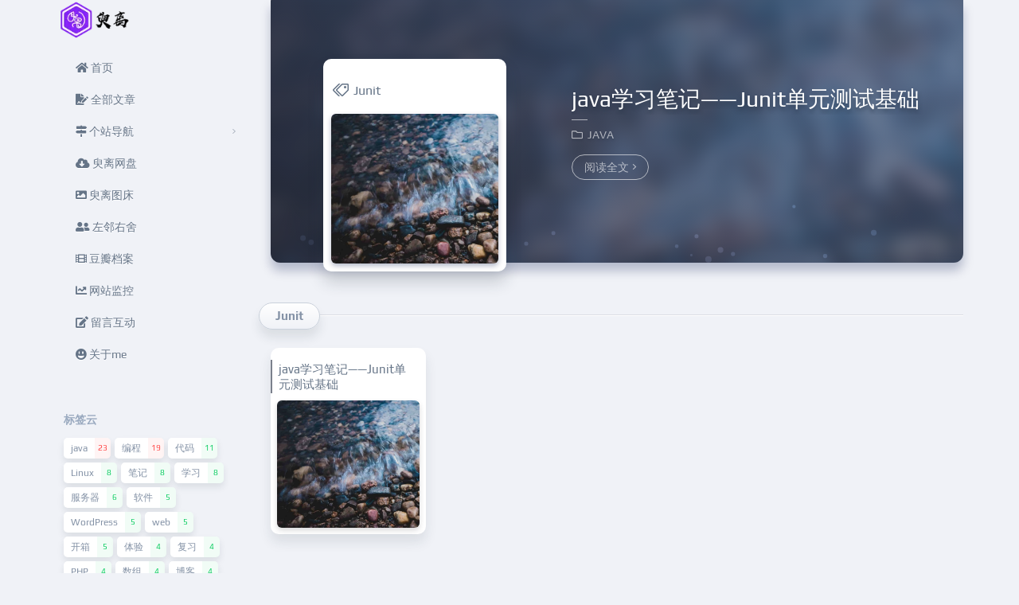

--- FILE ---
content_type: text/html; charset=UTF-8
request_url: https://blog.xgblack.cn/tag/junit/
body_size: 7916
content:
<!DOCTYPE html><html lang="zh-CN" ><head><meta http-equiv="Content-Type" content="text/html; charset=utf-8" /><meta http-equiv="X-UA-Compatible" content="IE=Edge,chrome=1" ><meta name="viewport" content="width=device-width,minimum-scale=1.0,maximum-scale=1.0,user-scalable=no,viewport-fit=cover"/><meta name="renderer" content="webkit"><meta name='robots' content='index, follow, max-image-preview:large, max-snippet:-1, max-video-preview:-1' />

	<!-- This site is optimized with the Yoast SEO plugin v23.3 - https://yoast.com/wordpress/plugins/seo/ -->
	<title>Junit - 臾离博客</title>
	<link rel="canonical" href="https://blog.xgblack.cn/tag/junit/" />
	<meta property="og:locale" content="zh_CN" />
	<meta property="og:type" content="article" />
	<meta property="og:title" content="Junit - 臾离博客" />
	<meta property="og:url" content="https://blog.xgblack.cn/tag/junit/" />
	<meta property="og:site_name" content="臾离博客" />
	<meta name="twitter:card" content="summary_large_image" />
	<script type="application/ld+json" class="yoast-schema-graph">{"@context":"https://schema.org","@graph":[{"@type":"CollectionPage","@id":"https://blog.xgblack.cn/tag/junit/","url":"https://blog.xgblack.cn/tag/junit/","name":"Junit - 臾离博客","isPartOf":{"@id":"https://blog.xgblack.cn/#website"},"primaryImageOfPage":{"@id":"https://blog.xgblack.cn/tag/junit/#primaryimage"},"image":{"@id":"https://blog.xgblack.cn/tag/junit/#primaryimage"},"thumbnailUrl":"https://file.blog.xgblack.cn/wp-content/uploads/2020/01/53ff626deab786427a929fae56079085.jpg","breadcrumb":{"@id":"https://blog.xgblack.cn/tag/junit/#breadcrumb"},"inLanguage":"zh-CN"},{"@type":"ImageObject","inLanguage":"zh-CN","@id":"https://blog.xgblack.cn/tag/junit/#primaryimage","url":"https://file.blog.xgblack.cn/wp-content/uploads/2020/01/53ff626deab786427a929fae56079085.jpg","contentUrl":"https://file.blog.xgblack.cn/wp-content/uploads/2020/01/53ff626deab786427a929fae56079085.jpg","width":1215,"height":1080},{"@type":"BreadcrumbList","@id":"https://blog.xgblack.cn/tag/junit/#breadcrumb","itemListElement":[{"@type":"ListItem","position":1,"name":"首页","item":"https://blog.xgblack.cn/"},{"@type":"ListItem","position":2,"name":"Junit"}]},{"@type":"WebSite","@id":"https://blog.xgblack.cn/#website","url":"https://blog.xgblack.cn/","name":"臾离博客","description":"小光要更努力啊","publisher":{"@id":"https://blog.xgblack.cn/#/schema/person/9f037a280e99db585ddb860b51e82da3"},"potentialAction":[{"@type":"SearchAction","target":{"@type":"EntryPoint","urlTemplate":"https://blog.xgblack.cn/?s={search_term_string}"},"query-input":"required name=search_term_string"}],"inLanguage":"zh-CN"},{"@type":["Person","Organization"],"@id":"https://blog.xgblack.cn/#/schema/person/9f037a280e99db585ddb860b51e82da3","name":"小光","image":{"@type":"ImageObject","inLanguage":"zh-CN","@id":"https://blog.xgblack.cn/#/schema/person/image/","url":"https://weavatar.com/avatar/3d55bbc4f16fec6deaed7a40ec8cc98d?s=96&d=mm&r=g","contentUrl":"https://weavatar.com/avatar/3d55bbc4f16fec6deaed7a40ec8cc98d?s=96&d=mm&r=g","caption":"小光"},"logo":{"@id":"https://blog.xgblack.cn/#/schema/person/image/"},"sameAs":["https://blog.xgblack.cn"]}]}</script>
	<!-- / Yoast SEO plugin. -->


<link rel='dns-prefetch' href='//cdnjs.cloudflare.com' />
<link rel='stylesheet' id='fontawesome_css-css' href='https://blog.xgblack.cn/wp-content/themes/reVival/pandastudio_plugins/custom_fontawesome/css/all.min.css' type='text/css' media='all' />
<link rel='stylesheet' id='reVival-css' href='//blog.xgblack.cn/wp-content/themes/reVival/assets/frontend/app.build.css?ver=1627874001' type='text/css' media='all' />
<link rel='stylesheet' id='custom_css-css' href='https://blog.xgblack.cn/wp-content/themes/reVival/pandastudio_plugins/custom_theme/custom_css.css?ver=1626097215' type='text/css' media='all' />
<link rel='stylesheet' id='wp-block-library-css' href='https://blog.xgblack.cn/wp-includes/css/dist/block-library/style.min.css' type='text/css' media='all' />
<link rel='stylesheet' id='classic-theme-styles-css' href='https://blog.xgblack.cn/wp-includes/css/classic-themes.min.css?ver=1' type='text/css' media='all' />
<style id='global-styles-inline-css' type='text/css'>
body{--wp--preset--color--black: #000000;--wp--preset--color--cyan-bluish-gray: #abb8c3;--wp--preset--color--white: #ffffff;--wp--preset--color--pale-pink: #f78da7;--wp--preset--color--vivid-red: #cf2e2e;--wp--preset--color--luminous-vivid-orange: #ff6900;--wp--preset--color--luminous-vivid-amber: #fcb900;--wp--preset--color--light-green-cyan: #7bdcb5;--wp--preset--color--vivid-green-cyan: #00d084;--wp--preset--color--pale-cyan-blue: #8ed1fc;--wp--preset--color--vivid-cyan-blue: #0693e3;--wp--preset--color--vivid-purple: #9b51e0;--wp--preset--gradient--vivid-cyan-blue-to-vivid-purple: linear-gradient(135deg,rgba(6,147,227,1) 0%,rgb(155,81,224) 100%);--wp--preset--gradient--light-green-cyan-to-vivid-green-cyan: linear-gradient(135deg,rgb(122,220,180) 0%,rgb(0,208,130) 100%);--wp--preset--gradient--luminous-vivid-amber-to-luminous-vivid-orange: linear-gradient(135deg,rgba(252,185,0,1) 0%,rgba(255,105,0,1) 100%);--wp--preset--gradient--luminous-vivid-orange-to-vivid-red: linear-gradient(135deg,rgba(255,105,0,1) 0%,rgb(207,46,46) 100%);--wp--preset--gradient--very-light-gray-to-cyan-bluish-gray: linear-gradient(135deg,rgb(238,238,238) 0%,rgb(169,184,195) 100%);--wp--preset--gradient--cool-to-warm-spectrum: linear-gradient(135deg,rgb(74,234,220) 0%,rgb(151,120,209) 20%,rgb(207,42,186) 40%,rgb(238,44,130) 60%,rgb(251,105,98) 80%,rgb(254,248,76) 100%);--wp--preset--gradient--blush-light-purple: linear-gradient(135deg,rgb(255,206,236) 0%,rgb(152,150,240) 100%);--wp--preset--gradient--blush-bordeaux: linear-gradient(135deg,rgb(254,205,165) 0%,rgb(254,45,45) 50%,rgb(107,0,62) 100%);--wp--preset--gradient--luminous-dusk: linear-gradient(135deg,rgb(255,203,112) 0%,rgb(199,81,192) 50%,rgb(65,88,208) 100%);--wp--preset--gradient--pale-ocean: linear-gradient(135deg,rgb(255,245,203) 0%,rgb(182,227,212) 50%,rgb(51,167,181) 100%);--wp--preset--gradient--electric-grass: linear-gradient(135deg,rgb(202,248,128) 0%,rgb(113,206,126) 100%);--wp--preset--gradient--midnight: linear-gradient(135deg,rgb(2,3,129) 0%,rgb(40,116,252) 100%);--wp--preset--duotone--dark-grayscale: url('#wp-duotone-dark-grayscale');--wp--preset--duotone--grayscale: url('#wp-duotone-grayscale');--wp--preset--duotone--purple-yellow: url('#wp-duotone-purple-yellow');--wp--preset--duotone--blue-red: url('#wp-duotone-blue-red');--wp--preset--duotone--midnight: url('#wp-duotone-midnight');--wp--preset--duotone--magenta-yellow: url('#wp-duotone-magenta-yellow');--wp--preset--duotone--purple-green: url('#wp-duotone-purple-green');--wp--preset--duotone--blue-orange: url('#wp-duotone-blue-orange');--wp--preset--font-size--small: 13px;--wp--preset--font-size--medium: 20px;--wp--preset--font-size--large: 36px;--wp--preset--font-size--x-large: 42px;--wp--preset--spacing--20: 0.44rem;--wp--preset--spacing--30: 0.67rem;--wp--preset--spacing--40: 1rem;--wp--preset--spacing--50: 1.5rem;--wp--preset--spacing--60: 2.25rem;--wp--preset--spacing--70: 3.38rem;--wp--preset--spacing--80: 5.06rem;}:where(.is-layout-flex){gap: 0.5em;}body .is-layout-flow > .alignleft{float: left;margin-inline-start: 0;margin-inline-end: 2em;}body .is-layout-flow > .alignright{float: right;margin-inline-start: 2em;margin-inline-end: 0;}body .is-layout-flow > .aligncenter{margin-left: auto !important;margin-right: auto !important;}body .is-layout-constrained > .alignleft{float: left;margin-inline-start: 0;margin-inline-end: 2em;}body .is-layout-constrained > .alignright{float: right;margin-inline-start: 2em;margin-inline-end: 0;}body .is-layout-constrained > .aligncenter{margin-left: auto !important;margin-right: auto !important;}body .is-layout-constrained > :where(:not(.alignleft):not(.alignright):not(.alignfull)){max-width: var(--wp--style--global--content-size);margin-left: auto !important;margin-right: auto !important;}body .is-layout-constrained > .alignwide{max-width: var(--wp--style--global--wide-size);}body .is-layout-flex{display: flex;}body .is-layout-flex{flex-wrap: wrap;align-items: center;}body .is-layout-flex > *{margin: 0;}:where(.wp-block-columns.is-layout-flex){gap: 2em;}.has-black-color{color: var(--wp--preset--color--black) !important;}.has-cyan-bluish-gray-color{color: var(--wp--preset--color--cyan-bluish-gray) !important;}.has-white-color{color: var(--wp--preset--color--white) !important;}.has-pale-pink-color{color: var(--wp--preset--color--pale-pink) !important;}.has-vivid-red-color{color: var(--wp--preset--color--vivid-red) !important;}.has-luminous-vivid-orange-color{color: var(--wp--preset--color--luminous-vivid-orange) !important;}.has-luminous-vivid-amber-color{color: var(--wp--preset--color--luminous-vivid-amber) !important;}.has-light-green-cyan-color{color: var(--wp--preset--color--light-green-cyan) !important;}.has-vivid-green-cyan-color{color: var(--wp--preset--color--vivid-green-cyan) !important;}.has-pale-cyan-blue-color{color: var(--wp--preset--color--pale-cyan-blue) !important;}.has-vivid-cyan-blue-color{color: var(--wp--preset--color--vivid-cyan-blue) !important;}.has-vivid-purple-color{color: var(--wp--preset--color--vivid-purple) !important;}.has-black-background-color{background-color: var(--wp--preset--color--black) !important;}.has-cyan-bluish-gray-background-color{background-color: var(--wp--preset--color--cyan-bluish-gray) !important;}.has-white-background-color{background-color: var(--wp--preset--color--white) !important;}.has-pale-pink-background-color{background-color: var(--wp--preset--color--pale-pink) !important;}.has-vivid-red-background-color{background-color: var(--wp--preset--color--vivid-red) !important;}.has-luminous-vivid-orange-background-color{background-color: var(--wp--preset--color--luminous-vivid-orange) !important;}.has-luminous-vivid-amber-background-color{background-color: var(--wp--preset--color--luminous-vivid-amber) !important;}.has-light-green-cyan-background-color{background-color: var(--wp--preset--color--light-green-cyan) !important;}.has-vivid-green-cyan-background-color{background-color: var(--wp--preset--color--vivid-green-cyan) !important;}.has-pale-cyan-blue-background-color{background-color: var(--wp--preset--color--pale-cyan-blue) !important;}.has-vivid-cyan-blue-background-color{background-color: var(--wp--preset--color--vivid-cyan-blue) !important;}.has-vivid-purple-background-color{background-color: var(--wp--preset--color--vivid-purple) !important;}.has-black-border-color{border-color: var(--wp--preset--color--black) !important;}.has-cyan-bluish-gray-border-color{border-color: var(--wp--preset--color--cyan-bluish-gray) !important;}.has-white-border-color{border-color: var(--wp--preset--color--white) !important;}.has-pale-pink-border-color{border-color: var(--wp--preset--color--pale-pink) !important;}.has-vivid-red-border-color{border-color: var(--wp--preset--color--vivid-red) !important;}.has-luminous-vivid-orange-border-color{border-color: var(--wp--preset--color--luminous-vivid-orange) !important;}.has-luminous-vivid-amber-border-color{border-color: var(--wp--preset--color--luminous-vivid-amber) !important;}.has-light-green-cyan-border-color{border-color: var(--wp--preset--color--light-green-cyan) !important;}.has-vivid-green-cyan-border-color{border-color: var(--wp--preset--color--vivid-green-cyan) !important;}.has-pale-cyan-blue-border-color{border-color: var(--wp--preset--color--pale-cyan-blue) !important;}.has-vivid-cyan-blue-border-color{border-color: var(--wp--preset--color--vivid-cyan-blue) !important;}.has-vivid-purple-border-color{border-color: var(--wp--preset--color--vivid-purple) !important;}.has-vivid-cyan-blue-to-vivid-purple-gradient-background{background: var(--wp--preset--gradient--vivid-cyan-blue-to-vivid-purple) !important;}.has-light-green-cyan-to-vivid-green-cyan-gradient-background{background: var(--wp--preset--gradient--light-green-cyan-to-vivid-green-cyan) !important;}.has-luminous-vivid-amber-to-luminous-vivid-orange-gradient-background{background: var(--wp--preset--gradient--luminous-vivid-amber-to-luminous-vivid-orange) !important;}.has-luminous-vivid-orange-to-vivid-red-gradient-background{background: var(--wp--preset--gradient--luminous-vivid-orange-to-vivid-red) !important;}.has-very-light-gray-to-cyan-bluish-gray-gradient-background{background: var(--wp--preset--gradient--very-light-gray-to-cyan-bluish-gray) !important;}.has-cool-to-warm-spectrum-gradient-background{background: var(--wp--preset--gradient--cool-to-warm-spectrum) !important;}.has-blush-light-purple-gradient-background{background: var(--wp--preset--gradient--blush-light-purple) !important;}.has-blush-bordeaux-gradient-background{background: var(--wp--preset--gradient--blush-bordeaux) !important;}.has-luminous-dusk-gradient-background{background: var(--wp--preset--gradient--luminous-dusk) !important;}.has-pale-ocean-gradient-background{background: var(--wp--preset--gradient--pale-ocean) !important;}.has-electric-grass-gradient-background{background: var(--wp--preset--gradient--electric-grass) !important;}.has-midnight-gradient-background{background: var(--wp--preset--gradient--midnight) !important;}.has-small-font-size{font-size: var(--wp--preset--font-size--small) !important;}.has-medium-font-size{font-size: var(--wp--preset--font-size--medium) !important;}.has-large-font-size{font-size: var(--wp--preset--font-size--large) !important;}.has-x-large-font-size{font-size: var(--wp--preset--font-size--x-large) !important;}
.wp-block-navigation a:where(:not(.wp-element-button)){color: inherit;}
:where(.wp-block-columns.is-layout-flex){gap: 2em;}
.wp-block-pullquote{font-size: 1.5em;line-height: 1.6;}
</style>
<link rel='stylesheet' id='wpd-css-css' href='https://blog.xgblack.cn/wp-content/plugins/wp-douban/assets/css/db.min.css?ver=4.4.3' type='text/css' media='screen' />
<style id='wpd-css-inline-css' type='text/css'>
@media (prefers-color-scheme: dark) {
            :root {
            --db-main-color: rgba(0, 87, 217);
            --db-hover-color: rgba(255, 255, 255, 0.5);
            --db--text-color: rgba(255, 255, 255, 0.8);
            --db--text-color-light: rgba(255, 255, 255, 0.6);
            --db--background-gray: #3c3c3c;
            --db-border-color: rgba(255, 255, 255, 0.1);
        }
    }
</style>
<style id='akismet-widget-style-inline-css' type='text/css'>

			.a-stats {
				--akismet-color-mid-green: #357b49;
				--akismet-color-white: #fff;
				--akismet-color-light-grey: #f6f7f7;

				max-width: 350px;
				width: auto;
			}

			.a-stats * {
				all: unset;
				box-sizing: border-box;
			}

			.a-stats strong {
				font-weight: 600;
			}

			.a-stats a.a-stats__link,
			.a-stats a.a-stats__link:visited,
			.a-stats a.a-stats__link:active {
				background: var(--akismet-color-mid-green);
				border: none;
				box-shadow: none;
				border-radius: 8px;
				color: var(--akismet-color-white);
				cursor: pointer;
				display: block;
				font-family: -apple-system, BlinkMacSystemFont, 'Segoe UI', 'Roboto', 'Oxygen-Sans', 'Ubuntu', 'Cantarell', 'Helvetica Neue', sans-serif;
				font-weight: 500;
				padding: 12px;
				text-align: center;
				text-decoration: none;
				transition: all 0.2s ease;
			}

			/* Extra specificity to deal with TwentyTwentyOne focus style */
			.widget .a-stats a.a-stats__link:focus {
				background: var(--akismet-color-mid-green);
				color: var(--akismet-color-white);
				text-decoration: none;
			}

			.a-stats a.a-stats__link:hover {
				filter: brightness(110%);
				box-shadow: 0 4px 12px rgba(0, 0, 0, 0.06), 0 0 2px rgba(0, 0, 0, 0.16);
			}

			.a-stats .count {
				color: var(--akismet-color-white);
				display: block;
				font-size: 1.5em;
				line-height: 1.4;
				padding: 0 13px;
				white-space: nowrap;
			}
		
</style>
<script type='text/javascript' src='https://blog.xgblack.cn/wp-admin/admin-post.php?action=pf_javascript' id='pf_javascript-js'></script>
<script type='text/javascript' src='https://blog.xgblack.cn/wp-admin/admin-post.php?action=pf_javascript_cache' id='pf_javascript_cache-js'></script>
<script type='text/javascript' src='//blog.xgblack.cn/wp-content/themes/reVival/pandastudio_plugins/public_chromatics/script.build.js?ver=1627874013' id='chromatology-js'></script>
<script type='text/javascript' src='//blog.xgblack.cn/wp-content/themes/reVival/assets/frontend/app.build.js?ver=1627874001' id='reVival-js'></script>

		
<script async src="https://www.googletagmanager.com/gtag/js?id=UA-131115232-1"></script>
<script>
	window.dataLayer = window.dataLayer || [];
	function gtag(){dataLayer.push(arguments);}
	gtag('js', new Date());

	gtag('config', 'UA-131115232-1');
</script>

		
<script type="text/javascript">
	var _hmt = _hmt || [];
	(function(){
	var hm = document.createElement("script");
	hm.src = "https://hm.baidu.com/hm.js?65c778b921321a896bb66175b05d44b0";
	hm.setAttribute('async', 'true');
	document.getElementsByTagName('head')[0].appendChild(hm);
	})();
</script>

		<link rel="icon" href="https://file.blog.xgblack.cn/wp-content/uploads/2020/03/cropped-臾离logo02_背景透明.png" sizes="32x32" />
<link rel="icon" href="https://file.blog.xgblack.cn/wp-content/uploads/2020/03/cropped-臾离logo02_背景透明.png" sizes="192x192" />
<link rel="apple-touch-icon" href="https://file.blog.xgblack.cn/wp-content/uploads/2020/03/cropped-臾离logo02_背景透明.png" />
<meta name="msapplication-TileImage" content="https://file.blog.xgblack.cn/wp-content/uploads/2020/03/cropped-臾离logo02_背景透明.png" />
</head><body id="Theme_reVival_by_http://panda.panda-studio.cn" version="2.5.0"><div id="page-loading" class="before-mounted"><div class="circle"></div></div><div id="wrapper" data-is-front-page=""data-is-home=""data-is-admin=""data-is-archive="1"data-taxonomy-type="post_tag"data-taxonomy-slug="junit"data-is-single=""data-post-type=""data-is-page=""data-page-template=""data-post-id=""data-paged=""data-is-search=""data-search-have-results=""data-is-404=""data-is-logged-in=""data-render-time="2026-01-17 15:02"><header class="top-nav is-sticky"><div class="sidebar-btn" @click="this.toggle_mobile_sidebar()"><i class="pandastudio-icons-bread"></i><i class="pandastudio-icons-cross closeBtn"></i></div><div class="toolbox-btn" @click="this.toggle_mobile_toolbox()"><i class="pandastudio-icons-cog"></i></div><div class="container"><div class="logo">
<a class='default_logo' href='https://blog.xgblack.cn'><img src='https://file.blog.xgblack.cn/wp-content/uploads/2020/03/臾离xg_logo汉字01.png?x-oss-process=image/interlace,1/quality,q_15/resize,m_fill,w_128,h_64#' /></a></div><div class="toolbox"><div class="return-btn" @click="this.toggle_mobile_toolbox()"><i class="pandastudio-icons-arrow-left"></i></div><div class="search"><i class="pandastudio-icons-search"></i><form action=""><input id="pf_header_search" type="search" placeholder="搜索您想要的..." autocomplete="off"></form></div><div class="color-switcher-wrapper"><div class="mobile-button show-on-desktop" @click="this.switch_day_night_color()" data-toggle="tooltip" title="色彩模式" data-placement="bottom"><i class="night-day"></i></div></div><div class="music-player-wrapper"><div class="mobile-button show-on-desktop" @click="this.music_toggle()" data-toggle="tooltip" title="音乐" data-placement="bottom"><i class="pandastudio-icons-headphone"></i></div><div class="player-main"><div class="player"><img class="icon" src="https://blog.xgblack.cn/wp-content/themes/reVival/assets/frontend/theme_modules/static/music-icon.png" srcset="https://blog.xgblack.cn/wp-content/themes/reVival/assets/frontend/theme_modules/static/music-icon@2x.png 2x,https://blog.xgblack.cn/wp-content/themes/reVival/assets/frontend/theme_modules/static/music-icon@3x.png 3x"></div></div></div></div></div></header><div id="main"><div class="container"><div class="main-column"><div class="cardFlip-outer"><div id="cardFlip" class="clearfix"><div class="background"><div class="default-background"><div class="head-img"><div class="img"></div></div></div><div class="card-background past"><div class="head-img"><div class="img"></div></div></div><div class="card-background current"><div class="head-img"><div class="img"></div></div></div><div class="canvas-wrapper"><div class="canvas"></div></div></div><div class="col-sm-5 col-xl-4 slider-wrapper"><div pandaSlider class="cardFlip-slider" view="0"  interval-time="0" ><div class="page" data-taxonomy="<i class='pandastudio-icons-category'></i>JAVA" data-headimg=""><div class="title"><div class="type"><i class="pandastudio-icons-tag"></i>Junit</div><div class="post">java学习笔记——Junit单元测试基础</div></div><a class="img" href="https://blog.xgblack.cn/java-study-notes-08-junit/" style="background-image:url(https://file.blog.xgblack.cn/wp-content/uploads/2020/01/53ff626deab786427a929fae56079085.jpg)"></a><div class="collapseCards"><span>展开</span></div></div></div></div><div class="col-sm-7 col-lg-6_5 col-xl-7 meta-wrapper hidden-xs"><div class="meta is-disappearing"><div class="title"></div><div class="taxonomy"></div><a class="goto">阅读全文<i class="pandastudio-icons-right"></i></a></div></div></div></div><div class="clearfix"><div class="pf-modal-title"><span class="title-text">Junit</span></div><div class="row post-card-row"><div class="post-card-col col-xxs-6 col-xs-6 col-sm-4 col-md-4 col-lg-3 col-xl-3"><div class="post-card"><div class="title"><span>java学习笔记——Junit单元测试基础</span></div><a class="post-thumbnail-wrapper" href="https://blog.xgblack.cn/java-study-notes-08-junit/"><img src="https://file.blog.xgblack.cn/wp-content/uploads/2020/01/53ff626deab786427a929fae56079085.jpg" crossOrigin="anonymous" /></a><div class="metas"><time class="time">2019年5月11日</time><div class="info"><span class="reads" data-toggle="tooltip" title="已读"><i class="pandastudio-icons-book-reader"></i>1064</span><span class="likes" data-toggle="tooltip" title="点赞"><i class="pandastudio-icons-heart"></i>1</span><span class="comments" data-toggle="tooltip" title="评论"><i class="pandastudio-icons-comment"></i>0</span></div><a class="read-more" href="https://blog.xgblack.cn/java-study-notes-08-junit/">阅读全文</a></div></div></div></div></div></div><aside class="sidebar-column"><div class="sidebar-content"><div id="nav_menu-2" class="widget widget_nav_menu"><div class="menu-%e4%b8%bb%e8%8f%9c%e5%8d%95-container"><ul id="menu-%e4%b8%bb%e8%8f%9c%e5%8d%95" class="menu"><li id="menu-item-50" class="menu-item menu-item-type-custom menu-item-object-custom menu-item-home menu-item-50"><a href="https://blog.xgblack.cn/"><i class="fas fa-home"></i> 首页</a></li>
<li id="menu-item-2667" class="menu-item menu-item-type-custom menu-item-object-custom menu-item-2667"><a href="https://blog.xgblack.cn/category/all-article"><i class="fas fa-file-signature"></i> 全部文章</a></li>
<li id="menu-item-1974" class="menu-item menu-item-type-custom menu-item-object-custom menu-item-has-children menu-item-1974"><a href="#"><i class="fas fa-map-signs"></i> 个站导航</a>
<ul class="sub-menu">
	<li id="menu-item-203" class="menu-item menu-item-type-custom menu-item-object-custom menu-item-203"><a href="http://www.xgblack.cn/">个人主页</a></li>
	<li id="menu-item-248" class="menu-item menu-item-type-post_type menu-item-object-page menu-item-248"><a href="https://blog.xgblack.cn/archive/">文章归档</a></li>
	<li id="menu-item-1142" class="menu-item menu-item-type-custom menu-item-object-custom menu-item-1142"><a href="http://www.xgblack.cn/timeline/">臾离日志</a></li>
	<li id="menu-item-239" class="menu-item menu-item-type-custom menu-item-object-custom menu-item-239"><a href="https://blog.xgblack.cn/sitemap.html">本站地图</a></li>
</ul>
</li>
<li id="menu-item-210" class="menu-item menu-item-type-custom menu-item-object-custom menu-item-210"><a target="_blank" rel="noopener" href="http://file.xgblack.cn/"><i class="fas fa-cloud-download-alt"></i> 臾离网盘</a></li>
<li id="menu-item-2355" class="menu-item menu-item-type-custom menu-item-object-custom menu-item-2355"><a target="_blank" rel="noopener" href="http://image.xgblack.cn/"><i class="fas fa-image"></i> 臾离图床</a></li>
<li id="menu-item-2665" class="menu-item menu-item-type-post_type menu-item-object-page menu-item-2665"><a href="https://blog.xgblack.cn/friendships/"><i class="fas fa-user-friends"></i> 左邻右舍</a></li>
<li id="menu-item-2801" class="menu-item menu-item-type-post_type menu-item-object-page menu-item-2801"><a href="https://blog.xgblack.cn/douban-archives/"><i class="fas fa-film"></i> 豆瓣档案</a></li>
<li id="menu-item-2821" class="menu-item menu-item-type-custom menu-item-object-custom menu-item-2821"><a target="_blank" rel="noopener" href="http://status.xgblack.cn/"><i class="fas fa-chart-line"></i> 网站监控</a></li>
<li id="menu-item-231" class="menu-item menu-item-type-post_type menu-item-object-post menu-item-231"><a href="https://blog.xgblack.cn/message-board/"><i class="fas fa-edit"></i> 留言互动</a></li>
<li id="menu-item-106" class="menu-item menu-item-type-post_type menu-item-object-page menu-item-106"><a href="https://blog.xgblack.cn/aboutme/"><i class="fas fa-grin-alt"></i> 关于me</a></li>
</ul></div></div><div id="tag_cloud-3" class="widget widget_tag_cloud"><h4 class="widget-title">标签云</h4><div class="tagcloud"><a class='pf-tag-cloud-link' data-tag-type='3' href='https://blog.xgblack.cn/tag/java/'><span class='tag-link-name'>java</span><span class='tag-link-count'>23</span></a><a class='pf-tag-cloud-link' data-tag-type='3' href='https://blog.xgblack.cn/tag/%e7%bc%96%e7%a8%8b/'><span class='tag-link-name'>编程</span><span class='tag-link-count'>19</span></a><a class='pf-tag-cloud-link' data-tag-type='2' href='https://blog.xgblack.cn/tag/%e4%bb%a3%e7%a0%81/'><span class='tag-link-name'>代码</span><span class='tag-link-count'>11</span></a><a class='pf-tag-cloud-link' data-tag-type='2' href='https://blog.xgblack.cn/tag/linux/'><span class='tag-link-name'>Linux</span><span class='tag-link-count'>8</span></a><a class='pf-tag-cloud-link' data-tag-type='2' href='https://blog.xgblack.cn/tag/%e7%ac%94%e8%ae%b0/'><span class='tag-link-name'>笔记</span><span class='tag-link-count'>8</span></a><a class='pf-tag-cloud-link' data-tag-type='2' href='https://blog.xgblack.cn/tag/%e5%ad%a6%e4%b9%a0/'><span class='tag-link-name'>学习</span><span class='tag-link-count'>8</span></a><a class='pf-tag-cloud-link' data-tag-type='2' href='https://blog.xgblack.cn/tag/%e6%9c%8d%e5%8a%a1%e5%99%a8/'><span class='tag-link-name'>服务器</span><span class='tag-link-count'>6</span></a><a class='pf-tag-cloud-link' data-tag-type='2' href='https://blog.xgblack.cn/tag/%e8%bd%af%e4%bb%b6/'><span class='tag-link-name'>软件</span><span class='tag-link-count'>5</span></a><a class='pf-tag-cloud-link' data-tag-type='2' href='https://blog.xgblack.cn/tag/wordpress/'><span class='tag-link-name'>WordPress</span><span class='tag-link-count'>5</span></a><a class='pf-tag-cloud-link' data-tag-type='2' href='https://blog.xgblack.cn/tag/web/'><span class='tag-link-name'>web</span><span class='tag-link-count'>5</span></a><a class='pf-tag-cloud-link' data-tag-type='2' href='https://blog.xgblack.cn/tag/%e5%bc%80%e7%ae%b1/'><span class='tag-link-name'>开箱</span><span class='tag-link-count'>5</span></a><a class='pf-tag-cloud-link' data-tag-type='2' href='https://blog.xgblack.cn/tag/%e4%bd%93%e9%aa%8c/'><span class='tag-link-name'>体验</span><span class='tag-link-count'>4</span></a><a class='pf-tag-cloud-link' data-tag-type='2' href='https://blog.xgblack.cn/tag/%e5%a4%8d%e4%b9%a0/'><span class='tag-link-name'>复习</span><span class='tag-link-count'>4</span></a><a class='pf-tag-cloud-link' data-tag-type='2' href='https://blog.xgblack.cn/tag/php/'><span class='tag-link-name'>PHP</span><span class='tag-link-count'>4</span></a><a class='pf-tag-cloud-link' data-tag-type='2' href='https://blog.xgblack.cn/tag/%e6%95%b0%e7%bb%84/'><span class='tag-link-name'>数组</span><span class='tag-link-count'>4</span></a><a class='pf-tag-cloud-link' data-tag-type='2' href='https://blog.xgblack.cn/tag/%e5%8d%9a%e5%ae%a2/'><span class='tag-link-name'>博客</span><span class='tag-link-count'>4</span></a><a class='pf-tag-cloud-link' data-tag-type='2' href='https://blog.xgblack.cn/tag/springboot/'><span class='tag-link-name'>springboot</span><span class='tag-link-count'>3</span></a><a class='pf-tag-cloud-link' data-tag-type='2' href='https://blog.xgblack.cn/tag/%e7%bd%91%e7%ab%99/'><span class='tag-link-name'>网站</span><span class='tag-link-count'>3</span></a><a class='pf-tag-cloud-link' data-tag-type='2' href='https://blog.xgblack.cn/tag/%e5%88%86%e4%ba%ab/'><span class='tag-link-name'>分享</span><span class='tag-link-count'>3</span></a><a class='pf-tag-cloud-link' data-tag-type='2' href='https://blog.xgblack.cn/tag/%e6%9b%b4%e6%96%b0/'><span class='tag-link-name'>更新</span><span class='tag-link-count'>3</span></a><a class='pf-tag-cloud-link' data-tag-type='2' href='https://blog.xgblack.cn/tag/%e7%bb%83%e4%b9%a0/'><span class='tag-link-name'>练习</span><span class='tag-link-count'>3</span></a><a class='pf-tag-cloud-link' data-tag-type='2' href='https://blog.xgblack.cn/tag/%e8%a7%86%e9%a2%91/'><span class='tag-link-name'>视频</span><span class='tag-link-count'>3</span></a><a class='pf-tag-cloud-link' data-tag-type='2' href='https://blog.xgblack.cn/tag/aws/'><span class='tag-link-name'>AWS</span><span class='tag-link-count'>3</span></a><a class='pf-tag-cloud-link' data-tag-type='1' href='https://blog.xgblack.cn/tag/api/'><span class='tag-link-name'>API</span><span class='tag-link-count'>2</span></a><a class='pf-tag-cloud-link' data-tag-type='1' href='https://blog.xgblack.cn/tag/docker/'><span class='tag-link-name'>Docker</span><span class='tag-link-count'>2</span></a><a class='pf-tag-cloud-link' data-tag-type='1' href='https://blog.xgblack.cn/tag/pdf/'><span class='tag-link-name'>PDF</span><span class='tag-link-count'>2</span></a><a class='pf-tag-cloud-link' data-tag-type='1' href='https://blog.xgblack.cn/tag/%e9%97%ae%e9%a2%98%e6%b1%87%e6%80%bb/'><span class='tag-link-name'>问题汇总</span><span class='tag-link-count'>2</span></a><a class='pf-tag-cloud-link' data-tag-type='1' href='https://blog.xgblack.cn/tag/%e7%b1%b39/'><span class='tag-link-name'>米9</span><span class='tag-link-count'>2</span></a><a class='pf-tag-cloud-link' data-tag-type='1' href='https://blog.xgblack.cn/tag/%e5%9c%b0%e4%bf%a1/'><span class='tag-link-name'>地信</span><span class='tag-link-count'>2</span></a><a class='pf-tag-cloud-link' data-tag-type='1' href='https://blog.xgblack.cn/tag/%e6%b5%8b%e7%bb%98/'><span class='tag-link-name'>测绘</span><span class='tag-link-count'>2</span></a><a class='pf-tag-cloud-link' data-tag-type='1' href='https://blog.xgblack.cn/tag/%e5%ae%9d%e5%a1%94%e9%9d%a2%e6%9d%bf/'><span class='tag-link-name'>宝塔面板</span><span class='tag-link-count'>2</span></a><a class='pf-tag-cloud-link' data-tag-type='1' href='https://blog.xgblack.cn/tag/%e7%99%be%e5%ba%a6%e5%9c%b0%e5%9b%beapi/'><span class='tag-link-name'>百度地图API</span><span class='tag-link-count'>2</span></a><a class='pf-tag-cloud-link' data-tag-type='1' href='https://blog.xgblack.cn/tag/%e4%bd%9c%e4%b8%9a/'><span class='tag-link-name'>作业</span><span class='tag-link-count'>2</span></a><a class='pf-tag-cloud-link' data-tag-type='1' href='https://blog.xgblack.cn/tag/%e5%a3%81%e7%ba%b8/'><span class='tag-link-name'>壁纸</span><span class='tag-link-count'>2</span></a><a class='pf-tag-cloud-link' data-tag-type='1' href='https://blog.xgblack.cn/tag/%e9%bc%a0%e6%a0%87/'><span class='tag-link-name'>鼠标</span><span class='tag-link-count'>2</span></a><a class='pf-tag-cloud-link' data-tag-type='1' href='https://blog.xgblack.cn/tag/%e6%8f%92%e4%bb%b6/'><span class='tag-link-name'>插件</span><span class='tag-link-count'>2</span></a><a class='pf-tag-cloud-link' data-tag-type='1' href='https://blog.xgblack.cn/tag/%e4%b8%83%e7%89%9b%e4%ba%91/'><span class='tag-link-name'>七牛云</span><span class='tag-link-count'>2</span></a><a class='pf-tag-cloud-link' data-tag-type='1' href='https://blog.xgblack.cn/tag/envi/'><span class='tag-link-name'>ENVI</span><span class='tag-link-count'>2</span></a><a class='pf-tag-cloud-link' data-tag-type='1' href='https://blog.xgblack.cn/tag/ps/'><span class='tag-link-name'>PS</span><span class='tag-link-count'>2</span></a><a class='pf-tag-cloud-link' data-tag-type='1' href='https://blog.xgblack.cn/tag/%e8%ae%be%e8%ae%a1/'><span class='tag-link-name'>设计</span><span class='tag-link-count'>2</span></a><a class='pf-tag-cloud-link' data-tag-type='1' href='https://blog.xgblack.cn/tag/wallpaper-engine/'><span class='tag-link-name'>Wallpaper Engine</span><span class='tag-link-count'>2</span></a><a class='pf-tag-cloud-link' data-tag-type='1' href='https://blog.xgblack.cn/tag/xshell/'><span class='tag-link-name'>XShell</span><span class='tag-link-count'>1</span></a><a class='pf-tag-cloud-link' data-tag-type='1' href='https://blog.xgblack.cn/tag/xftp/'><span class='tag-link-name'>XFtp</span><span class='tag-link-count'>1</span></a><a class='pf-tag-cloud-link' data-tag-type='1' href='https://blog.xgblack.cn/tag/%e4%b8%8b%e8%bd%bd%e6%9c%8d%e5%8a%a1/'><span class='tag-link-name'>下载服务</span><span class='tag-link-count'>1</span></a><a class='pf-tag-cloud-link' data-tag-type='1' href='https://blog.xgblack.cn/tag/%e6%ba%90%e7%a0%81/'><span class='tag-link-name'>源码</span><span class='tag-link-count'>1</span></a></div>
</div></div></aside></div>	</div><!-- #main --><footer><div class="pagenav is-empty"></div><div class="copyright">© <span>2018</span>-<span id="c_year">2018</span> by <a href= "mailto:gmg@xgblack.cn">xgBLACK</a> | 本站部分图片资源来源于网络，如有侵权<a href= "mailto:gmg@xgblack.cn">联系</a>删除</div><div class="links"><a href="http://beian.miit.gov.cn/"><img src="https://file.blog.xgblack.cn/xgfile/icp.png?x-oss-process=image/interlace,1/quality,q_15/resize,m_fill,w_16,h_16#" /><span>  苏ICP备18045687号-2</span></a><a href="https://beian.mps.gov.cn/#/query/webSearch?code=32021402002953"><img src="https://file.blog.xgblack.cn/xgfile/beian.png?x-oss-process=image/interlace,1/quality,q_15/resize,m_fill,w_16,h_16#" /><span>  苏公网安备32021402002953</span></a></div><script type='text/javascript' src='https://blog.xgblack.cn/wp-includes/js/comment-reply.min.js' id='comment-reply-js'></script>
<script type='text/javascript' src='https://blog.xgblack.cn/wp-content/themes/reVival/pandastudio_plugins/custom_theme/custom_js.js?ver=1' id='custom_js-js'></script>
<script type='text/javascript' id='wpdjs-js-extra'>
/* <![CDATA[ */
var wpd_base = {"api":"https:\/\/blog.xgblack.cn\/wp-json\/","token":""};
/* ]]> */
</script>
<script type='text/javascript' src='https://blog.xgblack.cn/wp-content/plugins/wp-douban/assets/js/db.min.js?ver=4.4.3' id='wpdjs-js'></script>
<script defer src="https://umami.xgblack.cn/script.js" data-website-id="3de05e35-8477-4828-9d02-fbf41cdd7617"></script><script type="text/javascript">
		jQuery( document ).ready( function( $ ) {
            console.log( "new data loaded" );
		} );
	</script></footer></div><!-- #wrapper --><div class="float-tools-container container"><div class="float-tools"></div></div></body></html><!--
Performance optimized by Redis Object Cache. Learn more: https://wprediscache.com

使用 Predis (v2.1.2) 从 Redis 检索了 2638 个对象 (251 KB)。
-->


--- FILE ---
content_type: text/css
request_url: https://blog.xgblack.cn/wp-content/themes/reVival/assets/frontend/app.build.css?ver=1627874001
body_size: 45316
content:
@charset "UTF-8";html{font-family:sans-serif;-webkit-text-size-adjust:100%;-ms-text-size-adjust:100%}article,aside,details,figcaption,figure,footer,header,hgroup,main,menu,nav,section,summary{display:block}audio,canvas,progress,video{display:inline-block;vertical-align:baseline}audio:not([controls]){display:none;height:0}[hidden],template{display:none}a{background-color:transparent}a:active,a:hover{outline:0}abbr[title]{border-bottom:1px dotted}b,strong{font-weight:700}dfn{font-style:italic}h1{margin:.67em 0;font-size:2em}mark{color:#000;background:#ff0}small{font-size:80%}sub,sup{position:relative;font-size:75%;line-height:0;vertical-align:baseline}sup{top:-.5em}sub{bottom:-.25em}img{border:0}svg:not(:root){overflow:hidden}figure{margin:1em 40px}hr{height:0;-webkit-box-sizing:content-box;-moz-box-sizing:content-box;box-sizing:content-box}code,kbd,pre,samp{font-family:monospace,monospace;font-size:1em}button,input,optgroup,select,textarea{margin:0;font:inherit;color:inherit}button{overflow:visible}button,select{text-transform:none}button,html input[type=button],input[type=reset],input[type=submit]{-webkit-appearance:button;cursor:pointer}button[disabled],html input[disabled]{cursor:default}button::-moz-focus-inner,input::-moz-focus-inner{padding:0;border:0}input{line-height:normal}input[type=checkbox],input[type=radio]{-webkit-box-sizing:border-box;-moz-box-sizing:border-box;box-sizing:border-box;padding:0}input[type=number]::-webkit-inner-spin-button,input[type=number]::-webkit-outer-spin-button{height:auto}input[type=search]{-webkit-box-sizing:content-box;-moz-box-sizing:content-box;box-sizing:content-box;-webkit-appearance:textfield}input[type=search]::-webkit-search-cancel-button,input[type=search]::-webkit-search-decoration{-webkit-appearance:none}fieldset{padding:.35em .625em .75em;margin:0 2px;border:1px solid silver}textarea{overflow:auto}optgroup{font-weight:700}table{border-spacing:0;border-collapse:collapse}td,th{padding:0}@media print{*,:after,:before{color:#000!important;text-shadow:none!important;background:0 0!important;-webkit-box-shadow:none!important;box-shadow:none!important}a,a:visited{text-decoration:underline}a[href]:after{content:" (" attr(href) ")"}abbr[title]:after{content:" (" attr(title) ")"}a[href^="#"]:after,a[href^="javascript:"]:after{content:""}blockquote,pre{border:1px solid #999;page-break-inside:avoid}thead{display:table-header-group}img,tr{page-break-inside:avoid}img{max-width:100%!important}h2,h3,p{orphans:3;widows:3}h2,h3{page-break-after:avoid}.navbar{display:none}.btn>.caret,.dropup>.btn>.caret{border-top-color:#000!important}.label{border:1px solid #000}.table{border-collapse:collapse!important}.table td,.table th{background-color:#fff!important}.table-bordered td,.table-bordered th{border:1px solid #ddd!important}}*,:after,:before{-webkit-box-sizing:border-box;-moz-box-sizing:border-box;box-sizing:border-box}html{font-size:10px;-webkit-tap-highlight-color:rgba(0,0,0,0)}body{font-family:Helvetica Neue,Helvetica,Arial,sans-serif;font-size:14px;line-height:1.42857143;color:#333;background-color:#fff}button,input,select,textarea{font-family:inherit;font-size:inherit;line-height:inherit}a{color:#337ab7;text-decoration:none}a:focus,a:hover{color:#23527c;text-decoration:underline}a:focus{outline:thin dotted;outline:5px auto -webkit-focus-ring-color;outline-offset:-2px}figure{margin:0}img{vertical-align:middle}.carousel-inner>.item>a>img,.carousel-inner>.item>img,.img-responsive,.thumbnail>img,.thumbnail a>img{display:block;max-width:100%;height:auto}.img-rounded{border-radius:6px}.img-thumbnail{display:inline-block;max-width:100%;height:auto;padding:4px;line-height:1.42857143;background-color:#fff;border:1px solid #ddd;border-radius:4px;-webkit-transition:all .2s ease-in-out;-o-transition:all .2s ease-in-out;transition:all .2s ease-in-out}.img-circle{border-radius:50%}hr{margin-top:20px;margin-bottom:20px;border:0;border-top:1px solid #eee}.sr-only{position:absolute;width:1px;height:1px;padding:0;margin:-1px;overflow:hidden;clip:rect(0,0,0,0);border:0}.sr-only-focusable:active,.sr-only-focusable:focus{position:static;width:auto;height:auto;margin:0;overflow:visible;clip:auto}[role=button]{cursor:pointer}.h1,.h2,.h3,.h4,.h5,.h6,h1,h2,h3,h4,h5,h6{font-family:inherit;font-weight:500;line-height:1.1;color:inherit}.h1 .small,.h1 small,.h2 .small,.h2 small,.h3 .small,.h3 small,.h4 .small,.h4 small,.h5 .small,.h5 small,.h6 .small,.h6 small,h1 .small,h1 small,h2 .small,h2 small,h3 .small,h3 small,h4 .small,h4 small,h5 .small,h5 small,h6 .small,h6 small{font-weight:400;line-height:1;color:#777}.h1,.h2,.h3,h1,h2,h3{margin-top:20px;margin-bottom:10px}.h1 .small,.h1 small,.h2 .small,.h2 small,.h3 .small,.h3 small,h1 .small,h1 small,h2 .small,h2 small,h3 .small,h3 small{font-size:65%}.h4,.h5,.h6,h4,h5,h6{margin-top:10px;margin-bottom:10px}.h4 .small,.h4 small,.h5 .small,.h5 small,.h6 .small,.h6 small,h4 .small,h4 small,h5 .small,h5 small,h6 .small,h6 small{font-size:75%}.h1,h1{font-size:36px}.h2,h2{font-size:30px}.h3,h3{font-size:24px}.h4,h4{font-size:18px}.h5,h5{font-size:14px}.h6,h6{font-size:12px}p{margin:0 0 10px}.lead{margin-bottom:20px;font-size:16px;font-weight:300;line-height:1.4}@media (min-width:768px){.lead{font-size:21px}}.small,small{font-size:85%}.mark,mark{padding:.2em;background-color:#fcf8e3}.text-left{text-align:left}.text-right{text-align:right}.text-center{text-align:center}.text-justify{text-align:justify}.text-nowrap{white-space:nowrap}.text-lowercase{text-transform:lowercase}.text-uppercase{text-transform:uppercase}.text-capitalize{text-transform:capitalize}.text-muted{color:#777}.text-primary{color:#337ab7}a.text-primary:focus,a.text-primary:hover{color:#286090}.text-success{color:#3c763d}a.text-success:focus,a.text-success:hover{color:#2b542c}.text-info{color:#31708f}a.text-info:focus,a.text-info:hover{color:#245269}.text-warning{color:#8a6d3b}a.text-warning:focus,a.text-warning:hover{color:#66512c}.text-danger{color:#a94442}a.text-danger:focus,a.text-danger:hover{color:#843534}.bg-primary{color:#fff;background-color:#337ab7}a.bg-primary:focus,a.bg-primary:hover{background-color:#286090}.bg-success{background-color:#dff0d8}a.bg-success:focus,a.bg-success:hover{background-color:#c1e2b3}.bg-info{background-color:#d9edf7}a.bg-info:focus,a.bg-info:hover{background-color:#afd9ee}.bg-warning{background-color:#fcf8e3}a.bg-warning:focus,a.bg-warning:hover{background-color:#f7ecb5}.bg-danger{background-color:#f2dede}a.bg-danger:focus,a.bg-danger:hover{background-color:#e4b9b9}.page-header{padding-bottom:9px;margin:40px 0 20px;border-bottom:1px solid #eee}ol,ul{margin-top:0;margin-bottom:10px}ol ol,ol ul,ul ol,ul ul{margin-bottom:0}.list-inline,.list-unstyled{padding-left:0;list-style:none}.list-inline{margin-left:-5px}.list-inline>li{display:inline-block;padding-right:5px;padding-left:5px}dl{margin-top:0;margin-bottom:20px}dd,dt{line-height:1.42857143}dt{font-weight:700}dd{margin-left:0}@media (min-width:768px){.dl-horizontal dt{float:left;width:160px;overflow:hidden;clear:left;text-align:right;text-overflow:ellipsis;white-space:nowrap}.dl-horizontal dd{margin-left:180px}}abbr[data-original-title],abbr[title]{cursor:help;border-bottom:1px dotted #777}.initialism{font-size:90%;text-transform:uppercase}blockquote{padding:10px 20px;margin:0 0 20px;font-size:17.5px;border-left:5px solid #eee}blockquote ol:last-child,blockquote p:last-child,blockquote ul:last-child{margin-bottom:0}blockquote .small,blockquote footer,blockquote small{display:block;font-size:80%;line-height:1.42857143;color:#777}blockquote .small:before,blockquote footer:before,blockquote small:before{content:"\2014 \00A0"}.blockquote-reverse,blockquote.pull-right{padding-right:15px;padding-left:0;text-align:right;border-right:5px solid #eee;border-left:0}.blockquote-reverse .small:before,.blockquote-reverse footer:before,.blockquote-reverse small:before,blockquote.pull-right .small:before,blockquote.pull-right footer:before,blockquote.pull-right small:before{content:""}.blockquote-reverse .small:after,.blockquote-reverse footer:after,.blockquote-reverse small:after,blockquote.pull-right .small:after,blockquote.pull-right footer:after,blockquote.pull-right small:after{content:"\00A0 \2014"}address{margin-bottom:20px;font-style:normal;line-height:1.42857143}code,kbd,pre,samp{font-family:Menlo,Monaco,Consolas,Courier New,monospace}code{color:#c7254e;background-color:#f9f2f4;border-radius:4px}code,kbd{padding:2px 4px;font-size:90%}kbd{color:#fff;background-color:#333;border-radius:3px;-webkit-box-shadow:inset 0 -1px 0 rgba(0,0,0,.25);box-shadow:inset 0 -1px 0 rgba(0,0,0,.25)}kbd kbd{padding:0;font-size:100%;font-weight:700;-webkit-box-shadow:none;box-shadow:none}pre code{padding:0;font-size:inherit;color:inherit;white-space:pre-wrap;background-color:transparent;border-radius:0}.pre-scrollable{max-height:340px;overflow-y:scroll}.container{padding-right:15px;padding-left:15px;margin-right:auto;margin-left:auto}@media (min-width:768px){.container{width:750px}}@media (min-width:992px){.container{width:970px}}@media (min-width:1200px){.container{width:1170px}}.container-fluid{padding-right:15px;padding-left:15px;margin-right:auto;margin-left:auto}.row{margin-right:-15px;margin-left:-15px}.col-lg-1,.col-lg-2,.col-lg-3,.col-lg-4,.col-lg-5,.col-lg-6,.col-lg-7,.col-lg-8,.col-lg-9,.col-lg-10,.col-lg-11,.col-lg-12,.col-md-1,.col-md-2,.col-md-3,.col-md-4,.col-md-5,.col-md-6,.col-md-7,.col-md-8,.col-md-9,.col-md-10,.col-md-11,.col-md-12,.col-sm-1,.col-sm-2,.col-sm-3,.col-sm-4,.col-sm-5,.col-sm-6,.col-sm-7,.col-sm-8,.col-sm-9,.col-sm-10,.col-sm-11,.col-sm-12,.col-xs-1,.col-xs-2,.col-xs-3,.col-xs-4,.col-xs-5,.col-xs-6,.col-xs-7,.col-xs-8,.col-xs-9,.col-xs-10,.col-xs-11,.col-xs-12{position:relative;min-height:1px;padding-right:15px;padding-left:15px}.col-xs-1,.col-xs-2,.col-xs-3,.col-xs-4,.col-xs-5,.col-xs-6,.col-xs-7,.col-xs-8,.col-xs-9,.col-xs-10,.col-xs-11,.col-xs-12{float:left}.col-xs-12{width:100%}.col-xs-11{width:91.66666667%}.col-xs-10{width:83.33333333%}.col-xs-9{width:75%}.col-xs-8{width:66.66666667%}.col-xs-7{width:58.33333333%}.col-xs-6{width:50%}.col-xs-5{width:41.66666667%}.col-xs-4{width:33.33333333%}.col-xs-3{width:25%}.col-xs-2{width:16.66666667%}.col-xs-1{width:8.33333333%}.col-xs-pull-12{right:100%}.col-xs-pull-11{right:91.66666667%}.col-xs-pull-10{right:83.33333333%}.col-xs-pull-9{right:75%}.col-xs-pull-8{right:66.66666667%}.col-xs-pull-7{right:58.33333333%}.col-xs-pull-6{right:50%}.col-xs-pull-5{right:41.66666667%}.col-xs-pull-4{right:33.33333333%}.col-xs-pull-3{right:25%}.col-xs-pull-2{right:16.66666667%}.col-xs-pull-1{right:8.33333333%}.col-xs-pull-0{right:auto}.col-xs-push-12{left:100%}.col-xs-push-11{left:91.66666667%}.col-xs-push-10{left:83.33333333%}.col-xs-push-9{left:75%}.col-xs-push-8{left:66.66666667%}.col-xs-push-7{left:58.33333333%}.col-xs-push-6{left:50%}.col-xs-push-5{left:41.66666667%}.col-xs-push-4{left:33.33333333%}.col-xs-push-3{left:25%}.col-xs-push-2{left:16.66666667%}.col-xs-push-1{left:8.33333333%}.col-xs-push-0{left:auto}.col-xs-offset-12{margin-left:100%}.col-xs-offset-11{margin-left:91.66666667%}.col-xs-offset-10{margin-left:83.33333333%}.col-xs-offset-9{margin-left:75%}.col-xs-offset-8{margin-left:66.66666667%}.col-xs-offset-7{margin-left:58.33333333%}.col-xs-offset-6{margin-left:50%}.col-xs-offset-5{margin-left:41.66666667%}.col-xs-offset-4{margin-left:33.33333333%}.col-xs-offset-3{margin-left:25%}.col-xs-offset-2{margin-left:16.66666667%}.col-xs-offset-1{margin-left:8.33333333%}.col-xs-offset-0{margin-left:0}@media (min-width:768px){.col-sm-1,.col-sm-2,.col-sm-3,.col-sm-4,.col-sm-5,.col-sm-6,.col-sm-7,.col-sm-8,.col-sm-9,.col-sm-10,.col-sm-11,.col-sm-12{float:left}.col-sm-12{width:100%}.col-sm-11{width:91.66666667%}.col-sm-10{width:83.33333333%}.col-sm-9{width:75%}.col-sm-8{width:66.66666667%}.col-sm-7{width:58.33333333%}.col-sm-6{width:50%}.col-sm-5{width:41.66666667%}.col-sm-4{width:33.33333333%}.col-sm-3{width:25%}.col-sm-2{width:16.66666667%}.col-sm-1{width:8.33333333%}.col-sm-pull-12{right:100%}.col-sm-pull-11{right:91.66666667%}.col-sm-pull-10{right:83.33333333%}.col-sm-pull-9{right:75%}.col-sm-pull-8{right:66.66666667%}.col-sm-pull-7{right:58.33333333%}.col-sm-pull-6{right:50%}.col-sm-pull-5{right:41.66666667%}.col-sm-pull-4{right:33.33333333%}.col-sm-pull-3{right:25%}.col-sm-pull-2{right:16.66666667%}.col-sm-pull-1{right:8.33333333%}.col-sm-pull-0{right:auto}.col-sm-push-12{left:100%}.col-sm-push-11{left:91.66666667%}.col-sm-push-10{left:83.33333333%}.col-sm-push-9{left:75%}.col-sm-push-8{left:66.66666667%}.col-sm-push-7{left:58.33333333%}.col-sm-push-6{left:50%}.col-sm-push-5{left:41.66666667%}.col-sm-push-4{left:33.33333333%}.col-sm-push-3{left:25%}.col-sm-push-2{left:16.66666667%}.col-sm-push-1{left:8.33333333%}.col-sm-push-0{left:auto}.col-sm-offset-12{margin-left:100%}.col-sm-offset-11{margin-left:91.66666667%}.col-sm-offset-10{margin-left:83.33333333%}.col-sm-offset-9{margin-left:75%}.col-sm-offset-8{margin-left:66.66666667%}.col-sm-offset-7{margin-left:58.33333333%}.col-sm-offset-6{margin-left:50%}.col-sm-offset-5{margin-left:41.66666667%}.col-sm-offset-4{margin-left:33.33333333%}.col-sm-offset-3{margin-left:25%}.col-sm-offset-2{margin-left:16.66666667%}.col-sm-offset-1{margin-left:8.33333333%}.col-sm-offset-0{margin-left:0}}@media (min-width:992px){.col-md-1,.col-md-2,.col-md-3,.col-md-4,.col-md-5,.col-md-6,.col-md-7,.col-md-8,.col-md-9,.col-md-10,.col-md-11,.col-md-12{float:left}.col-md-12{width:100%}.col-md-11{width:91.66666667%}.col-md-10{width:83.33333333%}.col-md-9{width:75%}.col-md-8{width:66.66666667%}.col-md-7{width:58.33333333%}.col-md-6{width:50%}.col-md-5{width:41.66666667%}.col-md-4{width:33.33333333%}.col-md-3{width:25%}.col-md-2{width:16.66666667%}.col-md-1{width:8.33333333%}.col-md-pull-12{right:100%}.col-md-pull-11{right:91.66666667%}.col-md-pull-10{right:83.33333333%}.col-md-pull-9{right:75%}.col-md-pull-8{right:66.66666667%}.col-md-pull-7{right:58.33333333%}.col-md-pull-6{right:50%}.col-md-pull-5{right:41.66666667%}.col-md-pull-4{right:33.33333333%}.col-md-pull-3{right:25%}.col-md-pull-2{right:16.66666667%}.col-md-pull-1{right:8.33333333%}.col-md-pull-0{right:auto}.col-md-push-12{left:100%}.col-md-push-11{left:91.66666667%}.col-md-push-10{left:83.33333333%}.col-md-push-9{left:75%}.col-md-push-8{left:66.66666667%}.col-md-push-7{left:58.33333333%}.col-md-push-6{left:50%}.col-md-push-5{left:41.66666667%}.col-md-push-4{left:33.33333333%}.col-md-push-3{left:25%}.col-md-push-2{left:16.66666667%}.col-md-push-1{left:8.33333333%}.col-md-push-0{left:auto}.col-md-offset-12{margin-left:100%}.col-md-offset-11{margin-left:91.66666667%}.col-md-offset-10{margin-left:83.33333333%}.col-md-offset-9{margin-left:75%}.col-md-offset-8{margin-left:66.66666667%}.col-md-offset-7{margin-left:58.33333333%}.col-md-offset-6{margin-left:50%}.col-md-offset-5{margin-left:41.66666667%}.col-md-offset-4{margin-left:33.33333333%}.col-md-offset-3{margin-left:25%}.col-md-offset-2{margin-left:16.66666667%}.col-md-offset-1{margin-left:8.33333333%}.col-md-offset-0{margin-left:0}}@media (min-width:1200px){.col-lg-1,.col-lg-2,.col-lg-3,.col-lg-4,.col-lg-5,.col-lg-6,.col-lg-7,.col-lg-8,.col-lg-9,.col-lg-10,.col-lg-11,.col-lg-12{float:left}.col-lg-12{width:100%}.col-lg-11{width:91.66666667%}.col-lg-10{width:83.33333333%}.col-lg-9{width:75%}.col-lg-8{width:66.66666667%}.col-lg-7{width:58.33333333%}.col-lg-6{width:50%}.col-lg-5{width:41.66666667%}.col-lg-4{width:33.33333333%}.col-lg-3{width:25%}.col-lg-2{width:16.66666667%}.col-lg-1{width:8.33333333%}.col-lg-pull-12{right:100%}.col-lg-pull-11{right:91.66666667%}.col-lg-pull-10{right:83.33333333%}.col-lg-pull-9{right:75%}.col-lg-pull-8{right:66.66666667%}.col-lg-pull-7{right:58.33333333%}.col-lg-pull-6{right:50%}.col-lg-pull-5{right:41.66666667%}.col-lg-pull-4{right:33.33333333%}.col-lg-pull-3{right:25%}.col-lg-pull-2{right:16.66666667%}.col-lg-pull-1{right:8.33333333%}.col-lg-pull-0{right:auto}.col-lg-push-12{left:100%}.col-lg-push-11{left:91.66666667%}.col-lg-push-10{left:83.33333333%}.col-lg-push-9{left:75%}.col-lg-push-8{left:66.66666667%}.col-lg-push-7{left:58.33333333%}.col-lg-push-6{left:50%}.col-lg-push-5{left:41.66666667%}.col-lg-push-4{left:33.33333333%}.col-lg-push-3{left:25%}.col-lg-push-2{left:16.66666667%}.col-lg-push-1{left:8.33333333%}.col-lg-push-0{left:auto}.col-lg-offset-12{margin-left:100%}.col-lg-offset-11{margin-left:91.66666667%}.col-lg-offset-10{margin-left:83.33333333%}.col-lg-offset-9{margin-left:75%}.col-lg-offset-8{margin-left:66.66666667%}.col-lg-offset-7{margin-left:58.33333333%}.col-lg-offset-6{margin-left:50%}.col-lg-offset-5{margin-left:41.66666667%}.col-lg-offset-4{margin-left:33.33333333%}.col-lg-offset-3{margin-left:25%}.col-lg-offset-2{margin-left:16.66666667%}.col-lg-offset-1{margin-left:8.33333333%}.col-lg-offset-0{margin-left:0}}table{background-color:transparent}caption{padding-top:8px;padding-bottom:8px;color:#777}caption,th{text-align:left}.table{width:100%;max-width:100%;margin-bottom:20px}.table>tbody>tr>td,.table>tbody>tr>th,.table>tfoot>tr>td,.table>tfoot>tr>th,.table>thead>tr>td,.table>thead>tr>th{padding:8px;line-height:1.42857143;vertical-align:top;border-top:1px solid #ddd}.table>thead>tr>th{vertical-align:bottom;border-bottom:2px solid #ddd}.table>caption+thead>tr:first-child>td,.table>caption+thead>tr:first-child>th,.table>colgroup+thead>tr:first-child>td,.table>colgroup+thead>tr:first-child>th,.table>thead:first-child>tr:first-child>td,.table>thead:first-child>tr:first-child>th{border-top:0}.table>tbody+tbody{border-top:2px solid #ddd}.table .table{background-color:#fff}.table-condensed>tbody>tr>td,.table-condensed>tbody>tr>th,.table-condensed>tfoot>tr>td,.table-condensed>tfoot>tr>th,.table-condensed>thead>tr>td,.table-condensed>thead>tr>th{padding:5px}.table-bordered,.table-bordered>tbody>tr>td,.table-bordered>tbody>tr>th,.table-bordered>tfoot>tr>td,.table-bordered>tfoot>tr>th,.table-bordered>thead>tr>td,.table-bordered>thead>tr>th{border:1px solid #ddd}.table-bordered>thead>tr>td,.table-bordered>thead>tr>th{border-bottom-width:2px}.table-striped>tbody>tr:nth-of-type(odd){background-color:#f9f9f9}.table-hover>tbody>tr:hover{background-color:#f5f5f5}table col[class*=col-]{position:static;display:table-column;float:none}table td[class*=col-],table th[class*=col-]{position:static;display:table-cell;float:none}.table>tbody>tr.active>td,.table>tbody>tr.active>th,.table>tbody>tr>td.active,.table>tbody>tr>th.active,.table>tfoot>tr.active>td,.table>tfoot>tr.active>th,.table>tfoot>tr>td.active,.table>tfoot>tr>th.active,.table>thead>tr.active>td,.table>thead>tr.active>th,.table>thead>tr>td.active,.table>thead>tr>th.active{background-color:#f5f5f5}.table-hover>tbody>tr.active:hover>td,.table-hover>tbody>tr.active:hover>th,.table-hover>tbody>tr:hover>.active,.table-hover>tbody>tr>td.active:hover,.table-hover>tbody>tr>th.active:hover{background-color:#e8e8e8}.table>tbody>tr.success>td,.table>tbody>tr.success>th,.table>tbody>tr>td.success,.table>tbody>tr>th.success,.table>tfoot>tr.success>td,.table>tfoot>tr.success>th,.table>tfoot>tr>td.success,.table>tfoot>tr>th.success,.table>thead>tr.success>td,.table>thead>tr.success>th,.table>thead>tr>td.success,.table>thead>tr>th.success{background-color:#dff0d8}.table-hover>tbody>tr.success:hover>td,.table-hover>tbody>tr.success:hover>th,.table-hover>tbody>tr:hover>.success,.table-hover>tbody>tr>td.success:hover,.table-hover>tbody>tr>th.success:hover{background-color:#d0e9c6}.table>tbody>tr.info>td,.table>tbody>tr.info>th,.table>tbody>tr>td.info,.table>tbody>tr>th.info,.table>tfoot>tr.info>td,.table>tfoot>tr.info>th,.table>tfoot>tr>td.info,.table>tfoot>tr>th.info,.table>thead>tr.info>td,.table>thead>tr.info>th,.table>thead>tr>td.info,.table>thead>tr>th.info{background-color:#d9edf7}.table-hover>tbody>tr.info:hover>td,.table-hover>tbody>tr.info:hover>th,.table-hover>tbody>tr:hover>.info,.table-hover>tbody>tr>td.info:hover,.table-hover>tbody>tr>th.info:hover{background-color:#c4e3f3}.table>tbody>tr.warning>td,.table>tbody>tr.warning>th,.table>tbody>tr>td.warning,.table>tbody>tr>th.warning,.table>tfoot>tr.warning>td,.table>tfoot>tr.warning>th,.table>tfoot>tr>td.warning,.table>tfoot>tr>th.warning,.table>thead>tr.warning>td,.table>thead>tr.warning>th,.table>thead>tr>td.warning,.table>thead>tr>th.warning{background-color:#fcf8e3}.table-hover>tbody>tr.warning:hover>td,.table-hover>tbody>tr.warning:hover>th,.table-hover>tbody>tr:hover>.warning,.table-hover>tbody>tr>td.warning:hover,.table-hover>tbody>tr>th.warning:hover{background-color:#faf2cc}.table>tbody>tr.danger>td,.table>tbody>tr.danger>th,.table>tbody>tr>td.danger,.table>tbody>tr>th.danger,.table>tfoot>tr.danger>td,.table>tfoot>tr.danger>th,.table>tfoot>tr>td.danger,.table>tfoot>tr>th.danger,.table>thead>tr.danger>td,.table>thead>tr.danger>th,.table>thead>tr>td.danger,.table>thead>tr>th.danger{background-color:#f2dede}.table-hover>tbody>tr.danger:hover>td,.table-hover>tbody>tr.danger:hover>th,.table-hover>tbody>tr:hover>.danger,.table-hover>tbody>tr>td.danger:hover,.table-hover>tbody>tr>th.danger:hover{background-color:#ebcccc}.table-responsive{min-height:.01%;overflow-x:auto}@media screen and (max-width:767px){.table-responsive{width:100%;margin-bottom:15px;overflow-y:hidden;-ms-overflow-style:-ms-autohiding-scrollbar;border:1px solid #ddd}.table-responsive>.table{margin-bottom:0}.table-responsive>.table>tbody>tr>td,.table-responsive>.table>tbody>tr>th,.table-responsive>.table>tfoot>tr>td,.table-responsive>.table>tfoot>tr>th,.table-responsive>.table>thead>tr>td,.table-responsive>.table>thead>tr>th{white-space:nowrap}.table-responsive>.table-bordered{border:0}.table-responsive>.table-bordered>tbody>tr>td:first-child,.table-responsive>.table-bordered>tbody>tr>th:first-child,.table-responsive>.table-bordered>tfoot>tr>td:first-child,.table-responsive>.table-bordered>tfoot>tr>th:first-child,.table-responsive>.table-bordered>thead>tr>td:first-child,.table-responsive>.table-bordered>thead>tr>th:first-child{border-left:0}.table-responsive>.table-bordered>tbody>tr>td:last-child,.table-responsive>.table-bordered>tbody>tr>th:last-child,.table-responsive>.table-bordered>tfoot>tr>td:last-child,.table-responsive>.table-bordered>tfoot>tr>th:last-child,.table-responsive>.table-bordered>thead>tr>td:last-child,.table-responsive>.table-bordered>thead>tr>th:last-child{border-right:0}.table-responsive>.table-bordered>tbody>tr:last-child>td,.table-responsive>.table-bordered>tbody>tr:last-child>th,.table-responsive>.table-bordered>tfoot>tr:last-child>td,.table-responsive>.table-bordered>tfoot>tr:last-child>th{border-bottom:0}}fieldset{min-width:0;margin:0}fieldset,legend{padding:0;border:0}legend{display:block;width:100%;margin-bottom:20px;font-size:21px;line-height:inherit;color:#333;border-bottom:1px solid #e5e5e5}label{display:inline-block;max-width:100%;margin-bottom:5px;font-weight:700}input[type=search]{-webkit-box-sizing:border-box;-moz-box-sizing:border-box;box-sizing:border-box}input[type=checkbox],input[type=radio]{margin:4px 0 0;margin-top:1px\9;line-height:normal}input[type=file]{display:block}input[type=range]{display:block;width:100%}select[multiple],select[size]{height:auto}input[type=checkbox]:focus,input[type=file]:focus,input[type=radio]:focus{outline:thin dotted;outline:5px auto -webkit-focus-ring-color;outline-offset:-2px}output{padding-top:7px}.form-control,output{display:block;font-size:14px;line-height:1.42857143;color:#555}.form-control{width:100%;height:34px;padding:6px 12px;background-color:#fff;background-image:none;border:1px solid #ccc;border-radius:4px;-webkit-box-shadow:inset 0 1px 1px rgba(0,0,0,.075);box-shadow:inset 0 1px 1px rgba(0,0,0,.075);-webkit-transition:border-color .15s ease-in-out,-webkit-box-shadow .15s ease-in-out;-o-transition:border-color ease-in-out .15s,box-shadow ease-in-out .15s;transition:border-color .15s ease-in-out,box-shadow .15s ease-in-out}.form-control:focus{border-color:#66afe9;outline:0;-webkit-box-shadow:inset 0 1px 1px rgba(0,0,0,.075),0 0 8px rgba(102,175,233,.6);box-shadow:inset 0 1px 1px rgba(0,0,0,.075),0 0 8px rgba(102,175,233,.6)}.form-control::-moz-placeholder{color:#999;opacity:1}.form-control:-ms-input-placeholder{color:#999}.form-control::-webkit-input-placeholder{color:#999}.form-control[disabled],.form-control[readonly],fieldset[disabled] .form-control{background-color:#eee;opacity:1}.form-control[disabled],fieldset[disabled] .form-control{cursor:not-allowed}textarea.form-control{height:auto}input[type=search]{-webkit-appearance:none}@media screen and (-webkit-min-device-pixel-ratio:0){input[type=date].form-control,input[type=datetime-local].form-control,input[type=month].form-control,input[type=time].form-control{line-height:34px}.input-group-sm input[type=date],.input-group-sm input[type=datetime-local],.input-group-sm input[type=month],.input-group-sm input[type=time],input[type=date].input-sm,input[type=datetime-local].input-sm,input[type=month].input-sm,input[type=time].input-sm{line-height:30px}.input-group-lg input[type=date],.input-group-lg input[type=datetime-local],.input-group-lg input[type=month],.input-group-lg input[type=time],input[type=date].input-lg,input[type=datetime-local].input-lg,input[type=month].input-lg,input[type=time].input-lg{line-height:46px}}.form-group{margin-bottom:15px}.checkbox,.radio{position:relative;display:block;margin-top:10px;margin-bottom:10px}.checkbox label,.radio label{min-height:20px;padding-left:20px;margin-bottom:0;font-weight:400;cursor:pointer}.checkbox-inline input[type=checkbox],.checkbox input[type=checkbox],.radio-inline input[type=radio],.radio input[type=radio]{position:absolute;margin-top:4px\9;margin-left:-20px}.checkbox+.checkbox,.radio+.radio{margin-top:-5px}.checkbox-inline,.radio-inline{position:relative;display:inline-block;padding-left:20px;margin-bottom:0;font-weight:400;vertical-align:middle;cursor:pointer}.checkbox-inline+.checkbox-inline,.radio-inline+.radio-inline{margin-top:0;margin-left:10px}.checkbox-inline.disabled,.checkbox.disabled label,.radio-inline.disabled,.radio.disabled label,fieldset[disabled] .checkbox-inline,fieldset[disabled] .checkbox label,fieldset[disabled] .radio-inline,fieldset[disabled] .radio label,fieldset[disabled] input[type=checkbox],fieldset[disabled] input[type=radio],input[type=checkbox].disabled,input[type=checkbox][disabled],input[type=radio].disabled,input[type=radio][disabled]{cursor:not-allowed}.form-control-static{min-height:34px;padding-top:7px;padding-bottom:7px;margin-bottom:0}.form-control-static.input-lg,.form-control-static.input-sm{padding-right:0;padding-left:0}.input-sm{height:30px;padding:5px 10px;font-size:12px;line-height:1.5;border-radius:3px}select.input-sm{height:30px;line-height:30px}select[multiple].input-sm,textarea.input-sm{height:auto}.form-group-sm .form-control{height:30px;padding:5px 10px;font-size:12px;line-height:1.5;border-radius:3px}.form-group-sm select.form-control{height:30px;line-height:30px}.form-group-sm select[multiple].form-control,.form-group-sm textarea.form-control{height:auto}.form-group-sm .form-control-static{height:30px;min-height:32px;padding:6px 10px;font-size:12px;line-height:1.5}.input-lg{height:46px;padding:10px 16px;font-size:18px;line-height:1.3333333;border-radius:6px}select.input-lg{height:46px;line-height:46px}select[multiple].input-lg,textarea.input-lg{height:auto}.form-group-lg .form-control{height:46px;padding:10px 16px;font-size:18px;line-height:1.3333333;border-radius:6px}.form-group-lg select.form-control{height:46px;line-height:46px}.form-group-lg select[multiple].form-control,.form-group-lg textarea.form-control{height:auto}.form-group-lg .form-control-static{height:46px;min-height:38px;padding:11px 16px;font-size:18px;line-height:1.3333333}.has-feedback{position:relative}.has-feedback .form-control{padding-right:42.5px}.form-control-feedback{position:absolute;top:0;right:0;z-index:2;display:block;width:34px;height:34px;line-height:34px;text-align:center;pointer-events:none}.form-group-lg .form-control+.form-control-feedback,.input-group-lg+.form-control-feedback,.input-lg+.form-control-feedback{width:46px;height:46px;line-height:46px}.form-group-sm .form-control+.form-control-feedback,.input-group-sm+.form-control-feedback,.input-sm+.form-control-feedback{width:30px;height:30px;line-height:30px}.has-success .checkbox,.has-success .checkbox-inline,.has-success.checkbox-inline label,.has-success.checkbox label,.has-success .control-label,.has-success .help-block,.has-success .radio,.has-success .radio-inline,.has-success.radio-inline label,.has-success.radio label{color:#3c763d}.has-success .form-control{border-color:#3c763d;-webkit-box-shadow:inset 0 1px 1px rgba(0,0,0,.075);box-shadow:inset 0 1px 1px rgba(0,0,0,.075)}.has-success .form-control:focus{border-color:#2b542c;-webkit-box-shadow:inset 0 1px 1px rgba(0,0,0,.075),0 0 6px #67b168;box-shadow:inset 0 1px 1px rgba(0,0,0,.075),0 0 6px #67b168}.has-success .input-group-addon{color:#3c763d;background-color:#dff0d8;border-color:#3c763d}.has-success .form-control-feedback{color:#3c763d}.has-warning .checkbox,.has-warning .checkbox-inline,.has-warning.checkbox-inline label,.has-warning.checkbox label,.has-warning .control-label,.has-warning .help-block,.has-warning .radio,.has-warning .radio-inline,.has-warning.radio-inline label,.has-warning.radio label{color:#8a6d3b}.has-warning .form-control{border-color:#8a6d3b;-webkit-box-shadow:inset 0 1px 1px rgba(0,0,0,.075);box-shadow:inset 0 1px 1px rgba(0,0,0,.075)}.has-warning .form-control:focus{border-color:#66512c;-webkit-box-shadow:inset 0 1px 1px rgba(0,0,0,.075),0 0 6px #c0a16b;box-shadow:inset 0 1px 1px rgba(0,0,0,.075),0 0 6px #c0a16b}.has-warning .input-group-addon{color:#8a6d3b;background-color:#fcf8e3;border-color:#8a6d3b}.has-warning .form-control-feedback{color:#8a6d3b}.has-error .checkbox,.has-error .checkbox-inline,.has-error.checkbox-inline label,.has-error.checkbox label,.has-error .control-label,.has-error .help-block,.has-error .radio,.has-error .radio-inline,.has-error.radio-inline label,.has-error.radio label{color:#a94442}.has-error .form-control{border-color:#a94442;-webkit-box-shadow:inset 0 1px 1px rgba(0,0,0,.075);box-shadow:inset 0 1px 1px rgba(0,0,0,.075)}.has-error .form-control:focus{border-color:#843534;-webkit-box-shadow:inset 0 1px 1px rgba(0,0,0,.075),0 0 6px #ce8483;box-shadow:inset 0 1px 1px rgba(0,0,0,.075),0 0 6px #ce8483}.has-error .input-group-addon{color:#a94442;background-color:#f2dede;border-color:#a94442}.has-error .form-control-feedback{color:#a94442}.has-feedback label~.form-control-feedback{top:25px}.has-feedback label.sr-only~.form-control-feedback{top:0}.help-block{display:block;margin-top:5px;margin-bottom:10px;color:#737373}@media (min-width:768px){.form-inline .form-group{display:inline-block;margin-bottom:0;vertical-align:middle}.form-inline .form-control{display:inline-block;width:auto;vertical-align:middle}.form-inline .form-control-static{display:inline-block}.form-inline .input-group{display:inline-table;vertical-align:middle}.form-inline .input-group .form-control,.form-inline .input-group .input-group-addon,.form-inline .input-group .input-group-btn{width:auto}.form-inline .input-group>.form-control{width:100%}.form-inline .control-label{margin-bottom:0;vertical-align:middle}.form-inline .checkbox,.form-inline .radio{display:inline-block;margin-top:0;margin-bottom:0;vertical-align:middle}.form-inline .checkbox label,.form-inline .radio label{padding-left:0}.form-inline .checkbox input[type=checkbox],.form-inline .radio input[type=radio]{position:relative;margin-left:0}.form-inline .has-feedback .form-control-feedback{top:0}}.form-horizontal .checkbox,.form-horizontal .checkbox-inline,.form-horizontal .radio,.form-horizontal .radio-inline{padding-top:7px;margin-top:0;margin-bottom:0}.form-horizontal .checkbox,.form-horizontal .radio{min-height:27px}.form-horizontal .form-group{margin-right:-15px;margin-left:-15px}@media (min-width:768px){.form-horizontal .control-label{padding-top:7px;margin-bottom:0;text-align:right}}.form-horizontal .has-feedback .form-control-feedback{right:15px}@media (min-width:768px){.form-horizontal .form-group-lg .control-label{padding-top:14.33px;font-size:18px}}@media (min-width:768px){.form-horizontal .form-group-sm .control-label{padding-top:6px;font-size:12px}}.btn{padding:6px 12px;margin-bottom:0;vertical-align:middle;-ms-touch-action:manipulation;touch-action:manipulation;cursor:pointer;-webkit-user-select:none;-moz-user-select:none;-ms-user-select:none;user-select:none;border:1px solid transparent;border-radius:4px}.btn.active.focus,.btn.active:focus,.btn.focus,.btn:active.focus,.btn:active:focus,.btn:focus{outline:thin dotted;outline:5px auto -webkit-focus-ring-color;outline-offset:-2px}.btn.focus,.btn:focus,.btn:hover{color:#333;text-decoration:none}.btn.active,.btn:active{background-image:none;outline:0;-webkit-box-shadow:inset 0 3px 5px rgba(0,0,0,.125);box-shadow:inset 0 3px 5px rgba(0,0,0,.125)}.btn.disabled,.btn[disabled],fieldset[disabled] .btn{cursor:not-allowed;filter:alpha(opacity=65);-webkit-box-shadow:none;box-shadow:none;opacity:.65}a.btn.disabled,fieldset[disabled] a.btn{pointer-events:none}.btn-default{color:#333;background-color:#fff;border-color:#ccc}.btn-default.focus,.btn-default:focus{color:#333;background-color:#e6e6e6;border-color:#8c8c8c}.btn-default.active,.btn-default:active,.btn-default:hover,.open>.dropdown-toggle.btn-default{color:#333;background-color:#e6e6e6;border-color:#adadad}.btn-default.active.focus,.btn-default.active:focus,.btn-default.active:hover,.btn-default:active.focus,.btn-default:active:focus,.btn-default:active:hover,.open>.dropdown-toggle.btn-default.focus,.open>.dropdown-toggle.btn-default:focus,.open>.dropdown-toggle.btn-default:hover{color:#333;background-color:#d4d4d4;border-color:#8c8c8c}.btn-default.active,.btn-default:active,.open>.dropdown-toggle.btn-default{background-image:none}.btn-default.disabled,.btn-default.disabled.active,.btn-default.disabled.focus,.btn-default.disabled:active,.btn-default.disabled:focus,.btn-default.disabled:hover,.btn-default[disabled],.btn-default[disabled].active,.btn-default[disabled].focus,.btn-default[disabled]:active,.btn-default[disabled]:focus,.btn-default[disabled]:hover,fieldset[disabled] .btn-default,fieldset[disabled] .btn-default.active,fieldset[disabled] .btn-default.focus,fieldset[disabled] .btn-default:active,fieldset[disabled] .btn-default:focus,fieldset[disabled] .btn-default:hover{background-color:#fff;border-color:#ccc}.btn-default .badge{color:#fff;background-color:#333}.btn-primary{color:#fff;background-color:#337ab7;border-color:#2e6da4}.btn-primary.focus,.btn-primary:focus{color:#fff;background-color:#286090;border-color:#122b40}.btn-primary:hover{color:#fff}.btn-primary.active,.btn-primary:active,.btn-primary:hover,.open>.dropdown-toggle.btn-primary{background-color:#286090;border-color:#204d74}.btn-primary.active.focus,.btn-primary.active:focus,.btn-primary.active:hover,.btn-primary:active.focus,.btn-primary:active:focus,.btn-primary:active:hover,.open>.dropdown-toggle.btn-primary.focus,.open>.dropdown-toggle.btn-primary:focus,.open>.dropdown-toggle.btn-primary:hover{color:#fff;background-color:#204d74;border-color:#122b40}.btn-primary.active,.btn-primary:active,.open>.dropdown-toggle.btn-primary{background-image:none}.btn-primary.disabled,.btn-primary.disabled.active,.btn-primary.disabled.focus,.btn-primary.disabled:active,.btn-primary.disabled:focus,.btn-primary.disabled:hover,.btn-primary[disabled],.btn-primary[disabled].active,.btn-primary[disabled].focus,.btn-primary[disabled]:active,.btn-primary[disabled]:focus,.btn-primary[disabled]:hover,fieldset[disabled] .btn-primary,fieldset[disabled] .btn-primary.active,fieldset[disabled] .btn-primary.focus,fieldset[disabled] .btn-primary:active,fieldset[disabled] .btn-primary:focus,fieldset[disabled] .btn-primary:hover{background-color:#337ab7;border-color:#2e6da4}.btn-primary .badge{color:#337ab7;background-color:#fff}.btn-success{color:#fff;background-color:#5cb85c;border-color:#4cae4c}.btn-success.focus,.btn-success:focus{color:#fff;background-color:#449d44;border-color:#255625}.btn-success.active,.btn-success:active,.btn-success:hover,.open>.dropdown-toggle.btn-success{color:#fff;background-color:#449d44;border-color:#398439}.btn-success.active.focus,.btn-success.active:focus,.btn-success.active:hover,.btn-success:active.focus,.btn-success:active:focus,.btn-success:active:hover,.open>.dropdown-toggle.btn-success.focus,.open>.dropdown-toggle.btn-success:focus,.open>.dropdown-toggle.btn-success:hover{color:#fff;background-color:#398439;border-color:#255625}.btn-success.active,.btn-success:active,.open>.dropdown-toggle.btn-success{background-image:none}.btn-success.disabled,.btn-success.disabled.active,.btn-success.disabled.focus,.btn-success.disabled:active,.btn-success.disabled:focus,.btn-success.disabled:hover,.btn-success[disabled],.btn-success[disabled].active,.btn-success[disabled].focus,.btn-success[disabled]:active,.btn-success[disabled]:focus,.btn-success[disabled]:hover,fieldset[disabled] .btn-success,fieldset[disabled] .btn-success.active,fieldset[disabled] .btn-success.focus,fieldset[disabled] .btn-success:active,fieldset[disabled] .btn-success:focus,fieldset[disabled] .btn-success:hover{background-color:#5cb85c;border-color:#4cae4c}.btn-success .badge{color:#5cb85c;background-color:#fff}.btn-info{color:#fff;background-color:#5bc0de;border-color:#46b8da}.btn-info.focus,.btn-info:focus{color:#fff;background-color:#31b0d5;border-color:#1b6d85}.btn-info.active,.btn-info:active,.btn-info:hover,.open>.dropdown-toggle.btn-info{color:#fff;background-color:#31b0d5;border-color:#269abc}.btn-info.active.focus,.btn-info.active:focus,.btn-info.active:hover,.btn-info:active.focus,.btn-info:active:focus,.btn-info:active:hover,.open>.dropdown-toggle.btn-info.focus,.open>.dropdown-toggle.btn-info:focus,.open>.dropdown-toggle.btn-info:hover{color:#fff;background-color:#269abc;border-color:#1b6d85}.btn-info.active,.btn-info:active,.open>.dropdown-toggle.btn-info{background-image:none}.btn-info.disabled,.btn-info.disabled.active,.btn-info.disabled.focus,.btn-info.disabled:active,.btn-info.disabled:focus,.btn-info.disabled:hover,.btn-info[disabled],.btn-info[disabled].active,.btn-info[disabled].focus,.btn-info[disabled]:active,.btn-info[disabled]:focus,.btn-info[disabled]:hover,fieldset[disabled] .btn-info,fieldset[disabled] .btn-info.active,fieldset[disabled] .btn-info.focus,fieldset[disabled] .btn-info:active,fieldset[disabled] .btn-info:focus,fieldset[disabled] .btn-info:hover{background-color:#5bc0de;border-color:#46b8da}.btn-info .badge{color:#5bc0de;background-color:#fff}.btn-warning{color:#fff;background-color:#f0ad4e;border-color:#eea236}.btn-warning.focus,.btn-warning:focus{color:#fff;background-color:#ec971f;border-color:#985f0d}.btn-warning.active,.btn-warning:active,.btn-warning:hover,.open>.dropdown-toggle.btn-warning{color:#fff;background-color:#ec971f;border-color:#d58512}.btn-warning.active.focus,.btn-warning.active:focus,.btn-warning.active:hover,.btn-warning:active.focus,.btn-warning:active:focus,.btn-warning:active:hover,.open>.dropdown-toggle.btn-warning.focus,.open>.dropdown-toggle.btn-warning:focus,.open>.dropdown-toggle.btn-warning:hover{color:#fff;background-color:#d58512;border-color:#985f0d}.btn-warning.active,.btn-warning:active,.open>.dropdown-toggle.btn-warning{background-image:none}.btn-warning.disabled,.btn-warning.disabled.active,.btn-warning.disabled.focus,.btn-warning.disabled:active,.btn-warning.disabled:focus,.btn-warning.disabled:hover,.btn-warning[disabled],.btn-warning[disabled].active,.btn-warning[disabled].focus,.btn-warning[disabled]:active,.btn-warning[disabled]:focus,.btn-warning[disabled]:hover,fieldset[disabled] .btn-warning,fieldset[disabled] .btn-warning.active,fieldset[disabled] .btn-warning.focus,fieldset[disabled] .btn-warning:active,fieldset[disabled] .btn-warning:focus,fieldset[disabled] .btn-warning:hover{background-color:#f0ad4e;border-color:#eea236}.btn-warning .badge{color:#f0ad4e;background-color:#fff}.btn-danger{color:#fff;background-color:#d9534f;border-color:#d43f3a}.btn-danger.focus,.btn-danger:focus{color:#fff;background-color:#c9302c;border-color:#761c19}.btn-danger.active,.btn-danger:active,.btn-danger:hover,.open>.dropdown-toggle.btn-danger{color:#fff;background-color:#c9302c;border-color:#ac2925}.btn-danger.active.focus,.btn-danger.active:focus,.btn-danger.active:hover,.btn-danger:active.focus,.btn-danger:active:focus,.btn-danger:active:hover,.open>.dropdown-toggle.btn-danger.focus,.open>.dropdown-toggle.btn-danger:focus,.open>.dropdown-toggle.btn-danger:hover{color:#fff;background-color:#ac2925;border-color:#761c19}.btn-danger.active,.btn-danger:active,.open>.dropdown-toggle.btn-danger{background-image:none}.btn-danger.disabled,.btn-danger.disabled.active,.btn-danger.disabled.focus,.btn-danger.disabled:active,.btn-danger.disabled:focus,.btn-danger.disabled:hover,.btn-danger[disabled],.btn-danger[disabled].active,.btn-danger[disabled].focus,.btn-danger[disabled]:active,.btn-danger[disabled]:focus,.btn-danger[disabled]:hover,fieldset[disabled] .btn-danger,fieldset[disabled] .btn-danger.active,fieldset[disabled] .btn-danger.focus,fieldset[disabled] .btn-danger:active,fieldset[disabled] .btn-danger:focus,fieldset[disabled] .btn-danger:hover{background-color:#d9534f;border-color:#d43f3a}.btn-danger .badge{color:#d9534f;background-color:#fff}.btn-link{font-weight:400;color:#337ab7;border-radius:0}.btn-link,.btn-link.active,.btn-link:active,.btn-link[disabled],fieldset[disabled] .btn-link{background-color:transparent;-webkit-box-shadow:none;box-shadow:none}.btn-link,.btn-link:active,.btn-link:focus,.btn-link:hover{border-color:transparent}.btn-link:focus,.btn-link:hover{color:#23527c;text-decoration:underline;background-color:transparent}.btn-link[disabled]:focus,.btn-link[disabled]:hover,fieldset[disabled] .btn-link:focus,fieldset[disabled] .btn-link:hover{color:#777;text-decoration:none}.btn-group-lg>.btn,.btn-lg{padding:10px 16px;font-size:18px;line-height:1.3333333;border-radius:6px}.btn-group-sm>.btn,.btn-sm{padding:5px 10px;font-size:12px;line-height:1.5;border-radius:3px}.btn-group-xs>.btn,.btn-xs{padding:1px 5px;font-size:12px;line-height:1.5;border-radius:3px}.btn-block{display:block;width:100%}.btn-block+.btn-block{margin-top:5px}input[type=button].btn-block,input[type=reset].btn-block,input[type=submit].btn-block{width:100%}.fade{opacity:0;-webkit-transition:opacity .15s linear;-o-transition:opacity .15s linear;transition:opacity .15s linear}.fade.in{opacity:1}.collapse{display:none}.collapse.in{display:block}tr.collapse.in{display:table-row}tbody.collapse.in{display:table-row-group}.collapsing{position:relative;height:0;overflow:hidden;-webkit-transition-timing-function:ease;-o-transition-timing-function:ease;transition-timing-function:ease;-webkit-transition-duration:.35s;-o-transition-duration:.35s;transition-duration:.35s;-webkit-transition-property:height,visibility;-o-transition-property:height,visibility;transition-property:height,visibility}.caret{display:inline-block;width:0;height:0;margin-left:2px;vertical-align:middle;border-top:4px dashed;border-top:4px solid\9;border-right:4px solid transparent;border-left:4px solid transparent}.dropdown,.dropup{position:relative}.dropdown-toggle:focus{outline:0}.dropdown-menu{position:absolute;top:100%;left:0;z-index:1000;display:none;float:left;min-width:160px;padding:5px 0;margin:2px 0 0;font-size:14px;text-align:left;list-style:none;-webkit-background-clip:padding-box;background-clip:padding-box;border:1px solid #ccc;border:1px solid rgba(0,0,0,.15);border-radius:4px;-webkit-box-shadow:0 6px 12px rgba(0,0,0,.175);box-shadow:0 6px 12px rgba(0,0,0,.175)}.dropdown-menu.pull-right{right:0;left:auto}.dropdown-menu .divider{height:1px;margin:9px 0;overflow:hidden;background-color:#e5e5e5}.dropdown-menu>li>a{display:block;padding:3px 20px;clear:both;font-weight:400;line-height:1.42857143;color:#333;white-space:nowrap}.dropdown-menu>li>a:focus,.dropdown-menu>li>a:hover{color:#262626;text-decoration:none;background-color:#f5f5f5}.dropdown-menu>.active>a,.dropdown-menu>.active>a:focus,.dropdown-menu>.active>a:hover{color:#fff;text-decoration:none;background-color:#337ab7;outline:0}.dropdown-menu>.disabled>a,.dropdown-menu>.disabled>a:focus,.dropdown-menu>.disabled>a:hover{color:#777}.dropdown-menu>.disabled>a:focus,.dropdown-menu>.disabled>a:hover{text-decoration:none;cursor:not-allowed;background-color:transparent;background-image:none;filter:progid:DXImageTransform.Microsoft.gradient(enabled=false)}.open>.dropdown-menu{display:block}.open>a{outline:0}.dropdown-menu-right{right:0;left:auto}.dropdown-menu-left{right:auto;left:0}.dropdown-header{display:block;padding:3px 20px;font-size:12px;line-height:1.42857143;color:#777;white-space:nowrap}.dropdown-backdrop{position:fixed;top:0;right:0;bottom:0;left:0;z-index:990}.pull-right>.dropdown-menu{right:0;left:auto}.dropup .caret,.navbar-fixed-bottom .dropdown .caret{content:"";border-top:0;border-bottom:4px dashed;border-bottom:4px solid\9}.dropup .dropdown-menu,.navbar-fixed-bottom .dropdown .dropdown-menu{top:auto;bottom:100%;margin-bottom:2px}@media (min-width:768px){.navbar-right .dropdown-menu{right:0;left:auto}.navbar-right .dropdown-menu-left{right:auto;left:0}}.btn-group,.btn-group-vertical{position:relative;display:inline-block;vertical-align:middle}.btn-group-vertical>.btn,.btn-group>.btn{position:relative;float:left}.btn-group-vertical>.btn.active,.btn-group-vertical>.btn:active,.btn-group-vertical>.btn:focus,.btn-group-vertical>.btn:hover,.btn-group>.btn.active,.btn-group>.btn:active,.btn-group>.btn:focus,.btn-group>.btn:hover{z-index:2}.btn-group .btn+.btn,.btn-group .btn+.btn-group,.btn-group .btn-group+.btn,.btn-group .btn-group+.btn-group{margin-left:-1px}.btn-toolbar{margin-left:-5px}.btn-toolbar .btn,.btn-toolbar .btn-group,.btn-toolbar .input-group{float:left}.btn-toolbar>.btn,.btn-toolbar>.btn-group,.btn-toolbar>.input-group{margin-left:5px}.btn-group>.btn:not(:first-child):not(:last-child):not(.dropdown-toggle){border-radius:0}.btn-group>.btn:first-child{margin-left:0}.btn-group>.btn:first-child:not(:last-child):not(.dropdown-toggle){border-top-right-radius:0;border-bottom-right-radius:0}.btn-group>.btn:last-child:not(:first-child),.btn-group>.dropdown-toggle:not(:first-child){border-top-left-radius:0;border-bottom-left-radius:0}.btn-group>.btn-group{float:left}.btn-group>.btn-group:not(:first-child):not(:last-child)>.btn{border-radius:0}.btn-group>.btn-group:first-child:not(:last-child)>.btn:last-child,.btn-group>.btn-group:first-child:not(:last-child)>.dropdown-toggle{border-top-right-radius:0;border-bottom-right-radius:0}.btn-group>.btn-group:last-child:not(:first-child)>.btn:first-child{border-top-left-radius:0;border-bottom-left-radius:0}.btn-group .dropdown-toggle:active,.btn-group.open .dropdown-toggle{outline:0}.btn-group>.btn+.dropdown-toggle{padding-right:8px;padding-left:8px}.btn-group>.btn-lg+.dropdown-toggle{padding-right:12px;padding-left:12px}.btn-group.open .dropdown-toggle{-webkit-box-shadow:inset 0 3px 5px rgba(0,0,0,.125);box-shadow:inset 0 3px 5px rgba(0,0,0,.125)}.btn-group.open .dropdown-toggle.btn-link{-webkit-box-shadow:none;box-shadow:none}.btn .caret{margin-left:0}.btn-lg .caret{border-width:5px 5px 0}.dropup .btn-lg .caret{border-width:0 5px 5px}.btn-group-vertical>.btn,.btn-group-vertical>.btn-group,.btn-group-vertical>.btn-group>.btn{display:block;float:none;width:100%;max-width:100%}.btn-group-vertical>.btn-group>.btn{float:none}.btn-group-vertical>.btn+.btn,.btn-group-vertical>.btn+.btn-group,.btn-group-vertical>.btn-group+.btn,.btn-group-vertical>.btn-group+.btn-group{margin-top:-1px;margin-left:0}.btn-group-vertical>.btn:not(:first-child):not(:last-child){border-radius:0}.btn-group-vertical>.btn:first-child:not(:last-child){border-top-right-radius:4px;border-bottom-right-radius:0;border-bottom-left-radius:0}.btn-group-vertical>.btn:last-child:not(:first-child){border-top-left-radius:0;border-top-right-radius:0;border-bottom-left-radius:4px}.btn-group-vertical>.btn-group:not(:first-child):not(:last-child)>.btn{border-radius:0}.btn-group-vertical>.btn-group:first-child:not(:last-child)>.btn:last-child,.btn-group-vertical>.btn-group:first-child:not(:last-child)>.dropdown-toggle{border-bottom-right-radius:0;border-bottom-left-radius:0}.btn-group-vertical>.btn-group:last-child:not(:first-child)>.btn:first-child{border-top-left-radius:0;border-top-right-radius:0}.btn-group-justified{display:table;width:100%;table-layout:fixed;border-collapse:separate}.btn-group-justified>.btn,.btn-group-justified>.btn-group{display:table-cell;float:none;width:1%}.btn-group-justified>.btn-group .btn{width:100%}.btn-group-justified>.btn-group .dropdown-menu{left:auto}[data-toggle=buttons]>.btn-group>.btn input[type=checkbox],[data-toggle=buttons]>.btn-group>.btn input[type=radio],[data-toggle=buttons]>.btn input[type=checkbox],[data-toggle=buttons]>.btn input[type=radio]{position:absolute;clip:rect(0,0,0,0);pointer-events:none}.input-group{position:relative;display:table;border-collapse:separate}.input-group[class*=col-]{float:none;padding-right:0;padding-left:0}.input-group .form-control{position:relative;z-index:2;float:left;width:100%;margin-bottom:0}.input-group-lg>.form-control,.input-group-lg>.input-group-addon,.input-group-lg>.input-group-btn>.btn{height:46px;padding:10px 16px;font-size:18px;line-height:1.3333333;border-radius:6px}select.input-group-lg>.form-control,select.input-group-lg>.input-group-addon,select.input-group-lg>.input-group-btn>.btn{height:46px;line-height:46px}select[multiple].input-group-lg>.form-control,select[multiple].input-group-lg>.input-group-addon,select[multiple].input-group-lg>.input-group-btn>.btn,textarea.input-group-lg>.form-control,textarea.input-group-lg>.input-group-addon,textarea.input-group-lg>.input-group-btn>.btn{height:auto}.input-group-sm>.form-control,.input-group-sm>.input-group-addon,.input-group-sm>.input-group-btn>.btn{height:30px;padding:5px 10px;font-size:12px;line-height:1.5;border-radius:3px}select.input-group-sm>.form-control,select.input-group-sm>.input-group-addon,select.input-group-sm>.input-group-btn>.btn{height:30px;line-height:30px}select[multiple].input-group-sm>.form-control,select[multiple].input-group-sm>.input-group-addon,select[multiple].input-group-sm>.input-group-btn>.btn,textarea.input-group-sm>.form-control,textarea.input-group-sm>.input-group-addon,textarea.input-group-sm>.input-group-btn>.btn{height:auto}.input-group-addon,.input-group-btn,.input-group .form-control{display:table-cell}.input-group-addon:not(:first-child):not(:last-child),.input-group-btn:not(:first-child):not(:last-child),.input-group .form-control:not(:first-child):not(:last-child){border-radius:0}.input-group-addon,.input-group-btn{width:1%;white-space:nowrap;vertical-align:middle}.input-group-addon{padding:6px 12px;font-size:14px;font-weight:400;line-height:1;color:#555;text-align:center;background-color:#eee;border:1px solid #ccc;border-radius:4px}.input-group-addon.input-sm{padding:5px 10px;font-size:12px;border-radius:3px}.input-group-addon.input-lg{padding:10px 16px;font-size:18px;border-radius:6px}.input-group-addon input[type=checkbox],.input-group-addon input[type=radio]{margin-top:0}.input-group-addon:first-child,.input-group-btn:first-child>.btn,.input-group-btn:first-child>.btn-group>.btn,.input-group-btn:first-child>.dropdown-toggle,.input-group-btn:last-child>.btn-group:not(:last-child)>.btn,.input-group-btn:last-child>.btn:not(:last-child):not(.dropdown-toggle),.input-group .form-control:first-child{border-top-right-radius:0;border-bottom-right-radius:0}.input-group-addon:first-child{border-right:0}.input-group-addon:last-child,.input-group-btn:first-child>.btn-group:not(:first-child)>.btn,.input-group-btn:first-child>.btn:not(:first-child),.input-group-btn:last-child>.btn,.input-group-btn:last-child>.btn-group>.btn,.input-group-btn:last-child>.dropdown-toggle,.input-group .form-control:last-child{border-top-left-radius:0;border-bottom-left-radius:0}.input-group-addon:last-child{border-left:0}.input-group-btn{font-size:0;white-space:nowrap}.input-group-btn,.input-group-btn>.btn{position:relative}.input-group-btn>.btn+.btn{margin-left:-1px}.input-group-btn>.btn:active,.input-group-btn>.btn:focus,.input-group-btn>.btn:hover{z-index:2}.input-group-btn:first-child>.btn,.input-group-btn:first-child>.btn-group{margin-right:-1px}.input-group-btn:last-child>.btn,.input-group-btn:last-child>.btn-group{z-index:2;margin-left:-1px}.nav{padding-left:0;margin-bottom:0;list-style:none}.nav>li,.nav>li>a{position:relative;display:block}.nav>li>a{padding:10px 15px}.nav>li>a:focus,.nav>li>a:hover{text-decoration:none;background-color:#eee}.nav>li.disabled>a{color:#777}.nav>li.disabled>a:focus,.nav>li.disabled>a:hover{color:#777;text-decoration:none;cursor:not-allowed;background-color:transparent}.nav .open>a,.nav .open>a:focus,.nav .open>a:hover{background-color:#eee;border-color:#337ab7}.nav .nav-divider{height:1px;margin:9px 0;overflow:hidden;background-color:#e5e5e5}.nav>li>a>img{max-width:none}.nav-tabs{border-bottom:1px solid #ddd}.nav-tabs>li{float:left;margin-bottom:-1px}.nav-tabs>li>a{margin-right:2px;line-height:1.42857143;border:1px solid transparent;border-radius:4px 4px 0 0}.nav-tabs>li>a:hover{border-color:#eee #eee #ddd}.nav-tabs>li.active>a,.nav-tabs>li.active>a:focus,.nav-tabs>li.active>a:hover{color:#555;cursor:default;background-color:#fff;border:1px solid;border-color:#ddd #ddd transparent}.nav-tabs.nav-justified{width:100%;border-bottom:0}.nav-tabs.nav-justified>li{float:none}.nav-tabs.nav-justified>li>a{margin-bottom:5px;text-align:center}.nav-tabs.nav-justified>.dropdown .dropdown-menu{top:auto;left:auto}@media (min-width:768px){.nav-tabs.nav-justified>li{display:table-cell;width:1%}.nav-tabs.nav-justified>li>a{margin-bottom:0}}.nav-tabs.nav-justified>li>a{margin-right:0;border-radius:4px}.nav-tabs.nav-justified>.active>a,.nav-tabs.nav-justified>.active>a:focus,.nav-tabs.nav-justified>.active>a:hover{border:1px solid #ddd}@media (min-width:768px){.nav-tabs.nav-justified>li>a{border-bottom:1px solid #ddd;border-radius:4px 4px 0 0}.nav-tabs.nav-justified>.active>a,.nav-tabs.nav-justified>.active>a:focus,.nav-tabs.nav-justified>.active>a:hover{border-bottom-color:#fff}}.nav-pills>li{float:left}.nav-pills>li>a{border-radius:4px}.nav-pills>li+li{margin-left:2px}.nav-pills>li.active>a,.nav-pills>li.active>a:focus,.nav-pills>li.active>a:hover{color:#fff;background-color:#337ab7}.nav-stacked>li{float:none}.nav-stacked>li+li{margin-top:2px;margin-left:0}.nav-justified{width:100%}.nav-justified>li{float:none}.nav-justified>li>a{margin-bottom:5px;text-align:center}.nav-justified>.dropdown .dropdown-menu{top:auto;left:auto}@media (min-width:768px){.nav-justified>li{display:table-cell;width:1%}.nav-justified>li>a{margin-bottom:0}}.nav-tabs-justified{border-bottom:0}.nav-tabs-justified>li>a{margin-right:0;border-radius:4px}.nav-tabs-justified>.active>a,.nav-tabs-justified>.active>a:focus,.nav-tabs-justified>.active>a:hover{border:1px solid #ddd}@media (min-width:768px){.nav-tabs-justified>li>a{border-bottom:1px solid #ddd;border-radius:4px 4px 0 0}.nav-tabs-justified>.active>a,.nav-tabs-justified>.active>a:focus,.nav-tabs-justified>.active>a:hover{border-bottom-color:#fff}}.tab-content>.tab-pane{display:none}.tab-content>.active{display:block}.nav-tabs .dropdown-menu{margin-top:-1px;border-top-left-radius:0;border-top-right-radius:0}.navbar{position:relative;min-height:50px;margin-bottom:20px;border:1px solid transparent}@media (min-width:768px){.navbar{border-radius:4px}}@media (min-width:768px){.navbar-header{float:left}}.navbar-collapse{padding-right:15px;padding-left:15px;overflow-x:visible;-webkit-overflow-scrolling:touch;border-top:1px solid transparent;-webkit-box-shadow:inset 0 1px 0 hsla(0,0%,100%,.1);box-shadow:inset 0 1px 0 hsla(0,0%,100%,.1)}.navbar-collapse.in{overflow-y:auto}@media (min-width:768px){.navbar-collapse{width:auto;border-top:0;-webkit-box-shadow:none;box-shadow:none}.navbar-collapse.collapse{display:block!important;height:auto!important;padding-bottom:0;overflow:visible!important}.navbar-collapse.in{overflow-y:visible}.navbar-fixed-bottom .navbar-collapse,.navbar-fixed-top .navbar-collapse,.navbar-static-top .navbar-collapse{padding-right:0;padding-left:0}}.navbar-fixed-bottom .navbar-collapse,.navbar-fixed-top .navbar-collapse{max-height:340px}@media (max-device-width:480px) and (orientation:landscape){.navbar-fixed-bottom .navbar-collapse,.navbar-fixed-top .navbar-collapse{max-height:200px}}.container-fluid>.navbar-collapse,.container-fluid>.navbar-header,.container>.navbar-collapse,.container>.navbar-header{margin-right:-15px;margin-left:-15px}@media (min-width:768px){.container-fluid>.navbar-collapse,.container-fluid>.navbar-header,.container>.navbar-collapse,.container>.navbar-header{margin-right:0;margin-left:0}}.navbar-static-top{z-index:1000;border-width:0 0 1px}@media (min-width:768px){.navbar-static-top{border-radius:0}}.navbar-fixed-bottom,.navbar-fixed-top{position:fixed;right:0;left:0;z-index:1030}@media (min-width:768px){.navbar-fixed-bottom,.navbar-fixed-top{border-radius:0}}.navbar-fixed-top{top:0;border-width:0 0 1px}.navbar-fixed-bottom{bottom:0;margin-bottom:0;border-width:1px 0 0}.navbar-brand{float:left;height:50px;padding:15px;font-size:18px;line-height:20px}.navbar-brand:focus,.navbar-brand:hover{text-decoration:none}.navbar-brand>img{display:block}@media (min-width:768px){.navbar>.container-fluid .navbar-brand,.navbar>.container .navbar-brand{margin-left:-15px}}.navbar-toggle{position:relative;float:right;padding:9px 10px;margin-top:8px;margin-right:15px;margin-bottom:8px;background-color:transparent;background-image:none;border:1px solid transparent;border-radius:4px}.navbar-toggle:focus{outline:0}.navbar-toggle .icon-bar{display:block;width:22px;height:2px;border-radius:1px}.navbar-toggle .icon-bar+.icon-bar{margin-top:4px}@media (min-width:768px){.navbar-toggle{display:none}}.navbar-nav{margin:7.5px -15px}.navbar-nav>li>a{padding-top:10px;padding-bottom:10px;line-height:20px}@media (max-width:767px){.navbar-nav .open .dropdown-menu{position:static;float:none;width:auto;margin-top:0;background-color:transparent;border:0;-webkit-box-shadow:none;box-shadow:none}.navbar-nav .open .dropdown-menu .dropdown-header,.navbar-nav .open .dropdown-menu>li>a{padding:5px 15px 5px 25px}.navbar-nav .open .dropdown-menu>li>a{line-height:20px}.navbar-nav .open .dropdown-menu>li>a:focus,.navbar-nav .open .dropdown-menu>li>a:hover{background-image:none}}@media (min-width:768px){.navbar-nav{float:left;margin:0}.navbar-nav>li{float:left}.navbar-nav>li>a{padding-top:15px;padding-bottom:15px}}.navbar-form{padding:10px 15px;margin:8px -15px;border-top:1px solid transparent;border-bottom:1px solid transparent;-webkit-box-shadow:inset 0 1px 0 hsla(0,0%,100%,.1),0 1px 0 hsla(0,0%,100%,.1);box-shadow:inset 0 1px 0 hsla(0,0%,100%,.1),0 1px 0 hsla(0,0%,100%,.1)}@media (min-width:768px){.navbar-form .form-group{display:inline-block;margin-bottom:0;vertical-align:middle}.navbar-form .form-control{display:inline-block;width:auto;vertical-align:middle}.navbar-form .form-control-static{display:inline-block}.navbar-form .input-group{display:inline-table;vertical-align:middle}.navbar-form .input-group .form-control,.navbar-form .input-group .input-group-addon,.navbar-form .input-group .input-group-btn{width:auto}.navbar-form .input-group>.form-control{width:100%}.navbar-form .control-label{margin-bottom:0;vertical-align:middle}.navbar-form .checkbox,.navbar-form .radio{display:inline-block;margin-top:0;margin-bottom:0;vertical-align:middle}.navbar-form .checkbox label,.navbar-form .radio label{padding-left:0}.navbar-form .checkbox input[type=checkbox],.navbar-form .radio input[type=radio]{position:relative;margin-left:0}.navbar-form .has-feedback .form-control-feedback{top:0}}@media (max-width:767px){.navbar-form .form-group{margin-bottom:5px}.navbar-form .form-group:last-child{margin-bottom:0}}@media (min-width:768px){.navbar-form{width:auto;padding-top:0;padding-bottom:0;margin-right:0;margin-left:0;border:0;-webkit-box-shadow:none;box-shadow:none}}.navbar-nav>li>.dropdown-menu{margin-top:0;border-top-left-radius:0;border-top-right-radius:0}.navbar-fixed-bottom .navbar-nav>li>.dropdown-menu{margin-bottom:0;border-top-left-radius:4px;border-top-right-radius:4px;border-bottom-right-radius:0;border-bottom-left-radius:0}.navbar-btn{margin-top:8px;margin-bottom:8px}.navbar-btn.btn-sm{margin-top:10px;margin-bottom:10px}.navbar-btn.btn-xs{margin-top:14px;margin-bottom:14px}.navbar-text{margin-top:15px;margin-bottom:15px}@media (min-width:768px){.navbar-text{float:left;margin-right:15px;margin-left:15px}}@media (min-width:768px){.navbar-left{float:left!important}.navbar-right{float:right!important;margin-right:-15px}.navbar-right~.navbar-right{margin-right:0}}.navbar-default{background-color:#f8f8f8;border-color:#e7e7e7}.navbar-default .navbar-brand{color:#777}.navbar-default .navbar-brand:focus,.navbar-default .navbar-brand:hover{color:#5e5e5e;background-color:transparent}.navbar-default .navbar-nav>li>a,.navbar-default .navbar-text{color:#777}.navbar-default .navbar-nav>li>a:focus,.navbar-default .navbar-nav>li>a:hover{color:#333;background-color:transparent}.navbar-default .navbar-nav>.active>a,.navbar-default .navbar-nav>.active>a:focus,.navbar-default .navbar-nav>.active>a:hover{color:#555;background-color:#e7e7e7}.navbar-default .navbar-nav>.disabled>a,.navbar-default .navbar-nav>.disabled>a:focus,.navbar-default .navbar-nav>.disabled>a:hover{color:#ccc;background-color:transparent}.navbar-default .navbar-toggle{border-color:#ddd}.navbar-default .navbar-toggle:focus,.navbar-default .navbar-toggle:hover{background-color:#ddd}.navbar-default .navbar-toggle .icon-bar{background-color:#888}.navbar-default .navbar-collapse,.navbar-default .navbar-form{border-color:#e7e7e7}.navbar-default .navbar-nav>.open>a,.navbar-default .navbar-nav>.open>a:focus,.navbar-default .navbar-nav>.open>a:hover{color:#555;background-color:#e7e7e7}@media (max-width:767px){.navbar-default .navbar-nav .open .dropdown-menu>li>a{color:#777}.navbar-default .navbar-nav .open .dropdown-menu>li>a:focus,.navbar-default .navbar-nav .open .dropdown-menu>li>a:hover{color:#333;background-color:transparent}.navbar-default .navbar-nav .open .dropdown-menu>.active>a,.navbar-default .navbar-nav .open .dropdown-menu>.active>a:focus,.navbar-default .navbar-nav .open .dropdown-menu>.active>a:hover{color:#555;background-color:#e7e7e7}.navbar-default .navbar-nav .open .dropdown-menu>.disabled>a,.navbar-default .navbar-nav .open .dropdown-menu>.disabled>a:focus,.navbar-default .navbar-nav .open .dropdown-menu>.disabled>a:hover{color:#ccc;background-color:transparent}}.navbar-default .navbar-link{color:#777}.navbar-default .navbar-link:hover{color:#333}.navbar-default .btn-link{color:#777}.navbar-default .btn-link:focus,.navbar-default .btn-link:hover{color:#333}.navbar-default .btn-link[disabled]:focus,.navbar-default .btn-link[disabled]:hover,fieldset[disabled] .navbar-default .btn-link:focus,fieldset[disabled] .navbar-default .btn-link:hover{color:#ccc}.navbar-inverse{background-color:#222;border-color:#080808}.navbar-inverse .navbar-brand{color:#9d9d9d}.navbar-inverse .navbar-brand:focus,.navbar-inverse .navbar-brand:hover{color:#fff;background-color:transparent}.navbar-inverse .navbar-nav>li>a,.navbar-inverse .navbar-text{color:#9d9d9d}.navbar-inverse .navbar-nav>li>a:focus,.navbar-inverse .navbar-nav>li>a:hover{color:#fff;background-color:transparent}.navbar-inverse .navbar-nav>.active>a,.navbar-inverse .navbar-nav>.active>a:focus,.navbar-inverse .navbar-nav>.active>a:hover{color:#fff;background-color:#080808}.navbar-inverse .navbar-nav>.disabled>a,.navbar-inverse .navbar-nav>.disabled>a:focus,.navbar-inverse .navbar-nav>.disabled>a:hover{color:#444;background-color:transparent}.navbar-inverse .navbar-toggle{border-color:#333}.navbar-inverse .navbar-toggle:focus,.navbar-inverse .navbar-toggle:hover{background-color:#333}.navbar-inverse .navbar-toggle .icon-bar{background-color:#fff}.navbar-inverse .navbar-collapse,.navbar-inverse .navbar-form{border-color:#101010}.navbar-inverse .navbar-nav>.open>a,.navbar-inverse .navbar-nav>.open>a:focus,.navbar-inverse .navbar-nav>.open>a:hover{color:#fff;background-color:#080808}@media (max-width:767px){.navbar-inverse .navbar-nav .open .dropdown-menu>.dropdown-header{border-color:#080808}.navbar-inverse .navbar-nav .open .dropdown-menu .divider{background-color:#080808}.navbar-inverse .navbar-nav .open .dropdown-menu>li>a{color:#9d9d9d}.navbar-inverse .navbar-nav .open .dropdown-menu>li>a:focus,.navbar-inverse .navbar-nav .open .dropdown-menu>li>a:hover{color:#fff;background-color:transparent}.navbar-inverse .navbar-nav .open .dropdown-menu>.active>a,.navbar-inverse .navbar-nav .open .dropdown-menu>.active>a:focus,.navbar-inverse .navbar-nav .open .dropdown-menu>.active>a:hover{color:#fff;background-color:#080808}.navbar-inverse .navbar-nav .open .dropdown-menu>.disabled>a,.navbar-inverse .navbar-nav .open .dropdown-menu>.disabled>a:focus,.navbar-inverse .navbar-nav .open .dropdown-menu>.disabled>a:hover{color:#444;background-color:transparent}}.navbar-inverse .navbar-link{color:#9d9d9d}.navbar-inverse .navbar-link:hover{color:#fff}.navbar-inverse .btn-link{color:#9d9d9d}.navbar-inverse .btn-link:focus,.navbar-inverse .btn-link:hover{color:#fff}.navbar-inverse .btn-link[disabled]:focus,.navbar-inverse .btn-link[disabled]:hover,fieldset[disabled] .navbar-inverse .btn-link:focus,fieldset[disabled] .navbar-inverse .btn-link:hover{color:#444}.breadcrumb{padding:8px 15px;margin-bottom:20px;list-style:none;background-color:#f5f5f5;border-radius:4px}.breadcrumb>li{display:inline-block}.breadcrumb>li+li:before{padding:0 5px;color:#ccc;content:"/\00a0"}.breadcrumb>.active{color:#777}.pagination{display:inline-block;padding-left:0;margin:20px 0;border-radius:4px}.pagination>li{display:inline}.pagination>li>a,.pagination>li>span{position:relative;float:left;padding:6px 12px;margin-left:-1px;line-height:1.42857143;color:#337ab7;text-decoration:none;background-color:#fff;border:1px solid #ddd}.pagination>li:first-child>a,.pagination>li:first-child>span{margin-left:0;border-top-left-radius:4px;border-bottom-left-radius:4px}.pagination>li:last-child>a,.pagination>li:last-child>span{border-top-right-radius:4px;border-bottom-right-radius:4px}.pagination>li>a:focus,.pagination>li>a:hover,.pagination>li>span:focus,.pagination>li>span:hover{z-index:3;color:#23527c;background-color:#eee;border-color:#ddd}.pagination>.active>a,.pagination>.active>a:focus,.pagination>.active>a:hover,.pagination>.active>span,.pagination>.active>span:focus,.pagination>.active>span:hover{z-index:2;color:#fff;cursor:default;background-color:#337ab7;border-color:#337ab7}.pagination>.disabled>a,.pagination>.disabled>a:focus,.pagination>.disabled>a:hover,.pagination>.disabled>span,.pagination>.disabled>span:focus,.pagination>.disabled>span:hover{color:#777;cursor:not-allowed;background-color:#fff;border-color:#ddd}.pagination-lg>li>a,.pagination-lg>li>span{padding:10px 16px;font-size:18px;line-height:1.3333333}.pagination-lg>li:first-child>a,.pagination-lg>li:first-child>span{border-top-left-radius:6px;border-bottom-left-radius:6px}.pagination-lg>li:last-child>a,.pagination-lg>li:last-child>span{border-top-right-radius:6px;border-bottom-right-radius:6px}.pagination-sm>li>a,.pagination-sm>li>span{padding:5px 10px;font-size:12px;line-height:1.5}.pagination-sm>li:first-child>a,.pagination-sm>li:first-child>span{border-top-left-radius:3px;border-bottom-left-radius:3px}.pagination-sm>li:last-child>a,.pagination-sm>li:last-child>span{border-top-right-radius:3px;border-bottom-right-radius:3px}.pager{padding-left:0;margin:20px 0;text-align:center;list-style:none}.pager li{display:inline}.pager li>a,.pager li>span{display:inline-block;padding:5px 14px;background-color:#fff;border:1px solid #ddd;border-radius:15px}.pager li>a:focus,.pager li>a:hover{text-decoration:none;background-color:#eee}.pager .next>a,.pager .next>span{float:right}.pager .previous>a,.pager .previous>span{float:left}.pager .disabled>a,.pager .disabled>a:focus,.pager .disabled>a:hover,.pager .disabled>span{color:#777;cursor:not-allowed;background-color:#fff}.label{display:inline;padding:.2em .6em .3em;font-size:75%;font-weight:700;line-height:1;color:#fff;text-align:center;white-space:nowrap;vertical-align:baseline;border-radius:.25em}a.label:focus,a.label:hover{color:#fff;text-decoration:none;cursor:pointer}.label:empty{display:none}.btn .label{position:relative;top:-1px}.label-default{background-color:#777}.label-default[href]:focus,.label-default[href]:hover{background-color:#5e5e5e}.label-primary{background-color:#337ab7}.label-primary[href]:focus,.label-primary[href]:hover{background-color:#286090}.label-success{background-color:#5cb85c}.label-success[href]:focus,.label-success[href]:hover{background-color:#449d44}.label-info{background-color:#5bc0de}.label-info[href]:focus,.label-info[href]:hover{background-color:#31b0d5}.label-warning{background-color:#f0ad4e}.label-warning[href]:focus,.label-warning[href]:hover{background-color:#ec971f}.label-danger{background-color:#d9534f}.label-danger[href]:focus,.label-danger[href]:hover{background-color:#c9302c}.badge{display:inline-block;min-width:10px;padding:3px 7px;font-size:12px;font-weight:700;line-height:1;color:#fff;text-align:center;white-space:nowrap;vertical-align:middle;background-color:#777;border-radius:10px}.badge:empty{display:none}.btn .badge{position:relative;top:-1px}.btn-group-xs>.btn .badge,.btn-xs .badge{top:0;padding:1px 5px}a.badge:focus,a.badge:hover{color:#fff;text-decoration:none;cursor:pointer}.list-group-item.active>.badge,.nav-pills>.active>a>.badge{color:#337ab7;background-color:#fff}.list-group-item>.badge{float:right}.list-group-item>.badge+.badge{margin-right:5px}.nav-pills>li>a>.badge{margin-left:3px}.jumbotron{padding-top:30px;padding-bottom:30px;margin-bottom:30px;background-color:#eee}.jumbotron,.jumbotron .h1,.jumbotron h1{color:inherit}.jumbotron p{margin-bottom:15px;font-size:21px;font-weight:200}.jumbotron>hr{border-top-color:#d5d5d5}.container-fluid .jumbotron,.container .jumbotron{border-radius:6px}.jumbotron .container{max-width:100%}@media screen and (min-width:768px){.jumbotron{padding-top:48px;padding-bottom:48px}.container-fluid .jumbotron,.container .jumbotron{padding-right:60px;padding-left:60px}.jumbotron .h1,.jumbotron h1{font-size:63px}}.thumbnail{display:block;padding:4px;margin-bottom:20px;line-height:1.42857143;background-color:#fff;border:1px solid #ddd;border-radius:4px;-webkit-transition:border .2s ease-in-out;-o-transition:border .2s ease-in-out;transition:border .2s ease-in-out}.thumbnail>img,.thumbnail a>img{margin-right:auto;margin-left:auto}a.thumbnail.active,a.thumbnail:focus,a.thumbnail:hover{border-color:#337ab7}.thumbnail .caption{padding:9px;color:#333}.alert{padding:15px;margin-bottom:20px;border:1px solid transparent;border-radius:4px}.alert h4{margin-top:0;color:inherit}.alert .alert-link{font-weight:700}.alert>p,.alert>ul{margin-bottom:0}.alert>p+p{margin-top:5px}.alert-dismissable,.alert-dismissible{padding-right:35px}.alert-dismissable .close,.alert-dismissible .close{position:relative;top:-2px;right:-21px;color:inherit}.alert-success{color:#3c763d;background-color:#dff0d8;border-color:#d6e9c6}.alert-success hr{border-top-color:#c9e2b3}.alert-success .alert-link{color:#2b542c}.alert-info{color:#31708f;background-color:#d9edf7;border-color:#bce8f1}.alert-info hr{border-top-color:#a6e1ec}.alert-info .alert-link{color:#245269}.alert-warning{color:#8a6d3b;background-color:#fcf8e3;border-color:#faebcc}.alert-warning hr{border-top-color:#f7e1b5}.alert-warning .alert-link{color:#66512c}.alert-danger{color:#a94442;background-color:#f2dede;border-color:#ebccd1}.alert-danger hr{border-top-color:#e4b9c0}.alert-danger .alert-link{color:#843534}@-webkit-keyframes progress-bar-stripes{0%{background-position:40px 0}to{background-position:0 0}}@-o-keyframes progress-bar-stripes{0%{background-position:40px 0}to{background-position:0 0}}@keyframes progress-bar-stripes{0%{background-position:40px 0}to{background-position:0 0}}.progress{height:20px;margin-bottom:20px;overflow:hidden;background-color:#f5f5f5;border-radius:4px;-webkit-box-shadow:inset 0 1px 2px rgba(0,0,0,.1);box-shadow:inset 0 1px 2px rgba(0,0,0,.1)}.progress-bar{float:left;width:0;height:100%;font-size:12px;line-height:20px;color:#fff;text-align:center;background-color:#337ab7;-webkit-box-shadow:inset 0 -1px 0 rgba(0,0,0,.15);box-shadow:inset 0 -1px 0 rgba(0,0,0,.15);-webkit-transition:width .6s ease;-o-transition:width .6s ease;transition:width .6s ease}.progress-bar-striped,.progress-striped .progress-bar{background-image:-webkit-linear-gradient(45deg,hsla(0,0%,100%,.15) 25%,transparent 0,transparent 50%,hsla(0,0%,100%,.15) 0,hsla(0,0%,100%,.15) 75%,transparent 0,transparent);background-image:-o-linear-gradient(45deg,hsla(0,0%,100%,.15) 25%,transparent 25%,transparent 50%,hsla(0,0%,100%,.15) 50%,hsla(0,0%,100%,.15) 75%,transparent 75%,transparent);background-image:linear-gradient(45deg,hsla(0,0%,100%,.15) 25%,transparent 0,transparent 50%,hsla(0,0%,100%,.15) 0,hsla(0,0%,100%,.15) 75%,transparent 0,transparent);-webkit-background-size:40px 40px;background-size:40px 40px}.progress-bar.active,.progress.active .progress-bar{-webkit-animation:progress-bar-stripes 2s linear infinite;-o-animation:progress-bar-stripes 2s linear infinite;animation:progress-bar-stripes 2s linear infinite}.progress-bar-success{background-color:#5cb85c}.progress-striped .progress-bar-success{background-image:-webkit-linear-gradient(45deg,hsla(0,0%,100%,.15) 25%,transparent 0,transparent 50%,hsla(0,0%,100%,.15) 0,hsla(0,0%,100%,.15) 75%,transparent 0,transparent);background-image:-o-linear-gradient(45deg,hsla(0,0%,100%,.15) 25%,transparent 25%,transparent 50%,hsla(0,0%,100%,.15) 50%,hsla(0,0%,100%,.15) 75%,transparent 75%,transparent);background-image:linear-gradient(45deg,hsla(0,0%,100%,.15) 25%,transparent 0,transparent 50%,hsla(0,0%,100%,.15) 0,hsla(0,0%,100%,.15) 75%,transparent 0,transparent)}.progress-bar-info{background-color:#5bc0de}.progress-striped .progress-bar-info{background-image:-webkit-linear-gradient(45deg,hsla(0,0%,100%,.15) 25%,transparent 0,transparent 50%,hsla(0,0%,100%,.15) 0,hsla(0,0%,100%,.15) 75%,transparent 0,transparent);background-image:-o-linear-gradient(45deg,hsla(0,0%,100%,.15) 25%,transparent 25%,transparent 50%,hsla(0,0%,100%,.15) 50%,hsla(0,0%,100%,.15) 75%,transparent 75%,transparent);background-image:linear-gradient(45deg,hsla(0,0%,100%,.15) 25%,transparent 0,transparent 50%,hsla(0,0%,100%,.15) 0,hsla(0,0%,100%,.15) 75%,transparent 0,transparent)}.progress-bar-warning{background-color:#f0ad4e}.progress-striped .progress-bar-warning{background-image:-webkit-linear-gradient(45deg,hsla(0,0%,100%,.15) 25%,transparent 0,transparent 50%,hsla(0,0%,100%,.15) 0,hsla(0,0%,100%,.15) 75%,transparent 0,transparent);background-image:-o-linear-gradient(45deg,hsla(0,0%,100%,.15) 25%,transparent 25%,transparent 50%,hsla(0,0%,100%,.15) 50%,hsla(0,0%,100%,.15) 75%,transparent 75%,transparent);background-image:linear-gradient(45deg,hsla(0,0%,100%,.15) 25%,transparent 0,transparent 50%,hsla(0,0%,100%,.15) 0,hsla(0,0%,100%,.15) 75%,transparent 0,transparent)}.progress-bar-danger{background-color:#d9534f}.progress-striped .progress-bar-danger{background-image:-webkit-linear-gradient(45deg,hsla(0,0%,100%,.15) 25%,transparent 0,transparent 50%,hsla(0,0%,100%,.15) 0,hsla(0,0%,100%,.15) 75%,transparent 0,transparent);background-image:-o-linear-gradient(45deg,hsla(0,0%,100%,.15) 25%,transparent 25%,transparent 50%,hsla(0,0%,100%,.15) 50%,hsla(0,0%,100%,.15) 75%,transparent 75%,transparent);background-image:linear-gradient(45deg,hsla(0,0%,100%,.15) 25%,transparent 0,transparent 50%,hsla(0,0%,100%,.15) 0,hsla(0,0%,100%,.15) 75%,transparent 0,transparent)}.media{margin-top:15px}.media:first-child{margin-top:0}.media,.media-body{overflow:hidden}.media-body{width:10000px}.media-object{display:block}.media-object.img-thumbnail{max-width:none}.media-right,.media>.pull-right{padding-left:10px}.media-left,.media>.pull-left{padding-right:10px}.media-body,.media-left,.media-right{display:table-cell;vertical-align:top}.media-middle{vertical-align:middle}.media-bottom{vertical-align:bottom}.media-heading{margin-top:0;margin-bottom:5px}.media-list{padding-left:0;list-style:none}.list-group{padding-left:0;margin-bottom:20px}.list-group-item{position:relative;display:block;padding:10px 15px;margin-bottom:-1px;background-color:#fff;border:1px solid #ddd}.list-group-item:first-child{border-top-left-radius:4px;border-top-right-radius:4px}.list-group-item:last-child{margin-bottom:0;border-bottom-right-radius:4px;border-bottom-left-radius:4px}a.list-group-item,button.list-group-item{color:#555}a.list-group-item .list-group-item-heading,button.list-group-item .list-group-item-heading{color:#333}a.list-group-item:focus,a.list-group-item:hover,button.list-group-item:focus,button.list-group-item:hover{color:#555;text-decoration:none;background-color:#f5f5f5}button.list-group-item{width:100%;text-align:left}.list-group-item.disabled,.list-group-item.disabled:focus,.list-group-item.disabled:hover{color:#777;cursor:not-allowed;background-color:#eee}.list-group-item.disabled .list-group-item-heading,.list-group-item.disabled:focus .list-group-item-heading,.list-group-item.disabled:hover .list-group-item-heading{color:inherit}.list-group-item.disabled .list-group-item-text,.list-group-item.disabled:focus .list-group-item-text,.list-group-item.disabled:hover .list-group-item-text{color:#777}.list-group-item.active,.list-group-item.active:focus,.list-group-item.active:hover{z-index:2;color:#fff;background-color:#337ab7;border-color:#337ab7}.list-group-item.active .list-group-item-heading,.list-group-item.active .list-group-item-heading>.small,.list-group-item.active .list-group-item-heading>small,.list-group-item.active:focus .list-group-item-heading,.list-group-item.active:focus .list-group-item-heading>.small,.list-group-item.active:focus .list-group-item-heading>small,.list-group-item.active:hover .list-group-item-heading,.list-group-item.active:hover .list-group-item-heading>.small,.list-group-item.active:hover .list-group-item-heading>small{color:inherit}.list-group-item.active .list-group-item-text,.list-group-item.active:focus .list-group-item-text,.list-group-item.active:hover .list-group-item-text{color:#c7ddef}.list-group-item-success{color:#3c763d;background-color:#dff0d8}a.list-group-item-success,button.list-group-item-success{color:#3c763d}a.list-group-item-success .list-group-item-heading,button.list-group-item-success .list-group-item-heading{color:inherit}a.list-group-item-success:focus,a.list-group-item-success:hover,button.list-group-item-success:focus,button.list-group-item-success:hover{color:#3c763d;background-color:#d0e9c6}a.list-group-item-success.active,a.list-group-item-success.active:focus,a.list-group-item-success.active:hover,button.list-group-item-success.active,button.list-group-item-success.active:focus,button.list-group-item-success.active:hover{color:#fff;background-color:#3c763d;border-color:#3c763d}.list-group-item-info{color:#31708f;background-color:#d9edf7}a.list-group-item-info,button.list-group-item-info{color:#31708f}a.list-group-item-info .list-group-item-heading,button.list-group-item-info .list-group-item-heading{color:inherit}a.list-group-item-info:focus,a.list-group-item-info:hover,button.list-group-item-info:focus,button.list-group-item-info:hover{color:#31708f;background-color:#c4e3f3}a.list-group-item-info.active,a.list-group-item-info.active:focus,a.list-group-item-info.active:hover,button.list-group-item-info.active,button.list-group-item-info.active:focus,button.list-group-item-info.active:hover{color:#fff;background-color:#31708f;border-color:#31708f}.list-group-item-warning{color:#8a6d3b;background-color:#fcf8e3}a.list-group-item-warning,button.list-group-item-warning{color:#8a6d3b}a.list-group-item-warning .list-group-item-heading,button.list-group-item-warning .list-group-item-heading{color:inherit}a.list-group-item-warning:focus,a.list-group-item-warning:hover,button.list-group-item-warning:focus,button.list-group-item-warning:hover{color:#8a6d3b;background-color:#faf2cc}a.list-group-item-warning.active,a.list-group-item-warning.active:focus,a.list-group-item-warning.active:hover,button.list-group-item-warning.active,button.list-group-item-warning.active:focus,button.list-group-item-warning.active:hover{color:#fff;background-color:#8a6d3b;border-color:#8a6d3b}.list-group-item-danger{color:#a94442;background-color:#f2dede}a.list-group-item-danger,button.list-group-item-danger{color:#a94442}a.list-group-item-danger .list-group-item-heading,button.list-group-item-danger .list-group-item-heading{color:inherit}a.list-group-item-danger:focus,a.list-group-item-danger:hover,button.list-group-item-danger:focus,button.list-group-item-danger:hover{color:#a94442;background-color:#ebcccc}a.list-group-item-danger.active,a.list-group-item-danger.active:focus,a.list-group-item-danger.active:hover,button.list-group-item-danger.active,button.list-group-item-danger.active:focus,button.list-group-item-danger.active:hover{color:#fff;background-color:#a94442;border-color:#a94442}.list-group-item-heading{margin-top:0;margin-bottom:5px}.list-group-item-text{margin-bottom:0;line-height:1.3}.panel{margin-bottom:20px;background-color:#fff;border:1px solid transparent;border-radius:4px;-webkit-box-shadow:0 1px 1px rgba(0,0,0,.05);box-shadow:0 1px 1px rgba(0,0,0,.05)}.panel-body{padding:15px}.panel-heading{padding:10px 15px;border-bottom:1px solid transparent;border-top-left-radius:3px;border-top-right-radius:3px}.panel-heading>.dropdown .dropdown-toggle,.panel-title{color:inherit}.panel-title{margin-top:0;margin-bottom:0;font-size:16px}.panel-title>.small,.panel-title>.small>a,.panel-title>a,.panel-title>small,.panel-title>small>a{color:inherit}.panel-footer{padding:10px 15px;background-color:#f5f5f5;border-top:1px solid #ddd;border-bottom-right-radius:3px;border-bottom-left-radius:3px}.panel>.list-group,.panel>.panel-collapse>.list-group{margin-bottom:0}.panel>.list-group .list-group-item,.panel>.panel-collapse>.list-group .list-group-item{border-width:1px 0;border-radius:0}.panel>.list-group:first-child .list-group-item:first-child,.panel>.panel-collapse>.list-group:first-child .list-group-item:first-child{border-top:0;border-top-left-radius:3px;border-top-right-radius:3px}.panel>.list-group:last-child .list-group-item:last-child,.panel>.panel-collapse>.list-group:last-child .list-group-item:last-child{border-bottom:0;border-bottom-right-radius:3px;border-bottom-left-radius:3px}.panel>.panel-heading+.panel-collapse>.list-group .list-group-item:first-child{border-top-left-radius:0;border-top-right-radius:0}.list-group+.panel-footer,.panel-heading+.list-group .list-group-item:first-child{border-top-width:0}.panel>.panel-collapse>.table,.panel>.table,.panel>.table-responsive>.table{margin-bottom:0}.panel>.panel-collapse>.table caption,.panel>.table-responsive>.table caption,.panel>.table caption{padding-right:15px;padding-left:15px}.panel>.table-responsive:first-child>.table:first-child,.panel>.table-responsive:first-child>.table:first-child>tbody:first-child>tr:first-child,.panel>.table-responsive:first-child>.table:first-child>thead:first-child>tr:first-child,.panel>.table:first-child,.panel>.table:first-child>tbody:first-child>tr:first-child,.panel>.table:first-child>thead:first-child>tr:first-child{border-top-left-radius:3px;border-top-right-radius:3px}.panel>.table-responsive:first-child>.table:first-child>tbody:first-child>tr:first-child td:first-child,.panel>.table-responsive:first-child>.table:first-child>tbody:first-child>tr:first-child th:first-child,.panel>.table-responsive:first-child>.table:first-child>thead:first-child>tr:first-child td:first-child,.panel>.table-responsive:first-child>.table:first-child>thead:first-child>tr:first-child th:first-child,.panel>.table:first-child>tbody:first-child>tr:first-child td:first-child,.panel>.table:first-child>tbody:first-child>tr:first-child th:first-child,.panel>.table:first-child>thead:first-child>tr:first-child td:first-child,.panel>.table:first-child>thead:first-child>tr:first-child th:first-child{border-top-left-radius:3px}.panel>.table-responsive:first-child>.table:first-child>tbody:first-child>tr:first-child td:last-child,.panel>.table-responsive:first-child>.table:first-child>tbody:first-child>tr:first-child th:last-child,.panel>.table-responsive:first-child>.table:first-child>thead:first-child>tr:first-child td:last-child,.panel>.table-responsive:first-child>.table:first-child>thead:first-child>tr:first-child th:last-child,.panel>.table:first-child>tbody:first-child>tr:first-child td:last-child,.panel>.table:first-child>tbody:first-child>tr:first-child th:last-child,.panel>.table:first-child>thead:first-child>tr:first-child td:last-child,.panel>.table:first-child>thead:first-child>tr:first-child th:last-child{border-top-right-radius:3px}.panel>.table-responsive:last-child>.table:last-child,.panel>.table-responsive:last-child>.table:last-child>tbody:last-child>tr:last-child,.panel>.table-responsive:last-child>.table:last-child>tfoot:last-child>tr:last-child,.panel>.table:last-child,.panel>.table:last-child>tbody:last-child>tr:last-child,.panel>.table:last-child>tfoot:last-child>tr:last-child{border-bottom-right-radius:3px;border-bottom-left-radius:3px}.panel>.table-responsive:last-child>.table:last-child>tbody:last-child>tr:last-child td:first-child,.panel>.table-responsive:last-child>.table:last-child>tbody:last-child>tr:last-child th:first-child,.panel>.table-responsive:last-child>.table:last-child>tfoot:last-child>tr:last-child td:first-child,.panel>.table-responsive:last-child>.table:last-child>tfoot:last-child>tr:last-child th:first-child,.panel>.table:last-child>tbody:last-child>tr:last-child td:first-child,.panel>.table:last-child>tbody:last-child>tr:last-child th:first-child,.panel>.table:last-child>tfoot:last-child>tr:last-child td:first-child,.panel>.table:last-child>tfoot:last-child>tr:last-child th:first-child{border-bottom-left-radius:3px}.panel>.table-responsive:last-child>.table:last-child>tbody:last-child>tr:last-child td:last-child,.panel>.table-responsive:last-child>.table:last-child>tbody:last-child>tr:last-child th:last-child,.panel>.table-responsive:last-child>.table:last-child>tfoot:last-child>tr:last-child td:last-child,.panel>.table-responsive:last-child>.table:last-child>tfoot:last-child>tr:last-child th:last-child,.panel>.table:last-child>tbody:last-child>tr:last-child td:last-child,.panel>.table:last-child>tbody:last-child>tr:last-child th:last-child,.panel>.table:last-child>tfoot:last-child>tr:last-child td:last-child,.panel>.table:last-child>tfoot:last-child>tr:last-child th:last-child{border-bottom-right-radius:3px}.panel>.panel-body+.table,.panel>.panel-body+.table-responsive,.panel>.table+.panel-body,.panel>.table-responsive+.panel-body{border-top:1px solid #ddd}.panel>.table>tbody:first-child>tr:first-child td,.panel>.table>tbody:first-child>tr:first-child th{border-top:0}.panel>.table-bordered,.panel>.table-responsive>.table-bordered{border:0}.panel>.table-bordered>tbody>tr>td:first-child,.panel>.table-bordered>tbody>tr>th:first-child,.panel>.table-bordered>tfoot>tr>td:first-child,.panel>.table-bordered>tfoot>tr>th:first-child,.panel>.table-bordered>thead>tr>td:first-child,.panel>.table-bordered>thead>tr>th:first-child,.panel>.table-responsive>.table-bordered>tbody>tr>td:first-child,.panel>.table-responsive>.table-bordered>tbody>tr>th:first-child,.panel>.table-responsive>.table-bordered>tfoot>tr>td:first-child,.panel>.table-responsive>.table-bordered>tfoot>tr>th:first-child,.panel>.table-responsive>.table-bordered>thead>tr>td:first-child,.panel>.table-responsive>.table-bordered>thead>tr>th:first-child{border-left:0}.panel>.table-bordered>tbody>tr>td:last-child,.panel>.table-bordered>tbody>tr>th:last-child,.panel>.table-bordered>tfoot>tr>td:last-child,.panel>.table-bordered>tfoot>tr>th:last-child,.panel>.table-bordered>thead>tr>td:last-child,.panel>.table-bordered>thead>tr>th:last-child,.panel>.table-responsive>.table-bordered>tbody>tr>td:last-child,.panel>.table-responsive>.table-bordered>tbody>tr>th:last-child,.panel>.table-responsive>.table-bordered>tfoot>tr>td:last-child,.panel>.table-responsive>.table-bordered>tfoot>tr>th:last-child,.panel>.table-responsive>.table-bordered>thead>tr>td:last-child,.panel>.table-responsive>.table-bordered>thead>tr>th:last-child{border-right:0}.panel>.table-bordered>tbody>tr:first-child>td,.panel>.table-bordered>tbody>tr:first-child>th,.panel>.table-bordered>tbody>tr:last-child>td,.panel>.table-bordered>tbody>tr:last-child>th,.panel>.table-bordered>tfoot>tr:last-child>td,.panel>.table-bordered>tfoot>tr:last-child>th,.panel>.table-bordered>thead>tr:first-child>td,.panel>.table-bordered>thead>tr:first-child>th,.panel>.table-responsive>.table-bordered>tbody>tr:first-child>td,.panel>.table-responsive>.table-bordered>tbody>tr:first-child>th,.panel>.table-responsive>.table-bordered>tbody>tr:last-child>td,.panel>.table-responsive>.table-bordered>tbody>tr:last-child>th,.panel>.table-responsive>.table-bordered>tfoot>tr:last-child>td,.panel>.table-responsive>.table-bordered>tfoot>tr:last-child>th,.panel>.table-responsive>.table-bordered>thead>tr:first-child>td,.panel>.table-responsive>.table-bordered>thead>tr:first-child>th{border-bottom:0}.panel>.table-responsive{margin-bottom:0;border:0}.panel-group{margin-bottom:20px}.panel-group .panel{margin-bottom:0;border-radius:4px}.panel-group .panel+.panel{margin-top:5px}.panel-group .panel-heading{border-bottom:0}.panel-group .panel-heading+.panel-collapse>.list-group,.panel-group .panel-heading+.panel-collapse>.panel-body{border-top:1px solid #ddd}.panel-group .panel-footer{border-top:0}.panel-group .panel-footer+.panel-collapse .panel-body{border-bottom:1px solid #ddd}.panel-default{border-color:#ddd}.panel-default>.panel-heading{color:#333;background-color:#f5f5f5;border-color:#ddd}.panel-default>.panel-heading+.panel-collapse>.panel-body{border-top-color:#ddd}.panel-default>.panel-heading .badge{color:#f5f5f5;background-color:#333}.panel-default>.panel-footer+.panel-collapse>.panel-body{border-bottom-color:#ddd}.panel-primary{border-color:#337ab7}.panel-primary>.panel-heading{color:#fff;background-color:#337ab7;border-color:#337ab7}.panel-primary>.panel-heading+.panel-collapse>.panel-body{border-top-color:#337ab7}.panel-primary>.panel-heading .badge{color:#337ab7;background-color:#fff}.panel-primary>.panel-footer+.panel-collapse>.panel-body{border-bottom-color:#337ab7}.panel-success{border-color:#d6e9c6}.panel-success>.panel-heading{color:#3c763d;background-color:#dff0d8;border-color:#d6e9c6}.panel-success>.panel-heading+.panel-collapse>.panel-body{border-top-color:#d6e9c6}.panel-success>.panel-heading .badge{color:#dff0d8;background-color:#3c763d}.panel-success>.panel-footer+.panel-collapse>.panel-body{border-bottom-color:#d6e9c6}.panel-info{border-color:#bce8f1}.panel-info>.panel-heading{color:#31708f;background-color:#d9edf7;border-color:#bce8f1}.panel-info>.panel-heading+.panel-collapse>.panel-body{border-top-color:#bce8f1}.panel-info>.panel-heading .badge{color:#d9edf7;background-color:#31708f}.panel-info>.panel-footer+.panel-collapse>.panel-body{border-bottom-color:#bce8f1}.panel-warning{border-color:#faebcc}.panel-warning>.panel-heading{color:#8a6d3b;background-color:#fcf8e3;border-color:#faebcc}.panel-warning>.panel-heading+.panel-collapse>.panel-body{border-top-color:#faebcc}.panel-warning>.panel-heading .badge{color:#fcf8e3;background-color:#8a6d3b}.panel-warning>.panel-footer+.panel-collapse>.panel-body{border-bottom-color:#faebcc}.panel-danger{border-color:#ebccd1}.panel-danger>.panel-heading{color:#a94442;background-color:#f2dede;border-color:#ebccd1}.panel-danger>.panel-heading+.panel-collapse>.panel-body{border-top-color:#ebccd1}.panel-danger>.panel-heading .badge{color:#f2dede;background-color:#a94442}.panel-danger>.panel-footer+.panel-collapse>.panel-body{border-bottom-color:#ebccd1}.embed-responsive{position:relative;display:block;height:0;padding:0;overflow:hidden}.embed-responsive .embed-responsive-item,.embed-responsive embed,.embed-responsive iframe,.embed-responsive object,.embed-responsive video{position:absolute;top:0;bottom:0;left:0;width:100%;height:100%;border:0}.embed-responsive-16by9{padding-bottom:56.25%}.embed-responsive-4by3{padding-bottom:75%}.well{min-height:20px;padding:19px;margin-bottom:20px;background-color:#f5f5f5;border:1px solid #e3e3e3;border-radius:4px;-webkit-box-shadow:inset 0 1px 1px rgba(0,0,0,.05);box-shadow:inset 0 1px 1px rgba(0,0,0,.05)}.well blockquote{border-color:#ddd;border-color:rgba(0,0,0,.15)}.well-lg{padding:24px;border-radius:6px}.well-sm{padding:9px;border-radius:3px}.close{float:right;font-size:21px;font-weight:700;line-height:1;color:#000;text-shadow:0 1px 0 #fff;filter:alpha(opacity=20);opacity:.2}.close:focus,.close:hover{color:#000;text-decoration:none;cursor:pointer;filter:alpha(opacity=50);opacity:.5}button.close{-webkit-appearance:none;padding:0;cursor:pointer;background:0 0;border:0}.modal,.modal-open{overflow:hidden}.modal{position:fixed;top:0;right:0;bottom:0;left:0;z-index:1050;display:none;-webkit-overflow-scrolling:touch;outline:0}.modal.fade .modal-dialog{-webkit-transition:-webkit-transform .3s ease-out;-o-transition:-o-transform .3s ease-out;transition:transform .3s ease-out;-webkit-transform:translateY(-25%);-ms-transform:translateY(-25%);-o-transform:translateY(-25%);transform:translateY(-25%)}.modal.in .modal-dialog{-webkit-transform:translate(0);-ms-transform:translate(0);-o-transform:translate(0);transform:translate(0)}.modal-open .modal{overflow-x:hidden;overflow-y:auto}.modal-dialog{position:relative;width:auto;margin:10px}.modal-content{position:relative;-webkit-background-clip:padding-box;background-clip:padding-box;border:1px solid #999;border:1px solid rgba(0,0,0,.2);border-radius:6px;outline:0;-webkit-box-shadow:0 3px 9px rgba(0,0,0,.5);box-shadow:0 3px 9px rgba(0,0,0,.5)}.modal-backdrop{position:fixed;top:0;right:0;bottom:0;left:0;z-index:1040;background-color:#000}.modal-backdrop.fade{filter:alpha(opacity=0);opacity:0}.modal-backdrop.in{filter:alpha(opacity=50);opacity:.5}.modal-header{min-height:16.43px;padding:15px;border-bottom:1px solid #e5e5e5}.modal-header .close{margin-top:-2px}.modal-title{margin:0;line-height:1.42857143}.modal-body{position:relative;padding:15px}.modal-footer{padding:15px;text-align:right;border-top:1px solid #e5e5e5}.modal-footer .btn+.btn{margin-bottom:0;margin-left:5px}.modal-footer .btn-group .btn+.btn{margin-left:-1px}.modal-footer .btn-block+.btn-block{margin-left:0}.modal-scrollbar-measure{position:absolute;top:-9999px;width:50px;height:50px;overflow:scroll}@media (min-width:768px){.modal-dialog{width:600px;margin:30px auto}.modal-content{-webkit-box-shadow:0 5px 15px rgba(0,0,0,.5);box-shadow:0 5px 15px rgba(0,0,0,.5)}.modal-sm{width:300px}}@media (min-width:992px){.modal-lg{width:900px}}.tooltip{position:absolute;z-index:1070;display:block;font-family:Helvetica Neue,Helvetica,Arial,sans-serif;font-size:12px;font-style:normal;font-weight:400;line-height:1.42857143;text-align:left;text-align:start;text-decoration:none;text-shadow:none;text-transform:none;letter-spacing:normal;word-break:normal;word-spacing:normal;word-wrap:normal;white-space:normal;filter:alpha(opacity=0);opacity:0;line-break:auto}.tooltip.in{filter:alpha(opacity=90);opacity:.9}.tooltip.top{padding:5px 0;margin-top:-3px}.tooltip.right{padding:0 5px;margin-left:3px}.tooltip.bottom{padding:5px 0;margin-top:3px}.tooltip.left{padding:0 5px;margin-left:-3px}.tooltip-inner{max-width:200px;padding:3px 8px;color:#fff;text-align:center;background-color:#000;border-radius:4px}.tooltip-arrow{position:absolute;width:0;height:0;border-color:transparent;border-style:solid}.tooltip.top .tooltip-arrow{bottom:0;left:50%;margin-left:-5px;border-width:5px 5px 0;border-top-color:#000}.tooltip.top-left .tooltip-arrow{right:5px}.tooltip.top-left .tooltip-arrow,.tooltip.top-right .tooltip-arrow{bottom:0;margin-bottom:-5px;border-width:5px 5px 0;border-top-color:#000}.tooltip.top-right .tooltip-arrow{left:5px}.tooltip.right .tooltip-arrow{top:50%;left:0;margin-top:-5px;border-width:5px 5px 5px 0;border-right-color:#000}.tooltip.left .tooltip-arrow{top:50%;right:0;margin-top:-5px;border-width:5px 0 5px 5px;border-left-color:#000}.tooltip.bottom .tooltip-arrow{top:0;left:50%;margin-left:-5px;border-width:0 5px 5px;border-bottom-color:#000}.tooltip.bottom-left .tooltip-arrow{top:0;right:5px;margin-top:-5px;border-width:0 5px 5px;border-bottom-color:#000}.tooltip.bottom-right .tooltip-arrow{top:0;left:5px;margin-top:-5px;border-width:0 5px 5px;border-bottom-color:#000}.popover{position:absolute;top:0;left:0;z-index:1060;display:none;max-width:276px;padding:1px;font-family:Helvetica Neue,Helvetica,Arial,sans-serif;font-size:14px;font-style:normal;font-weight:400;line-height:1.42857143;text-align:left;text-align:start;text-decoration:none;text-shadow:none;text-transform:none;letter-spacing:normal;word-break:normal;word-spacing:normal;word-wrap:normal;white-space:normal;-webkit-background-clip:padding-box;background-clip:padding-box;border:1px solid #ccc;border:1px solid rgba(0,0,0,.2);border-radius:6px;-webkit-box-shadow:0 5px 10px rgba(0,0,0,.2);box-shadow:0 5px 10px rgba(0,0,0,.2);line-break:auto}.popover.top{margin-top:-10px}.popover.right{margin-left:10px}.popover.bottom{margin-top:10px}.popover.left{margin-left:-10px}.popover-title{padding:8px 14px;margin:0;font-size:14px;background-color:#f7f7f7;border-bottom:1px solid #ebebeb;border-radius:5px 5px 0 0}.popover-content{padding:9px 14px}.popover>.arrow,.popover>.arrow:after{position:absolute;display:block;width:0;height:0;border-color:transparent;border-style:solid}.popover>.arrow{border-width:11px}.popover>.arrow:after{content:"";border-width:10px}.popover.top>.arrow{bottom:-11px;left:50%;margin-left:-11px;border-top-color:#999;border-top-color:rgba(0,0,0,.25);border-bottom-width:0}.popover.top>.arrow:after{bottom:1px;margin-left:-10px;content:" ";border-bottom-width:0}.popover.right>.arrow{top:50%;left:-11px;margin-top:-11px;border-right-color:#999;border-right-color:rgba(0,0,0,.25);border-left-width:0}.popover.right>.arrow:after{bottom:-10px;left:1px;content:" ";border-right-color:#fff;border-left-width:0}.popover.bottom>.arrow{top:-11px;left:50%;margin-left:-11px;border-top-width:0;border-bottom-color:#999;border-bottom-color:rgba(0,0,0,.25)}.popover.bottom>.arrow:after{top:1px;margin-left:-10px;content:" ";border-top-width:0;border-bottom-color:#fff}.popover.left>.arrow{top:50%;right:-11px;margin-top:-11px;border-right-width:0;border-left-color:#999;border-left-color:rgba(0,0,0,.25)}.popover.left>.arrow:after{right:1px;bottom:-10px;content:" ";border-right-width:0;border-left-color:#fff}.carousel,.carousel-inner{position:relative}.carousel-inner{width:100%;overflow:hidden}.carousel-inner>.item{position:relative;display:none;-webkit-transition:left .6s ease-in-out;-o-transition:.6s ease-in-out left;transition:left .6s ease-in-out}.carousel-inner>.item>a>img,.carousel-inner>.item>img{line-height:1}@media (-webkit-transform-3d),(transform-3d){.carousel-inner>.item{-webkit-transition:-webkit-transform .6s ease-in-out;-o-transition:-o-transform .6s ease-in-out;transition:transform .6s ease-in-out;-webkit-backface-visibility:hidden;backface-visibility:hidden;-webkit-perspective:1000px;perspective:1000px}.carousel-inner>.item.active.right,.carousel-inner>.item.next{left:0;-webkit-transform:translate3d(100%,0,0);transform:translate3d(100%,0,0)}.carousel-inner>.item.active.left,.carousel-inner>.item.prev{left:0;-webkit-transform:translate3d(-100%,0,0);transform:translate3d(-100%,0,0)}.carousel-inner>.item.active,.carousel-inner>.item.next.left,.carousel-inner>.item.prev.right{left:0;-webkit-transform:translateZ(0);transform:translateZ(0)}}.carousel-inner>.active,.carousel-inner>.next,.carousel-inner>.prev{display:block}.carousel-inner>.active{left:0}.carousel-inner>.next,.carousel-inner>.prev{position:absolute;top:0;width:100%}.carousel-inner>.next{left:100%}.carousel-inner>.prev{left:-100%}.carousel-inner>.next.left,.carousel-inner>.prev.right{left:0}.carousel-inner>.active.left{left:-100%}.carousel-inner>.active.right{left:100%}.carousel-control{position:absolute;top:0;bottom:0;left:0;width:15%;font-size:20px;color:#fff;text-align:center;text-shadow:0 1px 2px rgba(0,0,0,.6);filter:alpha(opacity=50);opacity:.5}.carousel-control.left{background-image:-webkit-linear-gradient(left,rgba(0,0,0,.5),rgba(0,0,0,.0001));background-image:-o-linear-gradient(left,rgba(0,0,0,.5) 0,rgba(0,0,0,.0001) 100%);background-image:-webkit-gradient(linear,left top,right top,from(rgba(0,0,0,.5)),to(rgba(0,0,0,.0001)));background-image:linear-gradient(90deg,rgba(0,0,0,.5) 0,rgba(0,0,0,.0001));filter:progid:DXImageTransform.Microsoft.gradient(startColorstr="#80000000",endColorstr="#00000000",GradientType=1);background-repeat:repeat-x}.carousel-control.right{right:0;left:auto;background-image:-webkit-linear-gradient(left,rgba(0,0,0,.0001),rgba(0,0,0,.5));background-image:-o-linear-gradient(left,rgba(0,0,0,.0001) 0,rgba(0,0,0,.5) 100%);background-image:-webkit-gradient(linear,left top,right top,from(rgba(0,0,0,.0001)),to(rgba(0,0,0,.5)));background-image:linear-gradient(90deg,rgba(0,0,0,.0001) 0,rgba(0,0,0,.5));filter:progid:DXImageTransform.Microsoft.gradient(startColorstr="#00000000",endColorstr="#80000000",GradientType=1);background-repeat:repeat-x}.carousel-control:focus,.carousel-control:hover{color:#fff;text-decoration:none;filter:alpha(opacity=90);outline:0;opacity:.9}.carousel-control .glyphicon-chevron-left,.carousel-control .glyphicon-chevron-right,.carousel-control .icon-next,.carousel-control .icon-prev{position:absolute;top:50%;z-index:5;display:inline-block;margin-top:-10px}.carousel-control .glyphicon-chevron-left,.carousel-control .icon-prev{left:50%;margin-left:-10px}.carousel-control .glyphicon-chevron-right,.carousel-control .icon-next{right:50%;margin-right:-10px}.carousel-control .icon-next,.carousel-control .icon-prev{width:20px;height:20px;font-family:serif;line-height:1}.carousel-control .icon-prev:before{content:"\2039"}.carousel-control .icon-next:before{content:"\203a"}.carousel-indicators{position:absolute;bottom:10px;left:50%;z-index:15;width:60%;padding-left:0;margin-left:-30%;text-align:center;list-style:none}.carousel-indicators li{display:inline-block;width:10px;height:10px;margin:1px;text-indent:-999px;cursor:pointer;background-color:#000\9;background-color:transparent;border:1px solid #fff;border-radius:10px}.carousel-indicators .active{width:12px;height:12px;margin:0;background-color:#fff}.carousel-caption{position:absolute;right:15%;bottom:20px;left:15%;z-index:10;padding-top:20px;padding-bottom:20px;color:#fff;text-align:center;text-shadow:0 1px 2px rgba(0,0,0,.6)}.carousel-caption .btn{text-shadow:none}@media screen and (min-width:768px){.carousel-control .glyphicon-chevron-left,.carousel-control .glyphicon-chevron-right,.carousel-control .icon-next,.carousel-control .icon-prev{width:30px;height:30px;margin-top:-15px;font-size:30px}.carousel-control .glyphicon-chevron-left,.carousel-control .icon-prev{margin-left:-15px}.carousel-control .glyphicon-chevron-right,.carousel-control .icon-next{margin-right:-15px}.carousel-caption{right:20%;left:20%;padding-bottom:30px}.carousel-indicators{bottom:20px}}.btn-group-vertical>.btn-group:after,.btn-group-vertical>.btn-group:before,.btn-toolbar:after,.btn-toolbar:before,.clearfix:after,.clearfix:before,.container-fluid:after,.container-fluid:before,.container:after,.container:before,.dl-horizontal dd:after,.dl-horizontal dd:before,.form-horizontal .form-group:after,.form-horizontal .form-group:before,.modal-footer:after,.modal-footer:before,.nav:after,.nav:before,.navbar-collapse:after,.navbar-collapse:before,.navbar-header:after,.navbar-header:before,.navbar:after,.navbar:before,.pager:after,.pager:before,.panel-body:after,.panel-body:before,.row:after,.row:before{display:table;content:" "}.btn-group-vertical>.btn-group:after,.btn-toolbar:after,.clearfix:after,.container-fluid:after,.container:after,.dl-horizontal dd:after,.form-horizontal .form-group:after,.modal-footer:after,.nav:after,.navbar-collapse:after,.navbar-header:after,.navbar:after,.pager:after,.panel-body:after,.row:after{clear:both}.center-block{display:block;margin-right:auto;margin-left:auto}.pull-right{float:right!important}.pull-left{float:left!important}.hide{display:none!important}.show{display:block!important}.invisible{visibility:hidden}.text-hide{font:0/0 a;color:transparent;text-shadow:none;background-color:transparent;border:0}.hidden{display:none!important}.affix{position:fixed}@-ms-viewport{width:device-width}.visible-lg,.visible-lg-block,.visible-lg-inline,.visible-lg-inline-block,.visible-md,.visible-md-block,.visible-md-inline,.visible-md-inline-block,.visible-sm,.visible-sm-block,.visible-sm-inline,.visible-sm-inline-block,.visible-xs,.visible-xs-block,.visible-xs-inline,.visible-xs-inline-block{display:none!important}@media (max-width:767px){.visible-xs{display:block!important}table.visible-xs{display:table!important}tr.visible-xs{display:table-row!important}td.visible-xs,th.visible-xs{display:table-cell!important}}@media (max-width:767px){.visible-xs-block{display:block!important}}@media (max-width:767px){.visible-xs-inline{display:inline!important}}@media (max-width:767px){.visible-xs-inline-block{display:inline-block!important}}@media (min-width:768px) and (max-width:991px){.visible-sm{display:block!important}table.visible-sm{display:table!important}tr.visible-sm{display:table-row!important}td.visible-sm,th.visible-sm{display:table-cell!important}}@media (min-width:768px) and (max-width:991px){.visible-sm-block{display:block!important}}@media (min-width:768px) and (max-width:991px){.visible-sm-inline{display:inline!important}}@media (min-width:768px) and (max-width:991px){.visible-sm-inline-block{display:inline-block!important}}@media (min-width:992px) and (max-width:1199px){.visible-md{display:block!important}table.visible-md{display:table!important}tr.visible-md{display:table-row!important}td.visible-md,th.visible-md{display:table-cell!important}}@media (min-width:992px) and (max-width:1199px){.visible-md-block{display:block!important}}@media (min-width:992px) and (max-width:1199px){.visible-md-inline{display:inline!important}}@media (min-width:992px) and (max-width:1199px){.visible-md-inline-block{display:inline-block!important}}@media (min-width:1200px){.visible-lg{display:block!important}table.visible-lg{display:table!important}tr.visible-lg{display:table-row!important}td.visible-lg,th.visible-lg{display:table-cell!important}}@media (min-width:1200px){.visible-lg-block{display:block!important}}@media (min-width:1200px){.visible-lg-inline{display:inline!important}}@media (min-width:1200px){.visible-lg-inline-block{display:inline-block!important}}@media (max-width:767px){.hidden-xs{display:none!important}}@media (min-width:768px) and (max-width:991px){.hidden-sm{display:none!important}}@media (min-width:992px) and (max-width:1199px){.hidden-md{display:none!important}}@media (min-width:1200px){.hidden-lg{display:none!important}}.visible-print{display:none!important}@media print{.visible-print{display:block!important}table.visible-print{display:table!important}tr.visible-print{display:table-row!important}td.visible-print,th.visible-print{display:table-cell!important}}.visible-print-block{display:none!important}@media print{.visible-print-block{display:block!important}}.visible-print-inline{display:none!important}@media print{.visible-print-inline{display:inline!important}}.visible-print-inline-block{display:none!important}@media print{.visible-print-inline-block{display:inline-block!important}}@media print{.hidden-print{display:none!important}}.col-xxs-1,.col-xxs-2,.col-xxs-3,.col-xxs-4,.col-xxs-5,.col-xxs-6,.col-xxs-7,.col-xxs-8,.col-xxs-9,.col-xxs-10,.col-xxs-11,.col-xxs-12{min-height:1px;padding-left:15px;padding-right:15px;position:relative}@media (max-width:479px){.col-xxs-1,.col-xxs-2,.col-xxs-3,.col-xxs-4,.col-xxs-5,.col-xxs-6,.col-xxs-7,.col-xxs-8,.col-xxs-9,.col-xxs-10,.col-xxs-11,.col-xxs-12{float:left}.col-xxs-12{width:100%}.col-xxs-11{width:91.66666667%}.col-xxs-10{width:83.33333333%}.col-xxs-9{width:75%}.col-xxs-8{width:66.66666667%}.col-xxs-7{width:58.33333333%}.col-xxs-6{width:50%}.col-xxs-5{width:41.66666667%}.col-xxs-4{width:33.33333333%}.col-xxs-3{width:25%}.col-xxs-2{width:16.66666667%}.col-xxs-1{width:8.33333333%}.col-xxs-pull-12{right:100%}.col-xxs-pull-11{right:91.66666667%}.col-xxs-pull-10{right:83.33333333%}.col-xxs-pull-9{right:75%}.col-xxs-pull-8{right:66.66666667%}.col-xxs-pull-7{right:58.33333333%}.col-xxs-pull-6{right:50%}.col-xxs-pull-5{right:41.66666667%}.col-xxs-pull-4{right:33.33333333%}.col-xxs-pull-3{right:25%}.col-xxs-pull-2{right:16.66666667%}.col-xxs-pull-1{right:8.33333333%}.col-xxs-pull-0{right:auto}.col-xxs-push-12{left:100%}.col-xxs-push-11{left:91.66666667%}.col-xxs-push-10{left:83.33333333%}.col-xxs-push-9{left:75%}.col-xxs-push-8{left:66.66666667%}.col-xxs-push-7{left:58.33333333%}.col-xxs-push-6{left:50%}.col-xxs-push-5{left:41.66666667%}.col-xxs-push-4{left:33.33333333%}.col-xxs-push-3{left:25%}.col-xxs-push-2{left:16.66666667%}.col-xxs-push-1{left:8.33333333%}.col-xxs-push-0{left:auto}.col-xxs-offset-12{margin-left:100%}.col-xxs-offset-11{margin-left:91.66666667%}.col-xxs-offset-10{margin-left:83.33333333%}.col-xxs-offset-9{margin-left:75%}.col-xxs-offset-8{margin-left:66.66666667%}.col-xxs-offset-7{margin-left:58.33333333%}.col-xxs-offset-6{margin-left:50%}.col-xxs-offset-5{margin-left:41.66666667%}.col-xxs-offset-4{margin-left:33.33333333%}.col-xxs-offset-3{margin-left:25%}.col-xxs-offset-2{margin-left:16.66666667%}.col-xxs-offset-1{margin-left:8.33333333%}.col-xxs-offset-0{margin-left:0}}@media (max-width:479px){.hidden-xxs{display:none!important}}.visible-xxs,.visible-xxs-block,.visible-xxs-inline,.visible-xxs-inline-block{display:none!important}@media (max-width:479px){.visible-xxs{display:block!important}table.visible-xxs{display:table}tr.visible-xxs{display:table-row!important}td.visible-xxs,th.visible-xxs{display:table-cell!important}.visible-xxs-block{display:block!important}.visible-xxs-inline{display:inline!important}.visible-xxs-inline-block{display:inline-block!important}}.col-lg-0_5,.col-lg-1_5,.col-lg-2_5,.col-lg-3_5,.col-lg-4_5,.col-lg-5_5,.col-lg-6_5,.col-lg-7_5,.col-lg-8_5,.col-lg-9_5,.col-lg-10_5,.col-lg-11_5,.col-md-0_5,.col-md-1_5,.col-md-2_5,.col-md-3_5,.col-md-4_5,.col-md-5_5,.col-md-6_5,.col-md-7_5,.col-md-8_5,.col-md-9_5,.col-md-10_5,.col-md-11_5,.col-sm-0_5,.col-sm-1_5,.col-sm-2_5,.col-sm-3_5,.col-sm-4_5,.col-sm-5_5,.col-sm-6_5,.col-sm-7_5,.col-sm-8_5,.col-sm-9_5,.col-sm-10_5,.col-sm-11_5,.col-xl-0_5,.col-xl-1_5,.col-xl-2_5,.col-xl-3_5,.col-xl-4_5,.col-xl-5_5,.col-xl-6_5,.col-xl-7_5,.col-xl-8_5,.col-xl-9_5,.col-xl-10_5,.col-xl-11_5,.col-xs-0_5,.col-xs-1_5,.col-xs-2_5,.col-xs-3_5,.col-xs-4_5,.col-xs-5_5,.col-xs-6_5,.col-xs-7_5,.col-xs-8_5,.col-xs-9_5,.col-xs-10_5,.col-xs-11_5{position:relative;min-height:1px;padding-right:15px;padding-left:15px}@media (max-width:767px){.col-xs-0_5,.col-xs-1_5,.col-xs-2_5,.col-xs-3_5,.col-xs-4_5,.col-xs-5_5,.col-xs-6_5,.col-xs-7_5,.col-xs-8_5,.col-xs-9_5,.col-xs-10_5,.col-xs-11_5{float:left}.col-xs-11_5{width:95.83333333%}.col-xs-10_5{width:87.5%}.col-xs-9_5{width:79.16666667%}.col-xs-8_5{width:70.83333333%}.col-xs-7_5{width:62.5%}.col-xs-6_5{width:54.16666667%}.col-xs-5_5{width:45.83333333%}.col-xs-4_5{width:37.5%}.col-xs-3_5{width:29.16666667%}.col-xs-2_5{width:20.83333333%}.col-xs-1_5{width:12.5%}.col-xs-0_5{width:4.16666667%}.col-xs-pull-11_5{right:95.83333333%}.col-xs-pull-10_5{right:87.5%}.col-xs-pull-9_5{right:79.16666667%}.col-xs-pull-8_5{right:70.83333333%}.col-xs-pull-7_5{right:62.5%}.col-xs-pull-6_5{right:54.16666667%}.col-xs-pull-5_5{right:45.83333333%}.col-xs-pull-4_5{right:37.5%}.col-xs-pull-3_5{right:29.16666667%}.col-xs-pull-2_5{right:20.83333333%}.col-xs-pull-1_5{right:12.5%}.col-xs-pull-0_5{right:4.16666667%}.col-xs-push-11_5{left:95.83333333%}.col-xs-push-10_5{left:87.5%}.col-xs-push-9_5{left:79.16666667%}.col-xs-push-8_5{left:70.83333333%}.col-xs-push-7_5{left:62.5%}.col-xs-push-6_5{left:54.16666667%}.col-xs-push-5_5{left:45.83333333%}.col-xs-push-4_5{left:37.5%}.col-xs-push-3_5{left:29.16666667%}.col-xs-push-2_5{left:20.83333333%}.col-xs-push-1_5{left:12.5%}.col-xs-push-0_5{left:4.16666667%}.col-xs-offset-11_5{margin-left:95.83333333%}.col-xs-offset-10_5{margin-left:87.5%}.col-xs-offset-9_5{margin-left:79.16666667%}.col-xs-offset-8_5{margin-left:70.83333333%}.col-xs-offset-7_5{margin-left:62.5%}.col-xs-offset-6_5{margin-left:54.16666667%}.col-xs-offset-5_5{margin-left:45.83333333%}.col-xs-offset-4_5{margin-left:37.5%}.col-xs-offset-3_5{margin-left:29.16666667%}.col-xs-offset-2_5{margin-left:20.83333333%}.col-xs-offset-1_5{margin-left:12.5%}.col-xs-offset-0_5{margin-left:4.16666667%}}@media (min-width:768px){.col-sm-0_5,.col-sm-1_5,.col-sm-2_5,.col-sm-3_5,.col-sm-4_5,.col-sm-5_5,.col-sm-6_5,.col-sm-7_5,.col-sm-8_5,.col-sm-9_5,.col-sm-10_5,.col-sm-11_5{float:left}.col-sm-11_5{width:95.83333333%}.col-sm-10_5{width:87.5%}.col-sm-9_5{width:79.16666667%}.col-sm-8_5{width:70.83333333%}.col-sm-7_5{width:62.5%}.col-sm-6_5{width:54.16666667%}.col-sm-5_5{width:45.83333333%}.col-sm-4_5{width:37.5%}.col-sm-3_5{width:29.16666667%}.col-sm-2_5{width:20.83333333%}.col-sm-1_5{width:12.5%}.col-sm-0_5{width:4.16666667%}.col-sm-pull-11_5{right:95.83333333%}.col-sm-pull-10_5{right:87.5%}.col-sm-pull-9_5{right:79.16666667%}.col-sm-pull-8_5{right:70.83333333%}.col-sm-pull-7_5{right:62.5%}.col-sm-pull-6_5{right:54.16666667%}.col-sm-pull-5_5{right:45.83333333%}.col-sm-pull-4_5{right:37.5%}.col-sm-pull-3_5{right:29.16666667%}.col-sm-pull-2_5{right:20.83333333%}.col-sm-pull-1_5{right:12.5%}.col-sm-pull-0_5{right:4.16666667%}.col-sm-push-11_5{left:95.83333333%}.col-sm-push-10_5{left:87.5%}.col-sm-push-9_5{left:79.16666667%}.col-sm-push-8_5{left:70.83333333%}.col-sm-push-7_5{left:62.5%}.col-sm-push-6_5{left:54.16666667%}.col-sm-push-5_5{left:45.83333333%}.col-sm-push-4_5{left:37.5%}.col-sm-push-3_5{left:29.16666667%}.col-sm-push-2_5{left:20.83333333%}.col-sm-push-1_5{left:12.5%}.col-sm-push-0_5{left:4.16666667%}.col-sm-offset-11_5{margin-left:95.83333333%}.col-sm-offset-10_5{margin-left:87.5%}.col-sm-offset-9_5{margin-left:79.16666667%}.col-sm-offset-8_5{margin-left:70.83333333%}.col-sm-offset-7_5{margin-left:62.5%}.col-sm-offset-6_5{margin-left:54.16666667%}.col-sm-offset-5_5{margin-left:45.83333333%}.col-sm-offset-4_5{margin-left:37.5%}.col-sm-offset-3_5{margin-left:29.16666667%}.col-sm-offset-2_5{margin-left:20.83333333%}.col-sm-offset-1_5{margin-left:12.5%}.col-sm-offset-0_5{margin-left:4.16666667%}}@media (min-width:992px){.col-md-0_5,.col-md-1_5,.col-md-2_5,.col-md-3_5,.col-md-4_5,.col-md-5_5,.col-md-6_5,.col-md-7_5,.col-md-8_5,.col-md-9_5,.col-md-10_5,.col-md-11_5{float:left}.col-md-11_5{width:95.83333333%}.col-md-10_5{width:87.5%}.col-md-9_5{width:79.16666667%}.col-md-8_5{width:70.83333333%}.col-md-7_5{width:62.5%}.col-md-6_5{width:54.16666667%}.col-md-5_5{width:45.83333333%}.col-md-4_5{width:37.5%}.col-md-3_5{width:29.16666667%}.col-md-2_5{width:20.83333333%}.col-md-1_5{width:12.5%}.col-md-0_5{width:4.16666667%}.col-md-pull-11_5{right:95.83333333%}.col-md-pull-10_5{right:87.5%}.col-md-pull-9_5{right:79.16666667%}.col-md-pull-8_5{right:70.83333333%}.col-md-pull-7_5{right:62.5%}.col-md-pull-6_5{right:54.16666667%}.col-md-pull-5_5{right:45.83333333%}.col-md-pull-4_5{right:37.5%}.col-md-pull-3_5{right:29.16666667%}.col-md-pull-2_5{right:20.83333333%}.col-md-pull-1_5{right:12.5%}.col-md-pull-0_5{right:4.16666667%}.col-md-push-11_5{left:95.83333333%}.col-md-push-10_5{left:87.5%}.col-md-push-9_5{left:79.16666667%}.col-md-push-8_5{left:70.83333333%}.col-md-push-7_5{left:62.5%}.col-md-push-6_5{left:54.16666667%}.col-md-push-5_5{left:45.83333333%}.col-md-push-4_5{left:37.5%}.col-md-push-3_5{left:29.16666667%}.col-md-push-2_5{left:20.83333333%}.col-md-push-1_5{left:12.5%}.col-md-push-0_5{left:4.16666667%}.col-md-offset-11_5{margin-left:95.83333333%}.col-md-offset-10_5{margin-left:87.5%}.col-md-offset-9_5{margin-left:79.16666667%}.col-md-offset-8_5{margin-left:70.83333333%}.col-md-offset-7_5{margin-left:62.5%}.col-md-offset-6_5{margin-left:54.16666667%}.col-md-offset-5_5{margin-left:45.83333333%}.col-md-offset-4_5{margin-left:37.5%}.col-md-offset-3_5{margin-left:29.16666667%}.col-md-offset-2_5{margin-left:20.83333333%}.col-md-offset-1_5{margin-left:12.5%}.col-md-offset-0_5{margin-left:4.16666667%}}@media (min-width:1200px){.col-lg-0_5,.col-lg-1_5,.col-lg-2_5,.col-lg-3_5,.col-lg-4_5,.col-lg-5_5,.col-lg-6_5,.col-lg-7_5,.col-lg-8_5,.col-lg-9_5,.col-lg-10_5,.col-lg-11_5{float:left}.col-lg-11_5{width:95.83333333%}.col-lg-10_5{width:87.5%}.col-lg-9_5{width:79.16666667%}.col-lg-8_5{width:70.83333333%}.col-lg-7_5{width:62.5%}.col-lg-6_5{width:54.16666667%}.col-lg-5_5{width:45.83333333%}.col-lg-4_5{width:37.5%}.col-lg-3_5{width:29.16666667%}.col-lg-2_5{width:20.83333333%}.col-lg-1_5{width:12.5%}.col-lg-0_5{width:4.16666667%}.col-lg-pull-11_5{right:95.83333333%}.col-lg-pull-10_5{right:87.5%}.col-lg-pull-9_5{right:79.16666667%}.col-lg-pull-8_5{right:70.83333333%}.col-lg-pull-7_5{right:62.5%}.col-lg-pull-6_5{right:54.16666667%}.col-lg-pull-5_5{right:45.83333333%}.col-lg-pull-4_5{right:37.5%}.col-lg-pull-3_5{right:29.16666667%}.col-lg-pull-2_5{right:20.83333333%}.col-lg-pull-1_5{right:12.5%}.col-lg-pull-0_5{right:4.16666667%}.col-lg-push-11_5{left:95.83333333%}.col-lg-push-10_5{left:87.5%}.col-lg-push-9_5{left:79.16666667%}.col-lg-push-8_5{left:70.83333333%}.col-lg-push-7_5{left:62.5%}.col-lg-push-6_5{left:54.16666667%}.col-lg-push-5_5{left:45.83333333%}.col-lg-push-4_5{left:37.5%}.col-lg-push-3_5{left:29.16666667%}.col-lg-push-2_5{left:20.83333333%}.col-lg-push-1_5{left:12.5%}.col-lg-push-0_5{left:4.16666667%}.col-lg-offset-11_5{margin-left:95.83333333%}.col-lg-offset-10_5{margin-left:87.5%}.col-lg-offset-9_5{margin-left:79.16666667%}.col-lg-offset-8_5{margin-left:70.83333333%}.col-lg-offset-7_5{margin-left:62.5%}.col-lg-offset-6_5{margin-left:54.16666667%}.col-lg-offset-5_5{margin-left:45.83333333%}.col-lg-offset-4_5{margin-left:37.5%}.col-lg-offset-3_5{margin-left:29.16666667%}.col-lg-offset-2_5{margin-left:20.83333333%}.col-lg-offset-1_5{margin-left:12.5%}.col-lg-offset-0_5{margin-left:4.16666667%}}@media (min-width:1600px){.col-xl-0_5,.col-xl-1_5,.col-xl-2_5,.col-xl-3_5,.col-xl-4_5,.col-xl-5_5,.col-xl-6_5,.col-xl-7_5,.col-xl-8_5,.col-xl-9_5,.col-xl-10_5,.col-xl-11_5{float:left}.col-xl-11_5{width:95.83333333%}.col-xl-10_5{width:87.5%}.col-xl-9_5{width:79.16666667%}.col-xl-8_5{width:70.83333333%}.col-xl-7_5{width:62.5%}.col-xl-6_5{width:54.16666667%}.col-xl-5_5{width:45.83333333%}.col-xl-4_5{width:37.5%}.col-xl-3_5{width:29.16666667%}.col-xl-2_5{width:20.83333333%}.col-xl-1_5{width:12.5%}.col-xl-0_5{width:4.16666667%}.col-xl-pull-11_5{right:95.83333333%}.col-xl-pull-10_5{right:87.5%}.col-xl-pull-9_5{right:79.16666667%}.col-xl-pull-8_5{right:70.83333333%}.col-xl-pull-7_5{right:62.5%}.col-xl-pull-6_5{right:54.16666667%}.col-xl-pull-5_5{right:45.83333333%}.col-xl-pull-4_5{right:37.5%}.col-xl-pull-3_5{right:29.16666667%}.col-xl-pull-2_5{right:20.83333333%}.col-xl-pull-1_5{right:12.5%}.col-xl-pull-0_5{right:4.16666667%}.col-xl-push-11_5{left:95.83333333%}.col-xl-push-10_5{left:87.5%}.col-xl-push-9_5{left:79.16666667%}.col-xl-push-8_5{left:70.83333333%}.col-xl-push-7_5{left:62.5%}.col-xl-push-6_5{left:54.16666667%}.col-xl-push-5_5{left:45.83333333%}.col-xl-push-4_5{left:37.5%}.col-xl-push-3_5{left:29.16666667%}.col-xl-push-2_5{left:20.83333333%}.col-xl-push-1_5{left:12.5%}.col-xl-push-0_5{left:4.16666667%}.col-xl-offset-11_5{margin-left:95.83333333%}.col-xl-offset-10_5{margin-left:87.5%}.col-xl-offset-9_5{margin-left:79.16666667%}.col-xl-offset-8_5{margin-left:70.83333333%}.col-xl-offset-7_5{margin-left:62.5%}.col-xl-offset-6_5{margin-left:54.16666667%}.col-xl-offset-5_5{margin-left:45.83333333%}.col-xl-offset-4_5{margin-left:37.5%}.col-xl-offset-3_5{margin-left:29.16666667%}.col-xl-offset-2_5{margin-left:20.83333333%}.col-xl-offset-1_5{margin-left:12.5%}.col-xl-offset-0_5{margin-left:4.16666667%}}@media (min-width:1200px) and (max-width:1509px){.hidden-lg{display:none!important}}.visible-xl,.visible-xl-block,.visible-xl-inline,.visible-xl-inline-block{display:none!important}@media (min-width:1510px){.container{width:1480px}.col-xl-1,.col-xl-2,.col-xl-3,.col-xl-4,.col-xl-5,.col-xl-6,.col-xl-7,.col-xl-8,.col-xl-9,.col-xl-10,.col-xl-11,.col-xl-12{float:left}.col-xl-12{width:100%}.col-xl-11{width:91.66666667%}.col-xl-10{width:83.33333333%}.col-xl-9{width:75%}.col-xl-8{width:66.66666667%}.col-xl-7{width:58.33333333%}.col-xl-6{width:50%}.col-xl-5{width:41.66666667%}.col-xl-4{width:33.33333333%}.col-xl-3{width:25%}.col-xl-2{width:16.66666667%}.col-xl-1{width:8.33333333%}.col-xl-pull-12{right:100%}.col-xl-pull-11{right:91.66666667%}.col-xl-pull-10{right:83.33333333%}.col-xl-pull-9{right:75%}.col-xl-pull-8{right:66.66666667%}.col-xl-pull-7{right:58.33333333%}.col-xl-pull-6{right:50%}.col-xl-pull-5{right:41.66666667%}.col-xl-pull-4{right:33.33333333%}.col-xl-pull-3{right:25%}.col-xl-pull-2{right:16.66666667%}.col-xl-pull-1{right:8.33333333%}.col-xl-pull-0{right:auto}.col-xl-push-12{left:100%}.col-xl-push-11{left:91.66666667%}.col-xl-push-10{left:83.33333333%}.col-xl-push-9{left:75%}.col-xl-push-8{left:66.66666667%}.col-xl-push-7{left:58.33333333%}.col-xl-push-6{left:50%}.col-xl-push-5{left:41.66666667%}.col-xl-push-4{left:33.33333333%}.col-xl-push-3{left:25%}.col-xl-push-2{left:16.66666667%}.col-xl-push-1{left:8.33333333%}.col-xl-push-0{left:auto}.col-xl-offset-12{margin-left:100%}.col-xl-offset-11{margin-left:91.66666667%}.col-xl-offset-10{margin-left:83.33333333%}.col-xl-offset-9{margin-left:75%}.col-xl-offset-8{margin-left:66.66666667%}.col-xl-offset-7{margin-left:58.33333333%}.col-xl-offset-6{margin-left:50%}.col-xl-offset-5{margin-left:41.66666667%}.col-xl-offset-4{margin-left:33.33333333%}.col-xl-offset-3{margin-left:25%}.col-xl-offset-2{margin-left:16.66666667%}.col-xl-offset-1{margin-left:8.33333333%}.col-xl-offset-0{margin-left:0}.visible-xl{display:block!important}table.visible-xl{display:table}tr.visible-xl{display:table-row!important}td.visible-xl,th.visible-xl{display:table-cell!important}.visible-xl-block{display:block!important}.visible-xl-inline{display:inline!important}.visible-xl-inline-block{display:inline-block!important}.hidden-xl{display:none!important}}.jv-switcher{display:none!important}.jv-switcher+label{position:relative;height:1em;display:inline-block;width:36px;vertical-align:baseline;cursor:pointer}.jv-switcher+label:before{width:36px;height:20px;background:#dcdfe6;left:0;top:0;transition:.5s}.jv-switcher+label:after,.jv-switcher+label:before{content:"";display:inline-block;border-radius:10px;position:absolute}.jv-switcher+label:after{width:16px;height:16px;background:#fff;left:2px;top:2px;transition:.25s}.jv-switcher:checked+label:after{left:18px}.jv-switcher:checked+label:before{box-shadow:inset 0 0 0 13px #20a0ff}.jv-checkbox{display:none!important}.jv-checkbox+label{position:relative;height:16px;width:16px;display:inline-block;border:1px solid #dcdfe6;border-radius:4px;box-sizing:border-box;vertical-align:middle;cursor:pointer;transition:.25s}.jv-checkbox:checked+label{border-color:#20a0ff;background:#20a0ff}.jv-checkbox+label:before{box-sizing:content-box;content:"";border:1px solid #fff;border-left:0;border-top:0;height:7px;left:3px;position:absolute;top:2px;transform:rotate(0deg) scaleY(.5);width:3px;opacity:0;transition:all .25s,transform .2s ease-in .05s;transform-origin:center}.jv-checkbox:checked+label:before{left:5px;opacity:1;transform:rotate(45deg) scaleY(1)}.jv-checkbox+label+label{vertical-align:middle;margin-left:6px;cursor:pointer;transition:.25s}.jv-checkbox:checked+label+label{color:#20a0ff}.jv-input{border:1px solid #ccc;border-radius:4px;padding:4px 7px;color:#333;transition:.25s}.jv-input:focus,.jv-input:hover{border-color:#20a0ff;transition:.25s}.jv-input:focus{box-shadow:0 0 0 3px rgba(32,160,255,.2);color:#000}.mCustomScrollbar{touch-action:pinch-zoom}.mCustomScrollbar.mCS_no_scrollbar,.mCustomScrollbar.mCS_touch_action{touch-action:auto}.mCustomScrollBox{position:relative;overflow:hidden;height:100%;max-width:100%;outline:none;direction:ltr}.mCSB_container{overflow:hidden;width:auto;height:auto}.mCSB_inside>.mCSB_container{margin-right:30px}.mCSB_container.mCS_no_scrollbar_y.mCS_y_hidden{margin-right:0}.mCS-dir-rtl>.mCSB_inside>.mCSB_container{margin-right:0;margin-left:30px}.mCS-dir-rtl>.mCSB_inside>.mCSB_container.mCS_no_scrollbar_y.mCS_y_hidden{margin-left:0}.mCSB_scrollTools{position:absolute;width:16px;height:auto;left:auto;top:0;right:0;bottom:0}.mCSB_outside+.mCSB_scrollTools{right:-26px}.mCS-dir-rtl>.mCSB_inside>.mCSB_scrollTools,.mCS-dir-rtl>.mCSB_outside+.mCSB_scrollTools{right:auto;left:0}.mCS-dir-rtl>.mCSB_outside+.mCSB_scrollTools{left:-26px}.mCSB_scrollTools .mCSB_draggerContainer{position:absolute;top:0;left:0;bottom:0;right:0;height:auto}.mCSB_scrollTools a+.mCSB_draggerContainer{margin:20px 0}.mCSB_scrollTools .mCSB_draggerRail{width:2px;height:100%;margin:0 auto;border-radius:16px}.mCSB_scrollTools .mCSB_dragger{cursor:pointer;width:100%;height:30px;z-index:1}.mCSB_scrollTools .mCSB_dragger .mCSB_dragger_bar{position:relative;width:4px;height:100%;margin:0 auto;border-radius:16px;text-align:center}.mCSB_scrollTools_vertical.mCSB_scrollTools_onDrag_expand .mCSB_dragger.mCSB_dragger_onDrag_expanded .mCSB_dragger_bar,.mCSB_scrollTools_vertical.mCSB_scrollTools_onDrag_expand .mCSB_draggerContainer:hover .mCSB_dragger .mCSB_dragger_bar{width:12px}.mCSB_scrollTools_vertical.mCSB_scrollTools_onDrag_expand .mCSB_dragger.mCSB_dragger_onDrag_expanded+.mCSB_draggerRail,.mCSB_scrollTools_vertical.mCSB_scrollTools_onDrag_expand .mCSB_draggerContainer:hover .mCSB_draggerRail{width:8px}.mCSB_scrollTools .mCSB_buttonDown,.mCSB_scrollTools .mCSB_buttonUp{display:block;position:absolute;height:20px;width:100%;overflow:hidden;margin:0 auto;cursor:pointer}.mCSB_scrollTools .mCSB_buttonDown{bottom:0}.mCSB_horizontal.mCSB_inside>.mCSB_container{margin-right:0;margin-bottom:30px}.mCSB_horizontal.mCSB_outside>.mCSB_container{min-height:100%}.mCSB_horizontal>.mCSB_container.mCS_no_scrollbar_x.mCS_x_hidden{margin-bottom:0}.mCSB_scrollTools.mCSB_scrollTools_horizontal{width:auto;height:16px;top:auto;right:0;bottom:0;left:0}.mCustomScrollBox+.mCSB_scrollTools+.mCSB_scrollTools.mCSB_scrollTools_horizontal,.mCustomScrollBox+.mCSB_scrollTools.mCSB_scrollTools_horizontal{bottom:-26px}.mCSB_scrollTools.mCSB_scrollTools_horizontal a+.mCSB_draggerContainer{margin:0 20px}.mCSB_scrollTools.mCSB_scrollTools_horizontal .mCSB_draggerRail{width:100%;height:2px;margin:7px 0}.mCSB_scrollTools.mCSB_scrollTools_horizontal .mCSB_dragger{width:30px;height:100%;left:0}.mCSB_scrollTools.mCSB_scrollTools_horizontal .mCSB_dragger .mCSB_dragger_bar{width:100%;height:4px;margin:6px auto}.mCSB_scrollTools_horizontal.mCSB_scrollTools_onDrag_expand .mCSB_dragger.mCSB_dragger_onDrag_expanded .mCSB_dragger_bar,.mCSB_scrollTools_horizontal.mCSB_scrollTools_onDrag_expand .mCSB_draggerContainer:hover .mCSB_dragger .mCSB_dragger_bar{height:12px;margin:2px auto}.mCSB_scrollTools_horizontal.mCSB_scrollTools_onDrag_expand .mCSB_dragger.mCSB_dragger_onDrag_expanded+.mCSB_draggerRail,.mCSB_scrollTools_horizontal.mCSB_scrollTools_onDrag_expand .mCSB_draggerContainer:hover .mCSB_draggerRail{height:8px;margin:4px 0}.mCSB_scrollTools.mCSB_scrollTools_horizontal .mCSB_buttonLeft,.mCSB_scrollTools.mCSB_scrollTools_horizontal .mCSB_buttonRight{display:block;position:absolute;width:20px;height:100%;overflow:hidden;margin:0 auto;cursor:pointer}.mCSB_scrollTools.mCSB_scrollTools_horizontal .mCSB_buttonLeft{left:0}.mCSB_scrollTools.mCSB_scrollTools_horizontal .mCSB_buttonRight{right:0}.mCSB_container_wrapper{position:absolute;height:auto;width:auto;overflow:hidden;top:0;left:0;right:0;bottom:0;margin-right:30px;margin-bottom:30px}.mCSB_container_wrapper>.mCSB_container{padding-right:30px;padding-bottom:30px;box-sizing:border-box}.mCSB_vertical_horizontal>.mCSB_scrollTools.mCSB_scrollTools_vertical{bottom:20px}.mCSB_vertical_horizontal>.mCSB_scrollTools.mCSB_scrollTools_horizontal{right:20px}.mCSB_container_wrapper.mCS_no_scrollbar_x.mCS_x_hidden+.mCSB_scrollTools.mCSB_scrollTools_vertical{bottom:0}.mCS-dir-rtl>.mCustomScrollBox.mCSB_vertical_horizontal.mCSB_inside>.mCSB_scrollTools.mCSB_scrollTools_horizontal,.mCSB_container_wrapper.mCS_no_scrollbar_y.mCS_y_hidden+.mCSB_scrollTools~.mCSB_scrollTools.mCSB_scrollTools_horizontal{right:0}.mCS-dir-rtl>.mCustomScrollBox.mCSB_vertical_horizontal.mCSB_inside>.mCSB_scrollTools.mCSB_scrollTools_horizontal{left:20px}.mCS-dir-rtl>.mCustomScrollBox.mCSB_vertical_horizontal.mCSB_inside>.mCSB_container_wrapper.mCS_no_scrollbar_y.mCS_y_hidden+.mCSB_scrollTools~.mCSB_scrollTools.mCSB_scrollTools_horizontal{left:0}.mCS-dir-rtl>.mCSB_inside>.mCSB_container_wrapper{margin-right:0;margin-left:30px}.mCSB_container_wrapper.mCS_no_scrollbar_y.mCS_y_hidden>.mCSB_container{padding-right:0}.mCSB_container_wrapper.mCS_no_scrollbar_x.mCS_x_hidden>.mCSB_container{padding-bottom:0}.mCustomScrollBox.mCSB_vertical_horizontal.mCSB_inside>.mCSB_container_wrapper.mCS_no_scrollbar_y.mCS_y_hidden{margin-right:0;margin-left:0}.mCustomScrollBox.mCSB_vertical_horizontal.mCSB_inside>.mCSB_container_wrapper.mCS_no_scrollbar_x.mCS_x_hidden{margin-bottom:0}.mCSB_scrollTools,.mCSB_scrollTools .mCSB_buttonDown,.mCSB_scrollTools .mCSB_buttonLeft,.mCSB_scrollTools .mCSB_buttonRight,.mCSB_scrollTools .mCSB_buttonUp,.mCSB_scrollTools .mCSB_dragger .mCSB_dragger_bar{transition:opacity .2s ease-in-out,background-color .2s ease-in-out}.mCSB_scrollTools_horizontal.mCSB_scrollTools_onDrag_expand .mCSB_dragger_bar,.mCSB_scrollTools_horizontal.mCSB_scrollTools_onDrag_expand .mCSB_draggerRail,.mCSB_scrollTools_vertical.mCSB_scrollTools_onDrag_expand .mCSB_dragger_bar,.mCSB_scrollTools_vertical.mCSB_scrollTools_onDrag_expand .mCSB_draggerRail{transition:width .2s ease-out .2s,height .2s ease-out .2s,margin-left .2s ease-out .2s,margin-right .2s ease-out .2s,margin-top .2s ease-out .2s,margin-bottom .2s ease-out .2s,opacity .2s ease-in-out,background-color .2s ease-in-out}.mCSB_scrollTools{opacity:.75}.mCS-autoHide>.mCustomScrollBox>.mCSB_scrollTools,.mCS-autoHide>.mCustomScrollBox~.mCSB_scrollTools{opacity:0}.mCS-autoHide:hover>.mCustomScrollBox>.mCSB_scrollTools,.mCS-autoHide:hover>.mCustomScrollBox~.mCSB_scrollTools,.mCustomScrollbar>.mCustomScrollBox>.mCSB_scrollTools.mCSB_scrollTools_onDrag,.mCustomScrollbar>.mCustomScrollBox~.mCSB_scrollTools.mCSB_scrollTools_onDrag,.mCustomScrollBox:hover>.mCSB_scrollTools,.mCustomScrollBox:hover~.mCSB_scrollTools{opacity:1}.mCSB_outside+.mCS-minimal-dark.mCSB_scrollTools_vertical,.mCSB_outside+.mCS-minimal.mCSB_scrollTools_vertical{right:0;margin:12px 0}.mCustomScrollBox.mCS-minimal+.mCSB_scrollTools+.mCSB_scrollTools.mCSB_scrollTools_horizontal,.mCustomScrollBox.mCS-minimal+.mCSB_scrollTools.mCSB_scrollTools_horizontal,.mCustomScrollBox.mCS-minimal-dark+.mCSB_scrollTools+.mCSB_scrollTools.mCSB_scrollTools_horizontal,.mCustomScrollBox.mCS-minimal-dark+.mCSB_scrollTools.mCSB_scrollTools_horizontal{bottom:0;margin:0 12px}.mCS-dir-rtl>.mCSB_outside+.mCS-minimal-dark.mCSB_scrollTools_vertical,.mCS-dir-rtl>.mCSB_outside+.mCS-minimal.mCSB_scrollTools_vertical{left:0;right:auto}.mCS-minimal-dark.mCSB_scrollTools .mCSB_draggerRail,.mCS-minimal.mCSB_scrollTools .mCSB_draggerRail{background-color:transparent}.mCS-minimal-dark.mCSB_scrollTools_vertical .mCSB_dragger,.mCS-minimal.mCSB_scrollTools_vertical .mCSB_dragger{height:50px}.mCS-minimal-dark.mCSB_scrollTools_horizontal .mCSB_dragger,.mCS-minimal.mCSB_scrollTools_horizontal .mCSB_dragger{width:50px}.mCS-minimal.mCSB_scrollTools .mCSB_dragger .mCSB_dragger_bar{background-color:hsla(0,0%,100%,.2)}.mCS-minimal.mCSB_scrollTools .mCSB_dragger.mCSB_dragger_onDrag .mCSB_dragger_bar,.mCS-minimal.mCSB_scrollTools .mCSB_dragger:active .mCSB_dragger_bar{background-color:hsla(0,0%,100%,.5)}.mCS-minimal-dark.mCSB_scrollTools .mCSB_dragger .mCSB_dragger_bar,.mCS-minimal-dark.mCSB_scrollTools .mCSB_dragger.mCSB_dragger_onDrag .mCSB_dragger_bar,.mCS-minimal-dark.mCSB_scrollTools .mCSB_dragger:active .mCSB_dragger_bar{background-color:rgba(0,0,0,.15)}.pdModal_background{background:radial-gradient(at center,rgba(31,45,61,.3),rgba(31,45,61,.8));background:radial-gradient(at center,var(--gray_opacity_3),var(--gray_opacity_8));position:fixed;top:0;left:0;right:0;bottom:0;transition:1s}.pdModal_background.is_changing{opacity:0;transition:.35s}.pdmsg_wrapper{position:fixed;display:flex;justify-content:center;align-items:center;top:0;left:0;right:0;bottom:0;perspective:500px}.pdmsg_modal{will-change:transform,transform-origin;position:relative;background:#fff;background:var(--white_default);border-radius:8px;overflow:hidden;margin-left:15px;margin-right:15px;padding:0;box-shadow:0 13px 15px rgba(31,45,61,.2);box-shadow:0 13px 15px var(--gray_opacity_2);transition:.7s cubic-bezier(0,1.5,.8,1)}.pdmsg_modal:not(.stop){width:380px}.pdmsg_wrapper+.pdmsg_wrapper .pdmsg_modal{transition:.7s cubic-bezier(0,1.5,.8,1) .3s,opacity 0s .3s}.pdmsg_wrapper.is_showing .pdmsg_modal{transform:scale(.5) rotateX(-60deg);transform-origin:top;opacity:0}.pdmsg_wrapper.is_disappearing .pdmsg_modal{transform:scale(.8) rotateX(90deg);transform-origin:50% 180%;opacity:0;transition:.35s ease-in,transform-origin 0s ease 0s,opacity .35s ease-out}.pdmsg_title{font-size:16px;color:#475669;color:var(--gray_1);margin:20px;font-weight:700}.pdmsg_content{font-size:14px;color:#8492a6;color:var(--gray_4);margin:20px;display:flex}.rawHTML .pdmsg_content{display:block}.pdmsg_buttons{float:right;margin-right:25px;margin-bottom:18px}.pdmsg_buttons button{cursor:pointer;background:transparent;color:#8492a6;color:var(--gray_4);font-size:14px;margin-left:25px;padding:0;border-radius:4px;border:1px solid transparent;transition:.25s}.pdmsg_buttons button:last-child{position:relative;color:#20a0ff;color:var(--primary_default);font-weight:700}.pdmsg_buttons button.error{color:#ff4949}.pdmsg_buttons button:last-child:after{content:"";display:block;left:-10px;top:-5px;right:-10px;bottom:-5px;border-radius:5px;background:currentColor;position:absolute;opacity:.05;transition:.25s}.pdmsg_buttons button:last-child:hover:after{opacity:.2;left:-15px;right:-15px}.pdmsg_modal.confirm .pdmsg_buttons button:first-child:before,.pdmsg_modal.prompt .pdmsg_buttons button:first-child:before{content:"";position:absolute;top:20px;right:15px;width:16px;height:16px;opacity:.7;background-image:url(theme_modules/pdMessage/button.first-child.before.svg?h=27poN);background-size:contain;background-repeat:no-repeat;background-position:50%;transition:.25s}.pdmsg_modal.confirm .pdmsg_buttons button:first-child:before:hover,.pdmsg_modal.prompt .pdmsg_buttons button:first-child:before:hover{opacity:1}.pdmsg_modal.prompt .prompt_input_wrapper{margin:-13px 20px 20px}.pdmsg_modal.prompt .prompt_input_wrapper .input{width:100%;color:#475669;color:var(--gray_1);padding:7px 9px;border-radius:4px;font-size:14px;border:1px solid #cad1db;border:1px solid var(--gray_6);background:transparent;transition:border-color .25s,box-shadow .25s}.pdmsg_modal.prompt .prompt_input_wrapper textarea.input{min-height:32px;max-height:calc(100vh - 180px);height:80px;resize:vertical}.pdmsg_modal.prompt .prompt_input_wrapper .input:focus,.pdmsg_modal.prompt .prompt_input_wrapper .input:hover{border-color:#20a0ff;border-color:var(--primary_default)}.pdmsg_modal.prompt .prompt_input_wrapper .input:focus{box-shadow:0 0 0 3px rgba(32,160,255,.2);box-shadow:0 0 0 3px var(--primary_opacity_2)}.pdmsg_modal .pdmsg_content:before{background-size:contain;background-repeat:no-repeat;background-position:50%;display:inline-block;width:26px;height:26px;margin-right:10px;flex-shrink:0}.pdmsg_modal .pdmsg_content span{line-height:20px;display:flex;align-items:center;white-space:pre-wrap}.pdmsg_modal .pdmsg_content.info:before{content:"";background-image:url(theme_modules/pdMessage/pdmsg_content.info.before.svg?h=2XBS7)}.pdmsg_modal .pdmsg_content.question:before{content:"";background-image:url(theme_modules/pdMessage/pdmsg_content.question.before.svg?h=2hpg4)}.pdmsg_modal .pdmsg_content.warning:before{content:"";background-image:url(theme_modules/pdMessage/pdmsg_content.warning.before.svg?h=7Mn3k)}.pdmsg_modal .pdmsg_content.error:before{content:"";background-image:url(theme_modules/pdMessage/pdmsg_content.error.before.svg?h=1KRnz)}.pdmsg_modal .pdmsg_content.success:before{content:"";background-image:url(theme_modules/pdMessage/pdmsg_content.success.before.svg?h=3BY5K)}.pdmsg_modal .pdmsg_content.waiting:before{content:"";width:20px;height:20px;animation:pdMessage_Waiting 1.3s linear infinite;background-image:url(theme_modules/pdMessage/pdmsg_content.waiting.before.svg?h=rQGOW)}@keyframes pdMessage_Waiting{0%{transform:rotate(0deg)}to{transform:rotate(1turn)}}#pdnotify_container{position:fixed;bottom:8px;right:8px;z-index:3000}.pdnotify_wrapper.is_showing{height:0!important;transform:scaleX(0) translateX(30%);margin-bottom:0;opacity:0}.pdnotify_wrapper{transform-origin:right;margin-bottom:15px;transform:scaleX(1);opacity:1;transition:height .35s,margin-bottom .35s,opacity .2s .1s,transform .7s cubic-bezier(0,1.5,.6,1) .1s}.pdnotify_wrapper:only-child{transition:opacity .2s,transform .7s cubic-bezier(0,1.4,.6,1)}.pdnotify_wrapper:not(.is_disappearing)+.pdnotify_wrapper.is_disappearing{transition:height .35s ease .1s,margin-bottom .35s ease .1s,opacity .3s,transform .3s}.pdnotify_wrapper.is_disappearing,.pdnotify_wrapper.is_disappearing:only-child{height:0!important;margin-bottom:0;opacity:0;transform:translateX(50%);transition:height .25s ease .25s,margin-bottom .25s ease .25s,opacity .25s,transform .25s}.pdnotify_wrapper .pdnotify{background:linear-gradient(90deg,#20a0ff,#20b8ff);box-shadow:0 3px 5px rgba(32,160,255,.5);padding:15px 20px;border-radius:8px;color:#fff;width:200px}.pdnotify_wrapper.is_showing .pdnotify:before{transform:scale(0);left:20px;top:23px;opacity:0}.pdnotify_wrapper .pdnotify:before{content:"";display:block;width:20px;height:20px;position:absolute;left:-10px;top:-7px;box-shadow:0 0 0 2px #fff;border-radius:50%;background:url(theme_modules/pdMessage/pdnotify.error.before.svg?h=1eYJ5) no-repeat 50%/65% 65%,linear-gradient(0deg,#0092ff,#20b8ff);transition:.35s .35s}.pdnotify_wrapper.is_showing .pdnotify span{transform:translateY(150%);opacity:0}.pdnotify_wrapper .pdnotify span{white-space:pre-wrap;display:block;transition:.35s ease .2s}.pdnotify_wrapper .pdnotify.error{background:linear-gradient(90deg,#ff4949,#ff7849);box-shadow:0 5px 8px rgba(255,73,73,.5)}.pdnotify_wrapper .pdnotify.error:before{background:url(theme_modules/pdMessage/pdnotify.error.before.svg?h=1eYJ5) no-repeat 50%/65% 65%,linear-gradient(0deg,#ff3838,#ff7849)}.pdnotify_wrapper .pdnotify.success{background:linear-gradient(90deg,#61be33,#8fce44);box-shadow:0 5px 8px rgba(104,195,59,.5)}.pdnotify_wrapper .pdnotify.success:before{background:url(theme_modules/pdMessage/pdnotify.success.before.svg?h=1iN9N) no-repeat 50%/65% 65%,linear-gradient(0deg,#52bb1d,#95d34b)}.pf_scroller{position:relative;overflow:auto;scrollbar-width:none;-ms-overflow-style:none}.pf_scroller::-webkit-scrollbar{width:0}.pf_scroller_y{width:5px;border-radius:5px;background:#000;position:absolute;right:2px;z-index:999;opacity:0;transition:opacity .35s,height .35s,width .35s}.pf_scroller .pf_scroller_y.is_scrolling:not(.is_dragging),.pf_scroller_y:hover{opacity:.2}.pf_scroller_y.is_dragging{opacity:.5}.pf_scroller.is_dragging{-webkit-user-select:none;-ms-user-select:none;user-select:none;pointer-events:none}.pf_scroller_y.is_dragging,.pf_scroller_y:hover{width:10px;cursor:pointer}@font-face{font-family:Play;src:url(theme_modules/Play/Play-regular-edit4revival.woff?h=3gY-K) format("woff");font-style:normal;font-weight:400}@font-face{font-family:Play;src:url(theme_modules/Play/Play-bold-edit4revival.woff?h=1dVUq) format("woff");font-style:normal;font-weight:700}@font-face{font-family:pandastudio-icons;src:url(theme_modules/pandaIcons/pandastudio-icons.eot?h=2Jpo_);src:url(theme_modules/pandaIcons/pandastudio-icons.eot?h=2Jpo_#iefix) format("embedded-opentype"),url(theme_modules/pandaIcons/pandastudio-icons.woff2?h=1gAPY) format("woff2"),url(theme_modules/pandaIcons/pandastudio-icons.woff?h=1Zpbt) format("woff"),url(theme_modules/pandaIcons/pandastudio-icons.ttf?h=1kLP_) format("truetype"),url(theme_modules/pandaIcons/pandastudio-icons.svg?h=90M5M#pandastudio-icons) format("svg");font-weight:400;font-style:normal}[class*=" pandastudio-icons"],[class^=pandastudio-icons]{font-family:pandastudio-icons!important;-webkit-font-smoothing:antialiased;-moz-osx-font-smoothing:grayscale;font-style:normal}.pandastudio-icons-arrow-down:before{content:"\ea01"}.pandastudio-icons-arrow-left:before{content:"\ea02"}.pandastudio-icons-book-reader:before{content:"\ea03"}.pandastudio-icons-bookmark-o:before{content:"\ea04"}.pandastudio-icons-bookmark:before{content:"\ea05"}.pandastudio-icons-books:before{content:"\ea06"}.pandastudio-icons-bottom:before{content:"\ea07"}.pandastudio-icons-bread:before{content:"\ea08"}.pandastudio-icons-category:before{content:"\ea09"}.pandastudio-icons-check:before{content:"\ea0a"}.pandastudio-icons-clock:before{content:"\ea0b"}.pandastudio-icons-code-file:before{content:"\ea0c"}.pandastudio-icons-cog:before{content:"\ea0d"}.pandastudio-icons-collapse:before{content:"\ea0e"}.pandastudio-icons-comment-square:before{content:"\ea0f"}.pandastudio-icons-comment:before{content:"\ea10"}.pandastudio-icons-cross:before{content:"\ea11"}.pandastudio-icons-dark:before{content:"\ea12"}.pandastudio-icons-earth:before{content:"\ea13"}.pandastudio-icons-exclamation:before{content:"\ea14"}.pandastudio-icons-expand:before{content:"\ea15"}.pandastudio-icons-face:before{content:"\ea16"}.pandastudio-icons-facebook:before{content:"\ea17"}.pandastudio-icons-fire:before{content:"\ea18"}.pandastudio-icons-friends:before{content:"\ea19"}.pandastudio-icons-headphone:before{content:"\ea1a"}.pandastudio-icons-heart-o:before{content:"\ea1b"}.pandastudio-icons-heart:before{content:"\ea1c"}.pandastudio-icons-images:before{content:"\ea1d"}.pandastudio-icons-img-post:before{content:"\ea1e"}.pandastudio-icons-info:before{content:"\ea1f"}.pandastudio-icons-ins:before{content:"\ea20"}.pandastudio-icons-left:before{content:"\ea21"}.pandastudio-icons-light:before{content:"\ea22"}.pandastudio-icons-link:before{content:"\ea23"}.pandastudio-icons-mail:before{content:"\ea24"}.pandastudio-icons-money:before{content:"\ea25"}.pandastudio-icons-palette-solid:before{content:"\ea26"}.pandastudio-icons-palette:before{content:"\ea27"}.pandastudio-icons-paypal:before{content:"\ea28"}.pandastudio-icons-play:before{content:"\ea29"}.pandastudio-icons-qq:before{content:"\ea2a"}.pandastudio-icons-qzone:before{content:"\ea2b"}.pandastudio-icons-reply:before{content:"\ea2c"}.pandastudio-icons-right:before{content:"\ea2d"}.pandastudio-icons-search:before{content:"\ea2e"}.pandastudio-icons-seeding:before{content:"\ea2f"}.pandastudio-icons-send:before{content:"\ea30"}.pandastudio-icons-share:before{content:"\ea31"}.pandastudio-icons-sign-in:before{content:"\ea32"}.pandastudio-icons-sign-out:before{content:"\ea33"}.pandastudio-icons-snow:before{content:"\ea34"}.pandastudio-icons-tachometer:before{content:"\ea35"}.pandastudio-icons-tag:before{content:"\ea36"}.pandastudio-icons-times:before{content:"\ea37"}.pandastudio-icons-top:before{content:"\ea38"}.pandastudio-icons-trash:before{content:"\ea39"}.pandastudio-icons-tts-pause:before{content:"\ea3a"}.pandastudio-icons-tts-play:before{content:"\ea3b"}.pandastudio-icons-twitter:before{content:"\ea3c"}.pandastudio-icons-user-edit:before{content:"\ea3d"}.pandastudio-icons-user:before{content:"\ea3e"}.pandastudio-icons-weibo:before{content:"\ea3f"}.pandastudio-icons-wordpress:before{content:"\ea40"}.pandastudio-icons-wx:before{content:"\ea41"}.pandastudio-icons-zfb:before{content:"\ea42"}body{font-family:Play,微软雅黑,Microsoft YaHei UI,Microsoft YaHei,PingFang SC,Helvetica Neue,Helvetica,Arial,sans-serif!important;background:#f0f2f7!important;background:var(--gray_9)!important;color:#8492a6!important;color:var(--gray_4)!important;min-width:320px;-moz-osx-font-smoothing:grayscale;-ms-overflow-style:-ms-autohiding-scrollbar;transition:.25s}[tabindex],[tabindex]:focus,a,a:focus,button,input,textarea{outline:none!important;text-decoration:none!important}::selection{background:rgba(32,160,255,.3);background:var(--primary_opacity_3)}.cursor-hand{cursor:pointer!important}.overflow-hidden{overflow:hidden!important}[class*=" pandastudio-icons"],[class^=pandastudio-icons]{vertical-align:-.12em}.popover-p{margin:3px 0 5px;color:#475669;color:var(--gray_1)}.popover-action{text-align:right;min-width:100px}.popover-action a{cursor:pointer;margin-left:10px;color:#8492a6;color:var(--gray_4)}.popover-action a.primary{color:#20a0ff;color:var(--primary_default)}html:not(.is-mac),html:not(.is-mac) *{scrollbar-width:thin;scrollbar-color:rgba(130,140,150,.4) transparent}html:not(.is-mac)::-webkit-scrollbar,html:not(.is-mac) ::-webkit-scrollbar{width:6px;height:6px;background-color:transparent}html:not(.is-mac)::-webkit-scrollbar-thumb,html:not(.is-mac) ::-webkit-scrollbar-thumb{background-color:rgba(130,140,150,.4)}.tooltip-inner{background-color:#1f2d3d;background-color:var(--gray_0);box-shadow:0 3px 4px rgba(31,45,61,.3);box-shadow:0 3px 4px var(--gray_opacity_3);-webkit-backdrop-filter:blur(4px);backdrop-filter:blur(4px)}.tooltip.top-left .tooltip-arrow,.tooltip.top-right .tooltip-arrow,.tooltip.top .tooltip-arrow{border-top-color:#1f2d3d;border-top-color:var(--gray_0)}.tooltip.right .tooltip-arrow{border-right-color:#1f2d3d;border-right-color:var(--gray_0)}.tooltip.left .tooltip-arrow{border-left-color:#1f2d3d;border-left-color:var(--gray_0)}.tooltip.bottom-left .tooltip-arrow,.tooltip.bottom-right .tooltip-arrow,.tooltip.bottom .tooltip-arrow{border-bottom-color:#1f2d3d;border-bottom-color:var(--gray_0)}#page-loading{position:fixed;left:0;top:0;right:0;bottom:0;background-color:#eff2f7;background-color:var(--gray_8);z-index:9999;display:flex;flex-direction:column;justify-content:center;align-items:center;opacity:.8}#page-loading .circle{position:relative;width:100px;height:100px}#page-loading .circle:after,#page-loading .circle:before{content:"";width:100px;height:100px;border-radius:50%;position:absolute;top:0;left:0;background:rgba(32,160,255,.4);background:var(--primary_opacity_4);animation:loading-scale 1.25s linear infinite}#page-loading .circle:after{width:80px;height:80px;top:10px;left:10px;background:rgba(32,160,255,.6);background:var(--primary_opacity_6);animation:loading-scale 1.25s ease-out -.7s infinite}@keyframes loading-scale{0%{transform:scale(0);opacity:1}64%{transform:scale(1);opacity:.2}85%{transform:scale(.85);opacity:0}to{transform:scale(.85);opacity:0}}#wrapper{overflow:hidden;display:flex;flex-flow:column;min-height:100vh}#wrapper.before-mounted{display:none}#main{flex-grow:1}.top-nav{left:0;right:0;top:0;height:50px;z-index:998;transform-origin:top;background:hsla(0,0%,100%,0);background:var(--white_opacity_0);transition:.5s}.top-nav .logo .default_logo img{max-width:250px;max-height:50px}.top-nav .mobile-button{font-size:16px;line-height:50px;width:50px;height:50px;overflow:hidden;text-align:center;cursor:pointer;transition:.25s}.top-nav .mobile-button.is-on{color:#20a0ff;color:var(--primary_default)}@media (min-width:992px) and (max-width:1199px),(min-width:1200px) and (max-width:1509px),(min-width:1510px){.top-nav{position:absolute}.top-nav.is-sticky{position:fixed}.top-nav.always-stay,.top-nav.is-scrolled,.top-nav:hover{background:#fff;background:var(--white_default);box-shadow:0 3px 5px rgba(31,45,61,.05),0 2px 3px rgba(31,45,61,.08),inset 0 -1px hsla(0,0%,100%,.05)}.top-nav:not(.is-sticky) .logo{position:fixed}.top-nav:not(.is-sticky) .toolbox{margin-left:250px}.top-nav.is-scrolled:not(.is-sticky){background:transparent;box-shadow:none}.top-nav.is-scrolled:not(.is-sticky) .toolbox>*{opacity:0;visibility:hidden}.top-nav .sidebar-btn,.top-nav .toolbox-btn{display:none}.top-nav .logo{float:left;width:250px}.top-nav .toolbox{float:left;width:calc(100% - 250px);display:flex}.top-nav .toolbox .return-btn{display:none}.top-nav .toolbox>div:not(.login){opacity:0;visibility:hidden}.top-nav .toolbox>div:not(.search){float:right;height:50px;transition:.35s}.top-nav .toolbox .search{flex-grow:1;display:flex;align-items:center;transition:.25s}.top-nav .toolbox .search form{flex-grow:1}.top-nav .toolbox .search form input{height:30px;width:calc(100% - 30px);font-size:13px;border:none;border-radius:0;background:transparent;color:#8492a6;color:var(--gray_4);opacity:.5;width:100%;transition:.25s}.top-nav .toolbox .search form input:focus,.top-nav .toolbox .search form input:hover{opacity:1}.top-nav .toolbox .search i{font-size:16px;border-color:#cad1db;border-color:var(--gray_6);margin:0 5px 0 0}.top-nav .mobile-buttton:not(.show-on-desktop){display:none}.top-nav.always-stay .toolbox>div,.top-nav.is-scrolled .toolbox>div,.top-nav:hover .toolbox>div{opacity:1;visibility:visible}}@media (max-width:479px),(min-width:480px) and (max-width:767px),(min-width:768px) and (max-width:991px){.top-nav{position:fixed;background:#fff;background:var(--white_default);box-shadow:0 3px 5px rgba(31,45,61,.05),0 2px 3px rgba(31,45,61,.08),inset 0 -1px hsla(0,0%,100%,.05);opacity:1;transition:transform .5s}.top-nav .logo{text-align:center}.top-nav .toolbox{position:fixed;display:flex;background:#fff;background:var(--white_default);top:0;left:100vw;width:100vw;height:50px;z-index:997;visibility:hidden;transition:.3s ease-in}.top-nav .toolbox.mobile-show{left:0;visibility:visible;transition:.3s ease-out}.top-nav .toolbox .return-btn i{color:primary_opacity}.top-nav .toolbox .search{padding-left:55px;flex-grow:1;display:flex;align-items:center}.top-nav .toolbox .search form{flex-grow:1}.top-nav .toolbox .search form input{height:30px;width:calc(100% - 30px);font-size:13px;border:none;border-radius:0;background:transparent;opacity:.5;color:#8492a6;color:var(--gray_4);transition:.25s}.top-nav .toolbox .search form input:hover{opacity:1;border-color:#eff2f7;border-color:var(--gray_8)}.top-nav .toolbox .search form input:focus{border-color:#d8e0ea;border-color:var(--gray_7);opacity:1}.top-nav .toolbox .search i{font-size:16px;border-color:#cad1db;border-color:var(--gray_6);margin:0 5px 0 0}.top-nav [class*=-btn]{position:absolute;cursor:pointer;font-size:16px;line-height:50px;width:50px;height:50px;overflow:hidden;text-align:center}.top-nav [class*=-btn] i{color:#99a9bf;color:var(--gray_5);transition:.35s}.top-nav [class*=-btn].is-on i:not(.closeBtn){opacity:0}.top-nav [class*=-btn].is-on .closeBtn{opacity:1;transform:scale(1) rotate(90deg)}.top-nav [class*=-btn] .closeBtn{color:#20a0ff;color:var(--primary_default);position:absolute;margin-left:-16px;opacity:0;transform:scale(.5)}.top-nav .sidebar-btn{left:0}.top-nav .toolbox-btn{right:0}.top-nav .mobile-buttton{border-left:1px solid rgba(31,45,61,.1);border-left:1px solid var(--gray_opacity_1)}}@media (min-width:992px) and (max-width:1199px),(min-width:1200px) and (max-width:1509px),(min-width:1510px){.main-column{float:right;width:calc(100% - 270px);margin-bottom:40px}.sidebar-column{float:left;width:250px;position:fixed;padding-top:50px}.sidebar-column.with-separate-line{border-right:1px solid #d8e0ea;border-right:1px solid var(--gray_7);background-image:linear-gradient(90deg,hsla(0,0%,100%,0),#fff);background-image:linear-gradient(90deg,var(--white_opacity_0),var(--white_default))}.sidebar-content{-webkit-mask-image:linear-gradient(transparent,#000 15px,#000);mask-image:linear-gradient(transparent,#000 15px,#000)}}@media (max-width:479px),(min-width:480px) and (max-width:767px),(min-width:768px) and (max-width:991px){.main-column{transition:transform .5s}.sidebar-column{width:250px;position:fixed;background:#f0f2f7;background:var(--gray_9);top:0;bottom:0;left:0;z-index:997;transform:translateX(-250px) translateZ(100px) perspective(300px) rotateY(-55deg);transform-origin:right;transition:.5s}.sidebar-column.with-separate-line{background:linear-gradient(90deg,#f0f2f7,#fff);background:linear-gradient(90deg,var(--gray_9),var(--white_default))}.sidebar-column.mobile-show{visibility:visible;margin-left:0;box-shadow:5px 0 15px rgba(31,45,61,.2),inset -1px 0 #fff;box-shadow:5px 0 15px var(--gray_opacity_2),-1px 0 var(--white_default) inset;transition:.3s ease-out}.sidebar-column .sidebar-content{overflow:auto!important;height:100vh;padding-bottom:env(safe-area-inset-bottom)}#main.shade:before{content:"";display:block;position:fixed;top:0;right:0;bottom:0;left:0;z-index:995;background:rgba(31,45,61,.5);background:var(--gray_opacity_5);transition:.5s}#main.shade.before-showing:before,#main.shade.is-disappearing:before{opacity:0;transition:.5s}.sidebar-rotated .top-nav{transform:translateY(-55px) translateZ(9999999999px);opacity:1;transition:transform .51s}.sidebar-rotated .sidebar-column{transform:translateX(0) translateZ(100px) perspective(300px) rotateY(0deg)}}@media (max-width:479px){.sidebar-rotated .main-column,.sidebar-rotated footer{transform:translateX(250px) scaleX(1.06) perspective(600px) rotateY(45deg)}}@media (min-width:480px) and (max-width:767px){.sidebar-rotated .main-column,.sidebar-rotated footer{transform:translateX(250px) scaleX(1.35) perspective(1300px) rotateY(45deg)}}@media (min-width:768px) and (max-width:991px){.sidebar-rotated .main-column{transform:translateX(250px) scaleX(1.35) perspective(1800px) rotateY(45deg)}.sidebar-rotated footer{transform:translateX(250px) scaleX(1.47) perspective(1800px) rotateY(45deg)}}.sidebar-content{position:relative;height:calc(100vh - 50px)}.sidebar-content.native-scroll{-webkit-overflow-scrolling:touch;overflow:auto;scrollbar-color:transparent transparent;-ms-overflow-style:none}.sidebar-content.native-scroll:hover{scrollbar-color:rgba(130,140,150,.3) transparent}.sidebar-content.native-scroll::-webkit-scrollbar-thumb{background-color:transparent}.sidebar-content.native-scroll:hover::-webkit-scrollbar-thumb{background-color:rgba(130,140,150,.3)}.sidebar-column.with-separate-line .sidebar-content.native-scroll{scrollbar-width:none}.sidebar-column.with-separate-line .sidebar-content.native-scroll::-webkit-scrollbar{width:0}footer{padding-bottom:env(safe-area-inset-bottom);min-height:50px;background:linear-gradient(#334153,#334153 1px,#637893 0,#637893 2px,#465568 0,#334154 20px,#243243 0,#334154);box-shadow:0 -2px 3px rgba(31,45,61,.2);box-shadow:0 -2px 3px var(--gray_opacity_2);position:relative;z-index:1;transition:transform .5s,padding-bottom .25s}footer .pagenav{text-align:center;margin-bottom:15px}footer .pagenav svg .pagi-num{font-size:14px;fill:#fff;font-weight:700;filter:drop-shadow(0 3px 3px rgba(0,0,0,.5))}footer .pagenav svg .pagi-cls-2,footer .pagenav svg .pagi-cls-3{fill-rule:evenodd}footer .pagenav svg .pagi-cls-2{fill:url(#pagi-gradient-1-novar);animation:pagi-breath 1s infinite alternate}footer .pagenav svg .pagi-cls-3{fill:url(#pagi-gradient-2-novar)}footer .pagenav svg .pagi-cls-4{fill:url(#pagi-gradient-3-novar)}@supports (color:var(--a)){footer .pagenav svg .pagi-cls-2{fill:url(#pagi-gradient-1)}footer .pagenav svg .pagi-cls-3{fill:url(#pagi-gradient-2)}footer .pagenav svg .pagi-cls-4{fill:url(#pagi-gradient-3)}}footer .pagenav svg .pagi-cls-2,footer .pagenav svg .pagi-cls-3,footer .pagenav svg .pagi-cls-4,footer .pagenav svg .pagi-num{transition:.35s}footer .pagenav svg:not(.active) .pagi-num{fill:#8492a6;fill:var(--gray_4)}footer .pagenav svg:not(.active) .pagi-cls-4{transform:scaleY(0)}footer .pagenav svg:not(.active) .pagi-cls-2,footer .pagenav svg:not(.active) .pagi-cls-3{transform:scaleY(0);opacity:0;animation:none}footer .pagenav svg:not(.active) .pagi-cls-2{fill:url(#pagi-gradient-0-novar)}@supports (color:var(--a)){footer .pagenav svg:not(.active) .pagi-cls-2{fill:url(#pagi-gradient-0)}}footer .pagenav svg:not(.active):hover .pagi-num{fill:#fff}footer .pagenav svg:not(.active):hover .pagi-cls-4{transform:scaleY(1)}footer .pagenav svg:not(.active):hover .pagi-cls-2,footer .pagenav svg:not(.active):hover .pagi-cls-3{transform:scaleY(1);opacity:1}footer .pagenav ul{padding:0;list-style:none;margin:0}footer .pagenav ul li{display:inline-block;margin-left:1px}footer .pagenav ul li a{display:inline-block}footer .copyright{text-align:center;color:#738192;font-size:13px;margin-bottom:10px;text-shadow:0 -1px #000}footer .links{text-align:center;font-size:12px;margin-bottom:20px}footer .links a{color:#657487;text-decoration:none;margin:0 3px;cursor:default}footer .links a img{max-width:16px;max-height:16px}@keyframes pagi-breath{0%{opacity:.7;transform:scaleY(.7)}to{opacity:1;transform:scaleY(1)}}#pf_header_search{-webkit-appearance:none}#pf_header_search::-webkit-search-cancel-button{display:none}#wrapper[data-color-scheme=dark] footer{background:linear-gradient(#637893,#637893 1px,#465568 0,#334154 20px,#243243 0,#334154);box-shadow:0 -5px 8px var(--gray_opacity_2)}@media (max-width:479px),(min-width:480px) and (max-width:767px),(min-width:768px) and (max-width:991px){.is-iPad.is-safari.is-touchable .sidebar-column,.is-mac.is-safari.is-touchable .sidebar-column{transform:scaleX(0);transform-origin:left}.is-iPad.is-safari.is-touchable .sidebar-rotated .sidebar-column,.is-mac.is-safari.is-touchable .sidebar-rotated .sidebar-column{transform:scaleX(1);transform-origin:left}}#music-player{vertical-align:middle;margin-left:5px}#music-player circle,#music-player path:not(#bg){cursor:pointer}#music-player.is-playing #play,#music-player:not(.is-playing) #pause{display:none}.music-player-wrapper{position:relative}.music-player-wrapper .player-main{position:absolute;right:0;top:55px;box-shadow:0 4px 8px rgba(31,45,61,.2);box-shadow:0 4px 8px var(--gray_opacity_2);background:#fff;background:var(--white_default);padding:5px 8px 0;border-radius:6px;transform-origin:0 -5px;transform:scaleY(0);opacity:0;visibility:hidden;transition:.25s}.music-player-wrapper .player-main:before{content:"";position:absolute;display:block;border-left:5px solid transparent;border-right:5px solid transparent;border-bottom:5px solid #fff;border-bottom:5px solid var(--white_default);top:-5px;right:20px}.music-player-wrapper .player-main:after{content:"";position:absolute;display:block;top:-5px;left:0;right:0;height:5px}.music-player-wrapper .player-main svg{opacity:0;transition:.25s}.music-player-wrapper .player-main.mobile-show{visibility:visible;opacity:1;transform:scaleY(1)}.music-player-wrapper .player-main.mobile-show svg{opacity:1}.music-player-wrapper .play-list{padding:0;transition:.25s}.music-player-wrapper .play-list li{color:#8492a6;color:var(--gray_4);list-style:none;padding:3px 5px 3px 3px;border-radius:4px;cursor:pointer;white-space:nowrap;transition:.25s}.music-player-wrapper .play-list li:hover{background:rgba(32,160,255,.1);background:var(--primary_opacity_1)}.music-player-wrapper .play-list li .index{color:#99a9bf;color:var(--gray_5);display:inline-block;width:15px;text-align:center;vertical-align:middle;margin-right:3px;position:relative;z-index:1}.music-player-wrapper .play-list li .title{display:inline-block;width:110px;white-space:nowrap;overflow:hidden;text-overflow:ellipsis;vertical-align:middle;position:relative;z-index:1}.music-player-wrapper .play-list li.is-loading{color:#fff;color:var(--white_default);background:linear-gradient(90deg,#20a0ff,#59ccff);background:linear-gradient(90deg,var(--primary_default),var(--analogous_light_2))}.music-player-wrapper .play-list li.is-loading .index{color:transparent;position:relative}.music-player-wrapper .play-list li.is-loading .index:before{content:"";display:block;position:absolute;top:4px;right:2px;width:10px;height:10px;border-radius:50%;border:1px solid #fff;border-top-color:transparent;animation:rotate 1s linear infinite}.music-player-wrapper .play-list li.is-paused{color:#fff;color:var(--white_default);background:linear-gradient(90deg,#20a0ff,#59ccff);background:linear-gradient(90deg,var(--primary_default),var(--analogous_light_2))}.music-player-wrapper .play-list li.is-paused .index{color:hsla(0,0%,100%,.6);color:var(--white_opacity_6)}.music-player-wrapper .play-list li.is-playing{color:#fff;color:var(--white_default);background:linear-gradient(90deg,#20a0ff,#59ccff);background:linear-gradient(90deg,var(--primary_default),var(--analogous_light_2));position:relative}.music-player-wrapper .play-list li.is-playing .index{color:transparent;background:url(theme_modules/static/music_line.gif?h=3Fu24) no-repeat 50%}.music-player-wrapper .play-list li.is-playing .music-progress{content:"";display:block;position:absolute;top:0;left:0;bottom:0;width:0;background:rgba(31,45,61,.2);background:var(--gray_opacity_2);border-radius:4px}.music-player-wrapper .play-list li.is-error{color:#ff4949}.music-player-wrapper .play-list li.is-error .index{color:transparent;background:url(theme_modules/static/music_error.png?h=3pfsx) no-repeat 50%}@keyframes rotate{0%{transform:rotate(0deg)}to{transform:rotate(1turn)}}@media screen and (-webkit-min-device-pixel-ratio:2),screen and (min-device-pixel-ratio:2){.music-player-wrapper .play-list li.is-playing .index{background:url(theme_modules/static/music_line@2x.gif?h=2XgtS) no-repeat 50%/10px 10px}.music-player-wrapper .play-list li.is-error .index{background:url(theme_modules/static/music_error@2x.png?h=1P119) no-repeat 50%/10px 10px}}@media screen and (-webkit-min-device-pixel-ratio:3),screen and (min-device-pixel-ratio:3){.music-player-wrapper .play-list li.is-playing .index{background:url(theme_modules/static/music_line@3x.gif?h=1Mwjs) no-repeat 50%/10px 10px}.music-player-wrapper .play-list li.is-error .index{background:url(theme_modules/static/music_error@3x.png?h=3uFqG) no-repeat 50%/10px 10px}}.color_selectors{width:300px;padding:0 0 10px}.color_selectors .color_selector_item{width:50%;float:left;text-align:center}.color_selectors .jscolor_label{display:inline-block;width:55px;text-align:right;font-size:13.5px}.color_selectors .jscolor{border:1px solid rgba(0,0,0,.1);border-radius:4px;width:66px;font-size:12px;text-align:center;padding:3px;margin:4px;cursor:pointer}.color_selectors .color_selector_title{float:left;width:100%;font-size:14.5px;text-align:center;color:#738192;color:var(--gray_3);padding:15px 0 5px;margin:0 0 5px;border-bottom:1px solid #eff2f7;border-bottom:1px solid var(--gray_8)}.color-selector-wrapper{position:relative}.color-selector-wrapper .color-palette-main{position:absolute;right:0;top:55px;box-shadow:0 4px 8px rgba(31,45,61,.2);box-shadow:0 4px 8px var(--gray_opacity_2);background:#fff;background:var(--white_default);border-radius:6px;transform-origin:0 -5px;transform:scaleY(0);opacity:0;visibility:hidden;transition:.25s}.color-selector-wrapper .color-palette-main:before{content:"";position:absolute;display:block;border-left:5px solid transparent;border-right:5px solid transparent;border-bottom:5px solid #fff;border-bottom:5px solid var(--white_default);top:-5px;right:20px}.color-selector-wrapper .color-palette-main:after{content:"";position:absolute;display:block;top:-5px;left:0;right:0;height:5px}.color-selector-wrapper .color-palette-main .actions{border-top:1px solid #eff2f7;border-top:1px solid var(--gray_8);padding:10px;text-align:right}.color-selector-wrapper .color-palette-main .actions button{background:transparent;border:0;font-size:13.5px}.color-selector-wrapper .color-palette-main .actions button+button{color:#20a0ff;color:var(--primary_default)}.color-selector-wrapper .color-palette-main.mobile-show{visibility:visible;opacity:1;transform:scaleY(1)}@media (max-width:480px){.color-selector-wrapper .color-palette-main{position:fixed;right:15px;left:15px;max-height:calc(100vh - 60px);overflow:auto}.color-selector-wrapper .color-palette-main:before{display:none}.color-selector-wrapper .color-palette-main .color_selectors{width:100%}}.cardFlip-outer{margin-bottom:40px}#cardFlip{box-shadow:0 15px 20px rgba(31,45,61,.2);box-shadow:0 15px 20px var(--gray_opacity_2);position:relative;z-index:1;border-radius:0 0 12px 12px;color:#20a0ff;color:var(--primary_default);transition:box-shadow .5s}#cardFlip .slider-wrapper{height:330px;transition:.5s}#cardFlip .slider-wrapper .cardFlip-slider{display:none}#cardFlip .slider-wrapper .cardFlip-slider[init]{display:block}#cardFlip .slider-wrapper .cardFlip-slider[init] .showBox{margin-top:74px;transition:.5s}#cardFlip .slider-wrapper .cardFlip-slider[init] .showBox>*{height:0;position:relative;transition:.5s}#cardFlip .slider-wrapper .cardFlip-slider[init] .showBox .page{box-shadow:inset 0 0 0 1px hsla(0,0%,100%,.15);max-width:230px;width:100%;background:#fff;background:var(--white_default);padding:10px;border-radius:10px;margin:auto;transform-origin:bottom;transition:.5s ease-out}#cardFlip .slider-wrapper .cardFlip-slider[init] .showBox .page .title{height:54px;margin-bottom:3px;margin-top:2px;margin-left:2px;display:flex;flex-direction:column;justify-content:center}#cardFlip .slider-wrapper .cardFlip-slider[init] .showBox .page .title .type{color:#657487;color:var(--gray_2);font-size:16px;white-space:nowrap;overflow:hidden;text-overflow:ellipsis}#cardFlip .slider-wrapper .cardFlip-slider[init] .showBox .page .title .type i{margin-right:6px;vertical-align:-.15em}#cardFlip .slider-wrapper .cardFlip-slider[init] .showBox .page .title .type .post-type span:not(.post_meta_number){margin-right:15px;cursor:default}#cardFlip .slider-wrapper .cardFlip-slider[init] .showBox .page .title .type .post-type .reads{color:#67c23a}#cardFlip .slider-wrapper .cardFlip-slider[init] .showBox .page .title .type .post-type .likes{color:#ff4949}#cardFlip .slider-wrapper .cardFlip-slider[init] .showBox .page .title .type .post-type .comments{color:#20a0ff;color:var(--primary_default)}#cardFlip .slider-wrapper .cardFlip-slider[init] .showBox .page .title .post{color:#8492a6;color:var(--gray_4);display:none;white-space:nowrap;overflow:hidden;text-overflow:ellipsis}#cardFlip .slider-wrapper .cardFlip-slider[init] .showBox .page .img{display:block;padding-top:89.453125%;background-size:cover;background-repeat:no-repeat;background-position:50%;border-radius:6px;box-shadow:0 3px 6px rgba(31,45,61,.3);box-shadow:0 3px 6px var(--gray_opacity_3);transition:.3s}#cardFlip .slider-wrapper .cardFlip-slider[init] .showBox .page .img[href]{cursor:pointer}#cardFlip .slider-wrapper .cardFlip-slider[init] .showBox .page .collapseCards{display:none}#cardFlip .slider-wrapper .cardFlip-slider[init] .showBox .future2{z-index:1}#cardFlip .slider-wrapper .cardFlip-slider[init] .showBox .future2 .page{transform:scale(.7) translateY(-140px);opacity:0}#cardFlip .slider-wrapper .cardFlip-slider[init] .showBox .future1{z-index:2}#cardFlip .slider-wrapper .cardFlip-slider[init] .showBox .future1 .page{transform:scale(.8) translateY(-88px);opacity:.15}#cardFlip .slider-wrapper .cardFlip-slider[init] .showBox .future0{z-index:3}#cardFlip .slider-wrapper .cardFlip-slider[init] .showBox .future0 .page{transform:scale(.9) translateY(-40px);opacity:.3}#cardFlip .slider-wrapper .cardFlip-slider[init] .showBox .current{z-index:4;perspective:800px}#cardFlip .slider-wrapper .cardFlip-slider[init] .showBox .current .page{position:relative;box-shadow:0 13px 20px rgba(31,45,61,.2),inset 0 0 0 1px hsla(0,0%,100%,.1);box-shadow:0 13px 20px var(--gray_opacity_2),0 0 0 1px hsla(0,0%,100%,.1) inset;transition:all .5s ease-out,opacity .25s}#cardFlip .slider-wrapper .cardFlip-slider[init] .showBox .current .page .img{transition:.3s}#cardFlip .slider-wrapper .cardFlip-slider[init] .showBox .current .page:not([disable-expand]):hover .img{transform:translateY(-58px)}#cardFlip .slider-wrapper .cardFlip-slider[init] .showBox .current .page .collapseCards{display:block;visibility:hidden;position:absolute;bottom:18px;text-align:center;left:50px;right:50px;cursor:pointer;line-height:30px;border:1px solid;border-radius:100px;opacity:0;transition:all .25s,bottom 0s ease .25s}#cardFlip .slider-wrapper .cardFlip-slider[init] .showBox .current .page .collapseCards:hover{left:35px;right:35px}#cardFlip .slider-wrapper .cardFlip-slider[init] .showBox .current .page:hover .collapseCards{bottom:19px;opacity:1;visibility:visible;transition:bottom .3s ease .25s,opacity .3s ease .25s,left .25s,right .25s}#cardFlip .slider-wrapper .cardFlip-slider[init] .showBox .past0{z-index:5;perspective:800px;visibility:hidden}#cardFlip .slider-wrapper .cardFlip-slider[init] .showBox .past0 .page{transform-origin:bottom;transform:rotateX(-74.7deg);opacity:0;visibility:hidden;transition:all .5s,opacity .3s ease-out .2s}#cardFlip .slider-wrapper .cardFlip-slider[init] .showBox .past1,#cardFlip .slider-wrapper .cardFlip-slider[init] .showBox .past2{display:none}#cardFlip .meta-wrapper{height:330px;display:flex;align-items:center}#cardFlip .meta-wrapper .meta{position:relative;z-index:1;color:#fff;width:100%;will-change:margin-left;transition:.25s}#cardFlip .meta-wrapper .meta.is-disappearing{transform:translateX(30px);opacity:0}#cardFlip .meta-wrapper .meta.is-showing{transform:translateX(-30px);opacity:0;transition:0s}#cardFlip .meta-wrapper .meta .title{font-size:28px;max-height:80px;overflow:hidden;text-shadow:0 4px 5px rgba(31,45,61,.5);text-shadow:0 4px 5px var(--gray_opacity_5)}#cardFlip .meta-wrapper .meta .taxonomy{position:relative;padding-top:15px;text-shadow:0 2px 3px rgba(31,45,61,.5);text-shadow:0 2px 3px var(--gray_opacity_5);opacity:.6;max-height:55px;overflow:hidden}#cardFlip .meta-wrapper .meta .taxonomy:before{content:"";position:absolute;width:20px;height:1px;background:#fff;left:0;top:6px}#cardFlip .meta-wrapper .meta .taxonomy i{margin-right:6px;vertical-align:-.15em}#cardFlip .meta-wrapper .meta .goto{display:inline-block;padding:5px 10px 5px 15px;margin-top:15px;text-decoration:none;border-radius:100px;opacity:.6;color:#fff;border:1px solid #fff;transition:.25s}#cardFlip .meta-wrapper .meta .goto:hover{opacity:1;padding:5px 20px 5px 25px}#cardFlip .meta-wrapper .meta .goto i{vertical-align:bottom}#cardFlip .navigator{position:absolute;left:-15px;bottom:25%;z-index:6}#cardFlip .navigator>div{display:block;width:30px;height:30px;background-image:linear-gradient(#fff,#eff2f7);background-image:linear-gradient(var(--white_default),var(--gray_8));box-shadow:-5px 0 10px rgba(31,45,61,.1);box-shadow:-5px 0 10px var(--gray_opacity_1);border-radius:50%;text-align:center;line-height:30px;font-size:16px;margin-top:8px;cursor:pointer}#cardFlip .navigator>div i{display:block;transition:.5s}#cardFlip .navigator .collapseCards{transform:scale(0);visibility:hidden;transition:.25s}#cardFlip .background>*{height:0;transition:1s}#cardFlip .background>* .head-img{height:330px;border-radius:0 0 12px 12px;overflow:hidden}#cardFlip .background>* .head-img .img{background-size:cover;background-position:0;height:330px;opacity:.9}#cardFlip .background>* .head-img.use-cover-img .img{filter:blur(10px);transform:scale(1.08);opacity:.3}#cardFlip .background .default-background{visibility:hidden;opacity:0}#cardFlip .background .default-background .head-img{background:url(theme_modules/static/card_flip_bg.png?h=31XTD) 0/cover,linear-gradient(45deg,#0073c9,#03b1ff);background:url(theme_modules/static/card_flip_bg.png?h=31XTD) 0/cover,linear-gradient(45deg,var(--primary_dark_3),var(--analogous_dark_1));background-blend-mode:overlay}#cardFlip .background .is-disappearing{opacity:0;visibility:hidden}#cardFlip .background .canvas-wrapper{position:relative;z-index:1;mix-blend-mode:overlay}#cardFlip .background .canvas-wrapper .canvas{height:330px}@media (min-width:768px) and (max-width:991px),(min-width:992px) and (max-width:1199px),(min-width:1200px) and (max-width:1509px),(min-width:1510px){.top-nav.always-stay+#main #cardFlip .meta-wrapper .meta{margin-top:50px}#cardFlip.expand .slider-wrapper{width:32%;padding:0;margin-left:2%}#cardFlip.expand .slider-wrapper .cardFlip-slider[init] .showBox .page{box-shadow:0 13px 20px rgba(31,45,61,.2);box-shadow:0 13px 20px var(--gray_opacity_2)}#cardFlip.expand .slider-wrapper .cardFlip-slider[init] .showBox .page .title .post{display:block}#cardFlip.expand .slider-wrapper .cardFlip-slider[init] .showBox .future2{z-index:1;transform:none;margin-left:2%;margin-right:2%}#cardFlip.expand .slider-wrapper .cardFlip-slider[init] .showBox .future2 .page{max-width:208px;transform:none;opacity:0}#cardFlip.expand .slider-wrapper .cardFlip-slider[init] .showBox .future1{z-index:2;transform:none;margin-left:2%;margin-right:2%}#cardFlip.expand .slider-wrapper .cardFlip-slider[init] .showBox .future1 .page{max-width:230px;transform:none;opacity:1}#cardFlip.expand .slider-wrapper .cardFlip-slider[init] .showBox .future0{z-index:3;margin-left:102%;margin-right:-98%;transform:none}#cardFlip.expand .slider-wrapper .cardFlip-slider[init] .showBox .future0 .page{max-width:230px;transform:none;opacity:1}#cardFlip.expand .slider-wrapper .cardFlip-slider[init] .showBox .current{z-index:4;margin-left:202%;margin-right:-198%;transform:none}#cardFlip.expand .slider-wrapper .cardFlip-slider[init] .showBox .current .page{box-shadow:0 13px 20px rgba(31,45,61,.2);box-shadow:0 13px 20px var(--gray_opacity_2);transition:all .5s ease-out}#cardFlip.expand .slider-wrapper .cardFlip-slider[init] .showBox .current .page:hover .img{transform:none}#cardFlip.expand .slider-wrapper .cardFlip-slider[init] .showBox .current .page .collapseCards{display:none}#cardFlip.expand .slider-wrapper .cardFlip-slider[init] .showBox .past0{z-index:1;transform:none;margin-left:202%;margin-right:-198%}#cardFlip.expand .slider-wrapper .cardFlip-slider[init] .showBox .past0 .page{transform:none;opacity:0;transition:all .5s ease-out}#cardFlip.expand .meta-wrapper{display:none}#cardFlip.expand .navigator .next i,#cardFlip.expand .navigator .prev i{transform:rotate(-90deg)}#cardFlip.expand .navigator .collapseCards{transform:scale(1);visibility:visible}#cardFlip.expand .background .default-background{visibility:visible;opacity:1}}@media (min-width:992px) and (max-width:1199px){#cardFlip.expand .slider-wrapper .cardFlip-slider[init] .showBox{margin-top:96px}}@media (max-width:479px),(min-width:480px) and (max-width:767px),(min-width:768px) and (max-width:991px){#cardFlip .meta-wrapper .meta{margin-top:50px}#cardFlip.expand .slider-wrapper .cardFlip-slider[init] .showBox{margin-top:88px}}@media (max-width:479px),(min-width:480px) and (max-width:767px){.cardFlip-outer{margin:0 -15px 40px}#cardFlip .slider-wrapper{padding-top:.1px}#cardFlip{margin:0 -15px;box-shadow:none!important}#cardFlip,#cardFlip .background .head-img{border-radius:0}#cardFlip .slider-wrapper .cardFlip-slider[init] .showBox .current .page:hover .img{transform:none!important}#cardFlip .slider-wrapper .cardFlip-slider[init] .showBox .current .page:hover .collapseCards{visibility:hidden}#cardFlip .slider-wrapper .cardFlip-slider[init] .showBox .page .title .post{display:block}#cardFlip .navigator{left:0;bottom:35%;width:100%;height:0}#cardFlip .navigator .prev{left:5px;animation:navigator_prev_ani 1s linear infinite}#cardFlip .navigator .next{right:25px;animation:navigator_prev_ani 1s linear infinite reverse}#cardFlip .navigator .next,#cardFlip .navigator .prev{position:absolute;bottom:0;background-image:none;background:transparent;box-shadow:none}#cardFlip .navigator i{transform:rotate(-90deg);color:#fff!important;font-size:20px}@keyframes navigator_prev_ani{0%{transform:translateX(20px);opacity:0}50%{transform:translateX(10px);opacity:.4}to{transform:translateX(0);opacity:0}}}#wrapper.low-performance-mac.low-performance-safari #cardFlip .navigator>div{background:#fff;background:var(--white_default)}[data-color-scheme=dark] #cardFlip .navigator>div{background:rgba(31,45,61,.2);background:var(--gray_opacity_2);box-shadow:inset 0 0 0 1px hsla(0,0%,100%,.1)}.gallery_slider{height:450px;background-color:#000;border-radius:0 0 12px 12px;box-shadow:0 15px 20px rgba(31,45,61,.2);box-shadow:0 15px 20px var(--gray_opacity_2);position:relative;z-index:1;margin-bottom:25px;display:flex;flex-direction:column;justify-content:center;align-items:center;color:#fff;overflow:hidden}@media (max-width:479px),(min-width:480px) and (max-width:767px){.gallery_slider{margin:0 -15px 40px;border-radius:0;box-shadow:none}}.gallery_slider .background{position:absolute;left:-45px;right:-90px;bottom:-90px;z-index:-1}.gallery_slider .background img{width:90px;height:90px;-o-object-fit:cover;object-fit:cover;-o-object-position:center;object-position:center;opacity:.25;animation:gallery_bg_flashing 5s infinite;transition:transform .25s}.gallery_slider .background img:hover{opacity:1;animation:none;transform:scale(1.2);z-index:1;border-radius:5px}.gallery_slider .background img:nth-child(2n){animation-delay:-1s;animation-duration:5s}.gallery_slider .background img:nth-child(3n){animation-delay:-2s;animation-duration:6s}.gallery_slider .background img:nth-child(5n){animation-delay:-3s;animation-duration:5s}.gallery_slider .background img:nth-child(7n){animation-delay:-4s;animation-duration:6s}.gallery_slider .background img:nth-child(11n){animation-delay:-5s;animation-duration:5s}.gallery_slider .background img:nth-child(13n){animation-delay:-6s;animation-duration:6s}.gallery_slider .background img:nth-child(17n){animation-delay:-7s;animation-duration:5s}.gallery_slider .background img:nth-child(19n){animation-delay:-8s;animation-duration:6s}.gallery_slider h1{margin:0 0 10px;text-shadow:0 8px 10px #000}.gallery_slider .info{opacity:.5;position:relative;padding-top:20px}.gallery_slider .info:before{content:"";position:absolute;width:30px;height:1px;background:#fff;left:calc(50% - 15px);top:6px}.gallery_slider .info>span{margin:0 8px}.gallery_slider .info i{vertical-align:-.12em;margin-right:5px}.gallery_slider .play{margin-top:30px;display:inline-block;background:rgba(0,0,0,.3);color:#fff;border:1px solid hsla(0,0%,100%,.3);border-radius:100px;line-height:40px;padding:0 15px;font-size:16px;text-shadow:0 3px 5px #000;transition:.35s}.gallery_slider .play:hover{background:#fff;border-color:#fff;color:#20a0ff;color:var(--primary_default);text-shadow:none;transform:scale(1.2);transition:.5s cubic-bezier(.5,2,.6,1)}.gallery_slider .play i{margin-right:10px;vertical-align:-.15em}@keyframes gallery_bg_flashing{0%{opacity:.2}25%{opacity:.3}50%{opacity:.1}to{opacity:.2}}.scroll-cats{white-space:nowrap;overflow:hidden;margin-left:-15px;-webkit-mask-image:linear-gradient(90deg,transparent,#000 15px,#000);mask-image:linear-gradient(90deg,transparent,#000 15px,#000)}@media (max-width:479px),(min-width:480px) and (max-width:767px){.scroll-cats{margin:0 -15px;-webkit-mask-image:none;mask-image:none}}@media (min-width:768px) and (max-width:991px){.scroll-cats{margin:0 calc(360px - 50vw);-webkit-mask-image:none;mask-image:none}}@media (min-width:992px) and (max-width:1199px){.scroll-cats{margin-right:calc(470px - 50vw)}}@media (min-width:1200px) and (max-width:1509px){.scroll-cats{margin-right:calc(570px - 50vw)}}@media (min-width:1510px){.scroll-cats{margin-right:calc(725px - 50vw)}}.scroll-cats.native-scroll{overflow-x:auto;-webkit-overflow-scrolling:touch}.scroll-cats .card{display:inline-block;width:300px;height:150px;background-repeat:no-repeat;background-size:cover;background-position:50%;white-space:nowrap;overflow:hidden;text-overflow:ellipsis;color:#fff;text-align:center;line-height:150px;font-size:18px;padding:0 15px;border-radius:8px;margin-right:15px;margin-top:10px;margin-bottom:20px;cursor:pointer;vertical-align:bottom;transition:box-shadow 1s,text-shadow 1s}.scroll-cats .card:first-child{margin-left:15px}.scroll-cats .card:last-child{margin-right:22px}.widget{margin-top:15px;padding:0 10px 10px}.widget+.widget{margin-top:35px}.widget:last-child{margin-bottom:35px}.widget .widget-title{margin:0 0 15px;font-size:14px;font-weight:700;color:#99a9bf;color:var(--gray_5)}.widget.widget_tag_cloud .pf-tag-cloud-link{font-size:12px;display:inline-block;color:#8492a6;color:var(--gray_4);margin:0 5px 5px 0;padding:0 9px;background:#fff;background:var(--white_default);border-radius:5px;box-shadow:0 5px 8px rgba(31,45,61,.1);box-shadow:0 5px 8px var(--gray_opacity_1);height:26px;line-height:26px;transition:.25s}.widget.widget_tag_cloud .pf-tag-cloud-link .tag-link-count{margin:0 -9px 0 9px;display:inline-block;font-size:10px;width:20px;height:26px;vertical-align:top;border-radius:0 5px 5px 0;text-align:center;transition:.25s}.widget.widget_tag_cloud .pf-tag-cloud-link[data-tag-type="3"] .tag-link-count{color:#ff4949;background:rgba(255,73,73,.06)}.widget.widget_tag_cloud .pf-tag-cloud-link[data-tag-type="3"]:hover .tag-link-count{background:#ff4949;box-shadow:3px 5px 8px rgba(255,73,73,.4)}.widget.widget_tag_cloud .pf-tag-cloud-link[data-tag-type="2"] .tag-link-count{color:#13ce66;background:rgba(19,206,102,.06)}.widget.widget_tag_cloud .pf-tag-cloud-link[data-tag-type="2"]:hover .tag-link-count{background:#13ce66;box-shadow:3px 5px 8px rgba(19,206,102,.4)}.widget.widget_tag_cloud .pf-tag-cloud-link[data-tag-type="1"] .tag-link-count{color:#409eff;background:rgba(64,158,255,.06)}.widget.widget_tag_cloud .pf-tag-cloud-link[data-tag-type="1"]:hover .tag-link-count{background:#409eff;box-shadow:3px 5px 8px rgba(64,158,255,.4)}.widget.widget_tag_cloud .pf-tag-cloud-link:hover[data-tag-type="3"]{color:#ff4949}.widget.widget_tag_cloud .pf-tag-cloud-link:hover[data-tag-type="2"]{color:#13ce66}.widget.widget_tag_cloud .pf-tag-cloud-link:hover[data-tag-type="1"]{color:#409eff}.widget.widget_tag_cloud .pf-tag-cloud-link:hover .tag-link-count{color:#fff}.widget.widget_nav_menu ul{padding:0}.widget.widget_nav_menu li{display:block;border-radius:20px;transition:.25s}.widget.widget_nav_menu ul.sub-menu{display:none;transition:opacity .25s}.widget.widget_nav_menu ul.sub-menu.open{opacity:1}.widget.widget_nav_menu ul.sub-menu.before-showing{opacity:0;transition:opacity 0s}.widget.widget_nav_menu ul.sub-menu.is-disappearing{opacity:0}.widget.widget_nav_menu a{display:block;white-space:nowrap;overflow:hidden;text-overflow:ellipsis;color:#657487;color:var(--gray_2);text-shadow:0 1px #fff;text-shadow:0 1px var(--white_default);padding:0 30px 0 15px;line-height:40px;border-radius:20px;position:relative;transition:.25s}.widget.widget_nav_menu a:hover{color:#20a0ff;color:var(--primary_default);transition:.1s}.widget.widget_nav_menu .menu>li{overflow:hidden}.widget.widget_nav_menu .menu>li.open+li.current-menu-ancestor,.widget.widget_nav_menu .menu>li.open+li.current-menu-item{margin-top:5px}.widget.widget_nav_menu .menu>li.current-menu-ancestor+li.open,.widget.widget_nav_menu .menu>li.current-menu-item+li.open{margin-top:12px}.widget.widget_nav_menu .sub-menu>li{border-radius:20px 0 0 20px}.widget.widget_nav_menu .sub-menu>li.current-menu-ancestor:last-child,.widget.widget_nav_menu .sub-menu>li.current-menu-item:last-child,.widget.widget_nav_menu .sub-menu>li.open:last-child{margin-bottom:10px}.widget.widget_nav_menu li.open{background:rgba(32,160,255,.1);background:var(--primary_opacity_1)}.widget.widget_nav_menu li.open a{text-shadow:0 1px hsla(0,0%,100%,.7);text-shadow:0 1px var(--white_opacity_7)}.widget.widget_nav_menu li.open>a{color:#20a0ff;color:var(--primary_default)}.widget.widget_nav_menu .sub-menu{margin:0 0 0 10px;padding-bottom:.1px}.widget.widget_nav_menu li.menu-item-has-children>a>.pandastudio-icons-right{vertical-align:middle;position:absolute;right:10px;transform-origin:47% 47%;opacity:.5;font-size:12px;transition:.25s}.widget.widget_nav_menu li.menu-item-has-children.open>a>.pandastudio-icons-right{transform:rotate(90deg)}.widget.widget_nav_menu .menu>li.current-menu-ancestor,.widget.widget_nav_menu .menu>li.current-menu-item{background:linear-gradient(90deg,#20a0ff,#3dc3ff);background:linear-gradient(90deg,var(--primary_default),var(--analogous_light_1));box-shadow:0 10px 15px rgba(32,160,255,.4);box-shadow:0 10px 15px var(--primary_opacity_4)}.widget.widget_nav_menu .menu>li.current-menu-ancestor a,.widget.widget_nav_menu .menu>li.current-menu-item a{color:#fff;text-shadow:none}.widget.widget_nav_menu .menu>li.current-menu-ancestor li.current-menu-ancestor,.widget.widget_nav_menu .menu>li.current-menu-ancestor li.current-menu-item,.widget.widget_nav_menu .menu>li.current-menu-ancestor li.open,.widget.widget_nav_menu .menu>li.current-menu-item li.current-menu-ancestor,.widget.widget_nav_menu .menu>li.current-menu-item li.current-menu-item,.widget.widget_nav_menu .menu>li.current-menu-item li.open{background:rgba(31,45,61,.1);background:var(--gray_opacity_1)}.widget.widget_nav_menu .menu>li.current-menu-ancestor li.current-menu-item+li.open,.widget.widget_nav_menu .menu>li.current-menu-ancestor li.open+li.current-menu-item,.widget.widget_nav_menu .menu>li.current-menu-item li.current-menu-item+li.open,.widget.widget_nav_menu .menu>li.current-menu-item li.open+li.current-menu-item{margin-top:5px}.widget.widget_pf_toc_widget ul{padding:.1px 0 20px;margin-left:5px;position:relative}.widget.widget_pf_toc_widget ul:before{content:"";display:block;position:absolute;top:0;left:0;bottom:0;width:6px;background:linear-gradient(90deg,#fff 1px,#d8e0ea);background:linear-gradient(90deg,var(--white_default) 1px,var(--gray_7));border:1px solid #cad1db;border:1px solid var(--gray_6);box-shadow:.5px 3px 5px rgba(31,45,61,.1);box-shadow:.5px 3px 5px var(--gray_opacity_1);border-radius:4px;z-index:-1}.widget.widget_pf_toc_widget ul li{list-style:none}.widget.widget_pf_toc_widget ul li .toc_wrapper{cursor:pointer;display:inline-block}.widget.widget_pf_toc_widget [data-toc-type=H2] .toc_wrapper{position:relative;margin:20px 0 5px -5px;filter:drop-shadow(0 1px 0 rgba(31,45,61,.2)) drop-shadow(0 -1px 0 #FFFFFF) drop-shadow(5px 6px 5px rgba(31,45,61,.1));filter:drop-shadow(0 1px 0 var(--gray_opacity_2)) drop-shadow(0 -1px 0 var(--white_default)) drop-shadow(5px 6px 5px var(--gray_opacity_1))}.widget.widget_pf_toc_widget [data-toc-type=H2] .toc_wrapper:hover{color:#20a0ff;color:var(--primary_default)}.widget.widget_pf_toc_widget [data-toc-type=H2] .toc_wrapper:before{content:"";display:block;border-bottom:3px solid rgba(31,45,61,.2);border-right:3px solid rgba(31,45,61,.2);border:3px solid var(--gray_opacity_2);position:absolute;left:0;top:-7px;border-left:3px solid transparent;border-top:3px solid transparent;transform-origin:bottom;transform:scaleY(.8)}.widget.widget_pf_toc_widget [data-toc-type=H2] .toc_wrapper:after{content:"";display:inline-block;border-top:17px solid #d8e0ea;border-left:17px solid #d8e0ea;border:17px solid var(--gray_7);border-left-width:8px;border-right:8px solid transparent;border-bottom:17px solid transparent;vertical-align:bottom}.widget.widget_pf_toc_widget [data-toc-type=H2] .toc_wrapper>span{display:inline-block;margin:0;font-weight:700;background:linear-gradient(90deg,#fff,#f0f2f7 6px,#d8e0ea);background:linear-gradient(90deg,var(--white_default),var(--gray_9) 6px,var(--gray_7));font-size:14px;line-height:34px;height:34px;padding:0 12px 0 20px;border-bottom-left-radius:5px;white-space:nowrap;overflow:hidden;text-overflow:ellipsis;max-width:200px;vertical-align:bottom;text-shadow:0 1px #fff;text-shadow:0 1px var(--white_default);transition:.25s}.widget.widget_pf_toc_widget [data-toc-type=H2].current .toc_wrapper{filter:drop-shadow(0 1px 0 #0394ff) drop-shadow(6px 7px 8px rgba(32,160,255,.4));filter:drop-shadow(0 1px 0 var(--primary_dark_1)) drop-shadow(6px 7px 8px var(--primary_opacity_4))}.widget.widget_pf_toc_widget [data-toc-type=H2].current .toc_wrapper:before{border-bottom:3px solid #008bc9;border-right:3px solid #008bc9;border:3px solid var(--analogous_dark_3);top:-6px;border-left:3px solid transparent;border-top:3px solid transparent}.widget.widget_pf_toc_widget [data-toc-type=H2].current .toc_wrapper:after{border-top:17px solid #0394ff;border-left:17px solid #0394ff;border:17px solid var(--primary_dark_1);border-left-width:8px;border-right:8px solid transparent;border-bottom:17px solid transparent}.widget.widget_pf_toc_widget [data-toc-type=H2].current .toc_wrapper>span{color:#fff;background:linear-gradient(90deg,#76d5ff,#20baff 6px,#0394ff);background:linear-gradient(90deg,var(--analogous_light_3),var(--analogous_default) 6px,var(--primary_dark_1));text-shadow:0 -1px #0084e6;text-shadow:0 -1px var(--primary_dark_2);box-shadow:none}.widget.widget_pf_toc_widget [data-toc-type=H3]{text-shadow:0 1px #fff;text-shadow:0 1px var(--white_default);transition:.3s}.widget.widget_pf_toc_widget [data-toc-type=H3] .toc_wrapper{padding:10px 0 10px 20px;position:relative;color:#657487;color:var(--gray_2);transition:.3s}.widget.widget_pf_toc_widget [data-toc-type=H3] .toc_wrapper:hover{color:#20a0ff;color:var(--primary_default)}.widget.widget_pf_toc_widget [data-toc-type=H3] .toc_wrapper:before{content:"";width:6px;height:6px;border-radius:50%;border:1px solid #cad1db;border:1px solid var(--gray_6);background:#fff;background:var(--white_default);left:0;display:block;position:absolute;top:16px;transition:.3s}.widget.widget_pf_toc_widget [data-toc-type=H3] .toc_wrapper span{white-space:nowrap;overflow:hidden;text-overflow:ellipsis;max-width:205px}.widget.widget_pf_toc_widget [data-toc-type=H3].current .toc_wrapper{color:#20a0ff;color:var(--primary_default);font-weight:700}.widget.widget_pf_toc_widget [data-toc-type=H3].current .toc_wrapper:before{content:"";width:17px;height:10px;border-radius:4px 100% 100% 4px/4px 80% 80% 4px;border-color:#20a0ff;border-color:var(--primary_default);background:#59b8ff;background:var(--primary_light_2);box-shadow:inset 0 1px #76d5ff,0 2px 3px rgba(32,160,255,.3);box-shadow:0 1px var(--analogous_light_3) inset,0 2px 3px var(--primary_opacity_3);left:-3px;top:14px;transition:.3s linear .3s}.widget.widget_pf_post_list_widget ul{padding:0}.widget.widget_pf_post_list_widget ul li{list-style:none;display:flex}.widget.widget_pf_post_list_widget ul li+li{margin-top:20px}.widget.widget_pf_post_list_widget ul li .post-thumbnail-wrapper{width:60px;flex-shrink:0}.widget.widget_pf_post_list_widget ul li .post-thumbnail-wrapper .post-thumbnail{display:block;padding-bottom:89.453125%;border-radius:6px;box-shadow:0 5px 8px rgba(31,45,61,.3);box-shadow:0 5px 8px var(--gray_opacity_3);position:relative;overflow:hidden}.widget.widget_pf_post_list_widget ul li .post-thumbnail-wrapper .post-thumbnail img{position:absolute;width:100%;height:100%;-o-object-fit:cover;object-fit:cover;transition:.35s}.widget.widget_pf_post_list_widget ul li .infos{width:calc(100% - 72px);margin-left:12px;display:flex;flex-direction:column;justify-content:center}.widget.widget_pf_post_list_widget ul li .infos .title{display:block;white-space:nowrap;overflow:hidden;text-overflow:ellipsis;color:#657487;color:var(--gray_2);text-shadow:0 1px #fff;text-shadow:0 1px var(--white_default);margin-bottom:4px;transition:.25s}.widget.widget_pf_post_list_widget ul li .infos .metas{font-size:12px}.widget.widget_pf_post_list_widget ul li .infos .metas span{margin:0 3px}.widget.widget_pf_post_list_widget ul li .infos .metas span i{margin-right:3px}.widget.widget_pf_post_list_widget ul li .infos .metas span.likes,.widget.widget_pf_post_list_widget ul li .infos .metas span.reads{opacity:.6;transition:.25s}.widget.widget_pf_post_list_widget ul li .infos .metas span.likes i{vertical-align:-1px}.widget.widget_pf_post_list_widget ul li .infos .metas span.comments{opacity:.6;transition:.25s}.widget.widget_pf_post_list_widget ul li .infos .metas span.comments i{vertical-align:-2px}.widget.widget_pf_post_list_widget ul li:hover .infos .title{color:#20a0ff;color:var(--primary_default)}.widget.widget_pf_post_list_widget ul li:hover .infos .metas{opacity:1}.widget.widget_pf_post_list_widget ul li:hover .infos .metas span.reads{color:#67c23a;opacity:1}.widget.widget_pf_post_list_widget ul li:hover .infos .metas span.likes{color:#ff4949;opacity:1}.widget.widget_pf_post_list_widget ul li:hover .infos .metas span.comments{color:#20a0ff;color:var(--primary_default);opacity:1}.widget.widget_pf_microblog ul{padding:0}.widget.widget_pf_microblog ul li{list-style:none}.widget.widget_pf_microblog ul li .clearfix>img.avatar{float:left;width:34px;height:34px;border:2px solid #fff;border:2px solid var(--white_default);border-radius:6px;box-shadow:0 5px 8px rgba(31,45,61,.1);box-shadow:0 5px 8px var(--gray_opacity_1)}.widget.widget_pf_microblog ul li .clearfix .content{float:left;width:calc(100% - 38px);margin-left:4px}.widget.widget_pf_microblog ul li .clearfix .content .date{font-size:12px;color:#99a9bf;color:var(--gray_5);opacity:0;transition:.25s}.widget.widget_pf_microblog ul li .clearfix .content .text{transform:translateY(-10px);font-size:13px;background:linear-gradient(#cad1db,#d8e0ea 70%,#d8e0ea calc(100% - 8px),#eff2f7);background:linear-gradient(var(--gray_6),var(--gray_7) 70%,var(--gray_7) calc(100% - 8px),var(--gray_8));border-radius:0 17px 17px;padding:6px 12px;position:relative;color:#657487;color:var(--gray_2);text-shadow:0 1px #fff;text-shadow:0 1px var(--white_default);border:1px solid #99a9bf;border:1px solid var(--gray_5);box-shadow:0 8px 11px rgba(31,45,61,.1),0 5px 8px rgba(31,45,61,.1),inset 0 0 0 1px hsla(0,0%,100%,.3);box-shadow:0 8px 11px var(--gray_opacity_1),0 5px 8px var(--gray_opacity_1),0 0 0 1px var(--white_opacity_3) inset;transition:.25s}.widget.widget_pf_microblog ul li .clearfix .content .text:before{content:"";height:16px;background:linear-gradient(#fff,hsla(0,0%,100%,.2));background:linear-gradient(var(--white_default),var(--white_opacity_2));display:block;position:absolute;left:0;top:0;right:7px;border-radius:0 8px 8px;z-index:-1}.widget.widget_pf_microblog ul li .clearfix .content .text>:last-child{margin-bottom:0!important}.widget.widget_pf_microblog ul li .clearfix .content .text img{max-width:100%;height:auto;border-radius:5px}.widget.widget_pf_microblog ul li .clearfix .content:hover .date{opacity:1}.widget.widget_pf_microblog ul li .clearfix .content:hover .text{transform:translateY(0)}.widget.widget_pf_tts .wrapper{border-radius:8px;overflow:hidden;border:1px solid #cad1db;border:1px solid var(--gray_6);box-shadow:0 5px 8px rgba(31,45,61,.1);box-shadow:0 5px 8px var(--gray_opacity_1)}.widget.widget_pf_tts .wrapper .player{background:linear-gradient(#fff,#f0f2f7);background:linear-gradient(var(--white_default),var(--gray_9))}.widget.widget_pf_tts .wrapper .player .play{width:28px;height:28px;line-height:28px;text-align:center;font-size:12px;cursor:pointer;float:left;transition:.25s}.widget.widget_pf_tts .wrapper .player .play:hover{color:#20a0ff;color:var(--primary_default)}.widget.widget_pf_tts .wrapper .player .state{float:left;line-height:28px;text-shadow:0 1px #fff;text-shadow:0 1px var(--white_default);margin-left:5px}.widget.widget_pf_tts .wrapper .list{box-shadow:inset 0 1px #d8e0ea,inset 0 2px #fff;box-shadow:0 1px var(--gray_7) inset,0 2px var(--white_default) inset;padding:5px}.widget.widget_pf_tts .wrapper .list li{line-height:28px;border-radius:4px;padding:0 6px;cursor:pointer;list-style:none}.widget.widget_pf_tts .wrapper .list li:hover{background:rgba(32,160,255,.1);background:var(--primary_opacity_1)}.widget.widget_pf_tts .wrapper .list li.is-playing{position:relative;color:#fff;color:var(--white_default);background:linear-gradient(90deg,#20a0ff,#59ccff);background:linear-gradient(90deg,var(--primary_default),var(--analogous_light_2))}.widget.widget_pf_tts .wrapper .list li.is-playing .tts-progress{display:block;position:absolute;top:0;left:0;bottom:0;width:0;background:rgba(31,45,61,.2);background:var(--gray_opacity_2);border-radius:4px}.widget.widget_pf_tts .wrapper .list li.is-playing .title{z-index:1;position:relative}.widget.widget_pf_tts .wrapper .list li .tts-progress{display:none}.widget.widget_pf_tts .wrapper .list li .title{display:block;white-space:nowrap;overflow:hidden;text-overflow:ellipsis}.sidebar-column.with-separate-line .widget_nav_menu{padding-right:0}.sidebar-column.with-separate-line .widget_nav_menu li{border-radius:20px 0 0 20px}.sidebar-column.with-separate-line .widget_nav_menu .menu>li.current-menu-ancestor,.sidebar-column.with-separate-line .widget_nav_menu .menu>li.current-menu-item{background:linear-gradient(90deg,#20a0ff,#20baff 95%,#76d5ff);background:linear-gradient(90deg,var(--primary_default),var(--analogous_default) 95%,var(--analogous_light_3))}@keyframes tag_flashing{0%{box-shadow:inset 0 0 0 0 rgba(32,160,255,0);box-shadow:0 0 0 0 var(--primary_opacity_0) inset}36.5%{box-shadow:inset 0 0 .8em .8em rgba(32,160,255,.2);box-shadow:0 0 .8em .8em var(--primary_opacity_2) inset;color:#20a0ff;color:var(--primary_default)}73%{box-shadow:inset 0 0 0 0 rgba(32,160,255,0);box-shadow:0 0 0 0 var(--primary_opacity_0) inset}}#wrapper.low-performance-safari .widget.widget_pf_toc_widget ul [data-toc-type=H2] .toc_wrapper{will-change:transform}#wrapper[data-color-scheme=dark] .widget.widget_pf_microblog ul li .clearfix .content .text{background:#f0f2f7;background:var(--gray_9);border-color:#eff2f7;border-color:var(--gray_8)}.pf-modal-title{margin:25px 0 40px -15px;height:1px;position:relative;border-top:1px solid rgba(31,45,61,.1);border-top:1px solid var(--gray_opacity_1);border-bottom:1px solid #fff;border-bottom:1px solid var(--white_default);z-index:2}@media (max-width:479px),(min-width:480px) and (max-width:767px){.pf-modal-title{margin-left:-10px}}.pf-modal-title .title-text{padding:0 20px;font-size:15px;font-weight:700;height:34px;line-height:32px;box-shadow:0 10px 13px rgba(31,45,61,.1),0 0 0 -1px rgba(32,160,255,.2),0 0 0 -25px rgba(32,160,255,.3);box-shadow:0 10px 13px var(--gray_opacity_1),0 0 0 -1px var(--primary_opacity_2),0 0 0 -25px var(--primary_opacity_3);transform:translateY(-16px);transition:all .25s,box-shadow 0s}.pf-modal-title .read-more,.pf-modal-title .title-text{display:inline-block;background:linear-gradient(#fff,#f0f2f7);background:linear-gradient(var(--white_default),var(--gray_9));border-radius:100px;border:1px solid #cad1db;border:1px solid var(--gray_6)}.pf-modal-title .read-more{box-shadow:0 5px 8px rgba(31,45,61,.1);box-shadow:0 5px 8px var(--gray_opacity_1);color:#8492a6;color:var(--gray_4);padding:0 6px 0 12px;line-height:26px;float:right;transform:translateY(-15px) translateX(-60px);opacity:0;visibility:hidden;transition:all 0s ease .25s,opacity .25s}.pf-modal-title .read-more:hover{color:#20a0ff;color:var(--primary_default);border-color:#20a0ff;border-color:var(--primary_default);box-shadow:0 5px 8px rgba(32,160,255,.3);box-shadow:0 5px 8px var(--primary_opacity_3);transition:.25s}.pf-modal-title .read-more i{vertical-align:bottom}.search-dropdown-ul{color:#8492a6;color:var(--gray_4);margin:0 0 0 8px;min-width:0;transform-origin:top;animation:search-dropdown .25s forwards}.search-dropdown-ul .current{color:#20a0ff;color:var(--primary_default)}.search-dropdown-ul .current a{font-weight:700}.search-dropdown-ul a{padding:3px 14px!important}@keyframes search-dropdown{0%{opacity:0;transform:scaleY(0)}to{opacity:1;transform:scaleY(1)}}html:not(.is-mobile) .clearfix:hover>.pf-modal-title .title-text{color:#20a0ff;color:var(--primary_default);border-color:#20a0ff;border-color:var(--primary_default);box-shadow:0 10px 13px rgba(32,160,255,.3),0 0 0 25px rgba(32,160,255,0),0 0 0 25px rgba(32,160,255,0);box-shadow:0 10px 13px var(--primary_opacity_3),0 0 0 25px var(--primary_opacity_0),0 0 0 25px var(--primary_opacity_0);transition:all 1s,box-shadow 1s ease-out .1s}html.is-mobile .clearfix>.pf-modal-title .read-more,html:not(.is-mobile) .clearfix:hover>.pf-modal-title .read-more{transform:translateY(-15px);opacity:1;visibility:visible;transition:.5s}@media (max-width:479px),(min-width:480px) and (max-width:767px){.post-card-row{margin-right:-8px;margin-left:-8px}.post-card-col{padding:0 7px}}@media (min-width:768px) and (max-width:991px),(min-width:992px) and (max-width:1199px){[data-is-front-page="1"] .post-card-row .post-card-col:last-child:nth-child(4){display:none}}.post-card-col:hover{position:relative;z-index:1}.post-card{background:#fff;background:var(--white_default);box-shadow:0 10px 15px rgba(31,45,61,.1),inset 0 0 0 1px hsla(0,0%,100%,.06);box-shadow:0 10px 15px var(--gray_opacity_1),0 0 0 1px hsla(0,0%,100%,.06) inset;border-radius:10px;padding:0 8px 8px;perspective:650px;position:relative;z-index:0;margin-bottom:30px;transition:background .25s}@media (max-width:479px),(min-width:480px) and (max-width:767px){.post-card{margin-bottom:14px}}.post-card svg.award-badage{position:absolute;right:-18px;top:-12px}.post-card .title{font-size:15px;line-height:1.15em;height:66px;display:flex;justify-content:center;flex-direction:column}.post-card .title span{margin-top:5px;display:block;line-height:1.3em;max-height:2.8em;overflow:hidden;color:#657487;color:var(--gray_2);margin-left:-8px;padding:2px 8px;border-left:2px solid #cad1db;border-left:2px solid var(--gray_6);-webkit-line-clamp:2;text-overflow:ellipsis;display:-webkit-box;-webkit-box-orient:vertical;transition:.35s}@media (max-width:479px),(min-width:480px) and (max-width:767px){.post-card .title span{font-size:14px}}.post-card .post-thumbnail-wrapper{display:block;padding-bottom:89.453125%;position:relative;overflow:hidden;border-radius:6px;transform-origin:top;box-shadow:0 3px 6px rgba(31,45,61,.3);box-shadow:0 3px 6px var(--gray_opacity_3);transition:transform .35s,background-color .1s ease .25s}.post-card .post-thumbnail-wrapper img{position:absolute;width:100%;height:100%;-o-object-fit:cover;object-fit:cover;transition:.35s}.post-card:hover .post-thumbnail-wrapper{background-color:#1f2d3d;background-color:var(--gray_0);transition:transform .5s cubic-bezier(.3,1.5,.5,1),background-color .1s}@media (min-width:1510px){.post-card:hover .post-thumbnail-wrapper{transform:translateY(-51px) rotateX(45deg)}}@media (min-width:1200px) and (max-width:1509px){.post-card:hover .post-thumbnail-wrapper{transform:translateY(-51px) rotateX(47deg)}}@media (min-width:992px) and (max-width:1199px){.post-card:hover .post-thumbnail-wrapper{transform:translateY(-51px) rotateX(46deg)}}@media (min-width:768px) and (max-width:991px){.post-card:hover .post-thumbnail-wrapper{transform:translateY(-51px) rotateX(44deg)}}@media (min-width:768px) and (max-width:991px),(min-width:992px) and (max-width:1199px),(min-width:1200px) and (max-width:1509px),(min-width:1510px){.post-card:hover .post-thumbnail-wrapper img{opacity:.5}}.post-card .metas{z-index:-1;position:absolute;bottom:0;left:15px;right:15px;text-align:center;font-size:12px;visibility:hidden;opacity:0;transform:scale(.9);transition:.25s;color:#8492a6;color:var(--gray_4)}@media (max-width:479px),(min-width:480px) and (max-width:767px){.post-card .metas{display:none}}.post-card .metas .info{margin-top:5px;font-size:12px}.post-card .metas .info span{margin:0 3px}.post-card .metas .info span i{margin-right:3px}.post-card .metas .info span.reads{color:#67c23a}.post-card .metas .info span.likes{color:#ff4949}.post-card .metas .info span.likes i{vertical-align:-1px}.post-card .metas .info span.comments{color:#20a0ff;color:var(--primary_default)}.post-card .metas .info span.comments i{vertical-align:-2px}.post-card .metas .read-more{margin-top:8px;font-size:14px;display:inline-block;padding:7px 15px;min-width:60%;color:#fff;background-image:linear-gradient(90deg,#20a0ff,#3dc3ff);background-image:linear-gradient(90deg,var(--primary_default),var(--analogous_light_1));box-shadow:0 6px 6px rgba(32,160,255,.3);box-shadow:0 6px 6px var(--primary_opacity_3);border-radius:100px;transition:.25s}.post-card .metas .read-more:hover{min-width:75%}.post-card:hover .metas{visibility:visible;opacity:1;transform:translateY(-15px) scale(1);transition:.4s ease .1s}.post-card-nested-col{position:relative;z-index:1;float:none;display:inline-block;vertical-align:bottom;margin-left:-88px;padding-left:0;margin-top:20px;transition:.25s;width:0;opacity:0}.post-card-nested-col .post-card.is-nested .title span{white-space:normal}.post-card-nested-col:first-child{margin-left:15px}.post-card-nested-col:nth-child(n+2) .post-card.is-nested{box-shadow:-5px 5px 15px rgba(31,45,61,.2),inset 0 0 0 1px hsla(0,0%,100%,.06);box-shadow:-5px 5px 15px var(--gray_opacity_2),0 0 0 1px hsla(0,0%,100%,.06) inset}.post-card-nested-col:nth-last-child(n+2) .post-card.is-nested:before{content:"";position:absolute;top:0;right:0;bottom:0;left:0;border-radius:10px;background-image:linear-gradient(90deg,rgba(31,45,61,0) 50%,rgba(31,45,61,.1));background-image:linear-gradient(90deg,var(--gray_opacity_0) 50%,var(--gray_opacity_1));z-index:2;transition:.25s}.post-card-nested-col:hover{transform:translateY(-15px)}.post-card-nested-col:hover .post-card.is-nested{box-shadow:0 10px 15px rgba(31,45,61,.3),inset 0 0 0 1px hsla(0,0%,100%,.06);box-shadow:0 10px 15px var(--gray_opacity_3),0 0 0 1px hsla(0,0%,100%,.06) inset}.post-card-nested-col:hover .post-card.is-nested:before{visibility:hidden;opacity:0}.post-card-nested-col:hover .post-card.is-nested .title span{color:#657487;color:var(--gray_2)}.post-card-nested-col:hover~.post-card-nested-col{transform:translateX(118px)}.post-card-nested-row{margin-top:-20px;white-space:nowrap;-webkit-mask-image:linear-gradient(90deg,transparent,#000 15px,#000);mask-image:linear-gradient(90deg,transparent,#000 15px,#000)}@media (max-width:479px),(min-width:480px) and (max-width:767px){.post-card-nested-row{margin:0 -15px;-webkit-mask-image:none;mask-image:none}}@media (min-width:768px) and (max-width:991px){.post-card-nested-row{margin:0 calc(360px - 50vw);-webkit-mask-image:none;mask-image:none}}@media (min-width:992px) and (max-width:1199px){.post-card-nested-row{margin-right:calc(470px - 50vw)}}@media (min-width:1200px) and (max-width:1509px){.post-card-nested-row{margin-right:calc(570px - 50vw)}}@media (min-width:1510px){.post-card-nested-row{margin-right:calc(725px - 50vw)}}.post-card-nested-row.native-scroll{overflow-x:auto;-webkit-overflow-scrolling:touch}.post-card.is-nested{margin-bottom:20px;transition:.25s}.post-card.is-nested .title span{color:#cad1db;color:var(--gray_6);transition:.25s}.post-card.is-nested .post-thumbnail-wrapper,.post-card.is-nested .post-thumbnail-wrapper img{transition:0s}.post-card.is-nested:hover .post-thumbnail-wrapper{transform:none;background-color:transparent;transition:0s}.post-card.is-nested:hover .post-thumbnail-wrapper img{opacity:1}.post-card.is-nested .metas{display:none}#wrapper.low-performance-safari .post-card:hover .post-thumbnail-wrapper{background-color:unset}@media (min-width:768px) and (max-width:991px),(min-width:992px) and (max-width:1199px),(min-width:1200px) and (max-width:1509px),(min-width:1510px){#wrapper.low-performance-safari .post-card:hover .post-thumbnail-wrapper img{opacity:unset}}.gallery-card{margin-bottom:30px}.gallery-card .showbox{padding-top:65%;position:relative}.gallery-card .showbox img{max-width:85%;max-height:100%;position:absolute;bottom:0;left:50%;box-shadow:0 0 0 3px #fff,0 4px 5px 3px rgba(31,45,61,.1);box-shadow:0 0 0 3px var(--white_default),0 4px 5px 3px var(--gray_opacity_1);transform:translateX(-50%);transition:transform .25s}.gallery-card .showbox a:first-child img{z-index:1}.gallery-card .showbox a:nth-child(2) img{max-width:80%;max-height:90%;left:43%;bottom:5%}.gallery-card .showbox a:nth-child(3) img{max-width:75%;max-height:90%;left:62%;bottom:5%}.gallery-card .showbox:hover a:nth-child(2) img{transform:translateX(-55%) rotate(-8deg)}.gallery-card .showbox:hover a:nth-child(3) img{transform:translateX(-45%) rotate(12deg);transition:transform .35s ease .05s}.gallery-card .title{display:block;text-align:center;white-space:nowrap;overflow:hidden;text-overflow:ellipsis;height:25px;margin-top:10px}.gallery-card .title span{height:inherit;line-height:25px;padding:0 9px;background:rgba(31,45,61,.1);background:var(--gray_opacity_1);color:#738192;color:var(--gray_3);border-radius:100px;display:inline-block}.faq-card-col{margin-bottom:1px}.faq-card-col .question{cursor:pointer;background:#fff;background:var(--white_default);text-shadow:0 1px #fff;text-shadow:0 1px var(--white_default);color:#8492a6;color:var(--gray_4);padding:12px 15px 12px 0;transition:.25s}.faq-card-col .question i{display:inline-block;vertical-align:-.15em;width:36px;text-align:center;font-size:16px;float:left;transition:.25s}.faq-card-col .question.expand{color:#20a0ff;color:var(--primary_default);font-weight:700}.faq-card-col .question.expand i{transform:rotate(90deg)}.faq-card-col .question:hover:not(.expand){background:#eff2f7;background:var(--gray_8);color:#475669;color:var(--gray_1);transition:.1s}.faq-card-col .answer{background:#fff;background:var(--white_default);padding:15px 15px 15px 38px}.faq-card-col .answer .open_new{text-align:right;opacity:0;transform:scaleX(0);transform-origin:calc(100% + 25px) 100%;transition:.1s}.faq-card-col .answer .flag{display:inline-block;position:relative;margin:10px -25px 0 0;filter:drop-shadow(-5px 6px 5px rgba(97,190,51,.3))}.faq-card-col .answer .flag:before{content:"";display:block;position:absolute;right:0;top:-10px;border-color:transparent transparent #44951b #44951b;border-style:solid;border-width:5px;transform-origin:bottom;transform:scaleY(.75)}.faq-card-col .answer .flag:after{content:"";display:block;border-color:transparent #61be33 #61be33 transparent;border-style:solid;border-width:20px 8px;position:absolute;top:0;left:-16px}.faq-card-col .answer .flag>.content{display:inline-block;margin:0;color:#fff;background:linear-gradient(90deg,#61be33,#95d34b calc(100% - 6px),#d7f81e);font-size:16px!important;line-height:40px;height:40px;padding:0 15px;border-bottom-right-radius:5px}.faq-card-col .answer .flag>.content [class*=" pandastudio-icons"],.faq-card-col .answer .flag>.content [class^=pandastudio-icons]{vertical-align:-.15em;display:inline-block;transition:.25s}.faq-card-col .answer .flag>.content a{color:#fff}.faq-card-col .answer.expand .open_new{opacity:1;transform:scaleX(1);transition:.25s ease .25s}.faq-card-col:first-child .question{border-top-left-radius:8px;border-top-right-radius:8px}.faq-card-col:last-child{margin-bottom:30px}.faq-card-col:last-child .question{border-bottom:none}.faq-card-col:last-child .answer,.faq-card-col:last-child .question:not(.expand){border-bottom-left-radius:8px;border-bottom-right-radius:8px}[data-is-archive="1"][data-taxonomy-type=faq] .cardFlip-outer{margin-bottom:25px}@media (max-width:479px),(min-width:480px) and (max-width:767px){[data-is-archive="1"][data-taxonomy-type=faq] .cardFlip-outer{margin-bottom:15px}.faq-card-col{padding-left:7px;padding-right:7px}}[data-is-search="1"] .cardFlip-outer{margin-bottom:15px}#wrapper[data-is-single="1"][data-post-type=favlinks]{display:none!important}.favlink-card{display:flex;align-items:center;margin-bottom:20px}.favlink-card .site_icon{width:48px;height:48px;background-position:50%;background-repeat:no-repeat;background-size:contain;display:block;border-radius:6px 0 0 6px}.favlink-card .metas{background:#fff;background:var(--white_default);box-shadow:0 10px 15px rgba(31,45,61,.1),inset 0 0 0 1px hsla(0,0%,100%,.06);box-shadow:0 10px 15px var(--gray_opacity_1),0 0 0 1px hsla(0,0%,100%,.06) inset;border-radius:6px;height:60px;padding:0 15px;display:flex;justify-content:center;flex-direction:column;width:calc(100% - 48px);text-shadow:0 1px #fff;text-shadow:0 1px var(--white_default);position:relative}.favlink-card .metas .background{position:absolute;left:1px;top:1px;right:1px;bottom:1px;border-radius:5px;opacity:0;transition:opacity .25s}.favlink-card .metas .background.reverse{transform:scaleY(-1)}.favlink-card .metas .title{position:relative;z-index:1;color:#657487;color:var(--gray_2);font-size:14px;font-weight:700;transition:.25s}.favlink-card .metas .description{position:relative;z-index:1;white-space:nowrap;overflow:hidden;text-overflow:ellipsis}.favlink-card:hover .metas .background{opacity:.15}.post-wrapper{background:#fff;background:var(--white_default);padding:30px 40px 15px;margin:-40px 10px 15px;box-shadow:0 10px 13px rgba(31,45,61,.1),0 0 1px rgba(31,45,61,.1);box-shadow:0 10px 13px var(--gray_opacity_1),0 0 1px var(--gray_opacity_1);font-size:16px;border-radius:0 0 10px 10px;color:#738192;color:var(--gray_3)}.post-wrapper .post-meta-before-content{margin-bottom:15px}.post-wrapper .post-meta-before-content .right{text-align:right;float:right;font-size:13px;color:#99a9bf;color:var(--gray_5)}.post-wrapper .post-meta-before-content .right i{margin-right:6px;vertical-align:-.15em}.post-wrapper .post-meta-before-content .right .date{margin-right:4px}.post-wrapper .post-meta-before-content .right .tags a{color:inherit;transition:color .25s}.post-wrapper .post-meta-before-content .right .tags a:hover{color:#20a0ff;color:var(--primary_default)}.post-wrapper .post-meta-after-content .share-wrapper-section{text-align:right}.post-wrapper .post-meta-after-content .share{display:inline-block;position:relative;margin:10px -50px 0 0;filter:drop-shadow(-5px 6px 5px rgba(255,73,73,.3))}.post-wrapper .post-meta-after-content .share:before{content:"";display:block;position:absolute;right:0;top:-10px;border-color:transparent transparent #ca1f1e #ca1f1e;border-style:solid;border-width:5px;transform-origin:bottom;transform:scaleY(.75)}.post-wrapper .post-meta-after-content .share:after{content:"";display:block;border-color:transparent #ff4949 #ff4949 transparent;border-style:solid;border-width:20px 8px;position:absolute;top:0;left:-16px}.post-wrapper .post-meta-after-content .share>.content{display:inline-block;margin:0;color:#fff;background:linear-gradient(90deg,#ff4949,#ff7849 calc(100% - 6px),#ffb350);font-size:16px!important;line-height:40px;height:40px;padding:0 15px;border-bottom-right-radius:5px}.post-wrapper .post-meta-after-content .share>.content [class*=" pandastudio-icons"],.post-wrapper .post-meta-after-content .share>.content [class^=pandastudio-icons]{vertical-align:-.15em;display:inline-block;transition:.25s}.post-wrapper .post-meta-after-content .share>.content .bigger{transform:scale(2)}.post-wrapper .post-meta-after-content .share>.content>span{margin-right:10px}.post-wrapper .post-meta-after-content .share>.content .post_meta_number{margin-left:5px}[class*=" share-icon"],[class^=share-icon]{font-size:20px;text-align:center;cursor:pointer;display:block}[class*=" share-icon"].share-icon-weibo,[class^=share-icon].share-icon-weibo{color:#ff4949}[class*=" share-icon"].share-icon-weixin,[class^=share-icon].share-icon-weixin{color:#13ce66}[class*=" share-icon"].share-icon-qzone,[class^=share-icon].share-icon-qzone{color:#ffcd00}[class*=" share-icon"].share-icon-qq,[class^=share-icon].share-icon-qq{color:#409eff}[class*=" share-icon"].share-icon-img,[class^=share-icon].share-icon-img{color:#ff7800}@media (max-width:479px),(min-width:480px) and (max-width:767px){.post-wrapper{padding:15px;margin:-40px -15px 0;border-radius:0}}.title_style_01{position:relative;margin:20px 0 20px -50px;filter:drop-shadow(5px 6px 5px rgba(32,160,255,.3));filter:drop-shadow(5px 6px 5px var(--primary_opacity_3))}.title_style_01:before{content:"";display:block;border-bottom:5px solid #008bc9;border-right:5px solid #008bc9;border:5px solid var(--analogous_dark_3);position:absolute;left:0;top:-10px;border-left:5px solid transparent;border-top:5px solid transparent;transform-origin:bottom;transform:scaleY(.75)}.title_style_01:after{content:"";display:inline-block;border-top:20px solid #0394ff;border-left:20px solid #0394ff;border:20px solid var(--primary_dark_1);border-left-width:8px;border-right:8px solid transparent;border-bottom:20px solid transparent;vertical-align:bottom}.title_style_01>h2,.title_style_01>h3,.title_style_01>p,.title_style_01>span{display:inline-block;margin:0;color:#fff;background:linear-gradient(90deg,#76d5ff,#20baff 6px,#0394ff);background:linear-gradient(90deg,var(--analogous_light_3),var(--analogous_default) 6px,var(--primary_dark_1));font-weight:700;font-size:16px!important;line-height:40px;height:40px;padding:0 22px 0 34px;border-bottom-left-radius:5px;white-space:nowrap;overflow:hidden;text-overflow:ellipsis;max-width:1030px;vertical-align:bottom}@media (min-width:1200px) and (max-width:1509px){.title_style_01>h2,.title_style_01>h3,.title_style_01>p,.title_style_01>span{max-width:800px}}@media (min-width:992px) and (max-width:1199px){.title_style_01>h2,.title_style_01>h3,.title_style_01>p,.title_style_01>span{max-width:600px}}@media (min-width:768px) and (max-width:991px){.title_style_01>h2,.title_style_01>h3,.title_style_01>p,.title_style_01>span{max-width:650px}}@media (max-width:479px),(min-width:480px) and (max-width:767px){.title_style_01>h2,.title_style_01>h3,.title_style_01>p,.title_style_01>span{max-width:89vw}}.title_style_01>h2>*,.title_style_01>h3>*,.title_style_01>p>*,.title_style_01>span>*{font-size:16px!important}article a[href]{color:#20a0ff;color:var(--primary_default)}article a[href]:hover{color:#59b8ff;color:var(--primary_light_2)}article a[href]:focus{color:#0084e6;color:var(--primary_dark_2)}.wp-block-column .title_style_01,.wp-block-pandastudio-fmt .title_style_01,.wp-block-pandastudio-wrapper .title_style_01{margin-top:0;margin-left:-20px}.wp-block-column .title_style_01:before,.wp-block-pandastudio-fmt .title_style_01:before,.wp-block-pandastudio-wrapper .title_style_01:before{display:none}.wp-block-column .title_style_01>h2,.wp-block-column .title_style_01>h3,.wp-block-column .title_style_01>p,.wp-block-column .title_style_01>span,.wp-block-pandastudio-fmt .title_style_01>h2,.wp-block-pandastudio-fmt .title_style_01>h3,.wp-block-pandastudio-fmt .title_style_01>p,.wp-block-pandastudio-fmt .title_style_01>span,.wp-block-pandastudio-wrapper .title_style_01>h2,.wp-block-pandastudio-wrapper .title_style_01>h3,.wp-block-pandastudio-wrapper .title_style_01>p,.wp-block-pandastudio-wrapper .title_style_01>span{padding:0 15px 0 20px;border-top-left-radius:8px;border-bottom-left-radius:8px}@media (max-width:479px),(min-width:480px) and (max-width:767px){.title_style_01{margin-left:-15px}.title_style_01:before{display:none}.title_style_01>h2,.title_style_01>h3,.title_style_01>p,.title_style_01>span{padding:0 15px;border-top-left-radius:0;border-bottom-left-radius:0}.post-wrapper .post-meta-after-content .share{margin-right:-15px}.post-wrapper .post-meta-after-content .share:before{display:none}.post-wrapper .post-meta-after-content .share>.content{padding:0 5px 0 15px;border-bottom-right-radius:0}}#wrapper.low-performance-safari .post-wrapper .post-meta-after-content .share,#wrapper.low-performance-safari .title_style_01{will-change:transform}.share-img-cover-wrapper{position:fixed;z-index:2000;top:0;right:0;bottom:0;left:0;overflow:auto;-webkit-overflow-scrolling:touch;background:rgba(31,45,61,.8);background:var(--gray_opacity_8);-webkit-backdrop-filter:blur(5px);backdrop-filter:blur(5px);transition:.5s}.share-img-cover-wrapper .close_btn{float:right;font-size:20px;cursor:pointer}.share-img-cover-wrapper.unavailable{visibility:hidden;opacity:0;transition:.5s}.share-img-cover{width:400px;max-width:calc(100% - 30px);margin:0 auto;transition:.35s}.share-img-cover-wrapper.unavailable .share-img-cover{margin:5vh auto 0}.share-img-cover .renderCoverImg{box-shadow:0 13px 20px rgba(0,0,0,.3);overflow:hidden}.share-img-cover .cover{position:relative}.share-img-cover img{width:100%}.share-img-cover .cover .title{position:absolute;bottom:-20px;left:-1px;right:0;padding:0 15px 0 0;color:#fff;font-size:20px;line-height:29px}.share-img-cover .cover .title>span{display:inline-block;padding:8px 20px 10px 15px;border-radius:0 100px 100px 0;text-shadow:0 -1px rgba(0,0,0,.3);position:relative;border-top:1px solid hsla(0,0%,100%,.1);z-index:1}.share-img-cover .cover .title>span>.shadow{display:block;position:absolute;left:0;top:0;right:0;bottom:-6px;background:inherit;z-index:-1;border-radius:inherit}.share-img-cover .meta{background:#fff;display:flex;padding-top:12px}.share-img-cover .description{font-size:14px;color:#657487}.share-img-cover .text{float:left;width:calc(100% - 140px);padding:26px 0 15px 20px}.share-img-cover .qrcode{margin:auto;width:130px;padding:10px;background:#fff;height:130px;float:right}.share-img-cover .muted{color:#99a9bf;font-size:12px;padding:5px 0 0}.share-img-cover .wait{text-align:center}.share-img-cover .wait span{margin-top:30px;display:inline-block;padding:8px 18px;background:#20a0ff;background:linear-gradient(90deg,#20a0ff,#20b8ff);box-shadow:0 13px 20px rgba(0,0,0,.3);color:#fff;border-radius:20px}.share-img-cover .wait span.success{background:#67c23a;background:linear-gradient(90deg,#9bd330,#67c23a)}.share-qr-cover-wrapper{position:fixed;z-index:2000;top:0;right:0;bottom:0;left:0;overflow:auto;-webkit-overflow-scrolling:touch;background:rgba(31,45,61,.8);background:var(--gray_opacity_8);-webkit-backdrop-filter:blur(5px);backdrop-filter:blur(5px);display:flex;justify-content:center;align-items:center;transition:.5s}.share-qr-cover-wrapper .close_btn{float:right;font-size:20px;cursor:pointer}.share-qr-cover-wrapper .share-qr-cover{background:#fff;text-align:center;padding:15px;box-shadow:0 13px 20px rgba(0,0,0,.3);border-radius:3px;margin-bottom:15vh;transition:.5s}.share-qr-cover-wrapper .share-qr-cover .qrcode{margin-bottom:5px}.share-qr-cover-wrapper.unavailable{visibility:hidden;opacity:0}.share-qr-cover-wrapper.unavailable .share-qr-cover{margin-bottom:0}.pandastudio_format_description{position:relative;padding-bottom:2px;background:linear-gradient(90deg,#99a9bf,#99a9bf 1px,transparent 0) repeat-x 0 bottom/3px 1px}.pandastudio_format_description:hover{background:linear-gradient(90deg,#20a0ff,#20a0ff 1px,transparent 0) repeat-x 0 bottom/3px 1px}.pandastudio_format_description:before{content:attr(data-description);color:#fff;background:rgba(31,45,62,.8);padding:5px 7px;white-space:nowrap;border-radius:5px;font-size:12px;line-height:12px;text-shadow:0 1px 2px #1f2d3e;-webkit-backdrop-filter:blur(4px);backdrop-filter:blur(4px)}.pandastudio_format_description:after,.pandastudio_format_description:before{text-indent:0;position:absolute;display:block;z-index:1;visibility:hidden;opacity:0;transition:.25s}.pandastudio_format_description:after{content:"";border:5px solid transparent}.pandastudio_format_description:hover:after,.pandastudio_format_description:hover:before{opacity:1;visibility:visible}.pandastudio_format_description[data-placement=""]:before,.pandastudio_format_description[data-placement=top]:before{top:-30px;left:-6px;transform:translateY(10px)}.pandastudio_format_description[data-placement=""]:after,.pandastudio_format_description[data-placement=top]:after{border-top-color:rgba(31,45,62,.8);left:2px;top:-8px;transform:translateY(10px)}.pandastudio_format_description[data-placement=""]:hover:after,.pandastudio_format_description[data-placement=""]:hover:before,.pandastudio_format_description[data-placement=top]:hover:after,.pandastudio_format_description[data-placement=top]:hover:before{transform:translateY(0)}.pandastudio_format_description[data-placement=bottom]:before{bottom:-30px;left:-6px;transform:translateY(-10px)}.pandastudio_format_description[data-placement=bottom]:after{border-bottom-color:rgba(31,45,62,.8);left:2px;bottom:-8px;transform:translateY(-10px)}.pandastudio_format_description[data-placement=bottom]:hover:after,.pandastudio_format_description[data-placement=bottom]:hover:before{transform:translateY(0)}.pandastudio_format_description[data-placement=left]:before{top:-2px;left:-8px;transform:translateX(calc(-100% + 10px))}.pandastudio_format_description[data-placement=left]:after{border-left-color:rgba(31,45,62,.8);top:4px;left:-8px;transform:translateX(10px)}.pandastudio_format_description[data-placement=left]:hover:before{transform:translateX(-100%)}.pandastudio_format_description[data-placement=left]:hover:after{transform:translateX(0)}.pandastudio_format_description[data-placement=right]:before{top:-2px;right:-8px;transform:translateX(calc(100% - 10px))}.pandastudio_format_description[data-placement=right]:after{border-right-color:rgba(31,45,62,.8);top:4px;right:-8px;transform:translateX(-10px)}.pandastudio_format_description[data-placement=right]:hover:before{transform:translateX(100%)}.pandastudio_format_description[data-placement=right]:hover:after{transform:translateX(0)}.pandastudio-mark[inline-block=true]{display:inline-block;border-radius:5px;padding:5px 7px;margin:0 4px;line-height:1em;text-indent:0}article p{font-size:16px;line-height:1.9;margin:0 0 20px;position:relative;z-index:2}article .text-indent-2em,article p.is-style-text-indent-2em{text-indent:2em}article ol,article ul{position:relative;z-index:2;font-size:16px;margin-bottom:20px}article li{margin-bottom:10px}article img{max-width:100%;height:auto}article .aligncenter{display:block;margin:auto}article .alignright{float:right;margin-left:20px}article .alignleft{float:left;margin-right:20px}article .title_style_02{position:relative;color:#8492a6;margin-bottom:20px;z-index:1;margin-top:20px}article .title_style_02:before{content:"";position:absolute;bottom:-11px;width:2px;height:40px;background:#f0f2f7;background:var(--gray_9);left:0;width:100%;z-index:-1;border-radius:0 6px 6px 0;border-left:2px solid #20a0ff;box-shadow:inset 1px 0 #fff;box-shadow:1px 0 var(--white_default) inset}article .title_style_02>*{font-size:18px;margin-bottom:0;margin-left:15px;text-shadow:0 1px #fff;text-shadow:0 1px var(--white_default);font-weight:400;line-height:1}.wp-block-image.is-style-border-round-and-with-shadow img{border-radius:8px!important;box-shadow:0 13px 15px rgba(31,45,62,.2)}.wp-block-image.is-style-border-round img{border-radius:8px!important}.wp-block-image.is-style-with-shadow img{box-shadow:0 13px 15px rgba(31,45,62,.2)}article pre.wp-block-code code:not(.hljs){position:relative;text-shadow:#fff;text-shadow:var(--white_default);line-height:1.6;background-size:auto 3.2em;background-origin:content-box;background-image:linear-gradient(#eff2f7 50%,#f0f2f7 0);background-image:linear-gradient(var(--gray_8) 50%,var(--gray_9) 0);box-shadow:inset 0 5px 8px rgba(31,45,61,.15);border:1px solid #cad1db;border:1px solid var(--gray_6);border-radius:8px;-moz-tab-size:2;-o-tab-size:2;tab-size:2;font-size:12.5px;max-height:18em;background-attachment:local;-webkit-overflow-scrolling:touch;display:block;padding:.5em 1em;overflow:auto}article pre.wp-block-code code{margin-bottom:20px}.post-comment-wrapper pre:not(.wp-block-code):not(.hljs),article pre:not(.wp-block-code):not(.hljs){position:relative;text-shadow:#fff;text-shadow:var(--white_default);line-height:1.8;background-size:auto 3.6em;background-origin:content-box;background-image:linear-gradient(#eff2f7 50%,#f0f2f7 0);background-image:linear-gradient(var(--gray_8) 50%,var(--gray_9) 0);box-shadow:inset 0 5px 8px rgba(31,45,61,.15);border:1px solid #cad1db;border:1px solid var(--gray_6);border-radius:8px;-moz-tab-size:2;-o-tab-size:2;tab-size:2;font-size:12.5px;max-height:18em;background-attachment:local;-webkit-overflow-scrolling:touch;display:block;padding:.5em 1em;overflow:auto}.wp-block-code{position:relative;z-index:1}#comments pre:not(.wp-block-code):not(.hljs){position:relative;text-shadow:#fff;text-shadow:var(--white_default);line-height:1.8;background-size:auto 3.6em;background-origin:content-box;background-image:linear-gradient(#eff2f7 50%,#f0f2f7 0);background-image:linear-gradient(var(--gray_8) 50%,var(--gray_9) 0);box-shadow:inset 0 5px 8px rgba(31,45,61,.15);border:1px solid #cad1db;border:1px solid var(--gray_6);border-radius:8px;-moz-tab-size:2;-o-tab-size:2;tab-size:2;font-size:12.5px;max-height:18em;background-attachment:local;-webkit-overflow-scrolling:touch;display:block;padding:.5em 1em;overflow:auto}article .wp-block-table td,article .wp-block-table th{border-bottom:1px solid #eff2f7;border-bottom:1px solid var(--gray_8);white-space:nowrap;padding:12px 10px}article .wp-block-table th{border-bottom:1px solid #cad1db;border-bottom:1px solid var(--gray_6)}article .wp-block-table tfoot,article .wp-block-table th{font-weight:700;color:#99a9bf;color:var(--gray_5)}article .wp-block-table table{display:table;width:100%}article .wp-block-table{width:100%;display:block;overflow:auto;-webkit-overflow-scrolling:touch}article .wp-block-table .has-fixed-layout td,article .wp-block-table .has-fixed-layout th{white-space:break-spaces}.cptch_label{font-weight:400}.cptch_label:before{content:"验证码 *";display:inline-block;width:70px}.cptch_reload_button:before{content:"\f021"!important;-webkit-font-smoothing:antialiased;-moz-osx-font-smoothing:grayscale}.cptch_input{border:1px solid;border-radius:100px;padding:5px 10px!important}.tip{position:relative;color:#fff;background:#20a0ff;background:linear-gradient(90deg,#20a0ff,#20b8ff);text-shadow:0 -1px #20a0ff;padding:6px 20px;border-radius:10px;box-shadow:0 3px 5px rgba(32,160,255,.5);margin-bottom:20px}.tip a{color:#fff!important}.tip p{margin:5px 0!important}.wp-block-pandastudio-tips .tip{margin-bottom:0}.tip .tipIcon{background:#20a0ff;background:linear-gradient(0deg,#0092ff,#20b8ff);border-radius:50%;color:#fff;font-size:12px;position:absolute;text-align:center;width:24px;height:24px;line-height:24px;left:-12px;top:-12px;box-shadow:0 0 0 2.5px #fff;text-shadow:0 -1px #20a0ff}.tip .tipIcon i{vertical-align:-.1em}.well .tip:before{box-shadow:0 0 0 2.5px #eff2f7;box-shadow:0 0 0 2.5px var(--gray_8)}.tip ol{margin:0}.tip.success{background:#61be33;background:linear-gradient(90deg,#61be33,#8fce44);text-shadow:0 -1px #61be33;box-shadow:0 3px 5px rgba(104,195,59,.5)}.tip.success .tipIcon{background:linear-gradient(0deg,#52bb1d,#95d34b);text-shadow:0 -1px #61be33}.tip.success .tipIcon i{vertical-align:-.15em}.tip.worning{background:#ff953f;background:linear-gradient(90deg,#ff953f,#ffb449);text-shadow:0 -1px #ff953f;box-shadow:0 3px 5px rgba(255,154,73,.5)}.tip.worning .tipIcon{background:linear-gradient(0deg,#ff8f35,#ffc149);text-shadow:0 -1px #ff953f}.tip.worning .tipIcon i{vertical-align:-.2em}.tip.error{background:#ff4949;background:linear-gradient(90deg,#ff4949,#ff7849);text-shadow:0 -1px #ff4949;box-shadow:0 3px 5px rgba(255,73,73,.5)}.tip.error .tipIcon{background:linear-gradient(0deg,#ff3838,#ff7849);text-shadow:0 -1px #ff4949}.tip.error .tipIcon i{vertical-align:-.15em}.tip.inlineBlock{display:inline-block}.btn{position:relative;z-index:2}.modal-backdrop{z-index:999}.modal-content{border:none;box-shadow:0 20px 40px rgba(31,45,61,.5);border-radius:10px;overflow:hidden}.modal-footer{background:#f9fafc}.btn-primary{background-color:#38a3fd;border-color:#38a3fd}.btn-primary:hover{background-color:#1287e9;border-color:#1287e9}.btn-primary.active,.btn-primary:active,.open>.dropdown-toggle.btn-primary{background-color:#1287e9;border-color:#1287e9;color:#fff}.btn-primary.active.focus,.btn-primary.active:focus,.btn-primary.active:hover,.btn-primary.focus:active,.btn-primary:active:focus,.btn-primary:active:hover,.open>.dropdown-toggle.btn-primary.focus,.open>.dropdown-toggle.btn-primary:focus,.open>.dropdown-toggle.btn-primary:hover{background-color:#1287e9;border-color:#1287e9}.dropdown-menu>p{display:none!important}.dropdown-menu a{color:inherit!important;margin:0!important;transition:color .5s}.dropdown-menu a[href]:hover{color:#20a0ff!important;transition:color .1s}.dropdown-menu li{margin:0}.well{background:#f7f8f9;margin-top:10px}.getit{text-align:center;width:150px;margin:25px auto}.getit a{display:inline-block;width:136px;height:50px;position:relative;background:#20a0ff;background:var(--primary_default);background:linear-gradient(#20a0ff,#20baff);background:linear-gradient(var(--primary_default),var(--analogous_default));border-radius:100px;box-shadow:inset 0 8px 13px #0084e6;box-shadow:0 8px 13px var(--primary_dark_2) inset}.getit a span:first-child{text-align:center;line-height:46px;font-size:20px;color:#20a0ff;color:var(--primary_default);position:absolute;left:2px;top:2px;width:46px;height:46px;background:linear-gradient(#fff,#f9fafc);box-shadow:0 6px 6px rgba(32,160,255,.1),0 10px 10px rgba(32,160,255,.2),inset 0 -1px 2px hsla(0,0%,100%,.5);box-shadow:0 6px 6px var(--primary_opacity_1),0 10px 10px var(--primary_opacity_2),0 -1px 2px hsla(0,0%,100%,.5) inset;border-radius:100px;z-index:1;transition:.5s}.getit a span:nth-child(n+2){color:#fff;line-height:50px;text-shadow:0 -1px #0084e6;text-shadow:0 -1px var(--primary_dark_2);font-size:15px;position:absolute}.getit a span:nth-child(2){left:68px;transition:.5s ease .3s}.getit a span:nth-child(3){left:-1px;opacity:0;transition:.5s}.getit a:hover span:first-child{left:88px;transform:rotate(-90deg);box-shadow:-6px 0 6px rgba(32,160,255,.1),-10px 0 10px rgba(32,160,255,.2),inset 1px 0 2px hsla(0,0%,100%,.5);box-shadow:-6px 0 6px var(--primary_opacity_1),-10px 0 10px var(--primary_opacity_2),1px 0 2px hsla(0,0%,100%,.5) inset;transition:all .5s,box-shadow .3s,transform .3s}.getit a:hover span:nth-child(2){opacity:0;left:90px;transition:.5s}.getit a:hover span:nth-child(3){opacity:1;left:14px;transition:.5s ease .3s}.need_reply{padding:15px;text-align:center;border:1px dashed #d8e0ea;border:1px dashed var(--gray_7);border-radius:4px;cursor:default;transition:.25s}.need_reply:hover{border:1px dashed #20a0ff;border:1px dashed var(--primary_default);color:#20a0ff;color:var(--primary_default);transition:.25s}.gallery.carousel .img_wrapper{height:450px}.gallery.carousel .item img{max-width:calc(100% - 10px);max-height:calc(100% - 10px);box-shadow:0 10px 13px rgba(31,45,62,.35);border-radius:4px}.gallery.carousel .glyphicon-chevron-left,.gallery.carousel .glyphicon-chevron-right{color:#fff}.gallery.carousel{background:rgba(31,45,62,.75);border-radius:8px;overflow:hidden;margin-bottom:20px}.gallery.carousel .img_wrapper{display:flex;align-items:center;justify-content:center}.btn{display:inline-block;padding:4px 15px;font-size:14px;font-weight:400;line-height:1.42857143;text-align:center;white-space:nowrap;border-radius:6px;background-image:none;color:#fff;height:39px;box-sizing:border-box;border:solid;border-width:1px 1px 3px;transition:.1s}.btn-default,.btn-default:active,.btn-default:active:focus,.btn-default:focus,.btn-default:hover,.open>.dropdown-toggle.btn-default,.open>.dropdown-toggle.btn-default:focus{color:#8492a6!important;color:var(--gray_4)!important;text-shadow:0 1px #fff;text-shadow:0 1px var(--white_default);background-color:#fff;background-color:var(--white_default);border-color:#cad1db;border-color:var(--gray_6);box-shadow:0 3px 5px rgba(31,45,61,.05)}.btn-primary,.btn-primary:active,.btn-primary:active:focus,.btn-primary:focus,.btn-primary:hover,.open>.dropdown-toggle.btn-primary,.open>.dropdown-toggle.btn-primary:focus{text-shadow:0 -1px #1d8fe4;background-color:#20a0ff;border-color:#1d8fe4;box-shadow:0 3px 5px rgba(32,160,255,.3)}.btn-success,.btn-success:active,.btn-success:active:focus,.btn-success:focus,.btn-success:hover,.open>.dropdown-toggle.btn-success,.open>.dropdown-toggle.btn-success:focus{text-shadow:0 -1px #61be33;background-color:#8ece44;border-color:#61be33;box-shadow:0 3px 5px rgba(104,195,59,.3)}.btn-warning,.btn-warning:active,.btn-warning:active:focus,.btn-warning:focus,.btn-warning:hover,.open>.dropdown-toggle.btn-warning,.open>.dropdown-toggle.btn-warning:focus{text-shadow:0 -1px #ff953f;background-color:#ffb449;border-color:#ff953f;box-shadow:0 3px 5px rgba(255,154,73,.3)}.btn-danger,.btn-danger:active,.btn-danger:active:focus,.btn-danger:focus,.btn-danger:hover,.open>.dropdown-toggle.btn-danger,.open>.dropdown-toggle.btn-danger:focus{text-shadow:0 -1px #ff4949;background-color:#ff7849;border-color:#ff4949;box-shadow:0 3px 5px rgba(255,73,73,.3)}.btn:active,.btn:active:focus{border-top-width:3px;border-bottom-width:1px;box-shadow:none}article .wp-block-column>:last-child,article>:last-child{margin-bottom:0!important}article [class^=wp-block-],article [class^=wp-block-pandastudio-]{margin-bottom:20px}article [class^=wp-block-]:not(:first-child){margin-top:20px}article .wp-block-columns .wp-block-column{margin-top:0;margin-bottom:0}.wp-block-quote{color:#99a9bf}.wp-block-quote p{margin-bottom:10px}.wp-block-quote{border-left:none;padding-left:1em}.wp-block-quote:before{content:"";background:url("data:image/svg+xml;charset=utf-8,%3Csvg xmlns='http://www.w3.org/2000/svg' width='20' height='14'%3E%3Cpath data-name='path' d='M19.4 11.778a4.516 4.516 0 01-6.147 1.636A4.277 4.277 0 0111.9 6.9l-.044-.025 4-6.882 1.732.993L15.839 5.1a4.449 4.449 0 013.561 6.678zM2.25 13.414A4.454 4.454 0 01.6 7.308 4.4 4.4 0 01.9 6.9l-.044-.025 4-6.882 1.732.993L4.839 5.1a4.471 4.471 0 11-2.589 8.314z' fill='%23C0CCDA' fill-rule='evenodd'/%3E%3C/svg%3E");display:block;width:20px;height:14px;margin-bottom:10px}.wp-block-quote cite{display:block;font-style:italic;color:#8492a6;font-size:13px}.wp-block-pandastudio-single:after,.wp-block-pandastudio-single:before{content:"";display:table;clear:both}.wp-block-pandastudio-single{display:flex!important;float:none;flex-direction:column}.wp-block-pandastudio-single .single-wrapper{max-width:100%;align-self:flex-start}.wp-block-pandastudio-single.aligncenter .single-wrapper{align-self:center}.wp-block-pandastudio-single[posttype=post] .single-wrapper{border:1px solid #cad1db;border:1px solid var(--gray_6);background:linear-gradient(#f0f2f7,#fff);background:linear-gradient(var(--gray_9),var(--white_default));text-shadow:0 1px #fff;text-shadow:0 1px var(--white_default);border-radius:9px;overflow:hidden;box-shadow:0 4px 10px rgba(31,45,61,.1),inset 0 1px #fff;box-shadow:0 4px 10px var(--gray_opacity_1),0 1px var(--white_default) inset;transition:.25s}.wp-block-pandastudio-single[posttype=post] .single-wrapper>*{float:left}.wp-block-pandastudio-single[posttype=post] .single-wrapper .cover{width:80px;height:71px;background-size:cover;border-radius:8px 0 0 8px;background-position:50%;transition:.3s}.wp-block-pandastudio-single[posttype=post] .single-wrapper:hover .cover{transform:scale(.8);border-radius:8px;transition:.3s}.wp-block-pandastudio-single[posttype=post] .single-wrapper .single-meta{box-shadow:inset 0 1px #fff;box-shadow:0 1px var(--white_default) inset;padding:16px 8px 0 14px;max-width:calc(100% - 80px);text-align:left}.wp-block-pandastudio-single[posttype=post] .single-wrapper .single-meta>*{position:relative;z-index:1}.wp-block-pandastudio-single[posttype=post] .single-wrapper h4{font-size:15px;white-space:nowrap;overflow:hidden;text-overflow:ellipsis;margin-top:0;margin-bottom:10px;color:#738192;color:var(--gray_3);padding-right:6px;transition:.25s}.wp-block-pandastudio-single[posttype=post] .single-wrapper h4:hover{color:#20a0ff;color:var(--primary_default)}.wp-block-pandastudio-single[posttype=post] .single-wrapper .summary{font-size:12px}.wp-block-pandastudio-single[posttype=post] .single-wrapper .summary .fa-heart,.wp-block-pandastudio-single[posttype=post] .single-wrapper .summary .pandastudio-icons-heart{color:#ff4949}.wp-block-pandastudio-single[posttype=post] .single-wrapper .summary .fa-comments,.wp-block-pandastudio-single[posttype=post] .single-wrapper .summary .pandastudio-icons-comment{color:#20a0ff;color:var(--primary_default)}.wp-block-pandastudio-single[posttype=post] .single-wrapper .summary span{padding-right:6px}@media screen and (max-width:767px){.flexContainer{flex-direction:column}.block.text{padding:0 15px}.flexContainer{margin-left:-15px;margin-right:-15px}}.well{background:#eff2f7;background:var(--gray_8);border:1px solid #d8e0ea;border:1px solid var(--gray_7)}.modal-header{border-bottom:1px solid #eff2f7;border-bottom:1px solid var(--gray_8)}.modal-content{background-color:#fff;background-color:var(--white_default)}.modal-footer{border-top:1px solid #d8e0ea;border-top:1px solid var(--gray_7);background:#f0f2f7;background:var(--gray_9)}.modal-backdrop{background-color:#1f2d3d;background-color:var(--gray_0)}.close{color:#1f2d3d;color:var(--gray_0)}.dropdown-menu{background-color:#fff;background-color:var(--white_default)}.dropdown-menu>li>a:focus,.dropdown-menu>li>a:hover{background-color:#f0f2f7;background-color:var(--gray_9)}.popover{background-color:#fff;background-color:var(--white_default)}.popover.top>.arrow:after{border-top-color:#fff;border-top-color:var(--white_default)}.dashang_nav{border-bottom:1px solid #cad1db;border-bottom:1px solid var(--gray_6)}.dashang_nav>li>a{padding:7px 10px;color:#99a9bf!important;color:var(--gray_5)!important}.dashang_nav>li>a:focus{border-left:1px solid #cad1db!important;border-right:1px solid #cad1db!important;border-top:1px solid #cad1db!important;border:1px solid var(--gray_6)!important;border-bottom:1px solid transparent!important}.dashang_nav>li>a:focus,.dashang_nav>li>a:hover{background:#fff!important;background:var(--white_default)!important}.dashang_nav>li>a:hover{border:1px solid #cad1db;border:1px solid var(--gray_6)}.dashang_nav>li.active>a{background:#fff;background:var(--white_default);color:#657487!important;color:var(--gray_2)!important;border-left:1px solid #cad1db;border-right:1px solid #cad1db;border-top:1px solid #cad1db;border:1px solid var(--gray_6);border-bottom:1px solid transparent}.dashangImg_wrapper{text-align:center;padding-top:10px}.dashangImg_wrapper img{max-width:100%}.post-wrapper article>.alignfull{margin-left:-40px;margin-right:-40px;width:unset}@media (max-width:479px),(min-width:480px) and (max-width:767px){.post-wrapper article>.alignfull{margin-left:-15px;margin-right:-15px}}.youku_video_wrap{position:relative;overflow:hidden;height:0;padding-bottom:56.25%}.youku_video_wrap:not(:first-child){margin-top:15px}.youku_video_wrap embed,.youku_video_wrap iframe{position:absolute;top:0;left:0;width:100%;height:100%}.post-modal-title i{font-size:20px;vertical-align:-4px;margin-right:8px;font-weight:400}.post-modal-title b{font-size:18px;margin-right:3px}.post-comment-wrapper{background:#fff;background:var(--white_default);padding:.1px 40px 40px;margin:15px 10px;box-shadow:0 10px 13px rgba(31,45,61,.1),0 0 1px rgba(31,45,61,.1);box-shadow:0 10px 13px var(--gray_opacity_1),0 0 1px var(--gray_opacity_1);font-size:16px;border-radius:10px}.post-comment-wrapper form{margin:0 0 15px}.post-comment-wrapper form:after,.post-comment-wrapper form:before{content:"";display:table;clear:both}.post-comment-wrapper #comment{border:1px solid transparent;background:#eff2f7;background:var(--gray_8);resize:none;border-radius:5px;padding:8px 10px;font-size:14px;width:100%;transition:.25s}.post-comment-wrapper #comment:focus,.post-comment-wrapper #comment:hover{background:#fff;background:var(--white_default);border-color:#20a0ff;border-color:var(--primary_default)}.post-comment-wrapper #comment:focus{box-shadow:0 0 0 3px rgba(32,160,255,.2);box-shadow:0 0 0 3px var(--primary_opacity_2)}.post-comment-wrapper .comment-form-comment{margin-bottom:5px}.post-comment-wrapper .comment-form-profile.required:hover span,.post-comment-wrapper .comment-form-profile.required span{cursor:text!important;color:#8492a6;color:var(--gray_4);opacity:.6}.post-comment-wrapper form>.comment-action{display:inline-block;border:1px solid #eff2f7;border:1px solid var(--gray_8);height:32px;border-radius:5px;margin-right:5px;color:#8492a6;color:var(--gray_4);transition:.25s}.post-comment-wrapper form>.comment-action:hover{border:1px solid #20a0ff;border:1px solid var(--primary_default)}.post-comment-wrapper form>.comment-action:hover label,.post-comment-wrapper form>.comment-action:hover span{color:#20a0ff;color:var(--primary_default)}.post-comment-wrapper form>.comment-action:hover input{color:#475669;color:var(--gray_1)}.post-comment-wrapper form>.comment-action label{margin:0;line-height:30px;height:30px;width:30px;text-align:center;cursor:pointer;font-weight:400;transition:.25s}.post-comment-wrapper form>.comment-action input{padding:0 10px 0 0;border:0;line-height:30px;vertical-align:top;background:transparent;width:150px;font-size:14px;box-shadow:none;transition:.25s}.post-comment-wrapper form>.comment-action span{font-size:14px;line-height:30px;vertical-align:top;display:inline-block;cursor:pointer;margin-right:8px;transition:.25s}.post-comment-wrapper .form-submit{margin:0;float:right}.post-comment-wrapper .form-submit h3{margin:0}.post-comment-wrapper .form-submit #submit{height:32px;font-size:14px;border-radius:5px;padding:0 10px;background:linear-gradient(90deg,#20a0ff,#3dc3ff);background:linear-gradient(90deg,var(--primary_default),var(--analogous_light_1));box-shadow:0 3px 5px rgba(32,160,255,.3);box-shadow:0 3px 5px var(--primary_opacity_3);color:#fff;border:0;transition:.25s}.post-comment-wrapper .form-submit #submit:hover{box-shadow:0 5px 8px rgba(32,160,255,.5);box-shadow:0 5px 8px var(--primary_opacity_5)}.post-comment-wrapper #reply-title{font-size:0;display:inline-block}.post-comment-wrapper #reply-title small{font-size:100%}.post-comment-wrapper #reply-title small #cancel-comment-reply-link{display:inline-block;margin-right:10px;font-size:14px;color:#8492a6;color:var(--gray_4);transition:.25s}.post-comment-wrapper #reply-title small #cancel-comment-reply-link:hover{color:#20a0ff;color:var(--primary_default)}.post-comment-wrapper .comment-list{padding:0}.post-comment-wrapper .comment-list>li{margin:10px 0}.post-comment-wrapper .comment-list ul.children{padding-left:38px}.post-comment-wrapper li{list-style:none}.post-comment-wrapper li #respond{margin-left:44px}.post-comment-wrapper .comment-face{float:left;border:1px solid #eff2f7;border:1px solid var(--gray_8);padding:2px;width:38px;height:38px;border-radius:6px;transition:.25s}.post-comment-wrapper .comment-face img{border-radius:4px}.post-comment-wrapper .comment-wrapper{float:left;width:calc(100% - 38px);font-size:14px}.post-comment-wrapper .comment-wrapper .meta{padding-left:6px;border-bottom:1px solid #eff2f7;border-bottom:1px solid var(--gray_8);transition:.25s}.post-comment-wrapper .comment-wrapper .meta .name{font-weight:700;color:#738192;color:var(--gray_3);transition:.25s}.post-comment-wrapper .comment-wrapper .meta .name a{color:#20a0ff;color:var(--primary_default);box-shadow:0 1px #20a0ff;box-shadow:0 1px var(--primary_default);display:inline-block;transition:.25s}.post-comment-wrapper .comment-wrapper .meta .name i{font-weight:400;margin-right:3px;vertical-align:0;font-size:12px}.post-comment-wrapper .comment-wrapper .meta .date{font-size:12px;opacity:.5;float:right;transform:translateX(30px);transition:.25s}.post-comment-wrapper .comment-wrapper .meta .reply{float:right;margin-top:10px;transform:translateX(15px);opacity:0;min-width:34px;transition:.25s}.post-comment-wrapper .comment-wrapper .meta .reply a{display:inline-block;background:#fff;background:var(--white_default);border:1px solid #eff2f7;border:1px solid var(--gray_8);box-shadow:0 3px 5px rgba(32,160,255,.1);box-shadow:0 3px 5px var(--primary_opacity_1);color:#8492a6;color:var(--gray_4);padding:0 10px;border-radius:100px;font-size:12px;line-height:20px;height:20px;transition:.25s}.post-comment-wrapper .comment-wrapper .content{padding:3px 6px 0}.post-comment-wrapper .comment-body:hover>.comment-face{border:1px solid #20a0ff;border:1px solid var(--primary_default);box-shadow:0 4px 6px rgba(32,160,255,.2);box-shadow:0 4px 6px var(--primary_opacity_2)}.post-comment-wrapper .comment-body:hover>.comment-wrapper .meta{border-bottom:1px solid #20a0ff;border-bottom:1px solid var(--primary_default)}.post-comment-wrapper .comment-body:hover>.comment-wrapper .name{color:#0073c9;color:var(--primary_dark_3)}.post-comment-wrapper .comment-body:hover>.comment-wrapper .name a{box-shadow:0 1px #20a0ff,inset 0 -1px #20a0ff;box-shadow:0 1px var(--primary_default),0 -1px var(--primary_default) inset}.post-comment-wrapper .comment-body:hover>.comment-wrapper .date,.post-comment-wrapper .comment-body:hover>.comment-wrapper .reply{transform:translateX(0);opacity:1}.post-comment-wrapper .comment-body:hover>.comment-wrapper .reply a{border:1px solid #20a0ff;border:1px solid var(--primary_default);box-shadow:0 5px 8px rgba(32,160,255,.3);box-shadow:0 5px 8px var(--primary_opacity_3);color:#20a0ff;color:var(--primary_default)}.post-comment-wrapper .pagenav{display:flex;justify-content:center;white-space:nowrap;text-align:center;background:linear-gradient(#fff 3%,#f0f2f7);background:linear-gradient(var(--white_default) 3%,var(--gray_9));border-top:1px solid #eff2f7;border-top:1px solid var(--gray_8);margin:0 -40px -40px;border-radius:0 0 10px 10px}.post-comment-wrapper .pagenav .page-numbers{display:block;width:40px;height:40px;line-height:40px;color:#99a9bf;color:var(--gray_5);text-shadow:0 1px #fff;text-shadow:0 1px var(--white_default);box-shadow:1px 0 transparent,-1px 0 transparent;transition:.25s}.post-comment-wrapper .pagenav .page-numbers.current{border-left:1px solid #d8e0ea;border-left:1px solid var(--gray_7);border-right:1px solid #d8e0ea;border-right:1px solid var(--gray_7);box-shadow:1px 0 #fff,-1px 0 #fff;box-shadow:1px 0 var(--white_default),-1px 0 var(--white_default);background:linear-gradient(#f0f2f7,#fff);background:linear-gradient(var(--gray_9),var(--white_default));color:#657487;color:var(--gray_2)}.post-comment-wrapper .pagenav .page-numbers:not(.current):not(.dots):hover{color:#20a0ff;color:var(--primary_default);box-shadow:1px 0 #d8e0ea,-1px 0 #d8e0ea;box-shadow:1px 0 var(--gray_7),-1px 0 var(--gray_7);background:hsla(0,0%,100%,.5);background:var(--white_opacity_5)}@media (max-width:479px),(min-width:480px) and (max-width:767px),(min-width:992px) and (max-width:1199px){.comment-form-author,.comment-form-email,.comment-form-url{width:100%;margin-right:0!important}#author,#email,#url{width:calc(100% - 32px)!important}}@media (max-width:479px),(min-width:480px) and (max-width:767px){.post-comment-wrapper{padding:.1px 15px 0;margin:5px -15px 0;border-radius:0}.post-comment-wrapper .comment-list ul.children{padding-left:0}.post-comment-wrapper li #respond{margin-left:0}.post-comment-wrapper .comment-wrapper .meta .date{transform:none}.post-comment-wrapper .comment-wrapper .meta .reply{transform:none;opacity:1}.post-comment-wrapper .pagenav{margin:0 -15px;border-radius:0}}#comment-face-popover img{padding:3px 2px;cursor:pointer;mix-blend-mode:multiply;border-radius:4px;transition:.25s}#comment-face-popover img:hover{background:#fff;mix-blend-mode:normal}.cmt_faces{border-radius:4px;padding:3px 2px;mix-blend-mode:multiply;transition:.25s}.cmt_faces:hover{background:#fff;mix-blend-mode:normal}.pf_user_center{background:#fff;background:var(--white_default);padding:0 25px;margin:-40px 10px 15px;box-shadow:0 10px 13px rgba(31,45,61,.1);box-shadow:0 10px 13px var(--gray_opacity_1);border-radius:0 0 10px 10px}.top-nav .toolbox .login{position:relative;padding:0 15px;flex-shrink:0}.top-nav .toolbox .login .vcard{display:flex;align-items:center;height:50px;color:#fff;text-shadow:0 2px 3px rgba(31,45,61,.2);text-shadow:0 2px 3px var(--gray_opacity_2);transition:.5s}.top-nav .toolbox .login .vcard .avatar{height:34px;width:34px;border-radius:50%;box-shadow:inset 0 1px hsla(0,0%,100%,.5),0 8px 8px rgba(31,45,61,.3);box-shadow:0 1px hsla(0,0%,100%,.5) inset,0 8px 8px var(--gray_opacity_3);margin-right:9px;transition:.5s}.top-nav .toolbox .login .vcard .caret{opacity:.5;transition:.5s}.top-nav .toolbox .login .login-main{position:absolute;right:0;top:55px;box-shadow:0 4px 8px rgba(31,45,61,.2);box-shadow:0 4px 8px var(--gray_opacity_2);background:#fff;background:var(--white_default);border-radius:6px;transform-origin:0 -5px;transform:scaleY(0);opacity:0;visibility:hidden;width:150px;transition:.25s}.top-nav .toolbox .login .login-main:before{content:"";position:absolute;display:block;border-left:5px solid transparent;border-right:5px solid transparent;border-bottom:5px solid #fff;border-bottom:5px solid var(--white_default);top:-5px;right:14px}.top-nav .toolbox .login .login-main:after{content:"";position:absolute;display:block;top:-5px;left:0;right:0;height:5px}.top-nav .toolbox .login .login-main.mobile-show{visibility:visible;opacity:1;transform:scaleY(1)}.top-nav .toolbox .login .login-main .user-type{color:#657487;color:var(--gray_2);padding:15px;border-bottom:1px solid #eff2f7;border-bottom:1px solid var(--gray_8)}.top-nav .toolbox .login .login-main .operation{padding:6px}.top-nav .toolbox .login .login-main .operation a{display:flex;padding:7px 9px;color:#20a0ff;color:var(--primary_default);border-radius:4px;cursor:pointer;transition:.25s}.top-nav .toolbox .login .login-main .operation a:hover{background:rgba(32,160,255,.1);background:var(--primary_opacity_1);transition:0s}.top-nav .toolbox .login .login-main .operation a i{width:16px;text-align:center;margin-right:5px}.top-nav.always-stay .toolbox .login .vcard,.top-nav.is-scrolled .toolbox .login .vcard,.top-nav:hover .toolbox .login .vcard{color:#8492a6;color:var(--gray_4);text-shadow:none}.top-nav.always-stay .toolbox .login .vcard .avatar,.top-nav.is-scrolled .toolbox .login .vcard .avatar,.top-nav:hover .toolbox .login .vcard .avatar{box-shadow:inset 0 0 transparent,0 8px 8px rgba(31,45,61,.1);box-shadow:0 0 transparent inset,0 8px 8px var(--gray_opacity_1)}.top-nav.always-stay .toolbox .login .vcard .caret,.top-nav.is-scrolled .toolbox .login .vcard .caret,.top-nav:hover .toolbox .login .vcard .caret{opacity:1}@media (max-width:479px),(min-width:480px) and (max-width:767px),(min-width:768px) and (max-width:991px){.top-nav .toolbox .login .vcard{color:#8492a6;color:var(--gray_4);text-shadow:none}.top-nav .toolbox .login .vcard .avatar{box-shadow:inset 0 0 transparent,0 8px 8px rgba(31,45,61,.1);box-shadow:0 0 transparent inset,0 8px 8px var(--gray_opacity_1)}.top-nav .toolbox .login .vcard .caret{opacity:1}}.inputer{margin:10px 0 25px;position:relative}.inputer:after{content:"";background:linear-gradient(#f0f2f7,#fff);background:linear-gradient(var(--gray_9),var(--white_default));border-radius:40px;position:absolute;top:0;right:0;bottom:0;left:0;z-index:-2}.inputer input{width:100%;height:40px;border-radius:40px;border:1px solid #cad1db;border:1px solid var(--gray_6);box-shadow:0 1px 1px hsla(0,0%,100%,.8);box-shadow:0 1px 1px var(--white_opacity_8);background:transparent;padding:0 20px;color:#475669;color:var(--gray_1);-webkit-appearance:none!important;font-size:16px;outline:none;transition:.25s}.inputer input:focus{border-color:#20a0ff;border-color:var(--primary_default)}.inputer span.title{content:attr(title);position:absolute;display:inline-block;padding:0 5px;top:11px;left:15px;font-size:16px;line-height:16px;color:#cad1db;color:var(--gray_6);z-index:-1;transition:.25s}.inputer span.title svg{height:13px;vertical-align:middle;margin-top:-3px;margin-right:5px}.inputer input.has_value+span.title,.inputer input:focus+span.title{font-size:14px;z-index:1;top:-10px;color:#20a0ff;color:var(--primary_default);background:#f0f2f7;background:var(--gray_9)}.inputer input.has_value{border-color:#20a0ff;border-color:var(--primary_default)}.inputer .view_password{position:absolute;right:11px;top:11px;cursor:pointer}.inputer .view_password:before{content:"";display:block;width:17px;height:17px;background:url([data-uri]) no-repeat 50%/contain}.inputer .view_password+input{padding-right:35px}.inputer .view_password .pf_tooltip{background:#1f2d3d;background:var(--gray_0);box-shadow:0 2px 4px rgba(31,45,62,.7);color:#fff;padding:4px 7px;font-size:12px;border-radius:5px;position:absolute;bottom:-20px;left:-34px;white-space:nowrap;opacity:0;visibility:hidden;transform:scale(.5);transform-origin:top center;transition:.2s}.inputer .view_password .pf_tooltip:before{content:"";border-left:4px solid transparent;border-right:4px solid transparent;border-bottom:4px solid #1f2d3d;border-bottom:4px solid var(--gray_0);position:absolute;top:-4px;left:calc(50% - 4px)}.inputer .view_password .pf_tooltip.show:not(.disabled),.inputer .view_password:hover .pf_tooltip:not(.disabled){transform:scale(1);bottom:-30px;opacity:.8;visibility:visible}.pandastudio_framework_login{position:fixed;top:0;right:0;bottom:0;left:0;display:flex;justify-content:center;align-items:center;background:radial-gradient(at center,rgba(31,45,64,.3),rgba(31,45,64,.8));perspective:800px;z-index:999;transition:.5s}.pandastudio_framework_login.is_showing{opacity:0}.pandastudio_framework_login__card{width:270px;background:#f0f2f7;background:var(--gray_9);padding:30px 25px;border-radius:20px;box-shadow:inset 0 1px 1px #fff,0 15px 20px rgba(31,45,61,.4);box-shadow:0 1px 1px var(--white_default) inset,0 15px 20px var(--gray_opacity_4);position:relative;z-index:1;transition:.3s ease-out}.pandastudio_framework_login__card.is_showing{transform:rotateY(-90deg) scaleY(.7);opacity:0}.pandastudio_framework_login__card.is_disappearing{transform:rotateY(90deg) scaleY(.7);opacity:0;transition:.3s ease-in}.pandastudio_framework_login__form div.is_showing{transform:translateX(30px);will-change:transform,opacity;opacity:0}.pandastudio_framework_login__form div{will-change:transform,opacity;transition:.5s}.pandastudio_framework_login__form___submit{cursor:pointer;width:150px;background:linear-gradient(90deg,#20a0ff,#3dc3ff);background:linear-gradient(90deg,var(--primary_default),var(--analogous_light_1));box-shadow:0 8px 15px rgba(32,160,255,.5);box-shadow:0 8px 15px var(--primary_opacity_5);margin:auto;text-align:center;padding:7px 0;border-radius:100px;color:#fff}.pandastudio_framework_login__title{color:#20a0ff;color:var(--primary_default);font-size:24px;border-left:3px solid #20a0ff;border-left:3px solid var(--primary_default);text-shadow:0 1px 1px white_defult;margin-left:-25px;padding-left:20px;margin-bottom:25px}.pandastudio_framework_login__form___submit.error{animation:submit_error .55s}.pandastudio_framework_login__card___new{position:absolute;z-index:1;width:50px;height:50px;background:radial-gradient(at 20% 20%,#59ccff,#20a0ff 65%);background:radial-gradient(at 20% 20%,var(--analogous_light_2),var(--primary_default) 65%);box-shadow:0 8px 15px rgba(32,160,255,.5),inset 0 -4px 4px #3dc3ff;box-shadow:0 8px 15px var(--primary_opacity_5),0 -4px 4px var(--analogous_light_1) inset;top:15px;right:-25px;border-radius:50%;cursor:pointer;transition:.5s cubic-bezier(0,1.8,.7,1)}.pandastudio_framework_login__card___new.is_showing{transform:scale(0)}.pandastudio_framework_login__card___new.is_disappearing{transform:scale(0);transition:.25s}.pandastudio_framework_login__card___new .pf_plus{position:relative;margin-left:25px;margin-top:25px;transform-origin:left;transition:1s}.pandastudio_framework_login__card___new.is_showing .pf_plus{transform:rotate(-1turn) scale(0);opacity:0}.pandastudio_framework_login__card___new .pf_plus:after,.pandastudio_framework_login__card___new .pf_plus:before{content:"";position:absolute;top:-2px;left:-10px;width:20px;height:4px;border-radius:4px;background:#fff}.pandastudio_framework_login__card___new .pf_plus:after{transform:rotate(90deg)}.pandastudio_framework_login__card___new .pf_tooltip{background:#1f2d3d;box-shadow:0 2px 4px rgba(31,45,62,.7);color:#fff;padding:4px 7px;font-size:12px;border-radius:5px;position:absolute;bottom:-20px;left:6px;opacity:0;visibility:hidden;transform:scale(.5);transform-origin:top center;transition:.2s}.pandastudio_framework_login__card___new .pf_tooltip:before{content:"";border-left:4px solid transparent;border-right:4px solid transparent;border-bottom:4px solid #1f2d3d;position:absolute;top:-4px;left:calc(50% - 4px)}.pandastudio_framework_login__card___new.show_pf_tooltip .pf_tooltip,.pandastudio_framework_login__card___new:hover .pf_tooltip{transform:scale(1);bottom:-30px;opacity:.9;visibility:visible}.pandastudio_framework_login__form___remember{font-size:14px;margin-bottom:20px}.pandastudio_framework_login__form___remember input{display:none}.pandastudio_framework_login__form___remember input+label{position:relative;cursor:pointer;color:#99a9bf;color:var(--gray_5);transition:.25s}.pandastudio_framework_login__form___remember input+label:hover,.pandastudio_framework_login__form___remember input:checked+label{color:#20a0ff;color:var(--primary_default)}.pandastudio_framework_login__form___remember input+label:before{content:"";width:16px;height:16px;background:#fff;background:var(--white_default);box-shadow:inset 0 0 0 1px #cad1db,inset 0 0 3px transparent,0 1px 1px hsla(0,0%,100%,.7);box-shadow:0 0 0 1px var(--gray_6) inset,0 0 3px transparent inset,0 1px 1px var(--white_opacity_7);display:inline-block;margin-right:5px;border-radius:50%;vertical-align:-2px;transition:box-shadow .2s linear}.pandastudio_framework_login__form___remember input:checked+label:before{box-shadow:inset 0 0 0 1px transparent,inset 0 0 0 5px #20a0ff,0 5px 8px rgba(32,160,255,.5);box-shadow:0 0 0 1px transparent inset,0 0 0 5px var(--primary_default) inset,0 5px 8px var(--primary_opacity_5)}.pandastudio_framework_login__form___remember .forget{float:right;text-decoration:none;color:#99a9bf;color:var(--gray_5);transition:.25s}.pandastudio_framework_login__form___remember .forget:hover{color:#20a0ff;color:var(--primary_default)}.pandastudio_framework_register__card{width:270px;background:#f0f2f7;background:var(--gray_9);padding:30px 25px;border-radius:20px;box-shadow:inset 0 1px 1px #fff,0 15px 20px rgba(31,45,61,.4);box-shadow:0 1px 1px var(--white_default) inset,0 15px 20px var(--gray_opacity_4);position:relative;z-index:1;transition:.3s ease-out}.pandastudio_framework_register__card.is_showing{transform:rotateY(-90deg) scaleY(.7);opacity:0}.pandastudio_framework_register__card.is_disappearing{transform:rotateY(90deg) scaleY(.7);opacity:0;transition:.3s ease-in}.pandastudio_framework_register__form div.is_showing{transform:translateX(30px);will-change:transform,opacity;opacity:0}.pandastudio_framework_register__form div{will-change:transform,opacity;transition:.5s}.pandastudio_framework_register__form___submit{cursor:pointer;width:150px;background:linear-gradient(90deg,#20a0ff,#20baff);background:linear-gradient(90deg,var(--primary_default),var(--analogous_default));box-shadow:0 8px 15px rgba(32,160,255,.5);box-shadow:0 8px 15px var(--primary_opacity_5);margin:auto;text-align:center;padding:7px 0;border-radius:100px;color:#fff}.pandastudio_framework_register__title{color:#20a0ff;color:var(--primary_default);font-size:24px;border-left:3px solid #20a0ff;border-left:3px solid var(--primary_default);text-shadow:0 1px 1px #fff;text-shadow:0 1px 1px var(--white_default);margin-left:-25px;padding-left:20px;margin-bottom:25px}.pandastudio_framework_register__form___submit.error{animation:submit_error .55s}.pandastudio_framework_register__card___back{position:absolute;z-index:1;width:50px;height:50px;background:radial-gradient(at 20% 20%,#59ccff,#20a0ff 65%);background:radial-gradient(at 20% 20%,var(--analogous_light_2),var(--primary_default) 65%);box-shadow:0 8px 15px rgba(32,160,255,.5),inset 0 -4px 4px #3dc3ff;box-shadow:0 8px 15px var(--primary_opacity_5),0 -4px 4px var(--analogous_light_1) inset;top:15px;right:-25px;border-radius:50%;cursor:pointer;transition:.5s cubic-bezier(0,1.8,.7,1)}.pandastudio_framework_register__card___back.is_showing{transform:scale(0)}.pandastudio_framework_register__card___back.is_disappearing{transform:scale(0);transition:.25s}.pandastudio_framework_register__card___back .pf_back{position:relative;margin-left:15px;margin-top:15px;transform-origin:left;width:20px;height:20px;background:url([data-uri]) no-repeat 50%/contain;transition:1s}.pandastudio_framework_register__card___back .pf_tooltip{background:#1f2d3d;background:var(--gray_0);box-shadow:0 2px 4px rgba(31,45,62,.7);color:#fff;padding:4px 7px;font-size:12px;border-radius:5px;position:absolute;bottom:-20px;left:6px;opacity:0;visibility:hidden;transform:scale(.5);transform-origin:top center;transition:.2s}.pandastudio_framework_register__card___back .pf_tooltip:before{content:"";border-left:4px solid transparent;border-right:4px solid transparent;border-bottom:4px solid #1f2d3d;border-bottom:4px solid var(--gray_0);position:absolute;top:-4px;left:calc(50% - 4px)}.pandastudio_framework_register__card___back.show_pf_tooltip .pf_tooltip,.pandastudio_framework_register__card___back:hover .pf_tooltip{transform:scale(1);bottom:-30px;opacity:.9;visibility:visible}@keyframes submit_error{0%{transform:translateX(-4px)}15%{transform:translateX(8px)}30%{transform:translateX(-8px)}45%{transform:translateX(8px)}60%{transform:translateX(-8px)}75%{transform:translateX(8px)}90%{transform:translateX(-4px)}to{transform:translateX(0)}}.send_email_nonce{width:40px;height:28px;border-radius:15px;position:absolute;top:5px;right:5px;cursor:pointer;border:1px solid #cad1db;border:1px solid var(--gray_6);background:url([data-uri]) no-repeat 50%/16px 16px,linear-gradient(#fff,#f0f2f7);background:url([data-uri]) no-repeat 50%/16px 16px,linear-gradient(var(--white_default),var(--gray_9));box-shadow:0 2px 1px rgba(0,0,0,.1),inset 0 0 0 1px #fff;box-shadow:0 2px 1px rgba(0,0,0,.1),0 0 0 1px var(--white_default) inset}.send_email_nonce:hover{background:url([data-uri]) no-repeat 50%/16px 16px,linear-gradient(#f0f2f7,#fff);background:url([data-uri]) no-repeat 50%/16px 16px,linear-gradient(var(--gray_9),var(--white_default))}.send_email_nonce+input{padding-right:50px}.lightbox_wrapper{display:flex;align-items:center;justify-content:center;position:fixed;top:0;right:0;bottom:0;left:0;background-color:rgba(31,45,62,.75);padding:40px;z-index:999;transition:.5s}.lightbox_wrapper.unvisible{background-color:rgba(31,45,62,0)}.lightbox_wrapper img{max-width:100%;max-height:100%;transform:scale(1);opacity:1;box-shadow:0 15px 15px rgba(31,45,62,.25);background:rgba(31,45,62,.75);transition:all .5s cubic-bezier(.4,1.5,.55,1),transform-origin 0s}.lightbox_wrapper img.unvisible{transform:scale(0);opacity:0}body{margin:0}#gallery{width:100vw;height:100vh;background:#000;position:relative;overflow:hidden;font-size:14px;display:flex;color:#fff}#gallery:not([init=pandastudio_reVival_theme]) *{display:none}#gallery.show-anchor .topbar{height:40px;padding-top:env(safe-area-inset-top);opacity:1}#gallery.show-anchor .showbox .background:before{background-color:transparent}#gallery.show-anchor .showbox>img{max-width:calc(100% - 30px);max-height:calc(100% - 30px - 12vh - 10px - env(safe-area-inset-bottom));border-radius:5px;margin-bottom:calc(12vh + 10px + env(safe-area-inset-bottom))}#gallery.show-anchor .showbox .next_btn,#gallery.show-anchor .showbox .prev_btn{transform:none;opacity:1}#gallery.show-anchor .controls{transform:translateY(0);opacity:1}#gallery .topbar{position:fixed;top:0;left:0;right:0;height:0;opacity:0;background:linear-gradient(rgba(0,0,0,.5),transparent);z-index:3;transition:.35s}#gallery .topbar:after,#gallery .topbar:before{content:"";display:table;clear:both}#gallery .topbar.is-off{height:0}#gallery .topbar.is-off>a{opacity:0;visibility:hidden}#gallery .topbar>a{color:hsla(0,0%,100%,.8);line-height:40px;text-shadow:0 3px 5px rgba(0,0,0,.5);cursor:pointer;transition:.35s}#gallery .topbar>a.left{float:left;margin-left:calc(env(safe-area-inset-left) + 15px)}#gallery .topbar>a.left i{vertical-align:-.12em}#gallery .topbar>a.right{float:right;margin-right:calc(env(safe-area-inset-right) + 15px)}#gallery .topbar .article-wrapper{position:fixed;right:0;top:0;bottom:0;width:250px;background:rgba(0,0,0,.7);backdrop-filter:blur(10px);-webkit-backdrop-filter:blur(10px);padding:15px;box-shadow:-10px 0 13px rgba(0,0,0,.3),inset 1px 0 #000,inset 2px 0 hsla(0,0%,100%,.1);transform:translateX(100%);opacity:0;overflow:auto;transition:.35s}#gallery .topbar .article-wrapper.is-on{transform:translateX(0);opacity:1}#gallery .showbox{width:100vw;height:100vh;display:flex;justify-content:center;align-items:center;position:relative}#gallery .showbox .background{position:absolute;top:0;right:0;bottom:0;left:0}#gallery .showbox .background:before{content:"";position:absolute;top:0;right:0;bottom:-1px;left:0;background-image:radial-gradient(circle farthest-corner,rgba(0,0,0,.3),rgba(0,0,0,.8));background-color:rgba(0,0,0,.6);z-index:1;backdrop-filter:blur(10px);-webkit-backdrop-filter:blur(10px);transition:.35s}#gallery .showbox .background img{-o-object-fit:cover;object-fit:cover;-o-object-position:center;object-position:center;height:100%;width:100%;position:absolute;transition:1s ease .2s}#gallery .showbox .background img.off{opacity:0}#gallery .showbox .loading{width:40px;height:40px;z-index:2;position:absolute;border-radius:50%;border:5px solid;border-color:#fff #fff transparent;animation:gallery-loading 1s linear infinite;visibility:hidden;opacity:0;transition:0s}#gallery .showbox>img{max-width:100%;max-height:100%;border-radius:0;z-index:1;box-shadow:0 10px 13px rgba(0,0,0,.3);transform:translateZ(99px);transition:.35s}#gallery .showbox .next_btn,#gallery .showbox .prev_btn{z-index:1;position:fixed;width:30px;height:50px;background:hsla(0,0%,50.2%,.3);font-size:18px;line-height:1em;display:flex;justify-content:center;align-items:center;cursor:pointer;box-shadow:0 0 10px 5px rgba(0,0,0,.1);transition:.25s}#gallery .showbox .next_btn:hover,#gallery .showbox .prev_btn:hover{transform:none;opacity:1}#gallery .showbox .prev_btn{left:0;transform:translateX(-30px);opacity:0;border-radius:0 5px 5px 0}#gallery .showbox .next_btn{right:0;transform:translateX(30px);opacity:0;border-radius:5px 0 0 5px}#gallery .showbox.is-changing .loading{visibility:visible;opacity:.3;transition:.35s ease .35s}#gallery .showbox.is-changing>img{transform:translateZ(99px) perspective(500px) rotateX(10deg) scale(.85);opacity:0}#gallery .controls{position:fixed;bottom:0;left:0;right:0;z-index:1;white-space:nowrap;overflow:hidden;text-align:center;background:#000;box-shadow:0 -5px 8px rgba(0,0,0,.3);height:calc(12vh + 10px);padding-bottom:env(safe-area-inset-bottom);transform:translateY(100%);opacity:0;transition:.35s}#gallery .controls.scroll{overflow:scroll}#gallery .controls a{display:inline-block;margin:5px 2px;cursor:pointer;transition:.35s}#gallery .controls a img{width:9vh;border-radius:2px;height:12vh;-o-object-fit:cover;object-fit:cover;-o-object-position:center;object-position:center;opacity:.3;transition:.35s}#gallery .controls a.current{margin:5px 12px}#gallery .controls a.current img{width:16vh;opacity:1;border-radius:1px;box-shadow:0 0 0 2px #fff}#gallery .controls a:hover img{opacity:1}@keyframes gallery-loading{0%{transform:rotate(0)}to{transform:rotate(1turn)}}.hljs{display:block;overflow-x:auto;-webkit-overflow-scrolling:touch;padding:.5em 0;color:#abb2bf;background:#22323a;border-radius:10px}.hljs-keyword,.hljs-operator,.hljs-pattern-match{color:#f92672}.hljs-function,.hljs-pattern-match .hljs-constructor{color:#61aeee}.hljs-function .hljs-params{color:#a6e22e}.hljs-function .hljs-params .hljs-typing{color:#fd971f}.hljs-module-access .hljs-module{color:#7e57c2}.hljs-constructor{color:#e2b93d}.hljs-constructor .hljs-string{color:#9ccc65}.hljs-comment,.hljs-quote{color:#b18eb1;font-style:italic}.hljs-doctag,.hljs-formula{color:#c678dd}.hljs-deletion,.hljs-name,.hljs-section,.hljs-selector-tag,.hljs-subst{color:#e06c75}.hljs-literal{color:#56b6c2}.hljs-addition,.hljs-attribute,.hljs-meta-string,.hljs-regexp,.hljs-string{color:#98c379}.hljs-built_in,.hljs-class .hljs-title{color:#e6c07b}.hljs-attr,.hljs-number,.hljs-selector-attr,.hljs-selector-class,.hljs-selector-pseudo,.hljs-template-variable,.hljs-type,.hljs-variable{color:#d19a66}.hljs-bullet,.hljs-link,.hljs-meta,.hljs-selector-id,.hljs-symbol,.hljs-title{color:#61aeee}.hljs-emphasis{font-style:italic}.hljs-strong{font-weight:700}.hljs-link{text-decoration:underline}td.hljs-ln-numbers{-webkit-touch-callout:none;-webkit-user-select:none;-ms-user-select:none;user-select:none;text-align:center;border-right:1px solid #38464d;vertical-align:top;color:#647075;font-size:10px;line-height:18px}td.hljs-ln-numbers>div{padding:0 .6em}td.hljs-ln-code{white-space:pre;color:#abb2bf;font-size:13px;line-height:18px}td.hljs-ln-code>div{padding:0 10px}.hljs{font-family:Lucida Console,Monaco,Courier New;box-shadow:0 10px 13px rgba(31,45,62,.38)}table.hljs-ln tr:nth-child(2n - 1){background:#293840}table.hljs-ln{width:100%}table.hljs-ln tr>td:first-child{width:1px}table.hljs-ln tr:hover td>div{background:linear-gradient(#394750,#2d3c44);box-shadow:inset 0 1px hsla(0,0%,100%,.15),0 1px 3px rgba(0,0,0,.15)}

--- FILE ---
content_type: text/css
request_url: https://blog.xgblack.cn/wp-content/themes/reVival/pandastudio_plugins/custom_theme/custom_css.css?ver=1626097215
body_size: 668
content:
/*评论选择框中表情尺寸*/
#comment-face-popover>img{
    width: 30px;
    height: 30px;
}
/*评论内容表情尺寸*/
.cmt_faces{
    width: 35px;
    height: 35px;
}
/*页面背景图片*/
/*#wrapper {*/
/*    background: url(https://file.blog.xgblack.cn/xgfile/background/left_bottom.png) no-repeat fixed bottom left,*/
/*    url(https://file.blog.xgblack.cn/xgfile/background/right_up_yl.png) no-repeat fixed top right,*/
/*    #f0f2f7*/
/*}*/
/*logo特效*/
@keyframes nope {
    0% {
        transform: translateX(0);
    }
    6.5% {
        transform: translateX(-7px) rotateY(-10deg);
    }
    18.5% {
        transform: translateX(6px) rotateY(8deg);
    }
    31.5% {
        transform: translateX(-4px) rotateY(-6deg);
    }
    43.5% {
        transform: translateX(3px) rotateY(4deg);
    }
    50% {
        transform: translateX(0);
    }
}
.logo img,.logo a:hover{
    animation-name: nope;
    animation-duration: 2s;
    animation-timing-function: ease-in-out;
}

/*给博客统计加阴影、四角变圆滑、背景变透明*/
/*#wordpressrunninginfostat-2 section {*/
/*    background: #D3DCE6;*/
/*    background: -webkit-linear-gradient(bottom,rgba(255,255,255,.5),rgba(255,255,255,0) 10px) #D3DCE6;*/
/*    background: linear-gradient(0deg,rgba(255,255,255,.5),rgba(255,255,255,0) 10px) #D3DCE6;*/
/*    border-radius: 13px;*/
/*    border: 1px solid #acbacc;*/
/*    padding: 5px 15px;*/
/*    -webkit-box-shadow: 0 0 0 1px rgba(255,255,255,.4) inset,0 13px 15px rgba(31,45,61,.15);*/
/*    box-shadow: 0 0 0 1px rgba(255,255,255,.4) inset,0 13px 15px rgba(31,45,61,.15);*/
/*    max-width: 100%;*/
/*    -webkit-transition: .25s;*/
/*    transition: .25s;*/
/*}*/
/*.list-group-item{*/
/*    background-color:transparent;*/
/*}*/
/*html{filter:grayscale(100%)}*/

--- FILE ---
content_type: application/javascript
request_url: https://blog.xgblack.cn/wp-content/themes/reVival/pandastudio_plugins/public_chromatics/script.build.js?ver=1627874013
body_size: 2171
content:
!function(r){function e(a){if(t[a])return t[a].exports;var n=t[a]={i:a,l:!1,exports:{}};return r[a].call(n.exports,n,n.exports,e),n.l=!0,n.exports}var t={};e.m=r,e.c=t,e.d=function(r,t,a){e.o(r,t)||Object.defineProperty(r,t,{configurable:!1,enumerable:!0,get:a})},e.n=function(r){var t=r&&r.__esModule?function(){return r.default}:function(){return r};return e.d(t,"a",t),t},e.o=function(r,e){return Object.prototype.hasOwnProperty.call(r,e)},e.p="",e(e.s=0)}([function(r,e,t){"use strict";function a(){var r={};for(var e in pandastudio_framework.color){var t=function(r,e){for(var t=0;t<=9;t++)n[r+t]=Object(i.a)("hex",e,t/10)},a=pandastudio_framework.color[e],n={},o=a.primary||"#000000";n.primary_light_3=Object(i.b)(o,1.15,1.3),n.primary_light_2=Object(i.b)(o,1.1,1.2),n.primary_light_1=Object(i.b)(o,1.05,1.1),n.primary_default=o,n.primary_dark_1=Object(i.b)(o,1.05,.9),n.primary_dark_2=Object(i.b)(o,1.1,.8),n.primary_dark_3=Object(i.b)(o,1.15,.7),t("primary_opacity_",o);var c=Object(i.c)(o,7);n.analogous_light_3=Object(i.b)(c,1.15,1.3),n.analogous_light_2=Object(i.b)(c,1.1,1.2),n.analogous_light_1=Object(i.b)(c,1.05,1.1),n.analogous_default=c,n.analogous_dark_1=Object(i.b)(c,1.05,.9),n.analogous_dark_2=Object(i.b)(c,1.1,.8),n.analogous_dark_3=Object(i.b)(c,1.15,.7);var u=a.white||"#FFFFFF";n.white_default=u,t("white_opacity_",u);var s=a.gray_0||"#000000";n.gray_0=s,function(){for(var r=0;r<=9;r++)n["gray_"+r]=a["gray_"+r]}(),t("gray_opacity_",s);var d="$colors: (\n\t";for(var l in n)d+=l+": "+n[l]+",\n\t";d+="\n);",pandastudio_framework.color_sass||(pandastudio_framework.color_sass={}),pandastudio_framework.color_sass[""+e]=d,r[e]=n}return r}function n(){if(window.CSS&&CSS.supports("color","var(--fake-var)")){var r=a();r.dark||(r.dark=r.light),"auto"==u||("light"==u?r.dark=r.light:"dark"==u&&(r.light=r.dark));var e={};for(var t in r){e[t]=":root{";for(var n in r[t])e[t]+="--"+n+":"+r[t][n]+";";for(var o in r.dark)e[t]+="--dark_"+o+":"+r.dark[o]+";";for(var i in r.light)e[t]+="--light_"+i+":"+r.light[i]+";";e[t]+="}"}d.innerHTML=e.light+"@media(prefers-color-scheme:dark){"+e.dark+"}"}}function o(){"auto"==u&&(u=Object(c.a)()),u="dark"==u?"light":"dark",n(),do_action("root_color_manually_changed",u)}Object.defineProperty(e,"__esModule",{value:!0});var i=t(1),c=t(2),u="auto",s=document.head||document.getElementsByTagName("head")[0],d=document.createElement("style");if(sessionStorage){var l=sessionStorage.getItem("pf_user_color_state");u=l||u}d.setAttribute("type","text/css"),s.appendChild(d),n(),pandastudio_framework.get_color_scheme=c.a,pandastudio_framework.get_root_color_state=function(){return u},pandastudio_framework.toggle_root_color=o,pandastudio_framework.rerender_color=n},function(r,e,t){"use strict";t.d(e,"a",function(){return s}),t.d(e,"b",function(){return d}),t.d(e,"c",function(){return l});var a=(function(){function r(r,e){var t=[],a=!0,n=!1,o=void 0;try{for(var i,c=r[Symbol.iterator]();!(a=(i=c.next()).done)&&(t.push(i.value),!e||t.length!==e);a=!0);}catch(r){n=!0,o=r}finally{try{!a&&c.return&&c.return()}finally{if(n)throw o}}return t}}(),function(r,e,t){if(r instanceof Array)var a=r[0],n=r[1],o=r[2];else var a=r,n=e,o=t;a/=255,n/=255,o/=255;var i,c,u=Math.max(a,n,o),s=Math.min(a,n,o),d=(u+s)/2;if(u==s)i=c=0;else{var l=u-s;switch(c=d>.5?l/(2-u-s):l/(u+s),u){case a:i=(n-o)/l+(n<o?6:0);break;case n:i=(o-a)/l+2;break;case o:i=(a-n)/l+4}i/=6}return[360*i,100*c,100*d]}),n=function(r,e,t){if(r instanceof Array)var a=r[0],n=r[1],o=r[2];else var a=r,n=e,o=t;a/=360,n/=100,o/=100;var i,c,u;if(0==n)i=c=u=o;else{var s=function(r,e,t){return t<0&&(t+=1),t>1&&(t-=1),t<1/6?r+6*(e-r)*t:t<.5?e:t<2/3?r+(e-r)*(2/3-t)*6:r},d=o<.5?o*(1+n):o+n-o*n,l=2*o-d;i=s(l,d,a+1/3),c=s(l,d,a),u=s(l,d,a-1/3)}return[Math.round(255*i),Math.round(255*c),Math.round(255*u)]},o=function(r){var e=r.replace(/#/g,"");return 6!=e.length?(console.warn("Hex2Rgb input error:",r),[0,0,0]):[parseInt(e.substring(0,2),16),parseInt(e.substring(2,4),16),parseInt(e.substring(4,6),16)]},i=function(r,e,t){function a(r){var r=parseInt(r);if(r>255)return console.warn("Rgb2Hex error: value > 256"),"FF";if(r<0)return console.warn("Rgb2Hex error: value < 0"),"00";var e=r.toString(16);return e.length<2&&(e="0"+e),e}if(r instanceof Array)var n=r[0],o=r[1],i=r[2];else var n=r,o=e,i=t;return"#"+a(n)+a(o)+a(i)},c=function(r){return a(o(r))},u=function(r,e,t){return i(n(r,e,t))},s=function(r,e,t){var a;if(null!==t||void 0!==t){switch(r){case"rgb":a=e;break;case"hsl":a=n(e);break;case"hex":a=o(e)}a="rgba("+a.join(",")+","+t+")"}else switch(r){case"rgb":a=i(e);break;case"hsl":a=u(e);break;case"hex":a=e}return a},d=function(r,e,t){function a(r){return r>=100?100:r<=0?0:r}var n=c(r),o=a(n[1]*e),i=a(n[2]*t);return u(n[0],o,i)},l=function(r,e){var t=c(r);return t[0]>=0&&t[0]<=60-e?t[0]+=e:t[0]>60-e&&t[0]<=240?t[0]-=e:t[0]>240&&t[0]<=360&&(t[0]+=e),t[0]=t[0]>=360?t[0]-360:t[0],u(t[0],t[1],t[2])}},function(r,e,t){"use strict";var a=document.createElement("div");a.id="p_gcs_d";var n=document.createElement("style");n.innerHTML="#p_gcs_d{width:0px;height:0px;}@media(prefers-color-scheme:light){#p_gcs_d{width:1px;}}@media(prefers-color-scheme:dark){#p_gcs_d{width:2px;}}";var o=function(){document.body.appendChild(a),document.body.appendChild(n)},i=function(){a.parentNode.removeChild(a),n.parentNode.removeChild(n)},c=function(){var r=window.getComputedStyle(a).width;return"0px"==r?"no-preference":"1px"==r?"light":"2px"==r?"dark":"error"},u=function(){o();var r=c();return i(),r};e.a=u}]);

--- FILE ---
content_type: application/javascript
request_url: https://blog.xgblack.cn/wp-content/themes/reVival/assets/frontend/app.build.js?ver=1627874001
body_size: 139974
content:
!function(e){function t(i){if(n[i])return n[i].exports;var r=n[i]={i:i,l:!1,exports:{}};return e[i].call(r.exports,r,r.exports,t),r.l=!0,r.exports}var n={};t.m=e,t.c=n,t.d=function(e,n,i){t.o(e,n)||Object.defineProperty(e,n,{enumerable:!0,get:i})},t.r=function(e){"undefined"!=typeof Symbol&&Symbol.toStringTag&&Object.defineProperty(e,Symbol.toStringTag,{value:"Module"}),Object.defineProperty(e,"__esModule",{value:!0})},t.t=function(e,n){if(1&n&&(e=t(e)),8&n)return e;if(4&n&&"object"==typeof e&&e&&e.__esModule)return e;var i=Object.create(null);if(t.r(i),Object.defineProperty(i,"default",{enumerable:!0,value:e}),2&n&&"string"!=typeof e)for(var r in e)t.d(i,r,function(t){return e[t]}.bind(null,r));return i},t.n=function(e){var n=e&&e.__esModule?function(){return e.default}:function(){return e};return t.d(n,"a",n),n},t.o=function(e,t){return Object.prototype.hasOwnProperty.call(e,t)},t.p="",t(t.s=10)}([function(e,t){var n,i=Math.max,r=String.fromCharCode;!function(t,n){"object"==typeof e.exports?e.exports=t.document?n(t,!0):function(e){if(!e.document)throw new Error("jQuery requires a window with a document");return n(e)}:n(t)}("undefined"==typeof window?this:window,(function(o,a){function s(e){var t=!!e&&"length"in e&&e.length,n=re.type(e);return!("function"===n||re.isWindow(e))&&("array"===n||0===t||"number"==typeof t&&0<t&&t-1 in e)}function c(e,t,n){if(re.isFunction(t))return re.grep(e,(function(e,i){return!!t.call(e,i,e)!==n}));if(t.nodeType)return re.grep(e,(function(e){return e===t!==n}));if("string"==typeof t){if(he.test(t))return re.filter(t,e,n);t=re.filter(t,e)}return re.grep(e,(function(e){return-1<J.call(t,e)!==n}))}function l(e,t){for(;(e=e[t])&&1!==e.nodeType;);return e}function u(){X.removeEventListener("DOMContentLoaded",u),o.removeEventListener("load",u),re.ready()}function d(){this.expando=re.expando+d.uid++}function f(e,t,n){var i;if(void 0===n&&1===e.nodeType)if(i="data-"+t.replace(Te,"-$&").toLowerCase(),"string"==typeof(n=e.getAttribute(i))){try{n="true"===n||"false"!==n&&("null"===n?null:+n+""===n?+n:Ce.test(n)?re.parseJSON(n):n)}catch(t){}Se.set(e,t,n)}else n=void 0;return n}function p(e,t,n,i){var r,o=1,a=20,s=i?function(){return i.cur()}:function(){return re.css(e,t,"")},c=s(),l=n&&n[3]||(re.cssNumber[t]?"":"px"),u=(re.cssNumber[t]||"px"!==l&&+c)&&Ne.exec(re.css(e,t));if(u&&u[3]!==l){l=l||u[3],n=n||[],u=+c||1;do{u/=o=o||".5",re.style(e,t,u+l)}while(o!=(o=s()/c)&&1!=o&&--a)}return n&&(u=+u||+c||0,r=n[1]?u+(n[1]+1)*n[2]:+n[2],i&&(i.unit=l,i.start=u,i.end=r)),r}function h(e,t){var n=void 0===e.getElementsByTagName?void 0===e.querySelectorAll?[]:e.querySelectorAll(t||"*"):e.getElementsByTagName(t||"*");return void 0===t||t&&re.nodeName(e,t)?re.merge([e],n):n}function m(e,t){for(var n=0,i=e.length;n<i;n++)ke.set(e[n],"globalEval",!t||ke.get(t[n],"globalEval"))}function v(e,t,n,i,r){for(var o,a,s,c,l,u,d=t.createDocumentFragment(),f=[],p=0,v=e.length;p<v;p++)if((o=e[p])||0===o)if("object"===re.type(o))re.merge(f,o.nodeType?[o]:o);else if(De.test(o)){for(a=a||d.appendChild(t.createElement("div")),s=(je.exec(o)||["",""])[1].toLowerCase(),c=Oe[s]||Oe._default,a.innerHTML=c[1]+re.htmlPrefilter(o)+c[2],u=c[0];u--;)a=a.lastChild;re.merge(f,a.childNodes),(a=d.firstChild).textContent=""}else f.push(t.createTextNode(o));for(d.textContent="",p=0;o=f[p++];)if(i&&-1<re.inArray(o,i))r&&r.push(o);else if(l=re.contains(o.ownerDocument,o),a=h(d.appendChild(o),"script"),l&&m(a),n)for(u=0;o=a[u++];)Ie.test(o.type||"")&&n.push(o);return d}function g(){return!0}function b(){return!1}function _(){try{return X.activeElement}catch(e){}}function w(e,t,n,i,r,o){var a,s;if("object"==typeof t){for(s in"string"!=typeof n&&(i=i||n,n=void 0),t)w(e,s,n,i,t[s],o);return e}if(null==i&&null==r?(r=n,i=n=void 0):null==r&&("string"==typeof n?(r=i,i=void 0):(r=i,i=n,n=void 0)),!1===r)r=b;else if(!r)return e;return 1===o&&(a=r,(r=function(e){return re().off(e),a.apply(this,arguments)}).guid=a.guid||(a.guid=re.guid++)),e.each((function(){re.event.add(this,t,r,i,n)}))}function y(e,t){return re.nodeName(e,"table")&&re.nodeName(11===t.nodeType?t.firstChild:t,"tr")?e.getElementsByTagName("tbody")[0]||e.appendChild(e.ownerDocument.createElement("tbody")):e}function x(e){return e.type=(null!==e.getAttribute("type"))+"/"+e.type,e}function k(e){var t=He.exec(e.type);return t?e.type=t[1]:e.removeAttribute("type"),e}function S(e,t){var n,i,r,o,a,s,c,l;if(1===t.nodeType){if(ke.hasData(e)&&(o=ke.access(e),a=ke.set(t,o),l=o.events))for(r in delete a.handle,a.events={},l)for(n=0,i=l[r].length;n<i;n++)re.event.add(t,r,l[r][n]);Se.hasData(e)&&(s=Se.access(e),c=re.extend({},s),Se.set(t,c))}}function C(e,t){var n=t.nodeName.toLowerCase();"input"===n&&Ae.test(e.type)?t.checked=e.checked:("input"===n||"textarea"===n)&&(t.defaultValue=e.defaultValue)}function T(e,t,n,i){t=K.apply([],t);var r,o,a,s,c,l,u=0,d=e.length,f=t[0],p=re.isFunction(f);if(p||1<d&&"string"==typeof f&&!ie.checkClone&&Fe.test(f))return e.each((function(r){var o=e.eq(r);p&&(t[0]=f.call(this,r,o.html())),T(o,t,n,i)}));if(d&&(o=(r=v(t,e[0].ownerDocument,!1,e,i)).firstChild,1===r.childNodes.length&&(r=o),o||i)){for(s=(a=re.map(h(r,"script"),x)).length;u<d;u++)c=r,u!=d-1&&(c=re.clone(c,!0,!0),s&&re.merge(a,h(c,"script"))),n.call(e[u],c,u);if(s)for(l=a[a.length-1].ownerDocument,re.map(a,k),u=0;u<s;u++)c=a[u],Ie.test(c.type||"")&&!ke.access(c,"globalEval")&&re.contains(l,c)&&(c.src?re._evalUrl&&re._evalUrl(c.src):re.globalEval(c.textContent.replace(ze,"")))}return e}function E(e,t,n){for(var i,r=t?re.filter(t,e):e,o=0;null!=(i=r[o]);o++)n||1!==i.nodeType||re.cleanData(h(i)),i.parentNode&&(n&&re.contains(i.ownerDocument,i)&&m(h(i,"script")),i.parentNode.removeChild(i));return e}function N(e,t){var n=re(t.createElement(e)).appendTo(t.body),i=re.css(n[0],"display");return n.detach(),i}function B(e){var t=X,n=We[e];return n||(("none"===(n=N(e,t))||!n)&&((t=(Ue=(Ue||re("<iframe frameborder='0' width='0' height='0'/>")).appendTo(t.documentElement))[0].contentDocument).write(),t.close(),n=N(e,t),Ue.detach()),We[e]=n),n}function M(e,t,n){var i,r,o,a,s=e.style;return""!==(a=(n=n||Qe(e))?n.getPropertyValue(t)||n[t]:void 0)&&void 0!==a||re.contains(e.ownerDocument,e)||(a=re.style(e,t)),n&&!ie.pixelMarginRight()&&Ge.test(a)&&Ve.test(t)&&(i=s.width,r=s.minWidth,o=s.maxWidth,s.minWidth=s.maxWidth=s.width=a,a=n.width,s.width=i,s.minWidth=r,s.maxWidth=o),void 0===a?a:a+""}function A(e,t){return{get:function(){return e()?void delete this.get:(this.get=t).apply(this,arguments)}}}function j(e){if(e in tt)return e;for(var t=e[0].toUpperCase()+e.slice(1),n=et.length;n--;)if((e=et[n]+t)in tt)return e}function I(e,t,n){var r=Ne.exec(t);return r?i(0,r[2]-(n||0))+(r[3]||"px"):t}function O(e,t,n,i,r){for(var o=n===(i?"border":"content")?4:"width"===t?1:0,a=0;4>o;o+=2)"margin"===n&&(a+=re.css(e,n+Be[o],!0,r)),i?("content"===n&&(a-=re.css(e,"padding"+Be[o],!0,r)),"margin"!==n&&(a-=re.css(e,"border"+Be[o]+"Width",!0,r))):(a+=re.css(e,"padding"+Be[o],!0,r),"padding"!==n&&(a+=re.css(e,"border"+Be[o]+"Width",!0,r)));return a}function D(e,t,n){var i=!0,r="width"===t?e.offsetWidth:e.offsetHeight,o=Qe(e),a="border-box"===re.css(e,"boxSizing",!1,o);if(0>=r||null==r){if((0>(r=M(e,t,o))||null==r)&&(r=e.style[t]),Ge.test(r))return r;i=a&&(ie.boxSizingReliable()||r===e.style[t]),r=parseFloat(r)||0}return r+O(e,t,n||(a?"border":"content"),i,o)+"px"}function P(e,t){for(var n,i,r,o=[],a=0,s=e.length;a<s;a++)(i=e[a]).style&&(o[a]=ke.get(i,"olddisplay"),n=i.style.display,t?(!o[a]&&"none"===n&&(i.style.display=""),""===i.style.display&&Me(i)&&(o[a]=ke.access(i,"olddisplay",B(i.nodeName)))):(r=Me(i),("none"!==n||!r)&&ke.set(i,"olddisplay",r?n:re.css(i,"display"))));for(a=0;a<s;a++)(i=e[a]).style&&(t&&"none"!==i.style.display&&""!==i.style.display||(i.style.display=t?o[a]||"":"none"));return e}function L(e,t,n,i,r){return new L.prototype.init(e,t,n,i,r)}function $(){return o.setTimeout((function(){nt=void 0})),nt=re.now()}function q(e,t){var n,i=0,r={height:e};for(t=t?1:0;4>i;i+=2-t)r["margin"+(n=Be[i])]=r["padding"+n]=e;return t&&(r.opacity=r.width=e),r}function R(e,t,n){for(var i,r=(F.tweeners[t]||[]).concat(F.tweeners["*"]),o=0,a=r.length;o<a;o++)if(i=r[o].call(n,t,e))return i}function F(e,t,n){var r,o,a=0,s=F.prefilters.length,c=re.Deferred().always((function(){delete l.elem})),l=function(){if(o)return!1;for(var t=nt||$(),n=i(0,u.startTime+u.duration-t),r=1-(n/u.duration||0),a=0,s=u.tweens.length;a<s;a++)u.tweens[a].run(r);return c.notifyWith(e,[u,r,n]),1>r&&s?n:(c.resolveWith(e,[u]),!1)},u=c.promise({elem:e,props:re.extend({},t),opts:re.extend(!0,{specialEasing:{},easing:re.easing._default},n),originalProperties:t,originalOptions:n,startTime:nt||$(),duration:n.duration,tweens:[],createTween:function(t,n){var i=re.Tween(e,u.opts,t,n,u.opts.specialEasing[t]||u.opts.easing);return u.tweens.push(i),i},stop:function(t){var n=0,i=t?u.tweens.length:0;if(o)return this;for(o=!0;n<i;n++)u.tweens[n].run(1);return t?(c.notifyWith(e,[u,1,0]),c.resolveWith(e,[u,t])):c.rejectWith(e,[u,t]),this}}),d=u.props;for(function(e,t){var n,i,r,o,a;for(n in e)if(r=t[i=re.camelCase(n)],o=e[n],re.isArray(o)&&(r=o[1],o=e[n]=o[0]),n!=i&&(e[i]=o,delete e[n]),(a=re.cssHooks[i])&&"expand"in a)for(n in o=a.expand(o),delete e[i],o)n in e||(e[n]=o[n],t[n]=r);else t[i]=r}(d,u.opts.specialEasing);a<s;a++)if(r=F.prefilters[a].call(u,e,d,u.opts))return re.isFunction(r.stop)&&(re._queueHooks(u.elem,u.opts.queue).stop=re.proxy(r.stop,r)),r;return re.map(d,R,u),re.isFunction(u.opts.start)&&u.opts.start.call(e,u),re.fx.timer(re.extend(l,{elem:e,anim:u,queue:u.opts.queue})),u.progress(u.opts.progress).done(u.opts.done,u.opts.complete).fail(u.opts.fail).always(u.opts.always)}function H(e){return e.getAttribute&&e.getAttribute("class")||""}function z(e){return function(t,n){"string"!=typeof t&&(n=t,t="*");var i,r=0,o=t.toLowerCase().match(we)||[];if(re.isFunction(n))for(;i=o[r++];)"+"===i[0]?(i=i.slice(1)||"*",(e[i]=e[i]||[]).unshift(n)):(e[i]=e[i]||[]).push(n)}}function U(e,t,n,i){function r(s){var c;return o[s]=!0,re.each(e[s]||[],(function(e,s){var l=s(t,n,i);return"string"!=typeof l||a||o[l]?a?!(c=l):void 0:(t.dataTypes.unshift(l),r(l),!1)})),c}var o={},a=e===kt;return r(t.dataTypes[0])||!o["*"]&&r("*")}function W(e,t){var n,i,r=re.ajaxSettings.flatOptions||{};for(n in t)void 0!==t[n]&&((r[n]?e:i||(i={}))[n]=t[n]);return i&&re.extend(!0,e,i),e}function V(e,t,n,i){if(re.isArray(t))re.each(t,(function(t,r){n||Et.test(e)?i(e,r):V(e+"["+("object"==typeof r&&null!=r?t:"")+"]",r,n,i)}));else if(n||"object"!==re.type(t))i(e,t);else for(var r in t)V(e+"["+r+"]",t[r],n,i)}function G(e){return re.isWindow(e)?e:9===e.nodeType&&e.defaultView}var Q=[],X=o.document,Y=Q.slice,K=Q.concat,Z=Q.push,J=Q.indexOf,ee={},te=ee.toString,ne=ee.hasOwnProperty,ie={},re=function(e,t){return new re.fn.init(e,t)},oe=/^[\s\uFEFF\xA0]+|[\s\uFEFF\xA0]+$/g,ae=/^-ms-/,se=/-([\da-z])/gi,ce=function(e,t){return t.toUpperCase()};re.fn=re.prototype={jquery:"2.2.4",constructor:re,selector:"",length:0,toArray:function(){return Y.call(this)},get:function(e){return null==e?Y.call(this):0>e?this[e+this.length]:this[e]},pushStack:function(e){var t=re.merge(this.constructor(),e);return t.prevObject=this,t.context=this.context,t},each:function(e){return re.each(this,e)},map:function(e){return this.pushStack(re.map(this,(function(t,n){return e.call(t,n,t)})))},slice:function(){return this.pushStack(Y.apply(this,arguments))},first:function(){return this.eq(0)},last:function(){return this.eq(-1)},eq:function(e){var t=this.length,n=+e+(0>e?t:0);return this.pushStack(0<=n&&n<t?[this[n]]:[])},end:function(){return this.prevObject||this.constructor()},push:Z,sort:Q.sort,splice:Q.splice},re.extend=re.fn.extend=function(){var e,t,n,i,r,o,a=arguments[0]||{},s=1,c=arguments.length,l=!1;for("boolean"==typeof a&&(l=a,a=arguments[s]||{},s++),"object"==typeof a||re.isFunction(a)||(a={}),s===c&&(a=this,s--);s<c;s++)if(null!=(e=arguments[s]))for(t in e)n=a[t],a!==(i=e[t])&&(l&&i&&(re.isPlainObject(i)||(r=re.isArray(i)))?(r?(r=!1,o=n&&re.isArray(n)?n:[]):o=n&&re.isPlainObject(n)?n:{},a[t]=re.extend(l,o,i)):void 0!==i&&(a[t]=i));return a},re.extend({expando:"jQuery"+("2.2.4"+Math.random()).replace(/\D/g,""),isReady:!0,error:function(e){throw new Error(e)},noop:function(){},isFunction:function(e){return"function"===re.type(e)},isArray:Array.isArray,isWindow:function(e){return null!=e&&e===e.window},isNumeric:function(e){var t=e&&e.toString();return!re.isArray(e)&&0<=t-parseFloat(t)+1},isPlainObject:function(e){if("object"!==re.type(e)||e.nodeType||re.isWindow(e))return!1;if(e.constructor&&!ne.call(e,"constructor")&&!ne.call(e.constructor.prototype||{},"isPrototypeOf"))return!1;for(var t in e);return null==t||ne.call(e,t)},isEmptyObject:function(e){for(var t in e)return!1;return!0},type:function(e){return null==e?e+"":"object"==typeof e||"function"==typeof e?ee[te.call(e)]||"object":typeof e},globalEval:function(e){var t,n=eval;(e=re.trim(e))&&(1===e.indexOf("use strict")?((t=X.createElement("script")).text=e,X.head.appendChild(t).parentNode.removeChild(t)):n(e))},camelCase:function(e){return e.replace(ae,"ms-").replace(se,ce)},nodeName:function(e,t){return e.nodeName&&e.nodeName.toLowerCase()===t.toLowerCase()},each:function(e,t){var n,i=0;if(s(e))for(n=e.length;i<n&&!1!==t.call(e[i],i,e[i]);i++);else for(i in e)if(!1===t.call(e[i],i,e[i]))break;return e},trim:function(e){return null==e?"":(e+"").replace(oe,"")},makeArray:function(e,t){var n=t||[];return null!=e&&(s(Object(e))?re.merge(n,"string"==typeof e?[e]:e):Z.call(n,e)),n},inArray:function(e,t,n){return null==t?-1:J.call(t,e,n)},merge:function(e,t){for(var n=+t.length,i=0,r=e.length;i<n;i++)e[r++]=t[i];return e.length=r,e},grep:function(e,t,n){for(var i=[],r=0,o=e.length;r<o;r++)!t(e[r],r)!==!n&&i.push(e[r]);return i},map:function(e,t,n){var i,r,o=0,a=[];if(s(e))for(i=e.length;o<i;o++)null!=(r=t(e[o],o,n))&&a.push(r);else for(o in e)null!=(r=t(e[o],o,n))&&a.push(r);return K.apply([],a)},guid:1,proxy:function(e,t){var n,i,r;if("string"==typeof t&&(n=e[t],t=e,e=n),re.isFunction(e))return i=Y.call(arguments,2),(r=function(){return e.apply(t||this,i.concat(Y.call(arguments)))}).guid=e.guid=e.guid||re.guid++,r},now:Date.now,support:ie}),"function"==typeof Symbol&&(re.fn[Symbol.iterator]=Q[Symbol.iterator]),re.each(["Boolean","Number","String","Function","Array","Date","RegExp","Object","Error","Symbol"],(function(e,t){ee["[object "+t+"]"]=t.toLowerCase()}));var le=function(e){function t(e,t,n,i){var r,o,a,s,c,l,u,f,h=t&&t.ownerDocument,m=t?t.nodeType:9;if(n=n||[],"string"!=typeof e||!e||1!==m&&9!==m&&11!==m)return n;if(!i&&((t?t.ownerDocument||t:F)!==I&&j(t),t=t||I,D)){if(11!==m&&(l=ve.exec(e)))if(r=l[1]){if(9===m){if(!(a=t.getElementById(r)))return n;if(a.id===r)return n.push(a),n}else if(h&&(a=h.getElementById(r))&&q(t,a)&&a.id===r)return n.push(a),n}else{if(l[2])return J.apply(n,t.getElementsByTagName(e)),n;if((r=l[3])&&x.getElementsByClassName&&t.getElementsByClassName)return J.apply(n,t.getElementsByClassName(r)),n}if(x.qsa&&!V[e+" "]&&(!P||!P.test(e))){if(1!==m)h=t,f=e;else if("object"!==t.nodeName.toLowerCase()){for((s=t.getAttribute("id"))?s=s.replace(be,"\\$&"):t.setAttribute("id",s=R),o=(u=T(e)).length,c=de.test(s)?"#"+s:"[id='"+s+"']";o--;)u[o]=c+" "+p(u[o]);f=u.join(","),h=ge.test(e)&&d(t.parentNode)||t}if(f)try{return J.apply(n,h.querySelectorAll(f)),n}catch(e){}finally{s===R&&t.removeAttribute("id")}}}return N(e.replace(ae,"$1"),t,n,i)}function n(){var e=[];return function t(n,i){return e.push(n+" ")>k.cacheLength&&delete t[e.shift()],t[n+" "]=i}}function i(e){return e[R]=!0,e}function o(e){var t=I.createElement("div");try{return!!e(t)}catch(t){return!1}finally{t.parentNode&&t.parentNode.removeChild(t),t=null}}function a(e,t){for(var n=e.split("|"),i=n.length;i--;)k.attrHandle[n[i]]=t}function s(e,t){var n=t&&e,i=n&&1===e.nodeType&&1===t.nodeType&&(~t.sourceIndex||Q)-(~e.sourceIndex||Q);if(i)return i;if(n)for(;n=n.nextSibling;)if(n===t)return-1;return e?1:-1}function c(e){return function(t){return"input"===t.nodeName.toLowerCase()&&t.type===e}}function l(e){return function(t){var n=t.nodeName.toLowerCase();return("input"===n||"button"===n)&&t.type===e}}function u(e){return i((function(t){return t=+t,i((function(n,i){for(var r,o=e([],n.length,t),a=o.length;a--;)n[r=o[a]]&&(n[r]=!(i[r]=n[r]))}))}))}function d(e){return e&&void 0!==e.getElementsByTagName&&e}function f(){}function p(e){for(var t=0,n=e.length,i="";t<n;t++)i+=e[t].value;return i}function h(e,t,n){var i=t.dir,r=n&&"parentNode"===i,o=z++;return t.first?function(t,n,o){for(;t=t[i];)if(1===t.nodeType||r)return e(t,n,o)}:function(t,n,a){var s,c,l,u=[H,o];if(a){for(;t=t[i];)if((1===t.nodeType||r)&&e(t,n,a))return!0}else for(;t=t[i];)if(1===t.nodeType||r){if((s=(c=(l=t[R]||(t[R]={}))[t.uniqueID]||(l[t.uniqueID]={}))[i])&&s[0]===H&&s[1]===o)return u[2]=s[2];if(c[i]=u,u[2]=e(t,n,a))return!0}}}function m(e){return 1<e.length?function(t,n,i){for(var r=e.length;r--;)if(!e[r](t,n,i))return!1;return!0}:e[0]}function v(e,n,i){for(var r=0,o=n.length;r<o;r++)t(e,n[r],i);return i}function g(e,t,n,i,r){for(var o,a=[],s=0,c=e.length;s<c;s++)(o=e[s])&&(!n||n(o,i,r))&&(a.push(o),null!=t&&t.push(s));return a}function b(e,t,n,r,o,a){return r&&!r[R]&&(r=b(r)),o&&!o[R]&&(o=b(o,a)),i((function(i,a,s,c){var l,u,d,f=[],p=[],h=a.length,m=i||v(t||"*",s.nodeType?[s]:s,[]),b=!e||!i&&t?m:g(m,f,e,s,c),_=n?o||(i?e:h||r)?[]:a:b;if(n&&n(b,_,s,c),r)for(l=g(_,p),r(l,[],s,c),u=l.length;u--;)(d=l[u])&&(_[p[u]]=!(b[p[u]]=d));if(i){if(o||e){if(o){for(l=[],u=_.length;u--;)(d=_[u])&&l.push(b[u]=d);o(null,_=[],l,c)}for(u=_.length;u--;)(d=_[u])&&-1<(l=o?te(i,d):f[u])&&(i[l]=!(a[l]=d))}}else _=g(_===a?_.splice(h,_.length):_),o?o(null,a,_,c):J.apply(a,_)}))}function _(e){for(var t,n,i,r=e.length,o=k.relative[e[0].type],a=o||k.relative[" "],s=o?1:0,c=h((function(e){return e===t}),a,!0),l=h((function(e){return-1<te(t,e)}),a,!0),u=[function(e,n,i){var r=!o&&(i||n!==B)||((t=n).nodeType?c(e,n,i):l(e,n,i));return t=null,r}];s<r;s++)if(n=k.relative[e[s].type])u=[h(m(u),n)];else{if((n=k.filter[e[s].type].apply(null,e[s].matches))[R]){for(i=++s;i<r&&!k.relative[e[i].type];i++);return b(1<s&&m(u),1<s&&p(e.slice(0,s-1).concat({value:" "===e[s-2].type?"*":""})).replace(ae,"$1"),n,s<i&&_(e.slice(s,i)),i<r&&_(e=e.slice(i)),i<r&&p(e))}u.push(n)}return m(u)}function w(e,n){var r=0<n.length,o=0<e.length,a=function(i,a,s,c,l){var u,d,f,p=0,h="0",m=i&&[],v=[],b=B,_=i||o&&k.find.TAG("*",l),w=H+=null==b?1:Math.random()||.1,y=_.length;for(l&&(B=a===I||a||l);h!==y&&null!=(u=_[h]);h++){if(o&&u){for(d=0,a||u.ownerDocument===I||(j(u),s=!D);f=e[d++];)if(f(u,a||I,s)){c.push(u);break}l&&(H=w)}r&&((u=!f&&u)&&p--,i&&m.push(u))}if(p+=h,r&&h!==p){for(d=0;f=n[d++];)f(m,v,a,s);if(i){if(0<p)for(;h--;)m[h]||v[h]||(v[h]=K.call(c));v=g(v)}J.apply(c,v),l&&!i&&0<v.length&&1<p+n.length&&t.uniqueSort(c)}return l&&(H=w,B=b),m};return r?i(a):a}var y,x,k,S,C,T,E,N,B,M,A,j,I,O,D,P,L,$,q,R="sizzle"+1*new Date,F=e.document,H=0,z=0,U=n(),W=n(),V=n(),G=function(e,t){return e===t&&(A=!0),0},Q=-2147483648,X={}.hasOwnProperty,Y=[],K=Y.pop,Z=Y.push,J=Y.push,ee=Y.slice,te=function(e,t){for(var n=0,i=e.length;n<i;n++)if(e[n]===t)return n;return-1},ne="checked|selected|async|autofocus|autoplay|controls|defer|disabled|hidden|ismap|loop|multiple|open|readonly|required|scoped",ie="[\\x20\\t\\r\\n\\f]",re="(?:\\\\.|[\\w-]|[^\\x00-\\xa0])+",oe=/[\x20\t\r\n\f]+/g,ae=/^[\x20\t\r\n\f]+|((?:^|[^\\])(?:\\.)*)[\x20\t\r\n\f]+$/g,se=/^[\x20\t\r\n\f]*,[\x20\t\r\n\f]*/,ce=/^[\x20\t\r\n\f]*([>+~]|[\x20\t\r\n\f])[\x20\t\r\n\f]*/,le=/=[\x20\t\r\n\f]*([^\]'"]*?)[\x20\t\r\n\f]*\]/g,ue=/:((?:\\.|[\w-]|[^\x00-\xa0])+)(?:\((('((?:\\.|[^\\'])*)'|"((?:\\.|[^\\"])*)")|((?:\\.|[^\\()[\]]|\[[\x20\t\r\n\f]*((?:\\.|[\w-]|[^\x00-\xa0])+)(?:[\x20\t\r\n\f]*([*^$|!~]?=)[\x20\t\r\n\f]*(?:'((?:\\.|[^\\'])*)'|"((?:\\.|[^\\"])*)"|((?:\\.|[\w-]|[^\x00-\xa0])+))|)[\x20\t\r\n\f]*\])*)|.*)\)|)/,de=/^(?:\\.|[\w-]|[^\x00-\xa0])+$/,fe={ID:/^#((?:\\.|[\w-]|[^\x00-\xa0])+)/,CLASS:/^\.((?:\\.|[\w-]|[^\x00-\xa0])+)/,TAG:/^((?:\\.|[\w-]|[^\x00-\xa0])+|[*])/,ATTR:/^\[[\x20\t\r\n\f]*((?:\\.|[\w-]|[^\x00-\xa0])+)(?:[\x20\t\r\n\f]*([*^$|!~]?=)[\x20\t\r\n\f]*(?:'((?:\\.|[^\\'])*)'|"((?:\\.|[^\\"])*)"|((?:\\.|[\w-]|[^\x00-\xa0])+))|)[\x20\t\r\n\f]*\]/,PSEUDO:/^:((?:\\.|[\w-]|[^\x00-\xa0])+)(?:\((('((?:\\.|[^\\'])*)'|"((?:\\.|[^\\"])*)")|((?:\\.|[^\\()[\]]|\[[\x20\t\r\n\f]*((?:\\.|[\w-]|[^\x00-\xa0])+)(?:[\x20\t\r\n\f]*([*^$|!~]?=)[\x20\t\r\n\f]*(?:'((?:\\.|[^\\'])*)'|"((?:\\.|[^\\"])*)"|((?:\\.|[\w-]|[^\x00-\xa0])+))|)[\x20\t\r\n\f]*\])*)|.*)\)|)/,CHILD:/^:(only|first|last|nth|nth-last)-(child|of-type)(?:\([\x20\t\r\n\f]*(even|odd|(([+-]|)(\d*)n|)[\x20\t\r\n\f]*(?:([+-]|)[\x20\t\r\n\f]*(\d+)|))[\x20\t\r\n\f]*\)|)/i,bool:/^(?:checked|selected|async|autofocus|autoplay|controls|defer|disabled|hidden|ismap|loop|multiple|open|readonly|required|scoped)$/i,needsContext:/^[\x20\t\r\n\f]*[>+~]|:(even|odd|eq|gt|lt|nth|first|last)(?:\([\x20\t\r\n\f]*((?:-\d)?\d*)[\x20\t\r\n\f]*\)|)(?=[^-]|$)/i},pe=/^(?:input|select|textarea|button)$/i,he=/^h\d$/i,me=/^[^{]+\{\s*\[native \w/,ve=/^(?:#([\w-]+)|(\w+)|\.([\w-]+))$/,ge=/[+~]/,be=/'|\\/g,_e=/\\([\da-f]{1,6}[\x20\t\r\n\f]?|([\x20\t\r\n\f])|.)/gi,we=function(e,t,n){var i="0x"+t-65536;return i!=i||n?t:0>i?r(i+65536):r(55296|i>>10,56320|1023&i)},ye=function(){j()};try{J.apply(Y=ee.call(F.childNodes),F.childNodes),Y[F.childNodes.length].nodeType}catch(t){J={apply:Y.length?function(e,t){Z.apply(e,ee.call(t))}:function(e,t){for(var n=e.length,i=0;e[n++]=t[i++];);e.length=n-1}}}for(y in x=t.support={},C=t.isXML=function(e){var t=e&&(e.ownerDocument||e).documentElement;return!!t&&"HTML"!==t.nodeName},j=t.setDocument=function(e){var t,n,i=e?e.ownerDocument||e:F;return i!==I&&9===i.nodeType&&i.documentElement?(O=(I=i).documentElement,D=!C(I),(n=I.defaultView)&&n.top!==n&&(n.addEventListener?n.addEventListener("unload",ye,!1):n.attachEvent&&n.attachEvent("onunload",ye)),x.attributes=o((function(e){return e.className="i",!e.getAttribute("className")})),x.getElementsByTagName=o((function(e){return e.appendChild(I.createComment("")),!e.getElementsByTagName("*").length})),x.getElementsByClassName=me.test(I.getElementsByClassName),x.getById=o((function(e){return O.appendChild(e).id=R,!I.getElementsByName||!I.getElementsByName(R).length})),x.getById?(k.find.ID=function(e,t){if(void 0!==t.getElementById&&D){var n=t.getElementById(e);return n?[n]:[]}},k.filter.ID=function(e){var t=e.replace(_e,we);return function(e){return e.getAttribute("id")===t}}):(delete k.find.ID,k.filter.ID=function(e){var t=e.replace(_e,we);return function(e){var n=void 0!==e.getAttributeNode&&e.getAttributeNode("id");return n&&n.value===t}}),k.find.TAG=x.getElementsByTagName?function(e,t){return void 0===t.getElementsByTagName?x.qsa?t.querySelectorAll(e):void 0:t.getElementsByTagName(e)}:function(e,t){var n,i=[],r=0,o=t.getElementsByTagName(e);if("*"===e){for(;n=o[r++];)1===n.nodeType&&i.push(n);return i}return o},k.find.CLASS=x.getElementsByClassName&&function(e,t){if(void 0!==t.getElementsByClassName&&D)return t.getElementsByClassName(e)},L=[],P=[],(x.qsa=me.test(I.querySelectorAll))&&(o((function(e){O.appendChild(e).innerHTML="<a id='"+R+"'></a><select id='"+R+"-\r\\' msallowcapture=''><option selected=''></option></select>",e.querySelectorAll("[msallowcapture^='']").length&&P.push("[*^$]="+ie+"*(?:''|\"\")"),e.querySelectorAll("[selected]").length||P.push("\\["+ie+"*(?:value|"+ne+")"),e.querySelectorAll("[id~="+R+"-]").length||P.push("~="),e.querySelectorAll(":checked").length||P.push(":checked"),e.querySelectorAll("a#"+R+"+*").length||P.push(".#.+[+~]")})),o((function(e){var t=I.createElement("input");t.setAttribute("type","hidden"),e.appendChild(t).setAttribute("name","D"),e.querySelectorAll("[name=d]").length&&P.push("name"+ie+"*[*^$|!~]?="),e.querySelectorAll(":enabled").length||P.push(":enabled",":disabled"),e.querySelectorAll("*,:x"),P.push(",.*:")}))),(x.matchesSelector=me.test($=O.matches||O.webkitMatchesSelector||O.mozMatchesSelector||O.oMatchesSelector||O.msMatchesSelector))&&o((function(e){x.disconnectedMatch=$.call(e,"div"),$.call(e,"[s!='']:x"),L.push("!=",":("+re+")(?:\\((('((?:\\\\.|[^\\\\'])*)'|\"((?:\\\\.|[^\\\\\"])*)\")|((?:\\\\.|[^\\\\()[\\]]|\\["+ie+"*("+re+")(?:"+ie+"*([*^$|!~]?=)"+ie+"*(?:'((?:\\\\.|[^\\\\'])*)'|\"((?:\\\\.|[^\\\\\"])*)\"|("+re+"))|)"+ie+"*\\])*)|.*)\\)|)")})),P=P.length&&new RegExp(P.join("|")),L=L.length&&new RegExp(L.join("|")),t=me.test(O.compareDocumentPosition),q=t||me.test(O.contains)?function(e,t){var n=9===e.nodeType?e.documentElement:e,i=t&&t.parentNode;return e===i||!(!i||1!==i.nodeType||!(n.contains?n.contains(i):e.compareDocumentPosition&&16&e.compareDocumentPosition(i)))}:function(e,t){if(t)for(;t=t.parentNode;)if(t===e)return!0;return!1},G=t?function(e,t){if(e===t)return A=!0,0;var n=!e.compareDocumentPosition-!t.compareDocumentPosition;return n||(1&(n=(e.ownerDocument||e)===(t.ownerDocument||t)?e.compareDocumentPosition(t):1)||!x.sortDetached&&t.compareDocumentPosition(e)===n?e===I||e.ownerDocument===F&&q(F,e)?-1:t===I||t.ownerDocument===F&&q(F,t)?1:M?te(M,e)-te(M,t):0:4&n?-1:1)}:function(e,t){if(e===t)return A=!0,0;var n,i=0,r=e.parentNode,o=t.parentNode,a=[e],c=[t];if(!r||!o)return e===I?-1:t===I?1:r?-1:o?1:M?te(M,e)-te(M,t):0;if(r===o)return s(e,t);for(n=e;n=n.parentNode;)a.unshift(n);for(n=t;n=n.parentNode;)c.unshift(n);for(;a[i]===c[i];)i++;return i?s(a[i],c[i]):a[i]===F?-1:c[i]===F?1:0},I):I},t.matches=function(e,n){return t(e,null,null,n)},t.matchesSelector=function(e,n){if((e.ownerDocument||e)!==I&&j(e),n=n.replace(le,"='$1']"),x.matchesSelector&&D&&!V[n+" "]&&(!L||!L.test(n))&&(!P||!P.test(n)))try{var i=$.call(e,n);if(i||x.disconnectedMatch||e.document&&11!==e.document.nodeType)return i}catch(e){}return 0<t(n,I,null,[e]).length},t.contains=function(e,t){return(e.ownerDocument||e)!==I&&j(e),q(e,t)},t.attr=function(e,t){(e.ownerDocument||e)!==I&&j(e);var n=k.attrHandle[t.toLowerCase()],i=n&&X.call(k.attrHandle,t.toLowerCase())?n(e,t,!D):void 0;return void 0===i?x.attributes||!D?e.getAttribute(t):(i=e.getAttributeNode(t))&&i.specified?i.value:null:i},t.error=function(e){throw new Error("Syntax error, unrecognized expression: "+e)},t.uniqueSort=function(e){var t,n=[],i=0,r=0;if(A=!x.detectDuplicates,M=!x.sortStable&&e.slice(0),e.sort(G),A){for(;t=e[r++];)t===e[r]&&(i=n.push(r));for(;i--;)e.splice(n[i],1)}return M=null,e},S=t.getText=function(e){var t,n="",i=0,r=e.nodeType;if(r){if(1===r||9===r||11===r){if("string"==typeof e.textContent)return e.textContent;for(e=e.firstChild;e;e=e.nextSibling)n+=S(e)}else if(3===r||4===r)return e.nodeValue}else for(;t=e[i++];)n+=S(t);return n},(k=t.selectors={cacheLength:50,createPseudo:i,match:fe,attrHandle:{},find:{},relative:{">":{dir:"parentNode",first:!0}," ":{dir:"parentNode"},"+":{dir:"previousSibling",first:!0},"~":{dir:"previousSibling"}},preFilter:{ATTR:function(e){return e[1]=e[1].replace(_e,we),e[3]=(e[3]||e[4]||e[5]||"").replace(_e,we),"~="===e[2]&&(e[3]=" "+e[3]+" "),e.slice(0,4)},CHILD:function(e){return e[1]=e[1].toLowerCase(),"nth"===e[1].slice(0,3)?(!e[3]&&t.error(e[0]),e[4]=+(e[4]?e[5]+(e[6]||1):2*("even"===e[3]||"odd"===e[3])),e[5]=+(e[7]+e[8]||"odd"===e[3])):e[3]&&t.error(e[0]),e},PSEUDO:function(e){var t,n=!e[6]&&e[2];return fe.CHILD.test(e[0])?null:(e[3]?e[2]=e[4]||e[5]||"":n&&ue.test(n)&&(t=T(n,!0))&&(t=n.indexOf(")",n.length-t)-n.length)&&(e[0]=e[0].slice(0,t),e[2]=n.slice(0,t)),e.slice(0,3))}},filter:{TAG:function(e){var t=e.replace(_e,we).toLowerCase();return"*"===e?function(){return!0}:function(e){return e.nodeName&&e.nodeName.toLowerCase()===t}},CLASS:function(e){var t=U[e+" "];return t||(t=new RegExp("(^|"+ie+")"+e+"("+ie+"|$)"))&&U(e,(function(e){return t.test("string"==typeof e.className&&e.className||void 0!==e.getAttribute&&e.getAttribute("class")||"")}))},ATTR:function(e,n,i){return function(r){var o=t.attr(r,e);return null==o?"!="===n:!n||(o+="","="===n?o===i:"!="===n?o!==i:"^="===n?i&&0===o.indexOf(i):"*="===n?i&&-1<o.indexOf(i):"$="===n?i&&o.slice(-i.length)===i:"~="===n?-1<(" "+o.replace(oe," ")+" ").indexOf(i):"|="==n&&(o===i||o.slice(0,i.length+1)===i+"-"))}},CHILD:function(e,t,n,i,r){var o="nth"!==e.slice(0,3),a="last"!==e.slice(-4),s="of-type"===t;return 1===i&&0===r?function(e){return!!e.parentNode}:function(t,n,c){var l,u,d,f,p,h,m=o==a?"previousSibling":"nextSibling",v=t.parentNode,g=s&&t.nodeName.toLowerCase(),b=!c&&!s,_=!1;if(v){if(o){for(;m;){for(f=t;f=f[m];)if(s?f.nodeName.toLowerCase()===g:1===f.nodeType)return!1;h=m="only"===e&&!h&&"nextSibling"}return!0}if(h=[a?v.firstChild:v.lastChild],a&&b){for(_=(p=(l=(u=(d=(f=v)[R]||(f[R]={}))[f.uniqueID]||(d[f.uniqueID]={}))[e]||[])[0]===H&&l[1])&&l[2],f=p&&v.childNodes[p];f=++p&&f&&f[m]||(_=p=0)||h.pop();)if(1===f.nodeType&&++_&&f===t){u[e]=[H,p,_];break}}else if(b&&(_=p=(l=(u=(d=(f=t)[R]||(f[R]={}))[f.uniqueID]||(d[f.uniqueID]={}))[e]||[])[0]===H&&l[1]),!1===_)for(;(f=++p&&f&&f[m]||(_=p=0)||h.pop())&&((s?f.nodeName.toLowerCase()!==g:1!==f.nodeType)||!++_||(b&&((u=(d=f[R]||(f[R]={}))[f.uniqueID]||(d[f.uniqueID]={}))[e]=[H,_]),f!==t)););return(_-=r)===i||0==_%i&&0<=_/i}}},PSEUDO:function(e,n){var r,o=k.pseudos[e]||k.setFilters[e.toLowerCase()]||t.error("unsupported pseudo: "+e);return o[R]?o(n):1<o.length?(r=[e,e,"",n],k.setFilters.hasOwnProperty(e.toLowerCase())?i((function(e,t){for(var i,r=o(e,n),a=r.length;a--;)e[i=te(e,r[a])]=!(t[i]=r[a])})):function(e){return o(e,0,r)}):o}},pseudos:{not:i((function(e){var t=[],n=[],r=E(e.replace(ae,"$1"));return r[R]?i((function(e,t,n,i){for(var o,a=r(e,null,i,[]),s=e.length;s--;)(o=a[s])&&(e[s]=!(t[s]=o))})):function(e,i,o){return t[0]=e,r(t,null,o,n),t[0]=null,!n.pop()}})),has:i((function(e){return function(n){return 0<t(e,n).length}})),contains:i((function(e){return e=e.replace(_e,we),function(t){return-1<(t.textContent||t.innerText||S(t)).indexOf(e)}})),lang:i((function(e){return de.test(e||"")||t.error("unsupported lang: "+e),e=e.replace(_e,we).toLowerCase(),function(t){var n;do{if(n=D?t.lang:t.getAttribute("xml:lang")||t.getAttribute("lang"))return(n=n.toLowerCase())===e||0===n.indexOf(e+"-")}while((t=t.parentNode)&&1===t.nodeType);return!1}})),target:function(t){var n=e.location&&e.location.hash;return n&&n.slice(1)===t.id},root:function(e){return e===O},focus:function(e){return e===I.activeElement&&(!I.hasFocus||I.hasFocus())&&!!(e.type||e.href||~e.tabIndex)},enabled:function(e){return!1===e.disabled},disabled:function(e){return!0===e.disabled},checked:function(e){var t=e.nodeName.toLowerCase();return"input"===t&&!!e.checked||"option"===t&&!!e.selected},selected:function(e){return e.parentNode&&e.parentNode.selectedIndex,!0===e.selected},empty:function(e){for(e=e.firstChild;e;e=e.nextSibling)if(6>e.nodeType)return!1;return!0},parent:function(e){return!k.pseudos.empty(e)},header:function(e){return he.test(e.nodeName)},input:function(e){return pe.test(e.nodeName)},button:function(e){var t=e.nodeName.toLowerCase();return"input"===t&&"button"===e.type||"button"===t},text:function(e){var t;return"input"===e.nodeName.toLowerCase()&&"text"===e.type&&(null==(t=e.getAttribute("type"))||"text"===t.toLowerCase())},first:u((function(){return[0]})),last:u((function(e,t){return[t-1]})),eq:u((function(e,t,n){return[0>n?n+t:n]})),even:u((function(e,t){for(var n=0;n<t;n+=2)e.push(n);return e})),odd:u((function(e,t){for(var n=1;n<t;n+=2)e.push(n);return e})),lt:u((function(e,t,n){for(var i=0>n?n+t:n;0<=--i;)e.push(i);return e})),gt:u((function(e,t,n){for(var i=0>n?n+t:n;++i<t;)e.push(i);return e}))}}).pseudos.nth=k.pseudos.eq,{radio:!0,checkbox:!0,file:!0,password:!0,image:!0})k.pseudos[y]=c(y);for(y in{submit:!0,reset:!0})k.pseudos[y]=l(y);return f.prototype=k.filters=k.pseudos,k.setFilters=new f,T=t.tokenize=function(e,n){var i,r,o,a,s,c,l,u=W[e+" "];if(u)return n?0:u.slice(0);for(s=e,c=[],l=k.preFilter;s;){for(a in(!i||(r=se.exec(s)))&&(r&&(s=s.slice(r[0].length)||s),c.push(o=[])),i=!1,(r=ce.exec(s))&&(i=r.shift(),o.push({value:i,type:r[0].replace(ae," ")}),s=s.slice(i.length)),k.filter)(r=fe[a].exec(s))&&(!l[a]||(r=l[a](r)))&&(i=r.shift(),o.push({value:i,type:a,matches:r}),s=s.slice(i.length));if(!i)break}return n?s.length:s?t.error(e):W(e,c).slice(0)},E=t.compile=function(e,t){var n,i=[],r=[],o=V[e+" "];if(!o){for(t||(t=T(e)),n=t.length;n--;)(o=_(t[n]))[R]?i.push(o):r.push(o);(o=V(e,w(r,i))).selector=e}return o},N=t.select=function(e,t,n,i){var r,o,a,s,c,l="function"==typeof e&&e,u=!i&&T(e=l.selector||e);if(n=n||[],1===u.length){if(2<(o=u[0]=u[0].slice(0)).length&&"ID"===(a=o[0]).type&&x.getById&&9===t.nodeType&&D&&k.relative[o[1].type]){if(!(t=(k.find.ID(a.matches[0].replace(_e,we),t)||[])[0]))return n;l&&(t=t.parentNode),e=e.slice(o.shift().value.length)}for(r=fe.needsContext.test(e)?0:o.length;r--&&(a=o[r],!k.relative[s=a.type]);)if((c=k.find[s])&&(i=c(a.matches[0].replace(_e,we),ge.test(o[0].type)&&d(t.parentNode)||t))){if(o.splice(r,1),!(e=i.length&&p(o)))return J.apply(n,i),n;break}}return(l||E(e,u))(i,t,!D,n,!t||ge.test(e)&&d(t.parentNode)||t),n},x.sortStable=R.split("").sort(G).join("")===R,x.detectDuplicates=!!A,j(),x.sortDetached=o((function(e){return 1&e.compareDocumentPosition(I.createElement("div"))})),o((function(e){return e.innerHTML="<a href='#'></a>","#"===e.firstChild.getAttribute("href")}))||a("type|href|height|width",(function(e,t,n){if(!n)return e.getAttribute(t,"type"===t.toLowerCase()?1:2)})),x.attributes&&o((function(e){return e.innerHTML="<input/>",e.firstChild.setAttribute("value",""),""===e.firstChild.getAttribute("value")}))||a("value",(function(e,t,n){if(!n&&"input"===e.nodeName.toLowerCase())return e.defaultValue})),o((function(e){return null==e.getAttribute("disabled")}))||a(ne,(function(e,t,n){var i;if(!n)return!0===e[t]?t.toLowerCase():(i=e.getAttributeNode(t))&&i.specified?i.value:null})),t}(o);re.find=le,re.expr=le.selectors,re.expr[":"]=re.expr.pseudos,re.uniqueSort=re.unique=le.uniqueSort,re.text=le.getText,re.isXMLDoc=le.isXML,re.contains=le.contains;var ue=function(e,t,n){for(var i=[];(e=e[t])&&9!==e.nodeType;)if(1===e.nodeType){if(void 0!==n&&re(e).is(n))break;i.push(e)}return i},de=function(e,t){for(var n=[];e;e=e.nextSibling)1===e.nodeType&&e!==t&&n.push(e);return n},fe=re.expr.match.needsContext,pe=/^<([\w-]+)\s*\/?>(?:<\/\1>|)$/,he=/^.[^:#\[\.,]*$/;re.filter=function(e,t,n){var i=t[0];return n&&(e=":not("+e+")"),1===t.length&&1===i.nodeType?re.find.matchesSelector(i,e)?[i]:[]:re.find.matches(e,re.grep(t,(function(e){return 1===e.nodeType})))},re.fn.extend({find:function(e){var t,n=this.length,i=[],r=this;if("string"!=typeof e)return this.pushStack(re(e).filter((function(){for(t=0;t<n;t++)if(re.contains(r[t],this))return!0})));for(t=0;t<n;t++)re.find(e,r[t],i);return(i=this.pushStack(1<n?re.unique(i):i)).selector=this.selector?this.selector+" "+e:e,i},filter:function(e){return this.pushStack(c(this,e||[],!1))},not:function(e){return this.pushStack(c(this,e||[],!0))},is:function(e){return!!c(this,"string"==typeof e&&fe.test(e)?re(e):e||[],!1).length}});var me,ve=/^(?:\s*(<[\w\W]+>)[^>]*|#([\w-]*))$/;(re.fn.init=function(e,t,n){var i,r;if(!e)return this;if(n=n||me,"string"==typeof e){if((i="<"===e[0]&&">"===e[e.length-1]&&3<=e.length?[null,e,null]:ve.exec(e))&&(i[1]||!t)){if(i[1]){if(t=t instanceof re?t[0]:t,re.merge(this,re.parseHTML(i[1],t&&t.nodeType?t.ownerDocument||t:X,!0)),pe.test(i[1])&&re.isPlainObject(t))for(i in t)re.isFunction(this[i])?this[i](t[i]):this.attr(i,t[i]);return this}return(r=X.getElementById(i[2]))&&r.parentNode&&(this.length=1,this[0]=r),this.context=X,this.selector=e,this}return!t||t.jquery?(t||n).find(e):this.constructor(t).find(e)}return e.nodeType?(this.context=this[0]=e,this.length=1,this):re.isFunction(e)?void 0===n.ready?e(re):n.ready(e):(void 0!==e.selector&&(this.selector=e.selector,this.context=e.context),re.makeArray(e,this))}).prototype=re.fn,me=re(X);var ge=/^(?:parents|prev(?:Until|All))/,be={children:!0,contents:!0,next:!0,prev:!0};re.fn.extend({has:function(e){var t=re(e,this),n=t.length;return this.filter((function(){for(var e=0;e<n;e++)if(re.contains(this,t[e]))return!0}))},closest:function(e,t){for(var n,i=0,r=this.length,o=[],a=fe.test(e)||"string"!=typeof e?re(e,t||this.context):0;i<r;i++)for(n=this[i];n&&n!==t;n=n.parentNode)if(11>n.nodeType&&(a?-1<a.index(n):1===n.nodeType&&re.find.matchesSelector(n,e))){o.push(n);break}return this.pushStack(1<o.length?re.uniqueSort(o):o)},index:function(e){return e?"string"==typeof e?J.call(re(e),this[0]):J.call(this,e.jquery?e[0]:e):this[0]&&this[0].parentNode?this.first().prevAll().length:-1},add:function(e,t){return this.pushStack(re.uniqueSort(re.merge(this.get(),re(e,t))))},addBack:function(e){return this.add(null==e?this.prevObject:this.prevObject.filter(e))}}),re.each({parent:function(e){var t=e.parentNode;return t&&11!==t.nodeType?t:null},parents:function(e){return ue(e,"parentNode")},parentsUntil:function(e,t,n){return ue(e,"parentNode",n)},next:function(e){return l(e,"nextSibling")},prev:function(e){return l(e,"previousSibling")},nextAll:function(e){return ue(e,"nextSibling")},prevAll:function(e){return ue(e,"previousSibling")},nextUntil:function(e,t,n){return ue(e,"nextSibling",n)},prevUntil:function(e,t,n){return ue(e,"previousSibling",n)},siblings:function(e){return de((e.parentNode||{}).firstChild,e)},children:function(e){return de(e.firstChild)},contents:function(e){return e.contentDocument||re.merge([],e.childNodes)}},(function(e,t){re.fn[e]=function(n,i){var r=re.map(this,t,n);return"Until"!==e.slice(-5)&&(i=n),i&&"string"==typeof i&&(r=re.filter(i,r)),1<this.length&&(!be[e]&&re.uniqueSort(r),ge.test(e)&&r.reverse()),this.pushStack(r)}}));var _e,we=/\S+/g;re.Callbacks=function(e){e="string"==typeof e?function(e){var t={};return re.each(e.match(we)||[],(function(e,n){t[n]=!0})),t}(e):re.extend({},e);var t,n,i,r,o=[],a=[],s=-1,c=function(){for(r=e.once,i=t=!0;a.length;s=-1)for(n=a.shift();++s<o.length;)!1===o[s].apply(n[0],n[1])&&e.stopOnFalse&&(s=o.length,n=!1);e.memory||(n=!1),t=!1,r&&(o=n?[]:"")},l={add:function(){return o&&(n&&!t&&(s=o.length-1,a.push(n)),function t(n){re.each(n,(function(n,i){re.isFunction(i)?(!e.unique||!l.has(i))&&o.push(i):i&&i.length&&"string"!==re.type(i)&&t(i)}))}(arguments),n&&!t&&c()),this},remove:function(){return re.each(arguments,(function(e,t){for(var n;-1<(n=re.inArray(t,o,n));)o.splice(n,1),n<=s&&s--})),this},has:function(e){return e?-1<re.inArray(e,o):0<o.length},empty:function(){return o&&(o=[]),this},disable:function(){return r=a=[],o=n="",this},disabled:function(){return!o},lock:function(){return r=a=[],n||(o=n=""),this},locked:function(){return!!r},fireWith:function(e,n){return r||(n=[e,(n=n||[]).slice?n.slice():n],a.push(n),!t&&c()),this},fire:function(){return l.fireWith(this,arguments),this},fired:function(){return!!i}};return l},re.extend({Deferred:function(e){var t=[["resolve","done",re.Callbacks("once memory"),"resolved"],["reject","fail",re.Callbacks("once memory"),"rejected"],["notify","progress",re.Callbacks("memory")]],n="pending",i={state:function(){return n},always:function(){return r.done(arguments).fail(arguments),this},then:function(){var e=arguments;return re.Deferred((function(n){re.each(t,(function(t,o){var a=re.isFunction(e[t])&&e[t];r[o[1]]((function(){var e=a&&a.apply(this,arguments);e&&re.isFunction(e.promise)?e.promise().progress(n.notify).done(n.resolve).fail(n.reject):n[o[0]+"With"](this===i?n.promise():this,a?[e]:arguments)}))})),e=null})).promise()},promise:function(e){return null==e?i:re.extend(e,i)}},r={};return i.pipe=i.then,re.each(t,(function(e,o){var a=o[2],s=o[3];i[o[1]]=a.add,s&&a.add((function(){n=s}),t[1^e][2].disable,t[2][2].lock),r[o[0]]=function(){return r[o[0]+"With"](this===r?i:this,arguments),this},r[o[0]+"With"]=a.fireWith})),i.promise(r),e&&e.call(r,r),r},when:function(e){var t,n,i,r=0,o=Y.call(arguments),a=o.length,s=1!==a||e&&re.isFunction(e.promise)?a:0,c=1===s?e:re.Deferred(),l=function(e,n,i){return function(r){n[e]=this,i[e]=1<arguments.length?Y.call(arguments):r,i===t?c.notifyWith(n,i):!--s&&c.resolveWith(n,i)}};if(1<a)for(t=Array(a),n=Array(a),i=Array(a);r<a;r++)o[r]&&re.isFunction(o[r].promise)?o[r].promise().progress(l(r,n,t)).done(l(r,i,o)).fail(c.reject):--s;return s||c.resolveWith(i,o),c.promise()}}),re.fn.ready=function(e){return re.ready.promise().done(e),this},re.extend({isReady:!1,readyWait:1,holdReady:function(e){e?re.readyWait++:re.ready(!0)},ready:function(e){(!0===e?!--re.readyWait:!re.isReady)&&(re.isReady=!0,!0!==e&&0<--re.readyWait||(_e.resolveWith(X,[re]),re.fn.triggerHandler&&(re(X).triggerHandler("ready"),re(X).off("ready"))))}}),re.ready.promise=function(e){return _e||(_e=re.Deferred(),"complete"===X.readyState||"loading"!==X.readyState&&!X.documentElement.doScroll?o.setTimeout(re.ready):(X.addEventListener("DOMContentLoaded",u),o.addEventListener("load",u))),_e.promise(e)},re.ready.promise();var ye=function(e,t,n,i,r,o,a){var s=0,c=e.length,l=null==n;if("object"===re.type(n))for(s in r=!0,n)ye(e,t,s,n[s],!0,o,a);else if(void 0!==i&&(r=!0,re.isFunction(i)||(a=!0),l&&(a?(t.call(e,i),t=null):(l=t,t=function(e,t,n){return l.call(re(e),n)})),t))for(;s<c;s++)t(e[s],n,a?i:i.call(e[s],s,t(e[s],n)));return r?e:l?t.call(e):c?t(e[0],n):o},xe=function(e){return 1===e.nodeType||9===e.nodeType||!+e.nodeType};d.uid=1,d.prototype={register:function(e,t){var n=t||{};return e.nodeType?e[this.expando]=n:Object.defineProperty(e,this.expando,{value:n,writable:!0,configurable:!0}),e[this.expando]},cache:function(e){if(!xe(e))return{};var t=e[this.expando];return t||(t={},xe(e)&&(e.nodeType?e[this.expando]=t:Object.defineProperty(e,this.expando,{value:t,configurable:!0}))),t},set:function(e,t,n){var i,r=this.cache(e);if("string"==typeof t)r[t]=n;else for(i in t)r[i]=t[i];return r},get:function(e,t){return void 0===t?this.cache(e):e[this.expando]&&e[this.expando][t]},access:function(e,t,n){var i;return void 0===t||t&&"string"==typeof t&&void 0===n?void 0===(i=this.get(e,t))?this.get(e,re.camelCase(t)):i:(this.set(e,t,n),void 0===n?t:n)},remove:function(e,t){var n,i,r,o=e[this.expando];if(void 0!==o){if(void 0===t)this.register(e);else for((re.isArray(t)?i=t.concat(t.map(re.camelCase)):(r=re.camelCase(t),t in o?i=[t,r]:i=(i=r)in o?[i]:i.match(we)||[]),n=i.length);n--;)delete o[i[n]];(void 0===t||re.isEmptyObject(o))&&(e.nodeType?e[this.expando]=void 0:delete e[this.expando])}},hasData:function(e){var t=e[this.expando];return void 0!==t&&!re.isEmptyObject(t)}};var ke=new d,Se=new d,Ce=/^(?:\{[\w\W]*\}|\[[\w\W]*\])$/,Te=/[A-Z]/g;re.extend({hasData:function(e){return Se.hasData(e)||ke.hasData(e)},data:function(e,t,n){return Se.access(e,t,n)},removeData:function(e,t){Se.remove(e,t)},_data:function(e,t,n){return ke.access(e,t,n)},_removeData:function(e,t){ke.remove(e,t)}}),re.fn.extend({data:function(e,t){var n,i,r,o=this[0],a=o&&o.attributes;if(void 0===e){if(this.length&&(r=Se.get(o),1===o.nodeType&&!ke.get(o,"hasDataAttrs"))){for(n=a.length;n--;)a[n]&&(0===(i=a[n].name).indexOf("data-")&&(i=re.camelCase(i.slice(5)),f(o,i,r[i])));ke.set(o,"hasDataAttrs",!0)}return r}return"object"==typeof e?this.each((function(){Se.set(this,e)})):ye(this,(function(t){var n,i;return o&&void 0===t?void 0!==(n=Se.get(o,e)||Se.get(o,e.replace(Te,"-$&").toLowerCase()))?n:(i=re.camelCase(e),void 0!==(n=Se.get(o,i))?n:void 0===(n=f(o,i,void 0))?void 0:n):(i=re.camelCase(e),void this.each((function(){var n=Se.get(this,i);Se.set(this,i,t),-1<e.indexOf("-")&&void 0!==n&&Se.set(this,e,t)})))}),null,t,1<arguments.length,null,!0)},removeData:function(e){return this.each((function(){Se.remove(this,e)}))}}),re.extend({queue:function(e,t,n){var i;if(e)return t=(t||"fx")+"queue",i=ke.get(e,t),n&&(!i||re.isArray(n)?i=ke.access(e,t,re.makeArray(n)):i.push(n)),i||[]},dequeue:function(e,t){t=t||"fx";var n=re.queue(e,t),i=n.length,r=n.shift(),o=re._queueHooks(e,t);"inprogress"===r&&(r=n.shift(),i--),r&&("fx"===t&&n.unshift("inprogress"),delete o.stop,r.call(e,(function(){re.dequeue(e,t)}),o)),!i&&o&&o.empty.fire()},_queueHooks:function(e,t){var n=t+"queueHooks";return ke.get(e,n)||ke.access(e,n,{empty:re.Callbacks("once memory").add((function(){ke.remove(e,[t+"queue",n])}))})}}),re.fn.extend({queue:function(e,t){var n=2;return"string"!=typeof e&&(t=e,e="fx",n--),arguments.length<n?re.queue(this[0],e):void 0===t?this:this.each((function(){var n=re.queue(this,e,t);re._queueHooks(this,e),"fx"===e&&"inprogress"!==n[0]&&re.dequeue(this,e)}))},dequeue:function(e){return this.each((function(){re.dequeue(this,e)}))},clearQueue:function(e){return this.queue(e||"fx",[])},promise:function(e,t){var n,i=1,r=re.Deferred(),o=this,a=this.length,s=function(){--i||r.resolveWith(o,[o])};for("string"!=typeof e&&(t=e,e=void 0),e=e||"fx";a--;)(n=ke.get(o[a],e+"queueHooks"))&&n.empty&&(i++,n.empty.add(s));return s(),r.promise(t)}});var Ee=/[+-]?(?:\d*\.|)\d+(?:[eE][+-]?\d+|)/.source,Ne=new RegExp("^(?:([+-])=|)("+Ee+")([a-z%]*)$","i"),Be=["Top","Right","Bottom","Left"],Me=function(e,t){return e=t||e,"none"===re.css(e,"display")||!re.contains(e.ownerDocument,e)},Ae=/^(?:checkbox|radio)$/i,je=/<([\w:-]+)/,Ie=/^$|\/(?:java|ecma)script/i,Oe={option:[1,"<select multiple='multiple'>","</select>"],thead:[1,"<table>","</table>"],col:[2,"<table><colgroup>","</colgroup></table>"],tr:[2,"<table><tbody>","</tbody></table>"],td:[3,"<table><tbody><tr>","</tr></tbody></table>"],_default:[0,"",""]};Oe.optgroup=Oe.option,Oe.tbody=Oe.tfoot=Oe.colgroup=Oe.caption=Oe.thead,Oe.th=Oe.td;var De=/<|&#?\w+;/;!function(){var e=X.createDocumentFragment().appendChild(X.createElement("div")),t=X.createElement("input");t.setAttribute("type","radio"),t.setAttribute("checked","checked"),t.setAttribute("name","t"),e.appendChild(t),ie.checkClone=e.cloneNode(!0).cloneNode(!0).lastChild.checked,e.innerHTML="<textarea>x</textarea>",ie.noCloneChecked=!!e.cloneNode(!0).lastChild.defaultValue}();var Pe=/^key/,Le=/^(?:mouse|pointer|contextmenu|drag|drop)|click/,$e=/^([^.]*)(?:\.(.+)|)/;re.event={global:{},add:function(e,t,n,i,r){var o,a,s,c,l,u,d,f,p,h,m,v=ke.get(e);if(v)for(n.handler&&(n=(o=n).handler,r=o.selector),n.guid||(n.guid=re.guid++),(c=v.events)||(c=v.events={}),(a=v.handle)||(a=v.handle=function(t){return void 0!==re&&re.event.triggered!==t.type?re.event.dispatch.apply(e,arguments):void 0}),l=(t=(t||"").match(we)||[""]).length;l--;)p=m=(s=$e.exec(t[l])||[])[1],h=(s[2]||"").split(".").sort(),p&&(d=re.event.special[p]||{},p=(r?d.delegateType:d.bindType)||p,d=re.event.special[p]||{},u=re.extend({type:p,origType:m,data:i,handler:n,guid:n.guid,selector:r,needsContext:r&&re.expr.match.needsContext.test(r),namespace:h.join(".")},o),(f=c[p])||((f=c[p]=[]).delegateCount=0,(!d.setup||!1===d.setup.call(e,i,h,a))&&e.addEventListener&&e.addEventListener(p,a)),d.add&&(d.add.call(e,u),!u.handler.guid&&(u.handler.guid=n.guid)),r?f.splice(f.delegateCount++,0,u):f.push(u),re.event.global[p]=!0)},remove:function(e,t,n,i,r){var o,a,s,c,l,u,d,f,p,h,m,v=ke.hasData(e)&&ke.get(e);if(v&&(c=v.events)){for(l=(t=(t||"").match(we)||[""]).length;l--;)if(p=m=(s=$e.exec(t[l])||[])[1],h=(s[2]||"").split(".").sort(),p){for(d=re.event.special[p]||{},f=c[p=(i?d.delegateType:d.bindType)||p]||[],s=s[2]&&new RegExp("(^|\\.)"+h.join("\\.(?:.*\\.|)")+"(\\.|$)"),a=o=f.length;o--;)u=f[o],(r||m===u.origType)&&(!n||n.guid===u.guid)&&(!s||s.test(u.namespace))&&(!i||i===u.selector||"**"===i&&u.selector)&&(f.splice(o,1),u.selector&&f.delegateCount--,d.remove&&d.remove.call(e,u));a&&!f.length&&((!d.teardown||!1===d.teardown.call(e,h,v.handle))&&re.removeEvent(e,p,v.handle),delete c[p])}else for(p in c)re.event.remove(e,p+t[l],n,i,!0);re.isEmptyObject(c)&&ke.remove(e,"handle events")}},dispatch:function(e){e=re.event.fix(e);var t,n,i,r,o,a=[],s=Y.call(arguments),c=(ke.get(this,"events")||{})[e.type]||[],l=re.event.special[e.type]||{};if(s[0]=e,e.delegateTarget=this,!l.preDispatch||!1!==l.preDispatch.call(this,e)){for(a=re.event.handlers.call(this,e,c),t=0;(r=a[t++])&&!e.isPropagationStopped();)for(e.currentTarget=r.elem,n=0;(o=r.handlers[n++])&&!e.isImmediatePropagationStopped();)(!e.rnamespace||e.rnamespace.test(o.namespace))&&(e.handleObj=o,e.data=o.data,void 0!==(i=((re.event.special[o.origType]||{}).handle||o.handler).apply(r.elem,s))&&!1===(e.result=i)&&(e.preventDefault(),e.stopPropagation()));return l.postDispatch&&l.postDispatch.call(this,e),e.result}},handlers:function(e,t){var n,i,r,o,a=[],s=t.delegateCount,c=e.target;if(s&&c.nodeType&&("click"!==e.type||isNaN(e.button)||1>e.button))for(;c!==this;c=c.parentNode||this)if(1===c.nodeType&&(!0!==c.disabled||"click"!==e.type)){for(i=[],n=0;n<s;n++)void 0===i[r=(o=t[n]).selector+" "]&&(i[r]=o.needsContext?-1<re(r,this).index(c):re.find(r,this,null,[c]).length),i[r]&&i.push(o);i.length&&a.push({elem:c,handlers:i})}return s<t.length&&a.push({elem:this,handlers:t.slice(s)}),a},props:["altKey","bubbles","cancelable","ctrlKey","currentTarget","detail","eventPhase","metaKey","relatedTarget","shiftKey","target","timeStamp","view","which"],fixHooks:{},keyHooks:{props:["char","charCode","key","keyCode"],filter:function(e,t){return null==e.which&&(e.which=null==t.charCode?t.keyCode:t.charCode),e}},mouseHooks:{props:["button","buttons","clientX","clientY","offsetX","offsetY","pageX","pageY","screenX","screenY","toElement"],filter:function(e,t){var n,i,r,o=t.button;return null==e.pageX&&null!=t.clientX&&(i=(n=e.target.ownerDocument||X).documentElement,r=n.body,e.pageX=t.clientX+(i&&i.scrollLeft||r&&r.scrollLeft||0)-(i&&i.clientLeft||r&&r.clientLeft||0),e.pageY=t.clientY+(i&&i.scrollTop||r&&r.scrollTop||0)-(i&&i.clientTop||r&&r.clientTop||0)),e.which||void 0===o||(e.which=1&o?1:2&o?3:4&o?2:0),e}},fix:function(e){if(e[re.expando])return e;var t,n,i,r=e.type,o=e,a=this.fixHooks[r];for(a||(this.fixHooks[r]=a=Le.test(r)?this.mouseHooks:Pe.test(r)?this.keyHooks:{}),i=a.props?this.props.concat(a.props):this.props,e=new re.Event(o),t=i.length;t--;)e[n=i[t]]=o[n];return e.target||(e.target=X),3===e.target.nodeType&&(e.target=e.target.parentNode),a.filter?a.filter(e,o):e},special:{load:{noBubble:!0},focus:{trigger:function(){if(this!==_()&&this.focus)return this.focus(),!1},delegateType:"focusin"},blur:{trigger:function(){if(this===_()&&this.blur)return this.blur(),!1},delegateType:"focusout"},click:{trigger:function(){if("checkbox"===this.type&&this.click&&re.nodeName(this,"input"))return this.click(),!1},_default:function(e){return re.nodeName(e.target,"a")}},beforeunload:{postDispatch:function(e){void 0!==e.result&&e.originalEvent&&(e.originalEvent.returnValue=e.result)}}}},re.removeEvent=function(e,t,n){e.removeEventListener&&e.removeEventListener(t,n)},re.Event=function(e,t){return this instanceof re.Event?(e&&e.type?(this.originalEvent=e,this.type=e.type,this.isDefaultPrevented=e.defaultPrevented||void 0===e.defaultPrevented&&!1===e.returnValue?g:b):this.type=e,t&&re.extend(this,t),this.timeStamp=e&&e.timeStamp||re.now(),void(this[re.expando]=!0)):new re.Event(e,t)},re.Event.prototype={constructor:re.Event,isDefaultPrevented:b,isPropagationStopped:b,isImmediatePropagationStopped:b,isSimulated:!1,preventDefault:function(){var e=this.originalEvent;this.isDefaultPrevented=g,e&&!this.isSimulated&&e.preventDefault()},stopPropagation:function(){var e=this.originalEvent;this.isPropagationStopped=g,e&&!this.isSimulated&&e.stopPropagation()},stopImmediatePropagation:function(){var e=this.originalEvent;this.isImmediatePropagationStopped=g,e&&!this.isSimulated&&e.stopImmediatePropagation(),this.stopPropagation()}},re.each({mouseenter:"mouseover",mouseleave:"mouseout",pointerenter:"pointerover",pointerleave:"pointerout"},(function(e,t){re.event.special[e]={delegateType:t,bindType:t,handle:function(e){var n,i=this,r=e.relatedTarget,o=e.handleObj;return r&&(r===i||re.contains(i,r))||(e.type=o.origType,n=o.handler.apply(this,arguments),e.type=t),n}}})),re.fn.extend({on:function(e,t,n,i){return w(this,e,t,n,i)},one:function(e,t,n,i){return w(this,e,t,n,i,1)},off:function(e,t,n){var i,r;if(e&&e.preventDefault&&e.handleObj)return i=e.handleObj,re(e.delegateTarget).off(i.namespace?i.origType+"."+i.namespace:i.origType,i.selector,i.handler),this;if("object"==typeof e){for(r in e)this.off(r,t,e[r]);return this}return(!1===t||"function"==typeof t)&&(n=t,t=void 0),!1===n&&(n=b),this.each((function(){re.event.remove(this,e,n,t)}))}});var qe=/<(?!area|br|col|embed|hr|img|input|link|meta|param)(([\w:-]+)[^>]*)\/>/gi,Re=/<script|<style|<link/i,Fe=/checked\s*(?:[^=]|=\s*.checked.)/i,He=/^true\/(.*)/,ze=/^\s*<!(?:\[CDATA\[|--)|(?:\]\]|--)>\s*$/g;re.extend({htmlPrefilter:function(e){return e.replace(qe,"<$1></$2>")},clone:function(e,t,n){var i,r,o,a,s=e.cloneNode(!0),c=re.contains(e.ownerDocument,e);if(!(ie.noCloneChecked||1!==e.nodeType&&11!==e.nodeType||re.isXMLDoc(e)))for(a=h(s),i=0,r=(o=h(e)).length;i<r;i++)C(o[i],a[i]);if(t)if(n)for(o=o||h(e),a=a||h(s),i=0,r=o.length;i<r;i++)S(o[i],a[i]);else S(e,s);return 0<(a=h(s,"script")).length&&m(a,!c&&h(e,"script")),s},cleanData:function(e){for(var t,n,i,r=re.event.special,o=0;void 0!==(n=e[o]);o++)if(xe(n)){if(t=n[ke.expando]){if(t.events)for(i in t.events)r[i]?re.event.remove(n,i):re.removeEvent(n,i,t.handle);n[ke.expando]=void 0}n[Se.expando]&&(n[Se.expando]=void 0)}}}),re.fn.extend({domManip:T,detach:function(e){return E(this,e,!0)},remove:function(e){return E(this,e)},text:function(e){return ye(this,(function(e){return void 0===e?re.text(this):this.empty().each((function(){(1===this.nodeType||11===this.nodeType||9===this.nodeType)&&(this.textContent=e)}))}),null,e,arguments.length)},append:function(){return T(this,arguments,(function(e){1!==this.nodeType&&11!==this.nodeType&&9!==this.nodeType||y(this,e).appendChild(e)}))},prepend:function(){return T(this,arguments,(function(e){if(1===this.nodeType||11===this.nodeType||9===this.nodeType){var t=y(this,e);t.insertBefore(e,t.firstChild)}}))},before:function(){return T(this,arguments,(function(e){this.parentNode&&this.parentNode.insertBefore(e,this)}))},after:function(){return T(this,arguments,(function(e){this.parentNode&&this.parentNode.insertBefore(e,this.nextSibling)}))},empty:function(){for(var e,t=0;null!=(e=this[t]);t++)1===e.nodeType&&(re.cleanData(h(e,!1)),e.textContent="");return this},clone:function(e,t){return e=null!=e&&e,t=null==t?e:t,this.map((function(){return re.clone(this,e,t)}))},html:function(e){return ye(this,(function(e){var t=this[0]||{},n=0,i=this.length;if(void 0===e&&1===t.nodeType)return t.innerHTML;if("string"==typeof e&&!Re.test(e)&&!Oe[(je.exec(e)||["",""])[1].toLowerCase()]){e=re.htmlPrefilter(e);try{for(;n<i;n++)1===(t=this[n]||{}).nodeType&&(re.cleanData(h(t,!1)),t.innerHTML=e);t=0}catch(t){}}t&&this.empty().append(e)}),null,e,arguments.length)},replaceWith:function(){var e=[];return T(this,arguments,(function(t){var n=this.parentNode;0>re.inArray(this,e)&&(re.cleanData(h(this)),n&&n.replaceChild(t,this))}),e)}}),re.each({appendTo:"append",prependTo:"prepend",insertBefore:"before",insertAfter:"after",replaceAll:"replaceWith"},(function(e,t){re.fn[e]=function(e){for(var n,i=[],r=re(e),o=r.length-1,a=0;a<=o;a++)n=a===o?this:this.clone(!0),re(r[a])[t](n),Z.apply(i,n.get());return this.pushStack(i)}}));var Ue,We={HTML:"block",BODY:"block"},Ve=/^margin/,Ge=new RegExp("^("+Ee+")(?!px)[a-z%]+$","i"),Qe=function(e){var t=e.ownerDocument.defaultView;return t&&t.opener||(t=o),t.getComputedStyle(e)},Xe=function(e,t,n,i){var r,o,a={};for(o in t)a[o]=e.style[o],e.style[o]=t[o];for(o in r=n.apply(e,i||[]),t)e.style[o]=a[o];return r},Ye=X.documentElement;!function(){function e(){s.style.cssText="-webkit-box-sizing:border-box;-moz-box-sizing:border-box;box-sizing:border-box;position:relative;display:block;margin:auto;border:1px;padding:1px;top:1%;width:50%",s.innerHTML="",Ye.appendChild(a);var e=o.getComputedStyle(s);t="1%"!==e.top,r="2px"===e.marginLeft,n="4px"===e.width,s.style.marginRight="50%",i="4px"===e.marginRight,Ye.removeChild(a)}var t,n,i,r,a=X.createElement("div"),s=X.createElement("div");s.style&&(s.style.backgroundClip="content-box",s.cloneNode(!0).style.backgroundClip="",ie.clearCloneStyle="content-box"===s.style.backgroundClip,a.style.cssText="border:0;width:8px;height:0;top:0;left:-9999px;padding:0;margin-top:1px;position:absolute",a.appendChild(s),re.extend(ie,{pixelPosition:function(){return e(),t},boxSizingReliable:function(){return null==n&&e(),n},pixelMarginRight:function(){return null==n&&e(),i},reliableMarginLeft:function(){return null==n&&e(),r},reliableMarginRight:function(){var e,t=s.appendChild(X.createElement("div"));return t.style.cssText=s.style.cssText="-webkit-box-sizing:content-box;box-sizing:content-box;display:block;margin:0;border:0;padding:0",t.style.marginRight=t.style.width="0",s.style.width="1px",Ye.appendChild(a),e=!parseFloat(o.getComputedStyle(t).marginRight),Ye.removeChild(a),s.removeChild(t),e}}))}();var Ke=/^(none|table(?!-c[ea]).+)/,Ze={position:"absolute",visibility:"hidden",display:"block"},Je={letterSpacing:"0",fontWeight:"400"},et=["Webkit","O","Moz","ms"],tt=X.createElement("div").style;re.extend({cssHooks:{opacity:{get:function(e,t){if(t){var n=M(e,"opacity");return""===n?"1":n}}}},cssNumber:{animationIterationCount:!0,columnCount:!0,fillOpacity:!0,flexGrow:!0,flexShrink:!0,fontWeight:!0,lineHeight:!0,opacity:!0,order:!0,orphans:!0,widows:!0,zIndex:!0,zoom:!0},cssProps:{float:"cssFloat"},style:function(e,t,n,i){if(e&&3!==e.nodeType&&8!==e.nodeType&&e.style){var r,o,a,s=re.camelCase(t),c=e.style;if(t=re.cssProps[s]||(re.cssProps[s]=j(s)||s),a=re.cssHooks[t]||re.cssHooks[s],void 0===n)return a&&"get"in a&&void 0!==(r=a.get(e,!1,i))?r:c[t];if("string"===(o=typeof n)&&(r=Ne.exec(n))&&r[1]&&(n=p(e,t,r),o="number"),null==n||n!=n)return;"number"===o&&(n+=r&&r[3]||(re.cssNumber[s]?"":"px")),ie.clearCloneStyle||""!==n||0!==t.indexOf("background")||(c[t]="inherit"),a&&"set"in a&&void 0===(n=a.set(e,n,i))||(c[t]=n)}},css:function(e,t,n,i){var r,o,a,s=re.camelCase(t);return t=re.cssProps[s]||(re.cssProps[s]=j(s)||s),(a=re.cssHooks[t]||re.cssHooks[s])&&"get"in a&&(r=a.get(e,!0,n)),void 0===r&&(r=M(e,t,i)),"normal"===r&&t in Je&&(r=Je[t]),""===n||n?(o=parseFloat(r),!0===n||isFinite(o)?o||0:r):r}}),re.each(["height","width"],(function(e,t){re.cssHooks[t]={get:function(e,n,i){if(n)return Ke.test(re.css(e,"display"))&&0===e.offsetWidth?Xe(e,Ze,(function(){return D(e,t,i)})):D(e,t,i)},set:function(e,n,i){var r,o=i&&Qe(e),a=i&&O(e,t,i,"border-box"===re.css(e,"boxSizing",!1,o),o);return a&&(r=Ne.exec(n))&&"px"!==(r[3]||"px")&&(e.style[t]=n,n=re.css(e,t)),I(0,n,a)}}})),re.cssHooks.marginLeft=A(ie.reliableMarginLeft,(function(e,t){if(t)return(parseFloat(M(e,"marginLeft"))||e.getBoundingClientRect().left-Xe(e,{marginLeft:0},(function(){return e.getBoundingClientRect().left})))+"px"})),re.cssHooks.marginRight=A(ie.reliableMarginRight,(function(e,t){if(t)return Xe(e,{display:"inline-block"},M,[e,"marginRight"])})),re.each({margin:"",padding:"",border:"Width"},(function(e,t){re.cssHooks[e+t]={expand:function(n){for(var i=0,r={},o="string"==typeof n?n.split(" "):[n];4>i;i++)r[e+Be[i]+t]=o[i]||o[i-2]||o[0];return r}},Ve.test(e)||(re.cssHooks[e+t].set=I)})),re.fn.extend({css:function(e,t){return ye(this,(function(e,t,n){var i,r,o={},a=0;if(re.isArray(t)){for(i=Qe(e),r=t.length;a<r;a++)o[t[a]]=re.css(e,t[a],!1,i);return o}return void 0===n?re.css(e,t):re.style(e,t,n)}),e,t,1<arguments.length)},show:function(){return P(this,!0)},hide:function(){return P(this)},toggle:function(e){return"boolean"==typeof e?e?this.show():this.hide():this.each((function(){Me(this)?re(this).show():re(this).hide()}))}}),re.Tween=L,L.prototype={constructor:L,init:function(e,t,n,i,r,o){this.elem=e,this.prop=n,this.easing=r||re.easing._default,this.options=t,this.start=this.now=this.cur(),this.end=i,this.unit=o||(re.cssNumber[n]?"":"px")},cur:function(){var e=L.propHooks[this.prop];return e&&e.get?e.get(this):L.propHooks._default.get(this)},run:function(e){var t,n=L.propHooks[this.prop];return this.pos=t=this.options.duration?re.easing[this.easing](e,this.options.duration*e,0,1,this.options.duration):e,this.now=(this.end-this.start)*t+this.start,this.options.step&&this.options.step.call(this.elem,this.now,this),n&&n.set?n.set(this):L.propHooks._default.set(this),this}},L.prototype.init.prototype=L.prototype,L.propHooks={_default:{get:function(e){var t;return 1!==e.elem.nodeType||null!=e.elem[e.prop]&&null==e.elem.style[e.prop]?e.elem[e.prop]:(t=re.css(e.elem,e.prop,""))&&"auto"!==t?t:0},set:function(e){re.fx.step[e.prop]?re.fx.step[e.prop](e):1!==e.elem.nodeType||null==e.elem.style[re.cssProps[e.prop]]&&!re.cssHooks[e.prop]?e.elem[e.prop]=e.now:re.style(e.elem,e.prop,e.now+e.unit)}}},L.propHooks.scrollTop=L.propHooks.scrollLeft={set:function(e){e.elem.nodeType&&e.elem.parentNode&&(e.elem[e.prop]=e.now)}},re.easing={linear:function(e){return e},swing:function(e){return.5-Math.cos(e*Math.PI)/2},_default:"swing"},re.fx=L.prototype.init,re.fx.step={};var nt,it,rt=/^(?:toggle|show|hide)$/,ot=/queueHooks$/;re.Animation=re.extend(F,{tweeners:{"*":[function(e,t){var n=this.createTween(e,t);return p(n.elem,e,Ne.exec(t),n),n}]},tweener:function(e,t){re.isFunction(e)?(t=e,e=["*"]):e=e.match(we);for(var n,i=0,r=e.length;i<r;i++)n=e[i],F.tweeners[n]=F.tweeners[n]||[],F.tweeners[n].unshift(t)},prefilters:[function(e,t,n){var i,r,o,a,s,c,l,u=this,d={},f=e.style,p=e.nodeType&&Me(e),h=ke.get(e,"fxshow");for(i in n.queue||(null==(s=re._queueHooks(e,"fx")).unqueued&&(s.unqueued=0,c=s.empty.fire,s.empty.fire=function(){s.unqueued||c()}),s.unqueued++,u.always((function(){u.always((function(){s.unqueued--,re.queue(e,"fx").length||s.empty.fire()}))}))),1===e.nodeType&&("height"in t||"width"in t)&&(n.overflow=[f.overflow,f.overflowX,f.overflowY],"inline"===("none"===(l=re.css(e,"display"))?ke.get(e,"olddisplay")||B(e.nodeName):l)&&"none"===re.css(e,"float")&&(f.display="inline-block")),n.overflow&&(f.overflow="hidden",u.always((function(){f.overflow=n.overflow[0],f.overflowX=n.overflow[1],f.overflowY=n.overflow[2]}))),t)if(r=t[i],rt.exec(r)){if(delete t[i],o=o||"toggle"===r,r===(p?"hide":"show")){if("show"!==r||!h||void 0===h[i])continue;p=!0}d[i]=h&&h[i]||re.style(e,i)}else l=void 0;if(re.isEmptyObject(d))"inline"===("none"===l?B(e.nodeName):l)&&(f.display=l);else for(i in h?"hidden"in h&&(p=h.hidden):h=ke.access(e,"fxshow",{}),o&&(h.hidden=!p),p?re(e).show():u.done((function(){re(e).hide()})),u.done((function(){for(var t in ke.remove(e,"fxshow"),d)re.style(e,t,d[t])})),d)a=R(p?h[i]:0,i,u),i in h||(h[i]=a.start,p&&(a.end=a.start,a.start="width"===i||"height"===i?1:0))}],prefilter:function(e,t){t?F.prefilters.unshift(e):F.prefilters.push(e)}}),re.speed=function(e,t,n){var i=e&&"object"==typeof e?re.extend({},e):{complete:n||!n&&t||re.isFunction(e)&&e,duration:e,easing:n&&t||t&&!re.isFunction(t)&&t};return i.duration=re.fx.off?0:"number"==typeof i.duration?i.duration:i.duration in re.fx.speeds?re.fx.speeds[i.duration]:re.fx.speeds._default,(null==i.queue||!0===i.queue)&&(i.queue="fx"),i.old=i.complete,i.complete=function(){re.isFunction(i.old)&&i.old.call(this),i.queue&&re.dequeue(this,i.queue)},i},re.fn.extend({fadeTo:function(e,t,n,i){return this.filter(Me).css("opacity",0).show().end().animate({opacity:t},e,n,i)},animate:function(e,t,n,i){var r=re.isEmptyObject(e),o=re.speed(t,n,i),a=function(){var t=F(this,re.extend({},e),o);(r||ke.get(this,"finish"))&&t.stop(!0)};return a.finish=a,r||!1===o.queue?this.each(a):this.queue(o.queue,a)},stop:function(e,t,n){var i=function(e){var t=e.stop;delete e.stop,t(n)};return"string"!=typeof e&&(n=t,t=e,e=void 0),t&&!1!==e&&this.queue(e||"fx",[]),this.each((function(){var t=!0,r=null!=e&&e+"queueHooks",o=re.timers,a=ke.get(this);if(r)a[r]&&a[r].stop&&i(a[r]);else for(r in a)a[r]&&a[r].stop&&ot.test(r)&&i(a[r]);for(r=o.length;r--;)o[r].elem===this&&(null==e||o[r].queue===e)&&(o[r].anim.stop(n),t=!1,o.splice(r,1));(t||!n)&&re.dequeue(this,e)}))},finish:function(e){return!1!==e&&(e=e||"fx"),this.each((function(){var t,n=ke.get(this),i=n[e+"queue"],r=n[e+"queueHooks"],o=re.timers,a=i?i.length:0;for(n.finish=!0,re.queue(this,e,[]),r&&r.stop&&r.stop.call(this,!0),t=o.length;t--;)o[t].elem===this&&o[t].queue===e&&(o[t].anim.stop(!0),o.splice(t,1));for(t=0;t<a;t++)i[t]&&i[t].finish&&i[t].finish.call(this);delete n.finish}))}}),re.each(["toggle","show","hide"],(function(e,t){var n=re.fn[t];re.fn[t]=function(e,i,r){return null==e||"boolean"==typeof e?n.apply(this,arguments):this.animate(q(t,!0),e,i,r)}})),re.each({slideDown:q("show"),slideUp:q("hide"),slideToggle:q("toggle"),fadeIn:{opacity:"show"},fadeOut:{opacity:"hide"},fadeToggle:{opacity:"toggle"}},(function(e,t){re.fn[e]=function(e,n,i){return this.animate(t,e,n,i)}})),re.timers=[],re.fx.tick=function(){var e,t=0,n=re.timers;for(nt=re.now();t<n.length;t++)(e=n[t])()||n[t]!==e||n.splice(t--,1);n.length||re.fx.stop(),nt=void 0},re.fx.timer=function(e){re.timers.push(e),e()?re.fx.start():re.timers.pop()},re.fx.interval=13,re.fx.start=function(){it||(it=o.setInterval(re.fx.tick,re.fx.interval))},re.fx.stop=function(){o.clearInterval(it),it=null},re.fx.speeds={slow:600,fast:200,_default:400},re.fn.delay=function(e,t){return e=re.fx&&re.fx.speeds[e]||e,t=t||"fx",this.queue(t,(function(t,n){var i=o.setTimeout(t,e);n.stop=function(){o.clearTimeout(i)}}))},function(){var e=X.createElement("input"),t=X.createElement("select"),n=t.appendChild(X.createElement("option"));e.type="checkbox",ie.checkOn=""!==e.value,ie.optSelected=n.selected,t.disabled=!0,ie.optDisabled=!n.disabled,(e=X.createElement("input")).value="t",e.type="radio",ie.radioValue="t"===e.value}();var at,st=re.expr.attrHandle;re.fn.extend({attr:function(e,t){return ye(this,re.attr,e,t,1<arguments.length)},removeAttr:function(e){return this.each((function(){re.removeAttr(this,e)}))}}),re.extend({attr:function(e,t,n){var i,r,o=e.nodeType;if(3!==o&&8!==o&&2!==o)return void 0===e.getAttribute?re.prop(e,t,n):(1===o&&re.isXMLDoc(e)||(t=t.toLowerCase(),r=re.attrHooks[t]||(re.expr.match.bool.test(t)?at:void 0)),void 0!==n?null===n?void re.removeAttr(e,t):r&&"set"in r&&void 0!==(i=r.set(e,n,t))?i:(e.setAttribute(t,n+""),n):r&&"get"in r&&null!==(i=r.get(e,t))?i:null==(i=re.find.attr(e,t))?void 0:i)},attrHooks:{type:{set:function(e,t){if(!ie.radioValue&&"radio"===t&&re.nodeName(e,"input")){var n=e.value;return e.setAttribute("type",t),n&&(e.value=n),t}}}},removeAttr:function(e,t){var n,i,r=0,o=t&&t.match(we);if(o&&1===e.nodeType)for(;n=o[r++];)i=re.propFix[n]||n,re.expr.match.bool.test(n)&&(e[i]=!1),e.removeAttribute(n)}}),at={set:function(e,t,n){return!1===t?re.removeAttr(e,n):e.setAttribute(n,n),n}},re.each(re.expr.match.bool.source.match(/\w+/g),(function(e,t){var n=st[t]||re.find.attr;st[t]=function(e,t,i){var r,o;return i||(o=st[t],st[t]=r,r=null==n(e,t,i)?null:t.toLowerCase(),st[t]=o),r}}));var ct=/^(?:input|select|textarea|button)$/i,lt=/^(?:a|area)$/i;re.fn.extend({prop:function(e,t){return ye(this,re.prop,e,t,1<arguments.length)},removeProp:function(e){return this.each((function(){delete this[re.propFix[e]||e]}))}}),re.extend({prop:function(e,t,n){var i,r,o=e.nodeType;if(3!==o&&8!==o&&2!==o)return 1===o&&re.isXMLDoc(e)||(t=re.propFix[t]||t,r=re.propHooks[t]),void 0===n?r&&"get"in r&&null!==(i=r.get(e,t))?i:e[t]:r&&"set"in r&&void 0!==(i=r.set(e,n,t))?i:e[t]=n},propHooks:{tabIndex:{get:function(e){var t=re.find.attr(e,"tabindex");return t?parseInt(t,10):ct.test(e.nodeName)||lt.test(e.nodeName)&&e.href?0:-1}}},propFix:{for:"htmlFor",class:"className"}}),ie.optSelected||(re.propHooks.selected={get:function(e){var t=e.parentNode;return t&&t.parentNode&&t.parentNode.selectedIndex,null},set:function(e){var t=e.parentNode;t&&(t.selectedIndex,t.parentNode&&t.parentNode.selectedIndex)}}),re.each(["tabIndex","readOnly","maxLength","cellSpacing","cellPadding","rowSpan","colSpan","useMap","frameBorder","contentEditable"],(function(){re.propFix[this.toLowerCase()]=this}));var ut=/[\t\r\n\f]/g;re.fn.extend({addClass:function(e){var t,n,i,r,o,a,s,c=0;if(re.isFunction(e))return this.each((function(t){re(this).addClass(e.call(this,t,H(this)))}));if("string"==typeof e&&e)for(t=e.match(we)||[];n=this[c++];)if(r=H(n),i=1===n.nodeType&&(" "+r+" ").replace(ut," ")){for(a=0;o=t[a++];)0>i.indexOf(" "+o+" ")&&(i+=o+" ");r!==(s=re.trim(i))&&n.setAttribute("class",s)}return this},removeClass:function(e){var t,n,i,r,o,a,s,c=0;if(re.isFunction(e))return this.each((function(t){re(this).removeClass(e.call(this,t,H(this)))}));if(!arguments.length)return this.attr("class","");if("string"==typeof e&&e)for(t=e.match(we)||[];n=this[c++];)if(r=H(n),i=1===n.nodeType&&(" "+r+" ").replace(ut," ")){for(a=0;o=t[a++];)for(;-1<i.indexOf(" "+o+" ");)i=i.replace(" "+o+" "," ");r!==(s=re.trim(i))&&n.setAttribute("class",s)}return this},toggleClass:function(e,t){var n=typeof e;return"boolean"==typeof t&&"string"==n?t?this.addClass(e):this.removeClass(e):re.isFunction(e)?this.each((function(n){re(this).toggleClass(e.call(this,n,H(this),t),t)})):this.each((function(){var t,i,r,o;if("string"==n)for(i=0,r=re(this),o=e.match(we)||[];t=o[i++];)r.hasClass(t)?r.removeClass(t):r.addClass(t);else(void 0===e||"boolean"==n)&&((t=H(this))&&ke.set(this,"__className__",t),this.setAttribute&&this.setAttribute("class",t||!1===e?"":ke.get(this,"__className__")||""))}))},hasClass:function(e){var t,n,i=0;for(t=" "+e+" ";n=this[i++];)if(1===n.nodeType&&-1<(" "+H(n)+" ").replace(ut," ").indexOf(t))return!0;return!1}});var dt=/\r/g,ft=/[\x20\t\r\n\f]+/g;re.fn.extend({val:function(e){var t,n,i,r=this[0];return arguments.length?(i=re.isFunction(e),this.each((function(n){var r;1!==this.nodeType||(null==(r=i?e.call(this,n,re(this).val()):e)?r="":"number"==typeof r?r+="":re.isArray(r)&&(r=re.map(r,(function(e){return null==e?"":e+""}))),(!(t=re.valHooks[this.type]||re.valHooks[this.nodeName.toLowerCase()])||!("set"in t)||void 0===t.set(this,r,"value"))&&(this.value=r))}))):r?(t=re.valHooks[r.type]||re.valHooks[r.nodeName.toLowerCase()])&&"get"in t&&void 0!==(n=t.get(r,"value"))?n:"string"==typeof(n=r.value)?n.replace(dt,""):null==n?"":n:void 0}}),re.extend({valHooks:{option:{get:function(e){var t=re.find.attr(e,"value");return null==t?re.trim(re.text(e)).replace(ft," "):t}},select:{get:function(e){for(var t,n,i=e.options,r=e.selectedIndex,o="select-one"===e.type||0>r,a=o?null:[],s=o?r+1:i.length,c=0>r?s:o?r:0;c<s;c++)if(((n=i[c]).selected||c===r)&&(ie.optDisabled?!n.disabled:null===n.getAttribute("disabled"))&&(!n.parentNode.disabled||!re.nodeName(n.parentNode,"optgroup"))){if(t=re(n).val(),o)return t;a.push(t)}return a},set:function(e,t){for(var n,i,r=e.options,o=re.makeArray(t),a=r.length;a--;)((i=r[a]).selected=-1<re.inArray(re.valHooks.option.get(i),o))&&(n=!0);return n||(e.selectedIndex=-1),o}}}}),re.each(["radio","checkbox"],(function(){re.valHooks[this]={set:function(e,t){if(re.isArray(t))return e.checked=-1<re.inArray(re(e).val(),t)}},ie.checkOn||(re.valHooks[this].get=function(e){return null===e.getAttribute("value")?"on":e.value})}));var pt=/^(?:focusinfocus|focusoutblur)$/;re.extend(re.event,{trigger:function(e,t,n,i){var r,a,s,c,l,u,d,f=[n||X],p=ne.call(e,"type")?e.type:e,h=ne.call(e,"namespace")?e.namespace.split("."):[];if(a=s=n=n||X,3!==n.nodeType&&8!==n.nodeType&&!pt.test(p+re.event.triggered)&&(-1<p.indexOf(".")&&(h=p.split("."),p=h.shift(),h.sort()),l=0>p.indexOf(":")&&"on"+p,(e=e[re.expando]?e:new re.Event(p,"object"==typeof e&&e)).isTrigger=i?2:3,e.namespace=h.join("."),e.rnamespace=e.namespace?new RegExp("(^|\\.)"+h.join("\\.(?:.*\\.|)")+"(\\.|$)"):null,e.result=void 0,e.target||(e.target=n),t=null==t?[e]:re.makeArray(t,[e]),d=re.event.special[p]||{},i||!d.trigger||!1!==d.trigger.apply(n,t))){if(!i&&!d.noBubble&&!re.isWindow(n)){for(c=d.delegateType||p,pt.test(c+p)||(a=a.parentNode);a;a=a.parentNode)f.push(a),s=a;s===(n.ownerDocument||X)&&f.push(s.defaultView||s.parentWindow||o)}for(r=0;(a=f[r++])&&!e.isPropagationStopped();)e.type=1<r?c:d.bindType||p,(u=(ke.get(a,"events")||{})[e.type]&&ke.get(a,"handle"))&&u.apply(a,t),(u=l&&a[l])&&u.apply&&xe(a)&&(e.result=u.apply(a,t),!1===e.result&&e.preventDefault());return e.type=p,i||e.isDefaultPrevented()||d._default&&!1!==d._default.apply(f.pop(),t)||!xe(n)||!l||!re.isFunction(n[p])||re.isWindow(n)||((s=n[l])&&(n[l]=null),re.event.triggered=p,n[p](),re.event.triggered=void 0,s&&(n[l]=s)),e.result}},simulate:function(e,t,n){var i=re.extend(new re.Event,n,{type:e,isSimulated:!0});re.event.trigger(i,null,t)}}),re.fn.extend({trigger:function(e,t){return this.each((function(){re.event.trigger(e,t,this)}))},triggerHandler:function(e,t){var n=this[0];if(n)return re.event.trigger(e,t,n,!0)}}),re.each(["blur","focus","focusin","focusout","load","resize","scroll","unload","click","dblclick","mousedown","mouseup","mousemove","mouseover","mouseout","mouseenter","mouseleave","change","select","submit","keydown","keypress","keyup","error","contextmenu"],(function(e,t){re.fn[t]=function(e,n){return 0<arguments.length?this.on(t,null,e,n):this.trigger(t)}})),re.fn.extend({hover:function(e,t){return this.mouseenter(e).mouseleave(t||e)}}),ie.focusin="onfocusin"in o,ie.focusin||re.each({focus:"focusin",blur:"focusout"},(function(e,t){var n=function(e){re.event.simulate(t,e.target,re.event.fix(e))};re.event.special[t]={setup:function(){var i=this.ownerDocument||this,r=ke.access(i,t);r||i.addEventListener(e,n,!0),ke.access(i,t,(r||0)+1)},teardown:function(){var i=this.ownerDocument||this,r=ke.access(i,t)-1;r?ke.access(i,t,r):(i.removeEventListener(e,n,!0),ke.remove(i,t))}}}));var ht=o.location,mt=re.now(),vt=/\?/;re.parseJSON=function(e){return JSON.parse(e+"")},re.parseXML=function(e){var t;if(!e||"string"!=typeof e)return null;try{t=(new o.DOMParser).parseFromString(e,"text/xml")}catch(e){t=void 0}return(!t||t.getElementsByTagName("parsererror").length)&&re.error("Invalid XML: "+e),t};var gt=/#.*$/,bt=/([?&])_=[^&]*/,_t=/^(.*?):[ \t]*([^\r\n]*)$/gm,wt=/^(?:GET|HEAD)$/,yt=/^\/\//,xt={},kt={},St="*/".concat("*"),Ct=X.createElement("a");Ct.href=ht.href,re.extend({active:0,lastModified:{},etag:{},ajaxSettings:{url:ht.href,type:"GET",isLocal:/^(?:about|app|app-storage|.+-extension|file|res|widget):$/.test(ht.protocol),global:!0,processData:!0,async:!0,contentType:"application/x-www-form-urlencoded; charset=UTF-8",accepts:{"*":St,text:"text/plain",html:"text/html",xml:"application/xml, text/xml",json:"application/json, text/javascript"},contents:{xml:/\bxml\b/,html:/\bhtml/,json:/\bjson\b/},responseFields:{xml:"responseXML",text:"responseText",json:"responseJSON"},converters:{"* text":String,"text html":!0,"text json":re.parseJSON,"text xml":re.parseXML},flatOptions:{url:!0,context:!0}},ajaxSetup:function(e,t){return t?W(W(e,re.ajaxSettings),t):W(re.ajaxSettings,e)},ajaxPrefilter:z(xt),ajaxTransport:z(kt),ajax:function(e,t){function n(e,t,n,s){var l,d,b,_,y,k=t;2===w||(w=2,c&&o.clearTimeout(c),i=void 0,a=s||"",x.readyState=0<e?4:0,l=200<=e&&300>e||304===e,n&&(_=function(e,t,n){for(var i,r,o,a,s=e.contents,c=e.dataTypes;"*"===c[0];)c.shift(),void 0===i&&(i=e.mimeType||t.getResponseHeader("Content-Type"));if(i)for(r in s)if(s[r]&&s[r].test(i)){c.unshift(r);break}if(c[0]in n)o=c[0];else{for(r in n){if(!c[0]||e.converters[r+" "+c[0]]){o=r;break}a||(a=r)}o=o||a}return o?(o!==c[0]&&c.unshift(o),n[o]):void 0}(f,x,n)),_=function(e,t,n,i){var r,o,a,s,c,l={},u=e.dataTypes.slice();if(u[1])for(a in e.converters)l[a.toLowerCase()]=e.converters[a];for(o=u.shift();o;)if(e.responseFields[o]&&(n[e.responseFields[o]]=t),!c&&i&&e.dataFilter&&(t=e.dataFilter(t,e.dataType)),c=o,o=u.shift())if("*"===o)o=c;else if("*"!==c&&c!=o){if(!(a=l[c+" "+o]||l["* "+o]))for(r in l)if((s=r.split(" "))[1]===o&&(a=l[c+" "+s[0]]||l["* "+s[0]])){!0===a?a=l[r]:!0!==l[r]&&(o=s[0],u.unshift(s[1]));break}if(!0!==a)if(a&&e.throws)t=a(t);else try{t=a(t)}catch(t){return{state:"parsererror",error:a?t:"No conversion from "+c+" to "+o}}}return{state:"success",data:t}}(f,_,x,l),l?(f.ifModified&&((y=x.getResponseHeader("Last-Modified"))&&(re.lastModified[r]=y),(y=x.getResponseHeader("etag"))&&(re.etag[r]=y)),204===e||"HEAD"===f.type?k="nocontent":304===e?k="notmodified":(k=_.state,d=_.data,l=!(b=_.error))):(b=k,(e||!k)&&(k="error",0>e&&(e=0))),x.status=e,x.statusText=(t||k)+"",l?m.resolveWith(p,[d,k,x]):m.rejectWith(p,[x,k,b]),x.statusCode(g),g=void 0,u&&h.trigger(l?"ajaxSuccess":"ajaxError",[x,f,l?d:b]),v.fireWith(p,[x,k]),u&&(h.trigger("ajaxComplete",[x,f]),!--re.active&&re.event.trigger("ajaxStop")))}"object"==typeof e&&(t=e,e=void 0),t=t||{};var i,r,a,s,c,l,u,d,f=re.ajaxSetup({},t),p=f.context||f,h=f.context&&(p.nodeType||p.jquery)?re(p):re.event,m=re.Deferred(),v=re.Callbacks("once memory"),g=f.statusCode||{},b={},_={},w=0,y="canceled",x={readyState:0,getResponseHeader:function(e){var t;if(2==w){if(!s)for(s={};t=_t.exec(a);)s[t[1].toLowerCase()]=t[2];t=s[e.toLowerCase()]}return null==t?null:t},getAllResponseHeaders:function(){return 2==w?a:null},setRequestHeader:function(e,t){var n=e.toLowerCase();return w||(e=_[n]=_[n]||e,b[e]=t),this},overrideMimeType:function(e){return w||(f.mimeType=e),this},statusCode:function(e){if(e)if(2>w)for(var t in e)g[t]=[g[t],e[t]];else x.always(e[x.status]);return this},abort:function(e){var t=e||y;return i&&i.abort(t),n(0,t),this}};if(m.promise(x).complete=v.add,x.success=x.done,x.error=x.fail,f.url=((e||f.url||ht.href)+"").replace(gt,"").replace(yt,ht.protocol+"//"),f.type=t.method||t.type||f.method||f.type,f.dataTypes=re.trim(f.dataType||"*").toLowerCase().match(we)||[""],null==f.crossDomain){l=X.createElement("a");try{l.href=f.url,l.href=l.href,f.crossDomain=Ct.protocol+"//"+Ct.host!=l.protocol+"//"+l.host}catch(t){f.crossDomain=!0}}if(f.data&&f.processData&&"string"!=typeof f.data&&(f.data=re.param(f.data,f.traditional)),U(xt,f,t,x),2==w)return x;for(d in(u=re.event&&f.global)&&0==re.active++&&re.event.trigger("ajaxStart"),f.type=f.type.toUpperCase(),f.hasContent=!wt.test(f.type),r=f.url,f.hasContent||(f.data&&(r=f.url+=(vt.test(r)?"&":"?")+f.data,delete f.data),!1===f.cache&&(f.url=bt.test(r)?r.replace(bt,"$1_="+mt++):r+(vt.test(r)?"&":"?")+"_="+mt++)),f.ifModified&&(re.lastModified[r]&&x.setRequestHeader("If-Modified-Since",re.lastModified[r]),re.etag[r]&&x.setRequestHeader("If-None-Match",re.etag[r])),(f.data&&f.hasContent&&!1!==f.contentType||t.contentType)&&x.setRequestHeader("Content-Type",f.contentType),x.setRequestHeader("Accept",f.dataTypes[0]&&f.accepts[f.dataTypes[0]]?f.accepts[f.dataTypes[0]]+("*"===f.dataTypes[0]?"":", "+St+"; q=0.01"):f.accepts["*"]),f.headers)x.setRequestHeader(d,f.headers[d]);if(f.beforeSend&&(!1===f.beforeSend.call(p,x,f)||2==w))return x.abort();for(d in y="abort",{success:1,error:1,complete:1})x[d](f[d]);if(i=U(kt,f,t,x)){if(x.readyState=1,u&&h.trigger("ajaxSend",[x,f]),2==w)return x;f.async&&0<f.timeout&&(c=o.setTimeout((function(){x.abort("timeout")}),f.timeout));try{w=1,i.send(b,n)}catch(t){if(!(2>w))throw t;n(-1,t)}}else n(-1,"No Transport");return x},getJSON:function(e,t,n){return re.get(e,t,n,"json")},getScript:function(e,t){return re.get(e,void 0,t,"script")}}),re.each(["get","post"],(function(e,t){re[t]=function(e,n,i,r){return re.isFunction(n)&&(r=r||i,i=n,n=void 0),re.ajax(re.extend({url:e,type:t,dataType:r,data:n,success:i},re.isPlainObject(e)&&e))}})),re._evalUrl=function(e){return re.ajax({url:e,type:"GET",dataType:"script",async:!1,global:!1,throws:!0})},re.fn.extend({wrapAll:function(e){var t;return re.isFunction(e)?this.each((function(t){re(this).wrapAll(e.call(this,t))})):(this[0]&&(t=re(e,this[0].ownerDocument).eq(0).clone(!0),this[0].parentNode&&t.insertBefore(this[0]),t.map((function(){for(var e=this;e.firstElementChild;)e=e.firstElementChild;return e})).append(this)),this)},wrapInner:function(e){return re.isFunction(e)?this.each((function(t){re(this).wrapInner(e.call(this,t))})):this.each((function(){var t=re(this),n=t.contents();n.length?n.wrapAll(e):t.append(e)}))},wrap:function(e){var t=re.isFunction(e);return this.each((function(n){re(this).wrapAll(t?e.call(this,n):e)}))},unwrap:function(){return this.parent().each((function(){re.nodeName(this,"body")||re(this).replaceWith(this.childNodes)})).end()}}),re.expr.filters.hidden=function(e){return!re.expr.filters.visible(e)},re.expr.filters.visible=function(e){return 0<e.offsetWidth||0<e.offsetHeight||0<e.getClientRects().length};var Tt=/%20/g,Et=/\[\]$/,Nt=/\r?\n/g,Bt=/^(?:submit|button|image|reset|file)$/i,Mt=/^(?:input|select|textarea|keygen)/i;re.param=function(e,t){var n,i=[],r=function(e,t){t=re.isFunction(t)?t():null==t?"":t,i[i.length]=encodeURIComponent(e)+"="+encodeURIComponent(t)};if(void 0===t&&(t=re.ajaxSettings&&re.ajaxSettings.traditional),re.isArray(e)||e.jquery&&!re.isPlainObject(e))re.each(e,(function(){r(this.name,this.value)}));else for(n in e)V(n,e[n],t,r);return i.join("&").replace(Tt,"+")},re.fn.extend({serialize:function(){return re.param(this.serializeArray())},serializeArray:function(){return this.map((function(){var e=re.prop(this,"elements");return e?re.makeArray(e):this})).filter((function(){var e=this.type;return this.name&&!re(this).is(":disabled")&&Mt.test(this.nodeName)&&!Bt.test(e)&&(this.checked||!Ae.test(e))})).map((function(e,t){var n=re(this).val();return null==n?null:re.isArray(n)?re.map(n,(function(e){return{name:t.name,value:e.replace(Nt,"\r\n")}})):{name:t.name,value:n.replace(Nt,"\r\n")}})).get()}}),re.ajaxSettings.xhr=function(){try{return new o.XMLHttpRequest}catch(e){}};var At={0:200,1223:204},jt=re.ajaxSettings.xhr();ie.cors=!!jt&&"withCredentials"in jt,ie.ajax=jt=!!jt,re.ajaxTransport((function(e){var t,n;if(ie.cors||jt&&!e.crossDomain)return{send:function(i,r){var a,s=e.xhr();if(s.open(e.type,e.url,e.async,e.username,e.password),e.xhrFields)for(a in e.xhrFields)s[a]=e.xhrFields[a];for(a in e.mimeType&&s.overrideMimeType&&s.overrideMimeType(e.mimeType),e.crossDomain||i["X-Requested-With"]||(i["X-Requested-With"]="XMLHttpRequest"),i)s.setRequestHeader(a,i[a]);t=function(e){return function(){t&&(t=n=s.onload=s.onerror=s.onabort=s.onreadystatechange=null,"abort"===e?s.abort():"error"===e?"number"==typeof s.status?r(s.status,s.statusText):r(0,"error"):r(At[s.status]||s.status,s.statusText,"text"!==(s.responseType||"text")||"string"!=typeof s.responseText?{binary:s.response}:{text:s.responseText},s.getAllResponseHeaders()))}},s.onload=t(),n=s.onerror=t("error"),void 0===s.onabort?s.onreadystatechange=function(){4===s.readyState&&o.setTimeout((function(){t&&n()}))}:s.onabort=n,t=t("abort");try{s.send(e.hasContent&&e.data||null)}catch(e){if(t)throw e}},abort:function(){t&&t()}}})),re.ajaxSetup({accepts:{script:"text/javascript, application/javascript, application/ecmascript, application/x-ecmascript"},contents:{script:/\b(?:java|ecma)script\b/},converters:{"text script":function(e){return re.globalEval(e),e}}}),re.ajaxPrefilter("script",(function(e){void 0===e.cache&&(e.cache=!1),e.crossDomain&&(e.type="GET")})),re.ajaxTransport("script",(function(e){var t,n;if(e.crossDomain)return{send:function(i,r){t=re("<script>").prop({charset:e.scriptCharset,src:e.url}).on("load error",n=function(e){t.remove(),n=null,e&&r("error"===e.type?404:200,e.type)}),X.head.appendChild(t[0])},abort:function(){n&&n()}}}));var It=[],Ot=/(=)\?(?=&|$)|\?\?/;re.ajaxSetup({jsonp:"callback",jsonpCallback:function(){var e=It.pop()||re.expando+"_"+mt++;return this[e]=!0,e}}),re.ajaxPrefilter("json jsonp",(function(e,t,n){var i,r,a,s=!1!==e.jsonp&&(Ot.test(e.url)?"url":"string"==typeof e.data&&0===(e.contentType||"").indexOf("application/x-www-form-urlencoded")&&Ot.test(e.data)&&"data");if(s||"jsonp"===e.dataTypes[0])return i=e.jsonpCallback=re.isFunction(e.jsonpCallback)?e.jsonpCallback():e.jsonpCallback,s?e[s]=e[s].replace(Ot,"$1"+i):!1!==e.jsonp&&(e.url+=(vt.test(e.url)?"&":"?")+e.jsonp+"="+i),e.converters["script json"]=function(){return a||re.error(i+" was not called"),a[0]},e.dataTypes[0]="json",r=o[i],o[i]=function(){a=arguments},n.always((function(){void 0===r?re(o).removeProp(i):o[i]=r,e[i]&&(e.jsonpCallback=t.jsonpCallback,It.push(i)),a&&re.isFunction(r)&&r(a[0]),a=r=void 0})),"script"})),re.parseHTML=function(e,t,n){if(!e||"string"!=typeof e)return null;"boolean"==typeof t&&(n=t,t=!1),t=t||X;var i=pe.exec(e),r=!n&&[];return i?[t.createElement(i[1])]:(i=v([e],t,r),r&&r.length&&re(r).remove(),re.merge([],i.childNodes))};var Dt=re.fn.load;re.fn.load=function(e,t,n){if("string"!=typeof e&&Dt)return Dt.apply(this,arguments);var i,r,o,a=this,s=e.indexOf(" ");return-1<s&&(i=re.trim(e.slice(s)),e=e.slice(0,s)),re.isFunction(t)?(n=t,t=void 0):t&&"object"==typeof t&&(r="POST"),0<a.length&&re.ajax({url:e,type:r||"GET",dataType:"html",data:t}).done((function(e){o=arguments,a.html(i?re("<div>").append(re.parseHTML(e)).find(i):e)})).always(n&&function(e,t){a.each((function(){n.apply(this,o||[e.responseText,t,e])}))}),this},re.each(["ajaxStart","ajaxStop","ajaxComplete","ajaxError","ajaxSuccess","ajaxSend"],(function(e,t){re.fn[t]=function(e){return this.on(t,e)}})),re.expr.filters.animated=function(e){return re.grep(re.timers,(function(t){return e===t.elem})).length},re.offset={setOffset:function(e,t,n){var i,r,o,a,s,c,l=re.css(e,"position"),u=re(e),d={};"static"===l&&(e.style.position="relative"),s=u.offset(),o=re.css(e,"top"),c=re.css(e,"left"),("absolute"===l||"fixed"===l)&&-1<(o+c).indexOf("auto")?(a=(i=u.position()).top,r=i.left):(a=parseFloat(o)||0,r=parseFloat(c)||0),re.isFunction(t)&&(t=t.call(e,n,re.extend({},s))),null!=t.top&&(d.top=t.top-s.top+a),null!=t.left&&(d.left=t.left-s.left+r),"using"in t?t.using.call(e,d):u.css(d)}},re.fn.extend({offset:function(e){if(arguments.length)return void 0===e?this:this.each((function(t){re.offset.setOffset(this,e,t)}));var t,n,i=this[0],r={top:0,left:0},o=i&&i.ownerDocument;return o?(t=o.documentElement,re.contains(t,i)?(r=i.getBoundingClientRect(),n=G(o),{top:r.top+n.pageYOffset-t.clientTop,left:r.left+n.pageXOffset-t.clientLeft}):r):void 0},position:function(){if(this[0]){var e,t,n=this[0],i={top:0,left:0};return"fixed"===re.css(n,"position")?t=n.getBoundingClientRect():(e=this.offsetParent(),t=this.offset(),!re.nodeName(e[0],"html")&&(i=e.offset()),i.top+=re.css(e[0],"borderTopWidth",!0),i.left+=re.css(e[0],"borderLeftWidth",!0)),{top:t.top-i.top-re.css(n,"marginTop",!0),left:t.left-i.left-re.css(n,"marginLeft",!0)}}},offsetParent:function(){return this.map((function(){for(var e=this.offsetParent;e&&"static"===re.css(e,"position");)e=e.offsetParent;return e||Ye}))}}),re.each({scrollLeft:"pageXOffset",scrollTop:"pageYOffset"},(function(e,t){var n="pageYOffset"===t;re.fn[e]=function(i){return ye(this,(function(e,i,r){var o=G(e);return void 0===r?o?o[t]:e[i]:void(o?o.scrollTo(n?o.pageXOffset:r,n?r:o.pageYOffset):e[i]=r)}),e,i,arguments.length)}})),re.each(["top","left"],(function(e,t){re.cssHooks[t]=A(ie.pixelPosition,(function(e,n){if(n)return n=M(e,t),Ge.test(n)?re(e).position()[t]+"px":n}))})),re.each({Height:"height",Width:"width"},(function(e,t){re.each({padding:"inner"+e,content:t,"":"outer"+e},(function(n,r){re.fn[r]=function(r,o){var a=arguments.length&&(n||"boolean"!=typeof r),s=n||(!0===r||!0===o?"margin":"border");return ye(this,(function(t,n,r){var o;return re.isWindow(t)?t.document.documentElement["client"+e]:9===t.nodeType?(o=t.documentElement,i(t.body["scroll"+e],o["scroll"+e],t.body["offset"+e],o["offset"+e],o["client"+e])):void 0===r?re.css(t,n,s):re.style(t,n,r,s)}),t,a?r:void 0,a,null)}}))})),re.fn.extend({bind:function(e,t,n){return this.on(e,null,t,n)},unbind:function(e,t){return this.off(e,null,t)},delegate:function(e,t,n,i){return this.on(t,e,n,i)},undelegate:function(e,t,n){return 1===arguments.length?this.off(e,"**"):this.off(t,e||"**",n)},size:function(){return this.length}}),re.fn.andSelf=re.fn.addBack,void 0===(n=function(){return re}.apply(t,[]))||(e.exports=n);var Pt=o.jQuery,Lt=o.$;return re.noConflict=function(e){return o.$===re&&(o.$=Lt),e&&o.jQuery===re&&(o.jQuery=Pt),re},a||(o.jQuery=o.$=re),re}))},function(e,t,n){"use strict";Object.defineProperty(t,"__esModule",{value:!0}),t.e=t.d=t.c=t.b=t.a=void 0;var i=n(4),r=i.b,o=i.a,a=prompt,s=encodeURIComponent,c=decodeURIComponent,l=unescape,u=escape,d=function(e){return c(u(e))},f=function(e){return l(s(e))},p=function(e,t){return t?d.apply(void 0,[arguments[0]]):f.apply(void 0,[arguments[0]])},h=function(e){return r(p(e,!1))},m=function(e){a(e,h(e))},v=function(e){return p(o(e),!0)};t.a=h,t.b=v,t.c=m,t.d=m,t.e=function(e){return v(v(e.replace(/-/g,"")))}},function(e,t){"use strict";Object.defineProperty(t,"__esModule",{value:!0}),t.a="GWnNcE9FI6frhfzUhfhpjO5RgW9xgWlVj70YaUzTHGxNHExTHGxNHEvuj7fNIGZSHWXMgD",t.b="f6lniGFLJOfGIghli21Z84dnJWnoiOfN869x8511eNd185bVjGdpiTpPj7dTCMZsJ65Sh64SJ65Sh64rJwdvh6nsaObS",t.c="gi",t.d="aUZ",t.e="ENzO-dVno-I6tp-BohF-E4jX-eNl5-fL",t.f="dwf2-FO9b-f5hl-BVhE-DNvF-K64u-En93-BndF-HeBV-FN9n-B592-hedE-DOf2-FN9n-dn92-helE-DOfN-IL",t.g="xi2AYHKbxiU0xH+dxaMCYAY+YAYl",t.h="YhQcxaY/xxUaxaQYxIYWxaSmxY21xpMsxaMbxaOGxxQ4xhCO2SIJqCEXS+OMOCKFRE1DDFx4DE1ej7fNIGZLxiU0xH+dxaMCYAY+YAYl",t.i="xx+nYH6exaQ6"},function(e,t){"use strict";Object.defineProperty(t,"__esModule",{value:!0}),t.a="_a",t.b="_b",t.c="_c",t.d="_d",t.e="_e",t.f="_f",t.g="_g",t.h="_h",t.i="_i",t.j="_j",t.k="_k",t.l="_l",t.m="_m",t.n="_n",t.o="_o",t.p="_p",t.q="_q",t.r="_r",t.s="_s",t.t="_t",t.u="_u",t.v="_v",t.w="_w",t.x="_x",t.y="_y",t.z="_z"},function(e,t){"use strict";Object.defineProperty(t,"__esModule",{value:!0});for(var n="fromCharCode",i="charAt",r="",o=function(e){throw new Error("InvalidCharacterError: String('"+e+"') contains an invalid character")},a=48;91>a;a++)58>a?r+=String[n](a):65<=a&&(r+=String[n](a)),65<=a&&(r+=String[n](a+32)),90==a&&(r+=String[n](43),r+=String[n](47),r+=String[n](61));t.a=function(e){var t=(e+"").replace(/[=]+$/,"");if(1==t.length%4)return o(e),"";for(var a,s,c=0,l=0,u="";s=t[i](l++);~s&&(a=c%4?64*a+s:s,c++%4)?u+=String[n](255&a>>(6&-2*c)):0)s=r.indexOf(s);return u},t.b=function(e){for(var t,n,a=e+"",s=0,c=r,l="";a[i](0|s)||(c="=",s%1);l+=c[i](63&t>>8-s%1*8)){if(255<(n=a.charCodeAt(s+=.75)))return o(e),"";t=t<<8|n}return l}},function(e,t){var n,i,r;!function(o,a){t&&"string"!=typeof t.nodeName?a(t):(i=[t],void 0===(r="function"==typeof(n=a)?n.apply(t,i):n)||(e.exports=r))}(0,(function(e){function t(e){return"function"==typeof e}function n(e){return e.replace(/[\-\[\]{}()*+?.,\\\^$|#\s]/g,"\\$&")}function i(e,t){return null!=e&&"object"==typeof e&&t in e}function r(e,t){return null!=e&&"object"!=typeof e&&e.hasOwnProperty&&e.hasOwnProperty(t)}function o(e){return!function(e,t){return f.call(e,t)}(p,e)}function a(t,i){function r(){if(y&&!x)for(;w.length;)delete h[w.pop()];else w=[];y=!1,x=!1}function a(e){if("string"==typeof e&&(e=e.split(v,2)),!d(e)||2!==e.length)throw new Error("Invalid tags: "+e);c=new RegExp(n(e[0])+"\\s*"),l=new RegExp("\\s*"+n(e[1])),u=new RegExp("\\s*"+n("}"+e[1]))}if(!t)return[];var c,l,u,f=!1,p=[],h=[],w=[],y=!1,x=!1,k="",S=0;a(i||e.tags);for(var C,T,E,N,B,M,A=new s(t);!A.eos();){if(C=A.pos,E=A.scanUntil(c))for(var j=0,I=E.length;j<I;++j)o(N=E.charAt(j))?(w.push(h.length),k+=N):(x=!0,f=!0,k+=" "),h.push(["text",N,C,C+1]),C+=1,"\n"===N&&(r(),k="",S=0,f=!1);if(!A.scan(c))break;if(y=!0,T=A.scan(_)||"name",A.scan(m),"="===T?(E=A.scanUntil(g),A.scan(g),A.scanUntil(l)):"{"===T?(E=A.scanUntil(u),A.scan(b),A.scanUntil(l),T="&"):E=A.scanUntil(l),!A.scan(l))throw new Error("Unclosed tag at "+A.pos);if(B=">"==T?[T,E,C,A.pos,k,S,f]:[T,E,C,A.pos],S++,h.push(B),"#"===T||"^"===T)p.push(B);else if("/"===T){if(!(M=p.pop()))throw new Error('Unopened section "'+E+'" at '+C);if(M[1]!==E)throw new Error('Unclosed section "'+M[1]+'" at '+C)}else"name"===T||"{"===T||"&"===T?x=!0:"="===T&&a(E)}if(r(),M=p.pop())throw new Error('Unclosed section "'+M[1]+'" at '+A.pos);return function(e){for(var t,n=[],i=n,r=[],o=0,a=e.length;o<a;++o)switch(t=e[o],t[0]){case"#":case"^":i.push(t),r.push(t),i=t[4]=[];break;case"/":r.pop()[5]=t[2],i=0<r.length?r[r.length-1][4]:n;break;default:i.push(t)}return n}(function(e){for(var t,n,i=[],r=0,o=e.length;r<o;++r)(t=e[r])&&("text"===t[0]&&n&&"text"===n[0]?(n[1]+=t[1],n[3]=t[3]):(i.push(t),n=t));return i}(h))}function s(e){this.string=e,this.tail=e,this.pos=0}function c(e,t){this.view=e,this.cache={".":this.view},this.parent=t}function l(){this.cache={}}var u=Object.prototype.toString,d=Array.isArray||function(e){return"[object Array]"===u.call(e)},f=RegExp.prototype.test,p=/\S/,h={"&":"&amp;","<":"&lt;",">":"&gt;",'"':"&quot;","'":"&#39;","/":"&#x2F;","`":"&#x60;","=":"&#x3D;"},m=/\s*/,v=/\s+/,g=/\s*=/,b=/\s*\}/,_=/#|\^|\/|>|\{|&|=|!/;s.prototype.eos=function(){return""===this.tail},s.prototype.scan=function(e){var t=this.tail.match(e);if(!t||0!==t.index)return"";var n=t[0];return this.tail=this.tail.substring(n.length),this.pos+=n.length,n},s.prototype.scanUntil=function(e){var t,n=this.tail.search(e);return-1===n?(t=this.tail,this.tail=""):0===n?t="":(t=this.tail.substring(0,n),this.tail=this.tail.substring(n)),this.pos+=t.length,t},c.prototype.push=function(e){return new c(e,this)},c.prototype.lookup=function(e){var n,o=this.cache;if(o.hasOwnProperty(e))n=o[e];else{for(var a,s,c,l=this,u=!1;l;){if(0<e.indexOf("."))for(a=l.view,s=e.split("."),c=0;null!=a&&c<s.length;)c===s.length-1&&(u=i(a,s[c])||r(a,s[c])),a=a[s[c++]];else a=l.view[e],u=i(l.view,e);if(u){n=a;break}l=l.parent}o[e]=n}return t(n)&&(n=n.call(this.view)),n},l.prototype.clearCache=function(){this.cache={}},l.prototype.parse=function(t,n){var i=this.cache,r=t+":"+(n||e.tags).join(":"),o=i[r];return null==o&&(o=i[r]=a(t,n)),o},l.prototype.render=function(e,t,n,i){var r=this.parse(e,i),o=t instanceof c?t:new c(t);return this.renderTokens(r,o,n,e,i)},l.prototype.renderTokens=function(e,t,n,i,r){for(var o,a,s,c="",l=0,u=e.length;l<u;++l)s=void 0,"#"===(a=(o=e[l])[0])?s=this.renderSection(o,t,n,i):"^"===a?s=this.renderInverted(o,t,n,i):">"===a?s=this.renderPartial(o,t,n,r):"&"===a?s=this.unescapedValue(o,t):"name"===a?s=this.escapedValue(o,t):"text"===a&&(s=this.rawValue(o)),void 0!==s&&(c+=s);return c},l.prototype.renderSection=function(e,n,i,r){var o=this,a="",s=n.lookup(e[1]);if(s){if(d(s))for(var c=0,l=s.length;c<l;++c)a+=this.renderTokens(e[4],n.push(s[c]),i,r);else if("object"==typeof s||"string"==typeof s||"number"==typeof s)a+=this.renderTokens(e[4],n.push(s),i,r);else if(t(s)){if("string"!=typeof r)throw new Error("Cannot use higher-order sections without the original template");null!=(s=s.call(n.view,r.slice(e[3],e[5]),(function(e){return o.render(e,n,i)})))&&(a+=s)}else a+=this.renderTokens(e[4],n,i,r);return a}},l.prototype.renderInverted=function(e,t,n,i){var r=t.lookup(e[1]);if(!r||d(r)&&0===r.length)return this.renderTokens(e[4],t,n,i)},l.prototype.indentPartial=function(e,t,n){for(var i=t.replace(/[^ \t]/g,""),r=e.split("\n"),o=0;o<r.length;o++)r[o].length&&(0<o||!n)&&(r[o]=i+r[o]);return r.join("\n")},l.prototype.renderPartial=function(e,n,i,r){if(i){var o=t(i)?i(e[1]):i[e[1]];if(null!=o){var a=e[6],s=e[5],c=e[4],l=o;return 0==s&&c&&(l=this.indentPartial(o,c,a)),this.renderTokens(this.parse(l,r),n,i,l)}}},l.prototype.unescapedValue=function(e,t){var n=t.lookup(e[1]);if(null!=n)return n},l.prototype.escapedValue=function(t,n){var i=n.lookup(t[1]);if(null!=i)return e.escape(i)},l.prototype.rawValue=function(e){return e[1]},e.name="mustache.js",e.version="3.1.0",e.tags=["{{","}}"];var w=new l;return e.clearCache=function(){return w.clearCache()},e.parse=function(e,t){return w.parse(e,t)},e.render=function(e,t,n,i){if("string"!=typeof e)throw new TypeError('Invalid template! Template should be a "string" but "'+function(e){return d(e)?"array":typeof e}(e)+'" was given as the first argument for mustache#render(template, view, partials)');return w.render(e,t,n,i)},e.to_html=function(n,i,r,o){var a=e.render(n,i,r);return t(o)?void o(a):a},e.escape=function(e){return(e+"").replace(/[&<>"'`=\/]/g,(function(e){return h[e]}))},e.Scanner=s,e.Context=c,e.Writer=l,e}))},function(e,t,n){"use strict";(function(n){function i(e,t,n){return t in e?Object.defineProperty(e,t,{value:n,enumerable:!0,configurable:!0,writable:!0}):e[t]=n,e}var r="function"==typeof Symbol&&"symbol"==typeof Symbol.iterator?function(e){return typeof e}:function(e){return e&&"function"==typeof Symbol&&e.constructor===Symbol&&e!==Symbol.prototype?"symbol":typeof e},o="notify_queue_show",a="notify_queue_is_showing",s="notify_queue",c="NotifyInstance",l="notifySpan",u="timing",d="MessageInstance",f="message_is_show",p="resolve",h="closeMessage",m="prompt_input",v="prompt_input_wrapper",g="contentSpan",b="createTextNode",_="_type",w="parentNode",y="appendChild",x="model_zIndexs",k="Modal_background_instance",S="setTimeout",C="title",T="modal",E="removeChild",N="className",B="index",M="message",A="confirm",j="duration",I="notify",O="getElementById",D="createElement",P="prototype",L="content",$="innerHTML",q="push",R="body",F="style",H="type",z="length",U="addEventListener";!function(i){"object"===r(t)&&null!=t&&"number"!=typeof t.nodeType&&"is_sublime_build_system"!==n.argv[2]?e.exports=i():window.PdMessage=i()}((function(){return function e(){function t(t,n){if(1==t){if(e[P][k].el[F].zIndex=e[P][B]-1,0==e[P][x][z])document[R][y](e[P][k].el);window[S]((function(){e[P][k].el[N]="pdModal_background"}),16),e[P][x][q](e[P][B])}else e[P][x].splice(e[P][x].indexOf(n),1),0==e[P][x][z]?(e[P][x].pop(),e[P][k].el[N]="pdModal_background is_disappearing is_changing",window[S]((function(){e[P][k].el[w][E](e[P][k].el)}),350)):e[P][k].el[F].zIndex=e[P][x][e[P][x][z]-1]-1}function n(t){this.el=document[D]("div"),this.el[N]="pdmsg_wrapper is_showing is_changing",this.el[F].zIndex=e[P][B],e[P][B]+=2,this[T]=document[D]("div");var n=t.rawHTML?" rawHTML":"";this[T][N]="pdmsg_modal "+t[_]+n,this[C]=document[D]("div"),this[C][N]="pdmsg_title",t.rawHTML?this[C][$]=t[C]||"":this[C][y](document[b](t[C]||"")),this[L]=document[D]("div"),this[L][N]="pdmsg_content"+(t.messageType?" "+t.messageType:""),t.rawHTML?this[L][$]=t[M]||"":(this[g]=document[D]("span"),this[g][y](document[b](t[M]||"")),this[L][y](this[g])),"prompt"==t[_]&&(this[v]=document[D]("div"),this[v][N]="prompt_input_wrapper",this[m]=document[D](t.promptType?t.promptType:"input"),this[m][N]="input",this[m].value=t.value?t.value:"",this[m].setAttribute("placeholder",t.placeholder?t.placeholder:""),this[v][y](this[m])),this.buttons=document[D]("div"),this.buttons[N]="pdmsg_buttons";var i=[];("confirm"==t[_]||"prompt"==t[_])&&(this.cancel=document[D]("button"),this.cancel[y](document[b](t.cancel||"取消")),this.cancel[U]("click",t.reject||function(){t.catch&&t.catch(),W[h]()}),i[q](this.cancel)),this[A]=document[D]("button"),this[A][y](document[b](t[A]||"确定")),this[A][N]=t.confirmType;var r=this[m];if(t[p])var o=function(){t[p](r?r.value:void 0)};else if(t.then)o=function(){t.then(r?r.value:void 0),W[h]()};else o=function(){W[h]()};this[A][U]("click",o),i[q](this[A]);for(var a=0;a<i[z];a++)this.buttons[y](i[a]);this[T][y](this[C]),this[T][y](this[L]),"prompt"==t[_]&&this[T][y](this[v]),"stop"==t[_]||this[T][y](this.buttons),this.el[y](this[T])}function r(e){this.el=document[D]("div"),this.el[N]="pdnotify_wrapper",this[I]=document[D]("div");var t="pdnotify";e[H]&&(t=t+" "+e[H]),this[I][N]=t,e.rawHTML?this[I][$]=e[I]||"notify内容未定义！":(this[l]=document[D]("span"),this[l][y](document[b](e[I]||"notify内容未定义！")),this[I][y](this[l])),this.el[y](this[I])}var W=this;e[P][B]=e[P][B]||8001,e[P][k]=e[P][k]||new function(){this.el=document[D]("div"),this.el[N]="pdModal_background is_showing is_changing"},e[P][x]=e[P][x]||[],this[f]=!1,this[d]=void 0,this[A]=function(e){var r;"string"!=typeof arguments[0]&&null!=e||(i(r={},C,arguments[0]),i(r,M,arguments[1]),e=r);if(!this[f]){if(this[f]=!0,this[u]=e[u]||350,t(!0),e.then||e.catch){e[_]="confirm",this[d]=new n(e);var o=document[R];return o[y](W[d].el),window[S]((function(){W[d].el[N]="pdmsg_wrapper"}),16),this}return new Promise((function(t,i){e[_]="confirm",e[p]=t,e.reject=i,W[d]=new n(e),document[R][y](W[d].el),window[S]((function(){W[d].el[N]="pdmsg_wrapper"}),16)})).finally((function(){window[S]((function(){W[h]()}),16)}))}console.log("is on show!")},this.prompt=function(e){var r;"string"!=typeof arguments[0]&&null!=e||(i(r={},C,arguments[0]),i(r,M,arguments[1]),e=r);if(!this[f]){if(this[f]=!0,this[u]=e[u]||350,t(!0),e.then||e.catch){e[_]="prompt",this[d]=new n(e);var o=document[R];return o[y](W[d].el),window[S]((function(){W[d].el[N]="pdmsg_wrapper"}),16),this}return new Promise((function(t,i){e[_]="prompt",e[p]=t,e.reject=i,W[d]=new n(e),document[R][y](W[d].el),window[S]((function(){W[d].el[N]="pdmsg_wrapper"}),16)})).finally((function(){window[S]((function(){W[h]()}),16)}))}console.log("is on show!")},this.alert=function(e){var r;"string"!=typeof arguments[0]&&null!=e||(i(r={},C,arguments[0]),i(r,M,arguments[1]),e=r);if(!this[f]){if(this[f]=!0,this[u]=e[u]||350,e[_]="alert",t(!0),e.then){this[d]=new n(e);var o=document[R];return o[y](W[d].el),window[S]((function(){W[d].el[N]="pdmsg_wrapper"}),16),this}return new Promise((function(t,i){e[p]=t,e.reject=i,W[d]=new n(e),document[R][y](W[d].el),window[S]((function(){W[d].el[N]="pdmsg_wrapper"}),16)})).finally((function(){window[S]((function(){W[h]()}),16)}))}console.log("is on show!")},this.stop=function(e){var r;"string"!=typeof arguments[0]&&null!=e||(i(r={},C,arguments[0]),i(r,M,arguments[1]),e=r);if(!this[f]){this[f]=!0,this[u]=e[u]||350,e[_]="stop",t(!0),this[d]=new n(e);var o=document[R];return o[y](W[d].el),window[S]((function(){W[d].el[N]="pdmsg_wrapper"}),16),this}console.log("is on show!")},this[h]=function(){this[f]?(this[f]=!1,t(!1,parseInt(this[d].el[F].zIndex)),this[d].el[N]="pdmsg_wrapper is_disappearing is_changing",window[S]((function(){W[d].el[w][E](W[d].el)}),W[u])):console.log("is NOT on show!")},this[c]=void 0,e[P][s]=e[P][s]||[],e[P][a]=e[P][a]||!1,this[I]=function(t){if("string"==typeof arguments[0]||null==t){var n,r=arguments[0];i(n={},I,r),i(n,j,arguments[1]),t=n}e[P][s][q](t),e[P][a]||this[o]()},this[o]=function(){if(0<e[P][s][z]){e[P][a]=!0;var t=e[P][s].shift();window[S]((function(){(new e).showNotify(t),W[o]()}),110)}else e[P][a]=!1},this.showNotify=function(e){if(this[u]=e[u]||500,this[c]=new r(e),!document[O]("pdnotify_container")){var t=document[D]("div");t.setAttribute("id","pdnotify_container"),document[R][y](t)}var n=document[O]("pdnotify_container");n[y](this[c].el);var i=this[c].el.clientHeight;this[c].el[F].height=i+"px",this[c].el[w][E](this[c].el),this[c].el[N]="pdnotify_wrapper is_showing is_changing",n[y](this[c].el),window[S]((function(){W[c].el[N]="pdnotify_wrapper",window[S]((function(){W.closeNotify()}),e[j]||5e3)}),e[u]||16)},this.closeNotify=function(){this[c].el[N]="pdnotify_wrapper is_disappearing is_changing",window[S]((function(){W[c].el[w][E](W[c].el);var e=document[O]("pdnotify_container");0==e.childElementCount&&e[w][E](e)}),W[u])}}}))}).call(this,n(25))},function(e,t,n){"use strict";Object.defineProperty(t,"__esModule",{value:!0}),t.c=void 0;var i=n(4),r=n(1),o=n(2),a="substr",s="replace",c="split",l="indexOf",u="toString",d="length",f=pandastudio_framework||{},p=n(37),h=JSON.parse,m=function(){var e=location.host,t=(0,i.b)(o.c),n=(0,i.a)(o.d);e[a](0,7)==t+":"+n?e=e[s](t+":"+n,""):e[a](0,8)==t+"s:"+n?e=e[s](t+"s:"+n,""):e[a](0,2)==n&&(e=e[s](n,"")),"/"==(e=e[s](/\/\/+/,""))[a](0,1)&&(e=e[s]("/",""));var r=e[c]("/")[0],l=(r=r[c](":")[0])[c](".");return parseInt(l[0])[u]()==l[0]&&parseInt(l[1])[u]()==l[1]&&parseInt(l[2])[u]()==l[2]&&parseInt(l[3])[u]()==l[3]||1==l[d]||(r=l[l[d]-2]+"."+l[l[d]-1]),r},v=function(){var e="msethc",t=f[""+e[3]+e[4]+e[2]+e[0]+e[2]]||{},n=t[""+e[1]+e[2]+e[e[d]-1]+"1"]||"",i=t[""+e[1]+e[2]+e[e[d]-1]+"2"]||"",a=f.route||"",s=(0,r.e)(n),c=(0,r.e)(i),u=m();t.charactor=u;for(var v=p((0,r.e)(o.e)+c),g=h((0,r.e)(o.f)),b="",_=0;_<g[d];_++)b+=v[g[_]],b+=0==(_+1)%4&&_!==g[d]-1?"-":"";return b=-1!=a[l](u)&&-1!=u[l](c)&&b==s},g=function(e){return e&&-1!=e[l](location.host)&&"#"!=e.charAt(0)};t.c=function(){var e;switch(arguments[d]){case 0:e=v;break;case 1:e=g}return e.apply(void 0,arguments)}},function(e,t){"use strict";Object.defineProperty(t,"__esModule",{value:!0});var n="function"==typeof Symbol&&"symbol"==typeof Symbol.iterator?function(e){return typeof e}:function(e){return e&&"function"==typeof Symbol&&e.constructor===Symbol&&e!==Symbol.prototype?"symbol":typeof e},i=function(e,t){if(Array.isArray(e))return e;if(Symbol.iterator in Object(e))return function(e,t){var n=[],i=!0,r=!1,o=void 0;try{for(var a,s=e[Symbol.iterator]();!(i=(a=s.next()).done)&&(n.push(a.value),!t||n.length!==t);i=!0);}catch(e){r=!0,o=e}finally{try{!i&&s.return&&s.return()}finally{if(r)throw o}}return n}(e,t);throw new TypeError("Invalid attempt to destructure non-iterable instance")},r="getHsl",o="getRgb",s="setRgb",c="setAlpha",l="substring",u="replace",d="push",f="round",p="length",h=function(e,t,n){if(e instanceof Array)var i=e[0]||0,r=e[1]||0,o=e[2]||0;else i=e||0,r=t||0,o=n||0;i/=255,r/=255,o/=255;var a,s,c=Math.max(i,r,o),l=Math.min(i,r,o),u=(c+l)/2;if(c==l)a=s=0;else{var d=c-l;s=.5<u?d/(2-c-l):d/(c+l),c===i?a=(r-o)/d+(r<o?6:0):c===r?a=(o-i)/d+2:c===o&&(a=(i-r)/d+4),a/=6}return[360*a,100*s,100*u]},m=function(e,t,n){if(e instanceof Array)var i=e[0]||0,r=e[1]||0,o=e[2]||0;else i=e||0,r=t||0,o=n||0;var a,s,c;if(i/=360,o/=100,0==(r/=100))a=s=c=o;else{var l=function(e,t,n){return 0>n&&(n+=1),1<n&&(n-=1),n<1/6?e+6*(t-e)*n:n<.5?t:n<2/3?e+(t-e)*(2/3-n)*6:e},u=.5>o?o*(1+r):o+r-o*r,d=2*o-u;a=l(d,u,i+1/3),s=l(d,u,i),c=l(d,u,i-1/3)}return[Math[f](255*a),Math[f](255*s),Math[f](255*c)]},v=function(e){var t=e[u](/#/g,"");if(6==t[p])var n=parseInt(t[l](0,2),16),i=parseInt(t[l](2,4),16),r=parseInt(t[l](4,6),16);else{if(3!=t[p])return console.warn("hex2rgb输入错误：",e),[0,0,0];n=parseInt(t[l](0,1)+t[l](0,1),16),i=parseInt(t[l](1,2)+t[l](1,2),16),r=parseInt(t[l](2,3)+t[l](2,3),16)}return[n,i,r]},g=function(e,t,n){function i(e){if(255<(e=parseInt(e)))return console.warn("rgb2hex输入错误，分析出值大于256"),"FF";if(0>e)return console.warn("rgb2hex输入错误，分析出值小于0"),"00";var t=e.toString(16);return 2>t[p]&&(t="0"+t),t}if(e instanceof Array)var r=e[0]||0,o=e[1]||0,a=e[2]||0;else r=e||0,o=t||0,a=n||0;return"#"+i(r)+i(o)+i(a)},b=function(e){return h(v(e))},_=function(e,t,n){return g(m(e,t,n))},w=function(e,t,n){var i;return null!=n||null!=n?("rgb"===e?i=t:"hsl"===e?i=m(t):"hex"===e&&(i=v(t)),i="rgba("+i.join(",")+","+n+")"):"rgb"===e?i=g(t):"hsl"===e?i=_(t):"hex"===e&&(i=t),i},y=function(e,t,n){function i(e){return 100<=e?100:0>=e?0:e}var r=b(e),o=i(r[1]*t),a=i(r[2]*n);return _(r[0],o,a)},x=function(e,t,n){function r(e,t){var n=i(t,2),r=n[0];return e/100*(n[1]-r)+r}var o=b(e),a=o[1],s=o[2];return a=r(a,t),s=r(s,n),_(o[0],a,s)},k=function(e,t){var n=b(e);return 0<=n[0]&&n[0]<=60-t?n[0]+=t:n[0]>60-t&&240>=n[0]?n[0]-=t:240<n[0]&&360>=n[0]&&(n[0]+=t),n[0]=360<=n[0]?n[0]-360:n[0],_(n[0],n[1],n[2])};t.rgb2hsl=h,t.hsl2rgb=m,t.hex2rgb=v,t.rgb2hex=g,t.hex2hsl=b,t.hsl2hex=_,t.color2str=w,t.fix_HEX_sl=y,t.fix_RGB_sl=function(e,t,n){var i=g(e),r=y(i,t,n);return v(r)},t.fix_HEX_sl_range=x,t.fix_RGB_sl_range=function(e,t,n){var i=g(e),r=x(i,t,n);return v(r)},t.get_analogous_HEX=k,t.pdColor=function(){var e=this,t="#000",i=1;switch(this[c]=function(t){return 0<=t&&1>=t?i=t:console.log("alpha值输入错误："+t),e},this.setA=this[c],this.setHex=function(n){var i=n[u](/#/g,"");return 6==i[p]||3==i[p]?t="#"+i:console.log("HEX输入错误："+n),e},this[s]=function(n,i,r){return t=g(n,i,r),e},this.setRgba=function(n,i,r,o){return n instanceof Array?(t=g(n),e[c](n[3])):(t=g(n,i,r),e[c](o)),e},this.setHsl=function(n,i,r){return t=_(n,i,r),e},this.setHsla=function(n,i,r){return n instanceof Array?(t=_(n),e[c](n[3])):(t=_(n,i,r),e[c](a)),e},arguments[p]){case 1:"string"==typeof arguments[0]?this.setHex(arguments[0]):"object"==n(arguments[0])&&Array.isArray(arguments[0])?3==arguments[0][p]?this[s](arguments[0]):4==arguments[0][p]&&this.setRgba(arguments[0]):console.log("参数错误");break;case 3:this[s](arguments[0],arguments[1],arguments[2]);break;case 4:this.setRgba(arguments[0],arguments[1],arguments[2],arguments[3])}this.getAlpha=function(){return i},this.getA=this.getAlpha,this.getHex=function(){return t},this[o]=function(){return v(t)},this.getRgba=function(){var t=e[o]();return t[d](i),t},this[r]=function(){var e=b(t);return[Math[f](e[0]),Math[f](e[1]),Math[f](e[2])]},this.getHsla=function(){var t=e[r]();return t[d](i),t},this.getR=function(){return e[o]()[0]},this.getG=function(){return e[o]()[1]},this.getB=function(){return e[o]()[2]},this.getH=function(){return e[r]()[0]},this.getS=function(){return e[r]()[1]},this.getL=function(){return e[r]()[2]},this.getString=function(n){switch(n){case"hex":return w("hex",t);case"rgb":return"rgb("+e[o]()+")";case"rgba":return"rgba("+e.getRgba()+")";case"hsl":return"hsl("+e[r]()+")";case"hsla":return"hsla("+e.getHsla()+")";default:return w("hex",t,1==i?void 0:i)}},this.lighten=function(n){return t=y(t,1,n||1.1),e},this.darken=function(n){return t=y(t,1,n||.90909),e},this.saturate=function(n){return t=y(t,n||1.1,1),e},this.desaturate=function(n){return t=y(t,n||.90909,1),e},this.setR=function(t){var n=e[o]();return n[0]=t,e[s](n),e},this.setG=function(t){var n=e[o]();return n[1]=t,e[s](n),e},this.setB=function(t){var n=e[o]();return n[2]=t,e[s](n),e},this.setH=function(t){var n=e[r]();return n[0]=t,e.setHsl(n),e},this.setS=function(t){var n=e[r]();return n[1]=t,e.setHsl(n),e},this.setL=function(t){var n=e[r]();return n[2]=t,e.setHsl(n),e},this.adjustH=function(t){var n=e.getH();return-360<t&&360>t?(360<(n+=t)&&(n-=360),0>n&&(n=360+n),e.setH(n)):console.log("调整范围错误："+t),e},this.analogous=function(n){return t=k(t,n||8),e},this.mappingS=function(n){return n&&(t=x(t,n,[0,100])),e},this.mappingL=function(n){return n&&(t=x(t,[0,100],n)),e}}},function(e){e.exports=function(e){return e.webpackPolyfill||(e.deprecate=function(){},e.paths=[],!e.children&&(e.children=[]),Object.defineProperty(e,"loaded",{enumerable:!0,get:function(){return e.l}}),Object.defineProperty(e,"id",{enumerable:!0,get:function(){return e.i}}),e.webpackPolyfill=1),e}},function(e,t,n){"use strict";var i=n(1),r=n(2);n(11),n(12),n(15),n(19),n(20),n(21),n(22),n(23),n(26),n(29),n(32),n(33),n(34),n(35),n(50),console.warn((0,i.b)(r.b)),n(52),n(53),n(56),n(57),apply_filters("enable_highlight.js",!0)&&n(58)},function(){"use strict";!function(){function e(){for(var e=t&&t[arguments[0]]||arguments[0],n=1;n<arguments.length;n++)e=e.replace("{{"+n+"}}",arguments[n]);return e=e.replace(/{{(.+?)}}/g,"")}var t=window.pandastudio_translation;window._t8=e,window._t8n=function(t,n,i){var r=1>=i?t:n,o=[].concat(Array.prototype.slice.call(arguments));return o.splice(0,2),e.apply(void 0,[r].concat(o))}}()},function(e,t,n){"use strict";n(13),n(14)},function(e,t,n){"use strict";var i=Math.max;(function(e){function t(e,t,n){return t in e?Object.defineProperty(e,t,{value:n,enumerable:!0,configurable:!0,writable:!0}):e[t]=n,e}var n="function"==typeof Symbol&&"symbol"==typeof Symbol.iterator?function(e){return typeof e}:function(e){return e&&"function"==typeof Symbol&&e.constructor===Symbol&&e!==Symbol.prototype?"symbol":typeof e},r="pinnedOffset",o="affixed",a="checkPositionWithEventLoop",s="checkPosition",c="scrollspy",l="activate",u="getScrollHeight",d="activeTarget",f="$scrollElement",p="popover",h="getContent",m="tooltip",v="getTitle",g="getViewportAdjustedDelta",b="getCalculatedOffset",_="bottom",w="getPosition",y="setContent",x="hasContent",k="isInStateTrue",S="getDelegateOptions",C="getDefaults",T="constructor",E="$viewport",N="viewport",B="delay",M="placement",A="inState",j="hoverState",I="enabled",O="paddingRight",D="bodyIsOverflowing",P="currentTarget",L="adjustDialog",$="backdrop",q="BACKDROP_TRANSITION_DURATION",R="ignoreBackdropClick",F="scrollbarWidth",H="originalBodyPad",z="isShown",U="$backdrop",W="$body",V="dropdown",G="collapse",Q="addAriaAndCollapsedClass",X="transitioning",Y="$trigger",K="carousel",Z="relatedTarget",J="getItemForDirection",ee="getItemIndex",te="documentElement",ne="keydown",ie="$items",re="sliding",oe="$indicators",ae="interval",se="proxy",ce="isLoading",le="DEFAULTS",ue="options",de="$element",fe="toggle",pe="noConflict",he="Constructor",me="isDefaultPrevented",ve="Event",ge="TRANSITION_DURATION",be="VERSION",_e="support",we="emulateTransitionEnd",ye="transition",xe="alert",ke="replace",Se="appendTo",Ce="createElement",Te="prototype",Ee="content",Ne="offsetWidth",Be="offsetHeight",Me="which",Ae="scrollTop",je="attr",Ie="offset",Oe="target",De="type",Pe="scrollHeight",Le="toggleClass",$e="closest",qe="round",Re="left",Fe="getBoundingClientRect",He="children",ze="find",Ue="timeout",We="width",Ve="parent",Ge="offsetTop",Qe="height",Xe="removeClass",Ye="hasClass",Ke="addClass",Ze="trigger",Je="data",et="each",tt="preventDefault",nt="length",it="selector",rt="call",ot="extend",at="keyboard";if(void 0===e)throw new Error("Bootstrap's JavaScript requires jQuery");!function(e){var t=e.fn.jquery.split(" ")[0].split(".");if(2>t[0]&&9>t[1]||1==t[0]&&9==t[1]&&1>t[2])throw new Error("Bootstrap's JavaScript requires jQuery version 1.9.1 or higher")}(e),function(e){e.fn[we]=function(t){var n=!1,i=this;e(this).one("bsTransitionEnd",(function(){n=!0}));return setTimeout((function(){n||e(i)[Ze](e[_e][ye].end)}),t),this},e((function(){e[_e][ye]=function(){var e=document[Ce]("bootstrap"),n=t({WebkitTransition:"webkitTransitionEnd",MozTransition:"transitionend",OTransition:"oTransitionEnd otransitionend"},ye,"transitionend");for(var i in n)if(void 0!==e.style[i])return{end:n[i]};return!1}(),e[_e][ye]&&(e.event.special.bsTransitionEnd={bindType:e[_e][ye].end,delegateType:e[_e][ye].end,handle:function(t){return e(t[Oe]).is(this)?t.handleObj.handler.apply(this,arguments):void 0}})}))}(e),function(e){var t='[data-dismiss="alert"]',n=function(n){e(n).on("click",t,this.close)};n[be]="3.3.5",n[ge]=150,n[Te].close=function(t){function i(){a.detach()[Ze]("closed.bs.alert").remove()}var r=e(this),o=r[je]("data-target");o||(o=(o=r[je]("href"))&&o[ke](/.*(?=#[^\s]*$)/,""));var a=e(o);t&&t[tt](),a[nt]||(a=r[$e](".alert")),a[Ze](t=e[ve]("close.bs.alert")),t[me]()||(a[Xe]("in"),e[_e][ye]&&a[Ye]("fade")?a.one("bsTransitionEnd",i)[we](n[ge]):i())};var i=e.fn[xe];e.fn[xe]=function(t){return this[et]((function(){var i=e(this),r=i[Je]("bs.alert");r||i[Je]("bs.alert",r=new n(this)),"string"==typeof t&&r[t][rt](i)}))},e.fn[xe][he]=n,e.fn[xe][pe]=function(){return e.fn[xe]=i,this},e(document).on("click.bs.alert.data-api",t,n[Te].close)}(e),function(e){function t(t){return this[et]((function(){var r=e(this),o=r[Je]("bs.button"),a="object"==(void 0===t?"undefined":n(t))&&t;o||r[Je]("bs.button",o=new i(this,a)),"toggle"==t?o[fe]():t&&o.setState(t)}))}var i=function t(n,i){this[de]=e(n),this[ue]=e[ot]({},t[le],i),this[ce]=!1};i[be]="3.3.5",i[le]={loadingText:"loading..."},i[Te].setState=function(t){var n="disabled",i=this[de],r=i.is("input")?"val":"html",o=i[Je]();t+="Text",null==o.resetText&&i[Je]("resetText",i[r]()),setTimeout(e[se]((function(){i[r](null==o[t]?this[ue][t]:o[t]),"loadingText"==t?(this[ce]=!0,i[Ke](n)[je](n,n)):this[ce]&&(this[ce]=!1,i[Xe](n).removeAttr(n))}),this),0)},i[Te][fe]=function(){var e=!0,t=this[de][$e]('[data-toggle="buttons"]');if(t[nt]){var n=this[de][ze]("input");"radio"==n.prop("type")?(n.prop("checked")&&(e=!1),t[ze](".active")[Xe]("active"),this[de][Ke]("active")):"checkbox"==n.prop("type")&&(n.prop("checked")!==this[de][Ye]("active")&&(e=!1),this[de][Le]("active")),n.prop("checked",this[de][Ye]("active")),e&&n[Ze]("change")}else this[de][je]("aria-pressed",!this[de][Ye]("active")),this[de][Le]("active")};var r=e.fn.button;e.fn.button=t,e.fn.button[he]=i,e.fn.button[pe]=function(){return e.fn.button=r,this},e(document).on("click.bs.button.data-api",'[data-toggle^="button"]',(function(n){var i=e(n[Oe]);i[Ye]("btn")||(i=i[$e](".btn")),t[rt](i,"toggle"),e(n[Oe]).is('input[type="radio"]')||e(n[Oe]).is('input[type="checkbox"]')||n[tt]()})).on("focus.bs.button.data-api blur.bs.button.data-api",'[data-toggle^="button"]',(function(t){e(t[Oe])[$e](".btn")[Le]("focus",/^focus(in)?$/.test(t[De]))}))}(e),function(e){function i(t){return this[et]((function(){var i=e(this),r=i[Je]("bs.carousel"),a=e[ot]({},o[le],i[Je](),"object"==(void 0===t?"undefined":n(t))&&t),s="string"==typeof t?t:a.slide;r||i[Je]("bs.carousel",r=new o(this,a)),"number"==typeof t?r.to(t):s?r[s]():a[ae]&&r.pause().cycle()}))}var r,o=function(t,n){this[de]=e(t),this[oe]=this[de][ze](".carousel-indicators"),this[ue]=n,this.paused=null,this[re]=null,this[ae]=null,this.$active=null,this[ie]=null,this[ue][at]&&this[de].on("keydown.bs.carousel",e[se](this[ne],this)),"hover"!=this[ue].pause||"ontouchstart"in document[te]||this[de].on("mouseenter.bs.carousel",e[se](this.pause,this)).on("mouseleave.bs.carousel",e[se](this.cycle,this))};o[be]="3.3.5",o[ge]=600,o[le]=(t(r={},ae,5e3),t(r,"pause","hover"),t(r,"wrap",!0),t(r,at,!0),r),o[Te][ne]=function(e){if(!/input|textarea/i.test(e[Oe].tagName)){switch(e[Me]){case 37:this.prev();break;case 39:this.next();break;default:return}e[tt]()}},o[Te].cycle=function(t){return t||(this.paused=!1),this[ae]&&clearInterval(this[ae]),this[ue][ae]&&!this.paused&&(this[ae]=setInterval(e[se](this.next,this),this[ue][ae])),this},o[Te][ee]=function(e){return this[ie]=e[Ve]()[He](".item"),this[ie].index(e||this.$active)},o[Te][J]=function(e,t){var n=this[ee](t);if(("prev"==e&&0===n||"next"==e&&n==this[ie][nt]-1)&&!this[ue].wrap)return t;var i=(n+("prev"==e?-1:1))%this[ie][nt];return this[ie].eq(i)},o[Te].to=function(e){var t=this,n=this[ee](this.$active=this[de][ze](".item.active"));return e>this[ie][nt]-1||0>e?void 0:this[re]?this[de].one("slid.bs.carousel",(function(){t.to(e)})):n==e?this.pause().cycle():this.slide(e>n?"next":"prev",this[ie].eq(e))},o[Te].pause=function(t){return t||(this.paused=!0),this[de][ze](".next, .prev")[nt]&&e[_e][ye]&&(this[de][Ze](e[_e][ye].end),this.cycle(!0)),this[ae]=clearInterval(this[ae]),this},o[Te].next=function(){return this[re]?void 0:this.slide("next")},o[Te].prev=function(){return this[re]?void 0:this.slide("prev")},o[Te].slide=function(n,i){var r,a=this[de][ze](".item.active"),s=i||this[J](n,a),c=this[ae],l="next"==n?"left":"right",u=this;if(s[Ye]("active"))return this[re]=!1;var d=s[0],f=e[ve]("slide.bs.carousel",(t(r={},Z,d),t(r,"direction",l),r));if(this[de][Ze](f),!f[me]()){var p;if(this[re]=!0,c&&this.pause(),this[oe][nt]){this[oe][ze](".active")[Xe]("active");var h=e(this[oe][He]()[this[ee](s)]);h&&h[Ke]("active")}var m=e[ve]("slid.bs.carousel",(t(p={},Z,d),t(p,"direction",l),p));return e[_e][ye]&&this[de][Ye]("slide")?(s[Ke](n),s[0][Ne],a[Ke](l),s[Ke](l),a.one("bsTransitionEnd",(function(){s[Xe]([n,l].join(" "))[Ke]("active"),a[Xe](["active",l].join(" ")),u[re]=!1,setTimeout((function(){u[de][Ze](m)}),0)}))[we](o[ge])):(a[Xe]("active"),s[Ke]("active"),this[re]=!1,this[de][Ze](m)),c&&this.cycle(),this}};var a=e.fn[K];e.fn[K]=i,e.fn[K][he]=o,e.fn[K][pe]=function(){return e.fn[K]=a,this};var s=function(t){var n,r=e(this),o=e(r[je]("data-target")||(n=r[je]("href"))&&n[ke](/.*(?=#[^\s]+$)/,""));if(o[Ye]("carousel")){var a=e[ot]({},o[Je](),r[Je]()),s=r[je]("data-slide-to");s&&(a[ae]=!1),i[rt](o,a),s&&o[Je]("bs.carousel").to(s),t[tt]()}};e(document).on("click.bs.carousel.data-api","[data-slide]",s).on("click.bs.carousel.data-api","[data-slide-to]",s),e(window).on("load",(function(){e('[data-ride="carousel"]')[et]((function(){var t=e(this);i[rt](t,t[Je]())}))}))}(e),function(e){function i(t){var n,i=t[je]("data-target")||(n=t[je]("href"))&&n[ke](/.*(?=#[^\s]+$)/,"");return e(i)}function r(t){return this[et]((function(){var i=e(this),r=i[Je]("bs.collapse"),a=e[ot]({},o[le],i[Je](),"object"==(void 0===t?"undefined":n(t))&&t);!r&&a[fe]&&/show|hide/.test(t)&&(a[fe]=!1),r||i[Je]("bs.collapse",r=new o(this,a)),"string"==typeof t&&r[t]()}))}var o=function t(n,i){this[de]=e(n),this[ue]=e[ot]({},t[le],i),this[Y]=e('[data-toggle="collapse"][href="#'+n.id+'"],[data-toggle="collapse"][data-target="#'+n.id+'"]'),this[X]=null,this[ue][Ve]?this.$parent=this.getParent():this[Q](this[de],this[Y]),this[ue][fe]&&this[fe]()};o[be]="3.3.5",o[ge]=350,o[le]=t({},fe,!0),o[Te].dimension=function(){return this[de][Ye]("width")?"width":"height"},o[Te].show=function(){if(!this[X]&&!this[de][Ye]("in")){var t,n=this.$parent&&this.$parent[He](".panel")[He](".in, .collapsing");if(!(n&&n[nt]&&(t=n[Je]("bs.collapse"),t&&t[X]))){var i=e[ve]("show.bs.collapse");if(this[de][Ze](i),!i[me]()){n&&n[nt]&&(r[rt](n,"hide"),t||n[Je]("bs.collapse",null));var a=this.dimension();this[de][Xe]("collapse")[Ke]("collapsing")[a](0)[je]("aria-expanded",!0),this[Y][Xe]("collapsed")[je]("aria-expanded",!0),this[X]=1;var s=function(){this[de][Xe]("collapsing")[Ke]("collapse in")[a](""),this[X]=0,this[de][Ze]("shown.bs.collapse")};if(!e[_e][ye])return s[rt](this);var c=e.camelCase(["scroll",a].join("-"));this[de].one("bsTransitionEnd",e[se](s,this))[we](o[ge])[a](this[de][0][c])}}}},o[Te].hide=function(){if(!this[X]&&this[de][Ye]("in")){var t=e[ve]("hide.bs.collapse");if(this[de][Ze](t),!t[me]()){var n=this.dimension();this[de][n](this[de][n]())[0][Be],this[de][Ke]("collapsing")[Xe]("collapse in")[je]("aria-expanded",!1),this[Y][Ke]("collapsed")[je]("aria-expanded",!1),this[X]=1;var i=function(){this[X]=0,this[de][Xe]("collapsing")[Ke]("collapse")[Ze]("hidden.bs.collapse")};return e[_e][ye]?void this[de][n](0).one("bsTransitionEnd",e[se](i,this))[we](o[ge]):i[rt](this)}}},o[Te][fe]=function(){this[this[de][Ye]("in")?"hide":"show"]()},o[Te].getParent=function(){return e(this[ue][Ve])[ze]('[data-toggle="collapse"][data-parent="'+this[ue][Ve]+'"]')[et](e[se]((function(t,n){var r=e(n);this[Q](i(r),r)}),this)).end()},o[Te][Q]=function(e,t){var n=e[Ye]("in");e[je]("aria-expanded",n),t[Le]("collapsed",!n)[je]("aria-expanded",n)};var a=e.fn[G];e.fn[G]=r,e.fn[G][he]=o,e.fn[G][pe]=function(){return e.fn[G]=a,this},e(document).on("click.bs.collapse.data-api",'[data-toggle="collapse"]',(function(t){var n=e(this);n[je]("data-target")||t[tt]();var o=i(n),a=o[Je]("bs.collapse")?"toggle":n[Je]();r[rt](o,a)}))}(e),function(e){function n(t){var n=t[je]("data-target");n||(n=(n=t[je]("href"))&&/#[A-Za-z]/.test(n)&&n[ke](/.*(?=#[^\s]*$)/,""));var i=n&&e(n);return i&&i[nt]?i:t[Ve]()}function i(i){i&&3===i[Me]||(e(r).remove(),e(o)[et]((function(){var r=e(this),o=n(r),a=t({},Z,this);o[Ye]("open")&&(i&&"click"==i[De]&&/input|textarea/i.test(i[Oe].tagName)&&e.contains(o[0],i[Oe])||(o[Ze](i=e[ve]("hide.bs.dropdown",a)),i[me]()||(r[je]("aria-expanded","false"),o[Xe]("open")[Ze]("hidden.bs.dropdown",a))))})))}var r=".dropdown-backdrop",o='[data-toggle="dropdown"]',a=function(t){e(t).on("click.bs.dropdown",this[fe])};a[be]="3.3.5",a[Te][fe]=function(r){var o=e(this);if(!o.is(".disabled, :disabled")){var a=n(o),s=a[Ye]("open");if(i(),!s){"ontouchstart"in document[te]&&!a[$e](".navbar-nav")[nt]&&e(document[Ce]("div"))[Ke]("dropdown-backdrop").insertAfter(e(this)).on("click",i);var c=t({},Z,this);if(a[Ze](r=e[ve]("show.bs.dropdown",c)),r[me]())return;o[Ze]("focus")[je]("aria-expanded","true"),a[Le]("open")[Ze]("shown.bs.dropdown",c)}return!1}},a[Te][ne]=function(t){if(/(38|40|27|32)/.test(t[Me])&&!/input|textarea/i.test(t[Oe].tagName)){var i=e(this);if(t[tt](),t.stopPropagation(),!i.is(".disabled, :disabled")){var r=n(i),a=r[Ye]("open");if(!a&&27!=t[Me]||a&&27==t[Me])return 27==t[Me]&&r[ze](o)[Ze]("focus"),i[Ze]("click");var s=r[ze](".dropdown-menu li:not(.disabled):visible a");if(s[nt]){var c=s.index(t[Oe]);38==t[Me]&&0<c&&c--,40==t[Me]&&c<s[nt]-1&&c++,~c||(c=0),s.eq(c)[Ze]("focus")}}}};var s=e.fn[V];e.fn[V]=function(t){return this[et]((function(){var n=e(this),i=n[Je]("bs.dropdown");i||n[Je]("bs.dropdown",i=new a(this)),"string"==typeof t&&i[t][rt](n)}))},e.fn[V][he]=a,e.fn[V][pe]=function(){return e.fn[V]=s,this},e(document).on("click.bs.dropdown.data-api",i).on("click.bs.dropdown.data-api",".dropdown form",(function(e){e.stopPropagation()})).on("click.bs.dropdown.data-api",o,a[Te][fe]).on("keydown.bs.dropdown.data-api",o,a[Te][ne]).on("keydown.bs.dropdown.data-api",".dropdown-menu",a[Te][ne])}(e),function(e){function i(t,i){return this[et]((function(){var r=e(this),a=r[Je]("bs.modal"),s=e[ot]({},o[le],r[Je](),"object"==(void 0===t?"undefined":n(t))&&t);a||r[Je]("bs.modal",a=new o(this,s)),"string"==typeof t?a[t](i):s.show&&a.show(i)}))}var r,o=function(t,n){this[ue]=n,this[W]=e(document.body),this[de]=e(t),this.$dialog=this[de][ze](".modal-dialog"),this[U]=null,this[z]=null,this[H]=null,this[F]=0,this[R]=!1,this[ue].remote&&this[de][ze](".modal-content").load(this[ue].remote,e[se]((function(){this[de][Ze]("loaded.bs.modal")}),this))};o[be]="3.3.5",o[ge]=300,o[q]=150,o[le]=(t(r={},$,!0),t(r,at,!0),t(r,"show",!0),r),o[Te][fe]=function(e){return this[z]?this.hide():this.show(e)},o[Te].show=function(n){var i=this,r=e[ve]("show.bs.modal",t({},Z,n));this[de][Ze](r),this[z]||r[me]()||(this[z]=!0,this.checkScrollbar(),this.setScrollbar(),this[W][Ke]("modal-open"),this.escape(),this.resize(),this[de].on("click.dismiss.bs.modal",'[data-dismiss="modal"]',e[se](this.hide,this)),this.$dialog.on("mousedown.dismiss.bs.modal",(function(){i[de].one("mouseup.dismiss.bs.modal",(function(t){e(t[Oe]).is(i[de])&&(i[R]=!0)}))})),this[$]((function(){var r=e[_e][ye]&&i[de][Ye]("fade");i[de][Ve]()[nt]||i[de][Se](i[W]),i[de].show()[Ae](0),i[L](),r&&i[de][0][Ne],i[de][Ke]("in"),i.enforceFocus();var a=e[ve]("shown.bs.modal",t({},Z,n));r?i.$dialog.one("bsTransitionEnd",(function(){i[de][Ze]("focus")[Ze](a)}))[we](o[ge]):i[de][Ze]("focus")[Ze](a)})))},o[Te].hide=function(t){t&&t[tt](),t=e[ve]("hide.bs.modal"),this[de][Ze](t),this[z]&&!t[me]()&&(this[z]=!1,this.escape(),this.resize(),e(document).off("focusin.bs.modal"),this[de][Xe]("in").off("click.dismiss.bs.modal").off("mouseup.dismiss.bs.modal"),this.$dialog.off("mousedown.dismiss.bs.modal"),e[_e][ye]&&this[de][Ye]("fade")?this[de].one("bsTransitionEnd",e[se](this.hideModal,this))[we](o[ge]):this.hideModal())},o[Te].enforceFocus=function(){e(document).off("focusin.bs.modal").on("focusin.bs.modal",e[se]((function(e){this[de][0]===e[Oe]||this[de].has(e[Oe])[nt]||this[de][Ze]("focus")}),this))},o[Te].escape=function(){this[z]&&this[ue][at]?this[de].on("keydown.dismiss.bs.modal",e[se]((function(e){27==e[Me]&&this.hide()}),this)):this[z]||this[de].off("keydown.dismiss.bs.modal")},o[Te].resize=function(){this[z]?e(window).on("resize.bs.modal",e[se](this.handleUpdate,this)):e(window).off("resize.bs.modal")},o[Te].hideModal=function(){var e=this;this[de].hide(),this[$]((function(){e[W][Xe]("modal-open"),e.resetAdjustments(),e.resetScrollbar(),e[de][Ze]("hidden.bs.modal")}))},o[Te].removeBackdrop=function(){this[U]&&this[U].remove(),this[U]=null},o[Te][$]=function(t){var n=this,i=this[de][Ye]("fade")?"fade":"";if(this[z]&&this[ue][$]){var r=e[_e][ye]&&i;if(this[U]=e(document[Ce]("div"))[Ke]("modal-backdrop "+i)[Se](this[W]),this[de].on("click.dismiss.bs.modal",e[se]((function(e){return this[R]?void(this[R]=!1):void(e[Oe]===e[P]&&("static"==this[ue][$]?this[de][0].focus():this.hide()))}),this)),r&&this[U][0][Ne],this[U][Ke]("in"),!t)return;r?this[U].one("bsTransitionEnd",t)[we](o[q]):t()}else if(!this[z]&&this[U]){this[U][Xe]("in");var a=function(){n.removeBackdrop(),t&&t()};e[_e][ye]&&this[de][Ye]("fade")?this[U].one("bsTransitionEnd",a)[we](o[q]):a()}else t&&t()},o[Te].handleUpdate=function(){this[L]()},o[Te][L]=function(){var e=this[de][0][Pe]>document[te].clientHeight;this[de].css(t({paddingLeft:!this[D]&&e?this[F]:""},O,this[D]&&!e?this[F]:""))},o[Te].resetAdjustments=function(){this[de].css(t({paddingLeft:""},O,""))},o[Te].checkScrollbar=function(){var e=window.innerWidth;if(!e){var t=document[te][Fe]();e=t.right-Math.abs(t[Re])}this[D]=document.body.clientWidth<e,this[F]=this.measureScrollbar()},o[Te].setScrollbar=function(){var e=parseInt(this[W].css("padding-right")||0,10);this[H]=document.body.style[O]||"",this[D]&&this[W].css("padding-right",e+this[F])},o[Te].resetScrollbar=function(){this[W].css("padding-right",this[H])},o[Te].measureScrollbar=function(){var e=document[Ce]("div");e.className="modal-scrollbar-measure",this[W].append(e);var t=e[Ne]-e.clientWidth;return this[W][0].removeChild(e),t};var a=e.fn.modal;e.fn.modal=i,e.fn.modal[he]=o,e.fn.modal[pe]=function(){return e.fn.modal=a,this},e(document).on("click.bs.modal.data-api",'[data-toggle="modal"]',(function(t){var n=e(this),r=n[je]("href"),o=e(n[je]("data-target")||r&&r[ke](/.*(?=#[^\s]+$)/,"")),a=o[Je]("bs.modal")?"toggle":e[ot]({remote:!/#/.test(r)&&r},o[Je](),n[Je]());n.is("a")&&t[tt](),o.one("show.bs.modal",(function(e){e[me]()||o.one("hidden.bs.modal",(function(){n.is(":visible")&&n[Ze]("focus")}))})),i[rt](o,a,this)}))}(e),function(e){var i,r,o=function(e,t){this[De]=null,this[ue]=null,this[I]=null,this[Ue]=null,this[j]=null,this[de]=null,this[A]=null,this.init("tooltip",e,t)};o[be]="3.3.5",o[ge]=150,o[le]=(t(r={animation:!0},M,"top"),t(r,it,!1),t(r,"template",'<div class="tooltip" role="tooltip"><div class="tooltip-arrow"></div><div class="tooltip-inner"></div></div>'),t(r,Ze,"hover focus"),t(r,"title",""),t(r,B,0),t(r,"html",!1),t(r,"container",!1),t(r,N,(t(i={},it,"body"),t(i,"padding",0),i)),r),o[Te].init=function(n,i,r){var o;if(this[I]=!0,this[De]=n,this[de]=e(i),this[ue]=this.getOptions(r),this[E]=this[ue][N]&&e(e.isFunction(this[ue][N])?this[ue][N][rt](this,this[de]):this[ue][N][it]||this[ue][N]),this[A]={click:!1,hover:!1,focus:!1},this[de][0]instanceof document[T]&&!this[ue][it])throw new Error("`selector` option must be specified when initializing "+this[De]+" on the window.document object!");for(var a,s=this[ue][Ze].split(" "),c=s[nt];c--;)if("click"==(a=s[c]))this[de].on("click."+this[De],this[ue][it],e[se](this[fe],this));else if("manual"!=a){var l="hover"==a?"mouseenter":"focusin",u="hover"==a?"mouseleave":"focusout";this[de].on(l+"."+this[De],this[ue][it],e[se](this.enter,this)),this[de].on(u+"."+this[De],this[ue][it],e[se](this.leave,this))}this[ue][it]?this._options=e[ot]({},this[ue],(t(o={},Ze,"manual"),t(o,it,""),o)):this.fixTitle()},o[Te][C]=function(){return o[le]},o[Te].getOptions=function(t){return(t=e[ot]({},this[C](),this[de][Je](),t))[B]&&"number"==typeof t[B]&&(t[B]={show:t[B],hide:t[B]}),t},o[Te][S]=function(){var t={},n=this[C]();return this._options&&e[et](this._options,(function(e,i){n[e]!=i&&(t[e]=i)})),t},o[Te].enter=function(t){var n=t instanceof this[T]?t:e(t[P])[Je]("bs."+this[De]);return n||(n=new this[T](t[P],this[S]()),e(t[P])[Je]("bs."+this[De],n)),t instanceof e[ve]&&(n[A]["focusin"==t[De]?"focus":"hover"]=!0),n.tip()[Ye]("in")||"in"==n[j]?void(n[j]="in"):(clearTimeout(n[Ue]),n[j]="in",n[ue][B]&&n[ue][B].show?void(n[Ue]=setTimeout((function(){"in"==n[j]&&n.show()}),n[ue][B].show)):n.show())},o[Te][k]=function(){for(var e in this[A])if(this[A][e])return!0;return!1},o[Te].leave=function(t){var n=t instanceof this[T]?t:e(t[P])[Je]("bs."+this[De]);return n||(n=new this[T](t[P],this[S]()),e(t[P])[Je]("bs."+this[De],n)),t instanceof e[ve]&&(n[A]["focusout"==t[De]?"focus":"hover"]=!1),n[k]()?void 0:(clearTimeout(n[Ue]),n[j]="out",n[ue][B]&&n[ue][B].hide?void(n[Ue]=setTimeout((function(){"out"==n[j]&&n.hide()}),n[ue][B].hide)):n.hide())},o[Te].show=function(){var n=e[ve]("show.bs."+this[De]);if(this[x]()&&this[I]){var i;this[de][Ze](n);var r=e.contains(this[de][0].ownerDocument[te],this[de][0]);if(n[me]()||!r)return;var a=this,s=this.tip(),c=this.getUID(this[De]);this[y](),s[je]("id",c),this[de][je]("aria-describedby",c),this[ue].animation&&s[Ke]("fade");var l="function"==typeof this[ue][M]?this[ue][M][rt](this,s[0],this[de][0]):this[ue][M],u=/\s?auto?\s?/i,d=u.test(l);d&&(l=l[ke](u,"")||"top"),s.detach().css((i={top:0},t(i,Re,0),t(i,"display","block"),i))[Ke](l)[Je]("bs."+this[De],this),this[ue].container?s[Se](this[ue].container):s.insertAfter(this[de]),this[de][Ze]("inserted.bs."+this[De]);var f=this[w](),p=s[0][Ne],h=s[0][Be];if(d){var m=l,v=this[w](this[E]);l="bottom"==l&&f[_]+h>v[_]?"top":"top"==l&&f.top-h<v.top?"bottom":"right"==l&&f.right+p>v[We]?"left":"left"==l&&f[Re]-p<v[Re]?"right":l,s[Xe](m)[Ke](l)}var g=this[b](l,f,p,h);this.applyPlacement(g,l);var k=function(){var e=a[j];a[de][Ze]("shown.bs."+a[De]),a[j]=null,"out"==e&&a.leave(a)};e[_e][ye]&&this.$tip[Ye]("fade")?s.one("bsTransitionEnd",k)[we](o[ge]):k()}},o[Te].applyPlacement=function(n,i){var r=this.tip(),o=r[0][Ne],a=r[0][Be],s=parseInt(r.css("margin-top"),10),c=parseInt(r.css("margin-left"),10);isNaN(s)&&(s=0),isNaN(c)&&(c=0),n.top+=s,n[Re]+=c,e[Ie].setOffset(r[0],e[ot]({using:function(e){r.css(t({top:Math[qe](e.top)},Re,Math[qe](e[Re])))}},n),0),r[Ke]("in");var l=r[0][Ne],u=r[0][Be];"top"==i&&u!=a&&(n.top=n.top+a-u);var d=this[g](i,n,l,u);d[Re]?n[Re]+=d[Re]:n.top+=d.top;var f=/top|bottom/.test(i),p=f?2*d[Re]-o+l:2*d.top-a+u,h=f?"offsetWidth":"offsetHeight";r[Ie](n),this.replaceArrow(p,r[0][h],f)},o[Te].replaceArrow=function(e,t,n){this.arrow().css(n?"left":"top",50*(1-e/t)+"%").css(n?"top":"left","")},o[Te][y]=function(){var e=this.tip(),t=this[v]();e[ze](".tooltip-inner")[this[ue].html?"html":"text"](t),e[Xe]("fade in top bottom left right")},o[Te].hide=function(t){function n(){"in"!=i[j]&&r.detach(),i[de].removeAttr("aria-describedby")[Ze]("hidden.bs."+i[De]),t&&t()}var i=this,r=e(this.$tip),a=e[ve]("hide.bs."+this[De]);return this[de][Ze](a),a[me]()?void 0:(r[Xe]("in"),e[_e][ye]&&r[Ye]("fade")?r.one("bsTransitionEnd",n)[we](o[ge]):n(),this[j]=null,this)},o[Te].fixTitle=function(){var e=this[de];(e[je]("title")||"string"!=typeof e[je]("data-original-title"))&&e[je]("data-original-title",e[je]("title")||"")[je]("title","")},o[Te][x]=function(){return this[v]()},o[Te][w]=function(n){var i,r,o=(n=n||this[de])[0],a="BODY"==o.tagName,s=o[Fe]();null==s[We]&&(s=e[ot]({},s,(t(i={},We,s.right-s[Re]),t(i,Qe,s[_]-s.top),i)));var c=a?t({top:0},Re,0):n[Ie](),l={scroll:a?document[te][Ae]||document.body[Ae]:n[Ae]()},u=a?(t(r={},We,e(window)[We]()),t(r,Qe,e(window)[Qe]()),r):null;return e[ot]({},s,l,u,c)},o[Te][b]=function(e,n,i,r){return"bottom"==e?t({top:n.top+n[Qe]},Re,n[Re]+n[We]/2-i/2):"top"==e?t({top:n.top-r},Re,n[Re]+n[We]/2-i/2):t({top:n.top+n[Qe]/2-r/2},Re,"left"==e?n[Re]-i:n[Re]+n[We])},o[Te][g]=function(e,n,i,r){var o=t({top:0},Re,0);if(!this[E])return o;var a=this[ue][N]&&this[ue][N].padding||0,s=this[w](this[E]);if(/right|left/.test(e)){var c=n.top-a-s.scroll,l=n.top+a-s.scroll+r;c<s.top?o.top=s.top-c:l>s.top+s[Qe]&&(o.top=s.top+s[Qe]-l)}else{var u=n[Re]-a,d=n[Re]+a+i;u<s[Re]?o[Re]=s[Re]-u:d>s.right&&(o[Re]=s[Re]+s[We]-d)}return o},o[Te][v]=function(){var e=this[de],t=this[ue];return e[je]("data-original-title")||("function"==typeof t.title?t.title[rt](e[0]):t.title)},o[Te].getUID=function(e){do{e+=~~(1e6*Math.random())}while(document.getElementById(e));return e},o[Te].tip=function(){if(!this.$tip&&(this.$tip=e(this[ue].template),1!=this.$tip[nt]))throw new Error(this[De]+" `template` option must consist of exactly 1 top-level element!");return this.$tip},o[Te].arrow=function(){return this.$arrow=this.$arrow||this.tip()[ze](".tooltip-arrow")},o[Te].enable=function(){this[I]=!0},o[Te].disable=function(){this[I]=!1},o[Te].toggleEnabled=function(){this[I]=!this[I]},o[Te][fe]=function(t){var n=this;t&&((n=e(t[P])[Je]("bs."+this[De]))||(n=new this[T](t[P],this[S]()),e(t[P])[Je]("bs."+this[De],n))),t?(n[A].click=!n[A].click,n[k]()?n.enter(n):n.leave(n)):n.tip()[Ye]("in")?n.leave(n):n.enter(n)},o[Te].destroy=function(){var e=this;clearTimeout(this[Ue]),this.hide((function(){e[de].off("."+e[De]).removeData("bs."+e[De]),e.$tip&&e.$tip.detach(),e.$tip=null,e.$arrow=null,e[E]=null}))};var a=e.fn[m];e.fn[m]=function(t){return this[et]((function(){var i=e(this),r=i[Je]("bs.tooltip"),a="object"==(void 0===t?"undefined":n(t))&&t;(r||!/destroy|hide/.test(t))&&(r||i[Je]("bs.tooltip",r=new o(this,a)),"string"==typeof t&&r[t]())}))},e.fn[m][he]=o,e.fn[m][pe]=function(){return e.fn[m]=a,this}}(e),function(e){var i,r=function(e,t){this.init("popover",e,t)};if(!e.fn[m])throw new Error("Popover requires tooltip.js");r[be]="3.3.5",r[le]=e[ot]({},e.fn[m][he][le],(t(i={},M,"right"),t(i,Ze,"click"),t(i,Ee,""),t(i,"template",'<div class="popover" role="tooltip"><div class="arrow"></div><h3 class="popover-title"></h3><div class="popover-content"></div></div>'),i)),r[Te]=e[ot]({},e.fn[m][he][Te]),r[Te][T]=r,r[Te][C]=function(){return r[le]},r[Te][y]=function(){var e=this.tip(),t=this[v](),n=this[h]();e[ze](".popover-title")[this[ue].html?"html":"text"](t),e[ze](".popover-content")[He]().detach().end()[this[ue].html?"string"==typeof n?"html":"append":"text"](n),e[Xe]("fade top bottom left right in"),e[ze](".popover-title").html()||e[ze](".popover-title").hide()},r[Te][x]=function(){return this[v]()||this[h]()},r[Te][h]=function(){var e=this[de],t=this[ue];return e[je]("data-content")||("function"==typeof t[Ee]?t[Ee][rt](e[0]):t[Ee])},r[Te].arrow=function(){return this.$arrow=this.$arrow||this.tip()[ze](".arrow")};var o=e.fn[p];e.fn[p]=function(t){return this[et]((function(){var i=e(this),o=i[Je]("bs.popover"),a="object"==(void 0===t?"undefined":n(t))&&t;(o||!/destroy|hide/.test(t))&&(o||i[Je]("bs.popover",o=new r(this,a)),"string"==typeof t&&o[t]())}))},e.fn[p][he]=r,e.fn[p][pe]=function(){return e.fn[p]=o,this}}(e),function(e){function r(t,n){this[W]=e(document.body),this[f]=e(e(t).is(document.body)?window:t),this[ue]=e[ot]({},r[le],n),this[it]=(this[ue][Oe]||"")+" .nav li > a",this.offsets=[],this.targets=[],this[d]=null,this[Pe]=0,this[f].on("scroll.bs.scrollspy",e[se](this.process,this)),this.refresh(),this.process()}function o(t){return this[et]((function(){var i=e(this),o=i[Je]("bs.scrollspy"),a="object"==(void 0===t?"undefined":n(t))&&t;o||i[Je]("bs.scrollspy",o=new r(this,a)),"string"==typeof t&&o[t]()}))}r[be]="3.3.5",r[le]=t({},Ie,10),r[Te][u]=function(){return this[f][0][Pe]||i(this[W][0][Pe],document[te][Pe])},r[Te].refresh=function(){var t=this,n="offset",i=0;this.offsets=[],this.targets=[],this[Pe]=this[u](),e.isWindow(this[f][0])||(n="position",i=this[f][Ae]()),this[W][ze](this[it]).map((function(){var t=e(this),r=t[Je]("target")||t[je]("href"),o=/^#./.test(r)&&e(r);return o&&o[nt]&&o.is(":visible")&&[[o[n]().top+i,r]]||null})).sort((function(e,t){return e[0]-t[0]}))[et]((function(){t.offsets.push(this[0]),t.targets.push(this[1])}))},r[Te].process=function(){var e,t=this[f][Ae]()+this[ue][Ie],n=this[u](),i=this[ue][Ie]+n-this[f][Qe](),r=this.offsets,o=this.targets,a=this[d];if(this[Pe]!=n&&this.refresh(),t>=i)return a!=(e=o[o[nt]-1])&&this[l](e);if(a&&t<r[0])return this[d]=null,this.clear();for(e=r[nt];e--;)a!=o[e]&&t>=r[e]&&(void 0===r[e+1]||t<r[e+1])&&this[l](o[e])},r[Te][l]=function(t){this[d]=t,this.clear();var n=this[it]+'[data-target="'+t+'"],'+this[it]+'[href="'+t+'"]',i=e(n).parents("li")[Ke]("active");i[Ve](".dropdown-menu")[nt]&&(i=i[$e]("li.dropdown")[Ke]("active")),i[Ze]("activate.bs.scrollspy")},r[Te].clear=function(){e(this[it]).parentsUntil(this[ue][Oe],".active")[Xe]("active")};var a=e.fn[c];e.fn[c]=o,e.fn[c][he]=r,e.fn[c][pe]=function(){return e.fn[c]=a,this},e(window).on("load.bs.scrollspy.data-api",(function(){e('[data-spy="scroll"]')[et]((function(){var t=e(this);o[rt](t,t[Je]())}))}))}(e),function(e){function n(t){return this[et]((function(){var n=e(this),r=n[Je]("bs.tab");r||n[Je]("bs.tab",r=new i(this)),"string"==typeof t&&r[t]()}))}var i=function(t){this.element=e(t)};i[be]="3.3.5",i[ge]=150,i[Te].show=function(){var n=this.element,i=n[$e]("ul:not(.dropdown-menu)"),r=n[Je]("target");if(r||(r=(r=n[je]("href"))&&r[ke](/.*(?=#[^\s]*$)/,"")),!n[Ve]("li")[Ye]("active")){var o=i[ze](".active:last a"),a=e[ve]("hide.bs.tab",t({},Z,n[0])),s=e[ve]("show.bs.tab",t({},Z,o[0]));if(o[Ze](a),n[Ze](s),!s[me]()&&!a[me]()){var c=e(r);this[l](n[$e]("li"),i),this[l](c,c[Ve](),(function(){var e,i;o[Ze]((t(e={},De,"hidden.bs.tab"),t(e,Z,n[0]),e)),n[Ze]((t(i={},De,"shown.bs.tab"),t(i,Z,o[0]),i))}))}}},i[Te][l]=function(t,n,r){function o(){a[Xe]("active")[ze]("> .dropdown-menu > .active")[Xe]("active").end()[ze]('[data-toggle="tab"]')[je]("aria-expanded",!1),t[Ke]("active")[ze]('[data-toggle="tab"]')[je]("aria-expanded",!0),s?(t[0][Ne],t[Ke]("in")):t[Xe]("fade"),t[Ve](".dropdown-menu")[nt]&&t[$e]("li.dropdown")[Ke]("active").end()[ze]('[data-toggle="tab"]')[je]("aria-expanded",!0),r&&r()}var a=n[ze]("> .active"),s=r&&e[_e][ye]&&(a[nt]&&a[Ye]("fade")||!!n[ze]("> .fade")[nt]);a[nt]&&s?a.one("bsTransitionEnd",o)[we](i[ge]):o(),a[Xe]("in")};var r=e.fn.tab;e.fn.tab=n,e.fn.tab[he]=i,e.fn.tab[pe]=function(){return e.fn.tab=r,this};var o=function(t){t[tt](),n[rt](e(this),"show")};e(document).on("click.bs.tab.data-api",'[data-toggle="tab"]',o).on("click.bs.tab.data-api",'[data-toggle="pill"]',o)}(e),function(e){function c(t){return this[et]((function(){var i=e(this),r=i[Je]("bs.affix"),o="object"==(void 0===t?"undefined":n(t))&&t;r||i[Je]("bs.affix",r=new u(this,o)),"string"==typeof t&&r[t]()}))}var l,u=function t(n,i){this[ue]=e[ot]({},t[le],i),this.$target=e(this[ue][Oe]).on("scroll.bs.affix.data-api",e[se](this[s],this)).on("click.bs.affix.data-api",e[se](this[a],this)),this[de]=e(n),this[o]=null,this.unpin=null,this[r]=null,this[s]()};u[be]="3.3.5",u.RESET="affix affix-top affix-bottom",u[le]=(t(l={},Ie,0),t(l,Oe,window),l),u[Te].getState=function(e,t,n,i){var r=this.$target[Ae](),a=this[de][Ie](),s=this.$target[Qe]();if(null!=n&&"top"==this[o])return!!(n>r)&&"top";if("bottom"==this[o])return null==n?!(e-i>=r+s)&&"bottom":!(r+this.unpin<=a.top)&&"bottom";var c=null==this[o],l=c?r:a.top;return null!=n&&n>=r?"top":!!(null!=i&&l+(c?s:t)>=e-i)&&"bottom"},u[Te].getPinnedOffset=function(){if(this[r])return this[r];this[de][Xe](u.RESET)[Ke]("affix");var e=this.$target[Ae](),t=this[de][Ie]();return this[r]=t.top-e},u[Te][a]=function(){setTimeout(e[se](this[s],this),1)},u[Te][s]=function(){if(this[de].is(":visible")){var t=this[de][Qe](),r=this[ue][Ie],a=r.top,s=r[_],c=i(e(document)[Qe](),e(document.body)[Qe]());"object"!=(void 0===r?"undefined":n(r))&&(s=a=r),"function"==typeof a&&(a=r.top(this[de])),"function"==typeof s&&(s=r[_](this[de]));var l=this.getState(c,t,a,s);if(this[o]!=l){null!=this.unpin&&this[de].css("top","");var d="affix"+(l?"-"+l:""),f=e[ve](d+".bs.affix");if(this[de][Ze](f),f[me]())return;this[o]=l,this.unpin="bottom"==l?this.getPinnedOffset():null,this[de][Xe](u.RESET)[Ke](d)[Ze](d[ke]("affix","affixed")+".bs.affix")}"bottom"==l&&this[de][Ie]({top:c-t-s})}};var d=e.fn.affix;e.fn.affix=c,e.fn.affix[he]=u,e.fn.affix[pe]=function(){return e.fn.affix=d,this},e(window).on("load",(function(){e('[data-spy="affix"]')[et]((function(){var t=e(this),n=t[Je]();n[Ie]=n[Ie]||{},null!=n.offsetBottom&&(n[Ie][_]=n.offsetBottom),null!=n[Ge]&&(n[Ie].top=n[Ge]),c[rt](t,n)}))}))}(e)}).call(this,n(0))},function(){},function(e,t,n){"use strict";n(16),n(17),n(18)},function(module,exports,__webpack_require__){"use strict";(function($){function _interopRequireDefault(e){return e&&e.__esModule?e:{default:e}}function jQVue(options){function check_can_render(e){var t=!0;return void 0!==$(e)[_temp96]("v-pre")&&(t=!1),$(e)[_temp106]()[_temp35]((function(e,n){void 0!==$(n)[_temp96]("v-pre")&&(t=!1)})),t}function throttle(e,t){var n,i;return t||(t=250),function(){var r=this,o=arguments,a=+new Date;n&&a<n+t?(clearTimeout(i),i=setTimeout((function(){n=a,e[_temp71](r,o)}),t)):(n=a,e[_temp71](r,o))}}var _this=this;for(var event in this.$unbind=function(e){return JSON.parse(JSON.stringify({a:e})).a},this[_temp228]=function(str,event,el){return eval(str)},this[_temp229]={default:function(){$(options.el+" [\\:html]")[_temp35]((function(e,t){if(!check_can_render(t))return!1;var n=$(t)[_temp96](":html"),i=_this[_temp228](n);$(t).html()!=i&&$(t).html(i)})),$(options.el+" [\\:style]")[_temp35]((function(e,t){if(!check_can_render(t))return!1;var n=$(t)[_temp96](":style"),i=_this[_temp228](n);$(t).css(i)})),$(options.el+" [\\:class]")[_temp35]((function(e,t){if(!check_can_render(t))return!1;var n=$(t)[_temp96](":class"),i=_this[_temp228](n);for(var r in i)i[r]?$(t)[_temp48](r):$(t)[_temp51](r)})),$(options.el+" [v-show]")[_temp35]((function(e,t){if(!check_can_render(t))return!1;var n=$(t)[_temp96]("v-show");_this[_temp228](n)?$(t).show():$(t)[_temp183]()})),$(options.el+" [\\:template]")[_temp35]((function(e,t){if(!check_can_render(t))return!1;var n=$(t)[_temp96](":template"),i=_this[n]||n;if(i){var r=$(t)[_temp96](":template-data")||"this",o=_this[_temp228](r);o=o||{};var a=_mustache2.default.render(i,o);$(t).html()!=a&&$(t).html(a)}}))},input:function(){$(options.el+" input[v-model][type=text],input[v-model][type=search],input[v-model]:not([type])")[_temp35]((function(e,t){if(!check_can_render(t))return!1;var n=$(t)[_temp96]("v-model"),i=_this[_temp228]("this."+n);$(t).val()!=i&&$(t).val(i)}))},textarea:function(){$(options.el+" textarea")[_temp35]((function(e,t){if(!check_can_render(t))return!1;var n=$(t)[_temp96]("v-model"),i=_this[_temp228]("this."+n);$(t).val()!=i&&$(t).val(i)}))},checkbox:function(){$(options.el+" input[v-model][type=checkbox]")[_temp35]((function(e,t){if(!check_can_render(t))return!1;var n=$(t)[_temp96]("v-model"),i=_this[_temp228]("this."+n);$(t).prop("checked",i)}))}},this.$rerender=function(e,t){for(var n in this[_temp229])try{this[_temp229][n](e,t)}catch(t){console.log(t)}for(var n in this.$renderer)try{this.$renderer[n](e,t)}catch(t){console.log(t)}},this[_temp230]={input:function(){var selector="input[v-model][type=text],input[v-model][type=search],input[v-model]:not([type])";$(document).on("input",selector,(function(event){if(!check_can_render(this))return!1;var value=$(this).val(),variable=$(this)[_temp96]("v-model");eval("_this."+variable+" = value")}))},textarea:function(){$(document).on("input","textarea",(function(event){if(!check_can_render(this))return!1;var value=$(this).val(),variable=$(this)[_temp96]("v-model");eval("_this."+variable+" = value")}))},checkbox:function(){$(document).on("change","input[v-model][type=checkbox]",(function(event){if(!check_can_render(this))return!1;var value=$(this).prop("checked"),variable=$(this)[_temp96]("v-model");eval("_this."+variable+" = value")}))}},this[_temp230])try{this[_temp230][event]()}catch(e){console.log(e)}for(var event in this[_temp231])try{this[_temp231][event]()}catch(e){console.log(e)}for(var method in $(document).on("click",options.el+" [\\@click]:not([disabled])",(function(e){var t=$(this)[_temp96]("@click");_this[_temp228](t,e,$(this))})),options.methods)options[method]||(this[method]=options.methods[method]);for(var key in this.$data={},this.$set=function(e,t,n){Object.defineProperty(e,t,{get:function(){return this.$data[t]},set:function(e){this.$data[t]!==e&&(this.$data[t]=e,this.$rerender(t,this.$data[t]))},configurable:!0}),this[t]=this.$unbind(n)},options[_temp36])this.$set(this,key,options[_temp36][key]);$((function(){for(var e in _this[_temp232])try{_this[_temp232][e]()}catch(e){console.log(e)}$('[jQVue-template][type="text/html"]')[_temp35]((function(e,t){var n=$(t)[_temp96]("jQVue-template");_this.$set(_this,n,$(t).html())}))})),options.mounted&&(this.$mounted=options.mounted,$((function(){_this.$rerender(),_this.$mounted()}))),options[_temp153]&&(this[_temp233]=options[_temp153],$(window).resize(throttle((function(){_this[_temp233]()}),200))),options.resizing&&(this.$resizing=options.resizing,$(window).resize((function(){_this.$resizing()}))),options[_temp154]&&(this[_temp234]=options[_temp154],$(window).scroll(throttle((function(){_this[_temp234]()}),200))),options.scrolling&&(this.$scrolling=options.scrolling,$(window).scroll((function(){_this.$scrolling()}))),options.elChanged&&(this.$elChanged=options.elChanged,$((function(){$(options.el).on("DOMSubtreeModified",(function e(){$(options.el).off("DOMSubtreeModified",e),window.setTimeout((function(){_this.$elChanged(),$(options.el).on("DOMSubtreeModified",e)}),100)}))})))}var _mustache=__webpack_require__(5),_mustache2=_interopRequireDefault(_mustache),_temp234="$scrollingThrottled",_temp233="$resizingThrottled",_temp232="$beforeMounted",_temp231="$writeBack",_temp230="$default_writeBack",_temp229="$default_renderer",_temp228="$evalReturn",_temp227="pinnedOffset",_temp226="affixed",_temp225="checkPositionWithEventLoop",_temp224="checkPosition",_temp223="scrollspy",_temp222="activate",_temp221="getScrollHeight",_temp220="activeTarget",_temp219="$scrollElement",_temp218="popover",_temp217="getContent",_temp216="tooltip",_temp215="getTitle",_temp214="getViewportAdjustedDelta",_temp213="getCalculatedOffset",_temp212="bottom",_temp211="getPosition",_temp210="setContent",_temp209="hasContent",_temp208="isInStateTrue",_temp207="getDelegateOptions",_temp206="getDefaults",_temp205="constructor",_temp204="$viewport",_temp203="viewport",_temp202="delay",_temp201="placement",_temp200="inState",_temp199="hoverState",_temp198="enabled",_temp197="paddingRight",_temp196="bodyIsOverflowing",_temp195="currentTarget",_temp194="adjustDialog",_temp193="backdrop",_temp192="BACKDROP_TRANSITION_DURATION",_temp191="ignoreBackdropClick",_temp190="scrollbarWidth",_temp189="originalBodyPad",_temp188="isShown",_temp187="$backdrop",_temp186="$body",_temp185="dropdown",_temp184="collapse",_temp183="hide",_temp182="addAriaAndCollapsedClass",_temp181="transitioning",_temp180="$trigger",_temp179="carousel",_temp178="relatedTarget",_temp177="getItemForDirection",_temp176="getItemIndex",_temp175="documentElement",_temp174="keydown",_temp173="$items",_temp172="sliding",_temp171="$indicators",_temp170="interval",_temp169="proxy",_temp168="isLoading",_temp167="DEFAULTS",_temp166="options",_temp165="$element",_temp164="toggle",_temp163="noConflict",_temp162="Constructor",_temp161="isDefaultPrevented",_temp160="Event",_temp159="TRANSITION_DURATION",_temp158="VERSION",_temp157="support",_temp156="emulateTransitionEnd",_temp155="transition",_temp154="scrollingThrottled",_temp153="resizingThrottled",_temp152="user_center",_temp151="userAgent",_temp150="get_img_color",_temp149="localStorage",_temp148="alert",_temp147="$message",_temp146="random",_temp145="replace",_temp144="dataType",_temp143="appendTo",_temp142="createElement",_temp141="background",_temp140="correctLevel",_temp139="RS_BLOCK_TABLE",_temp138="EXP_TABLE",_temp137="getBCHDigit",_temp136="PATTERN_POSITION_TABLE",_temp135="getErrorCorrectPolynomial",_temp134="getPatternPosition",_temp133="setupTimingPattern",_temp132="setupPositionAdjustPattern",_temp131="setupPositionProbePattern",_temp130="getBestMaskPattern",_temp129="getLengthInBits",_temp128="getRSBlocks",_temp127="getModuleCount",_temp126="isDark",_temp125="getLength",_temp124="buffer",_temp123="dataCount",_temp122="totalCount",_temp121="dataList",_temp120="dataCache",_temp119="moduleCount",_temp118="modules",_temp117="errorCorrectLevel",_temp116="typeNumber",_temp115="prototype",_temp114="performance",_temp113="cancelAnimationFrame",_temp112="requestAnimationFrame",_temp111="_mTween",_temp110="content",_temp109="offsetWidth",_temp108="offsetHeight",_temp107="updateOnSelectorChange",_temp106="parents",_temp105="autoUpdate",_temp104="indexOf",_temp103="snapAmount",_temp102="which",_temp101="scrollLeft",_temp100="scrollTop",_temp99="activeElement",_temp98="contentWindow",_temp97="contentDocument",_temp96="attr",_temp95="idleTimer",_temp94="stopImmediatePropagation",_temp93="bind",_temp92="originalEvent",_temp91="offset",_temp90="target",_temp89="ownerDocument",_temp88="type",_temp87="onCompleteTimeout",_temp86="_focusTimeout",_temp85="document",_temp84="extraDraggableSelectors",_temp83="releaseDraggableSelectors",_temp82="scrollHeight",_temp81="_draggable",_temp80="toggleClass",_temp79="closest",_temp78="round",_temp77="outerHeight",_temp76="left",_temp75="floor",_temp74="getBoundingClientRect",_temp73="outerWidth",_temp72="children",_temp71="apply",_temp70="scrollWidth",_temp69="autoHideScrollbar",_temp68="autoExpandScrollbar",_temp67="inArray",_temp66="find",_temp65="onComplete",_temp64="timeout",_temp63="scrollEasing",_temp62="onUpdate",_temp61="onSelectorChange",_temp60="onImageLoad",_temp59="width",_temp58="parent",_temp57="overwrite",_temp56="toString",_temp55="offsetLeft",_temp54="offsetTop",_temp53="autoExpandHorizontalScroll",_temp52="height",_temp51="removeClass",_temp50="hasClass",_temp49="onBeforeUpdate",_temp48="addClass",_temp47="change",_temp46="poll",_temp45="trigger",_temp44="cbOffsets",_temp43="langDir",_temp42="sequential",_temp41="tweenRunning",_temp40="bindEvents",_temp39="contentReset",_temp38="overflowed",_temp37="scrollRatio",_temp36="data",_temp35="each",_temp34="normalizeMouseWheelDelta",_temp33="normalizeDelta",_temp32="preventDefault",_temp31="setHeight",_temp30="setWidth",_temp29="length",_temp28="selector",_temp27="call",_temp26="extend",_temp25="addEventListener",_temp24="alwaysTriggerOffsets",_temp23="onTotalScrollBackOffset",_temp22="onTotalScrollOffset",_temp21="callbacks",_temp20="theme",_temp19="updateOnImageLoad",_temp18="updateOnContentResize",_temp17="autoScrollOnFocus",_temp16="advanced",_temp15="documentTouchScroll",_temp14="contentTouchScroll",_temp13="keyboard",_temp12="scrollType",_temp11="scrollButtons",_temp10="deltaFactor",_temp9="scrollAmount",_temp8="enable",_temp7="mouseWheel",_temp6="alwaysShowScrollbar",_temp5="autoDraggerLength",_temp4="scrollInertia",_temp3="scrollbarPosition",_temp2="axis",_temp="append";jQVue[_temp115].$renderer={},jQVue[_temp115][_temp231]={},jQVue[_temp115][_temp232]={},window.jQVue=jQVue}).call(this,__webpack_require__(0))},function(e,t,n){"use strict";(function(e){function t(e,t,n){return t in e?Object.defineProperty(e,t,{value:n,enumerable:!0,configurable:!0,writable:!0}):e[t]=n,e}var n,i="$isHuman",r="$beforeMounted",o="prototype",a="attr",s="pageX",c="pageY",l="data",u="length";jQVue[o][r].jv_element=function(t){function n(){for(var e="qwertyuioplkjhgfdsazxcvbnmMNBVCXZASDFGHJKLPOIUYTREWQ",t=e[u],n="",i=0;i<32;i++)n+=e.charAt(Math.floor(Math.random()*t));return n}e((function(){e((t=t||"")+" .jv-switcher").after((function(){if("done"!=e(this)[l]("jv_element")){var t=n();return e(this)[a]("id",t),e(this)[l]("jv_element","done"),'<label for="'+t+'"></label>'}})),e(t+" .jv-checkbox").after((function(){if("done"!=e(this)[l]("jv_element")){var t=n();e(this)[a]("id",t);var i=e(this)[a]("label")||"";return e(this)[l]("jv_element","done"),'<label for="'+t+'"></label><label for="'+t+'">'+i+"</label>"}}))}))},jQVue[o][i]={temp:(n={time:0},t(n,s,0),t(n,c,0),n),clickTimer:[],check:function(){for(var e=jQVue[o][i].clickTimer,t=0,n=0,r=0;r<e[u];r++)45<e[r]&&500>e[r]?t++:n++;return console.log(t,n),t>n&&2<=t+n}},jQVue[o][r].isHuman=function(){e((function(){e("body").mousedown((function(e){jQVue[o][i].temp.time=(new Date).getTime(),jQVue[o][i].temp[s]=e[s],jQVue[o][i].temp[c]=e[c]})).mouseup((function(e){if(jQVue[o][i].temp[s]==e[s]&&jQVue[o][i].temp[c]==e[c]){var t=(new Date).getTime();jQVue[o][i].clickTimer.push(t-jQVue[o][i].temp.time)}}))}))}}).call(this,n(0))},function(){},function(){"use strict";var e,t="apply",n="length";e={},window.add_filter=window.add_action=function(t,i,r){if(!t)return!1;if("function"!=typeof i)return!1;(null==r||"number"!=typeof r)&&(r=10),e[t]||(e[t]=[]);for(var o=e[t],a=0,s=0;s<o[n];s++)if(o[s][1]<=r&&(a=s+1),o[s][0]===i)return!1;return o.splice(a,0,[i,r]),!0},window.remove_filter=window.remove_action=function(t,i){if(!t)return!1;if("function"!=typeof i)return!1;if(!e[t])return!1;for(var r=e[t],o=0;o<r[n];o++)if(r[o][0]===i)return r.splice(o,1),!0;return!1},window.do_action=function(i){var r=e[i];if(!r)return!1;for(var o=[],a=1;a<arguments[n];a++)o.push(arguments[a]);for(a=0;a<r[n];a++)r[a][0][t](void 0,o)},window.apply_filters=function(i,r){var o=e[i];if(!o)return r;for(var a=[],s=2;s<arguments[n];s++)a.push(arguments[s]);for(s=0;s<o[n];s++)r=o[s][0][t](void 0,[r].concat(a));return r}},function(e,t,n){"use strict";(function(e){var t="length";!function(n){e.fn.attr=function(){if(0===arguments[t]){if(0===this[t])return null;var i={};return e.each(this[0].attributes,(function(){this.specified&&(i[this.name]=this.value)})),i}return n.apply(this,arguments)}}(e.fn.attr)}).call(this,n(0))},function(){},function(e,t,n){"use strict";(function(e){var t="random",n="floor",i="width",r="height",o="addEventListener";!function(e){e.fn.circleMagic=function(a){function s(){g=!(document.body.scrollTop>p)}function c(){h=document.querySelector(_.elem),f=e(h)[i](),p=e(h)[r](),m[i]=f,m[r]=p}function l(){if(g)for(var e in v.clearRect(0,0,f,p),b)b[e].draw();requestAnimationFrame(l)}function u(){return"rgba("+Math[n](255*Math[t]())+","+Math[n](255*Math[t]())+","+Math[n](255*Math[t]())+","+Math[t]().toPrecision(2)+")"}function d(){function e(){"left"==_.position?(n.pos.x=0,n.pos.y=(2*Math[t]()-1)*p*_.spread+p*_.center):(n.pos.x=(2*Math[t]()-1)*f*_.spread+f*_.center,n.pos.y=p+100*Math[t]()),n.alpha=.1+Math[t]()*_.clearOffset,n.scale=.1+.3*Math[t](),n.speed=Math[t]()*_.speed,n.color="random"==_.color?u():_.color}var n=this;n.pos={},e(),this.draw=function(){0>=n.alpha&&e(),"left"==_.position?n.pos.x+=n.speed:n.pos.y-=n.speed,n.alpha-=.001,v.beginPath(),v.arc(n.pos.x,n.pos.y,n.scale*_.radius,0,2*Math.PI,!1),v.fillStyle=n.color,v.fill(),v.closePath()}}var f,p,h,m,v,g=!0,b=[],_=e.extend({elem:".header",color:"rgba(255,255,255,.4)",radius:20,densety:.3,clearOffset:.2,speed:1,position:"bottom",center:.5,spread:.5},a);(function(){h=document.querySelector(_.elem),f=e(h)[i](),p=e(h)[r](),{x:0,y:p},function(){var t=document.createElement("canvas");t.id="canvas",e(h).append(t)}(),(m=document.getElementById("canvas"))[i]=f,m[r]=p,v=m.getContext("2d");for(var t,n=0;n<f*_.densety;n++)t=new d,b.push(t);l()})(),window[o]("scroll",s),window[o]("resize",c)}}(e)}).call(this,n(0))},function(e,t,n){"use strict";function i(e,t,n){return t in e?Object.defineProperty(e,t,{value:n,enumerable:!0,configurable:!0,writable:!0}):e[t]=n,e}n(24);var r=function(e){return e&&e.__esModule?e:{default:e}}(n(6)),o="$message",a="prototype",s="type";jQVue[a][o]=function(e,t){return(new r.default).notify({notify:e,duration:t?1e3*parseFloat(t):5e3})},jQVue[a][o].info=jQVue[a][o],jQVue[a][o].success=function(e,t){var n;return(new r.default).notify((i(n={notify:e},s,"success"),i(n,"duration",t?1e3*parseFloat(t):5e3),n))},jQVue[a][o].alert=function(e,t){var n;return(new r.default).notify((i(n={notify:e},s,"error"),i(n,"duration",t?1e3*parseFloat(t):5e3),n))},jQVue[a].$confirm=function(e){return(new r.default).confirm(e)},jQVue[a].$prompt=function(e){return(new r.default).prompt(e)},jQVue[a].$alert=function(e){return(new r.default).alert(e)},jQVue[a].$stop=function(e){return(new r.default).stop(e)}},function(){},function(e){function t(){throw new Error("setTimeout has not been defined")}function n(){throw new Error("clearTimeout has not been defined")}function i(e){if(c===setTimeout)return setTimeout(e,0);if((c===t||!c)&&setTimeout)return c=setTimeout,setTimeout(e,0);try{return c(e,0)}catch(t){try{return c.call(null,e,0)}catch(t){return c.call(this,e,0)}}}function r(){p&&d&&(p=!1,d.length?f=d.concat(f):h=-1,f.length&&o())}function o(){if(!p){var e=i(r);p=!0;for(var t=f.length;t;){for(d=f,f=[];++h<t;)d&&d[h].run();h=-1,t=f.length}d=null,p=!1,function(e){if(l===clearTimeout)return clearTimeout(e);if((l===n||!l)&&clearTimeout)return l=clearTimeout,clearTimeout(e);try{l(e)}catch(t){try{return l.call(null,e)}catch(t){return l.call(this,e)}}}(e)}}function a(e,t){this.fun=e,this.array=t}function s(){}var c,l,u=e.exports={};!function(){try{c="function"==typeof setTimeout?setTimeout:t}catch(e){c=t}try{l="function"==typeof clearTimeout?clearTimeout:n}catch(e){l=n}}();var d,f=[],p=!1,h=-1;u.nextTick=function(e){var t=Array(arguments.length-1);if(1<arguments.length)for(var n=1;n<arguments.length;n++)t[n-1]=arguments[n];f.push(new a(e,t)),1!==f.length||p||i(o)},a.prototype.run=function(){this.fun.apply(null,this.array)},u.title="browser",u.browser=!0,u.env={},u.argv=[],u.version="",u.versions={},u.on=s,u.addListener=s,u.once=s,u.off=s,u.removeListener=s,u.removeAllListeners=s,u.emit=s,u.prependListener=s,u.prependOnceListener=s,u.listeners=function(){return[]},u.binding=function(){throw new Error("process.binding is not supported")},u.cwd=function(){return"/"},u.chdir=function(){throw new Error("process.chdir is not supported")},u.umask=function(){return 0}},function(e,t,n){"use strict";n(27),n(28)},function(e,t,n){"use strict";(function(e){function t(e,t,n){return t in e?Object.defineProperty(e,t,{value:n,enumerable:!0,configurable:!0,writable:!0}):e[t]=n,e}var n="function"==typeof Symbol&&"symbol"==typeof Symbol.iterator?function(e){return typeof e}:function(e){return e&&"function"==typeof Symbol&&e.constructor===Symbol&&e!==Symbol.prototype?"symbol":typeof e},i="callback_onChange",r="fill_pages_with_currentIndex",o="parse_anchor_with_currentIndex",a="setTimeout",s="interval",c="position",l="scrollLeft",u="scrollTop",d="push",f="attr",p="scrollHeight",h="outerHeight",m="outerWidth",v="children",g="scrollWidth",b="find",_="data",w="each",y="length",x="append";!function(e){e.fn.pandaSlider=function(k,S,C){var T,E=(T={init:function(t){if(t[_]("pandaSlider_init"))return!1;t[_]("callbacks",C);var i=e(t)[f]("prev-text"),c=e(t)[f]("next-text"),l=e(t)[f]("navigator-wrap-class")||"";if("undefined"!==(void 0===i?"undefined":n(i))&&!1!==i||"undefined"!==(void 0===c?"undefined":n(c))&&!1!==c){t[x]('<div class="navigator '+l+'">');var u=t[v](".navigator");"undefined"!==(void 0===i?"undefined":n(i))&&!1!==i&&(u[x]('<div class="prev">'+i+"</div>"),u[v](".prev").on("click",(function(){E.prev(t)}))),"undefined"!==(void 0===c?"undefined":n(c))&&!1!==c&&(u[x]('<div class="next">'+c+"</div>"),u[v](".next").on("click",(function(){E.next(t)})))}var d=e(t)[f]("show-anchor"),p=e(t)[f]("anchor-wrap-class")||"";if("undefined"!==(void 0===d?"undefined":n(d))&&!1!==d){t[x]('<div class="anchor '+p+'">');for(var h,m=0;m<t[v](".page")[y];m++)h=e("<div>"),e(t[v](".page")[m])[f]("anchor-background-image")&&h.css("background-image","url("+e(t[v](".page")[m])[f]("anchor-background-image")+")"),e(t[v](".page")[m])[f]("anchor-background-color")&&h.css("background-color",e(t[v](".page")[m])[f]("anchor-background-color")),t[v](".anchor")[x](h)}var g=e(t)[f]("allow-anchor-click");"undefined"!==(void 0===g?"undefined":n(g))&&!1!==g&&t[v](".anchor")[v]().on("click",(function(){var n=e(this).index();E.jumpTo(t,n)})),E[o](t),t[_]("pageSize",t[v](".page")[y]);var b=e(t)[f]("showbox-wrap-class")||"",w=e('<div class="showBox '+b+'">'),k=2*parseInt(e(t)[f]("view"))+1,S=Math.ceil(k/e(t)[v](".page")[y])-1;for(m=0;m<S;m++)w[x](e(t)[v](".page").clone());w[x](e(t)[v](".page"));var T;for(m=w[v](".page")[y]-1;0<=m;m--)(T=e('<div class="hidden">'))[x](w[v](".page")[0]),w[x](T);t.prepend(w),t[_]("currentIndex",0),E[r](t);var N=e(t)[f]("allow-keyboard");"undefined"!==(void 0===N?"undefined":n(N))&&!1!==N&&e(document).keyup((function(e){switch(e.keyCode||e.which){case 37:case 38:E.prev(t);break;case 39:case 40:E.next(t)}}));var B=e(t)[f]("allow-swipe");"undefined"!==(void 0===B?"undefined":n(B))&&!1!==B&&(t[v](".showBox").on("swiperight",(function(){E.prev(t);var i=e(t)[f]("hover-disable-interval");"undefined"!==(void 0===i?"undefined":n(i))&&!1!==i&&(E[s](t,!1),window[a]((function(){E[s](t,!0)})))})),t[v](".showBox").on("swipeleft",(function(){E.next(t);var i=e(t)[f]("hover-disable-interval");"undefined"!==(void 0===i?"undefined":n(i))&&!1!==i&&(E[s](t,!1),window[a]((function(){E[s](t,!0)})))}))),E[s](t,!0);var M=e(t)[f]("hover-disable-interval");"undefined"!==(void 0===M?"undefined":n(M))&&!1!==M&&e("#cardFlip").hover((function(){E[s](t,!1)}),(function(){E[s](t,!0)})),t[f]("init",""),t[_]("pandaSlider_init",!0),E.callback_onInit(t)}},t(T,r,(function(t){var n=t[_]("currentIndex"),i=parseInt(e(t)[f]("view")),r=t[v](".showBox")[v]("div"),o=[];r[w]((function(){o[d]("hidden")})),o[n]="current";for(var a=1;a<=i;a++){if(n+a<r[y])var s=n+a;else s=n+a-r[y];o[s]="future"+(a-1)}for(a=1;a<=i;a++){if(0<=n-a)s=n-a;else s=r[y]+n-a;o[s]="past"+(a-1)}r[w]((function(t,n){e(n)[f]("class",o[t])}))})),t(T,s,(function(t,i){if(i){var r=e(t)[f]("interval-time");if("undefined"!==(void 0===r?"undefined":n(r))&&!1!==r){var o=parseInt(r);o&&t[_]("interval",window.setInterval((function(){E.next(t)}),o))}}else clearInterval(t[_]("interval"))})),t(T,o,(function(i){var r=e(i)[f]("show-anchor");if("undefined"===(void 0===r?"undefined":n(r))||!1===r)return!1;var o=i[b](".anchor")[v](),s=i[_]("currentIndex")||0,d=i[_]("pageSize")||1,w=e(o[s%d]);o.removeClass("active"),w.addClass("active"),window[a]((function(){var e,n=i[v](".anchor")[m](),r=w[m](),o=w[c]().left+i[v](".anchor")[l]()-(n-r)/2;o=0>(o=o>i[v](".anchor").get(0)[g]-n?i[v](".anchor").get(0)[g]-n:o)?0:o;var a=i[v](".anchor")[h](),s=w[h](),d=w[c]().top+i[v](".anchor")[u]()-(a-s)/2;d=0>(d=d>i[v](".anchor").get(0)[p]-a?i[v](".anchor").get(0)[p]-a:d)?0:d,i[v](".anchor").animate((t(e={},u,d),t(e,l,o),e),300)}),16)})),t(T,"next",(function(e){if(!e[_]("pandaSlider_init"))return!1;var t=e[_]("currentIndex")+1;t=t>e[v](".showBox")[v]("div")[y]-1?0:t,e[_]("currentIndex",t),E[r](e),E[o](e),E[i](e)})),t(T,"prev",(function(e){if(!e[_]("pandaSlider_init"))return!1;var t=e[_]("currentIndex")-1;t=0>t?e[v](".showBox")[v]("div")[y]-1:t,e[_]("currentIndex",t),E[r](e),E[o](e),E[i](e)})),t(T,"jumpTo",(function(e,t){if(!e[_]("pandaSlider_init"))return!1;var n=e[v](".showBox")[v]("div")[y],i=e[_]("pageSize"),r=e[_]("currentIndex");if(t>i-1||0>t)return console.log("Index不在范围内"),!1;for(var o=[],s=0;s<n/i;s++)o[d](s*i+t);var c=[];for(s=0;s<o[y];s++){var l=o[s],u=Math.abs(r-l),p=Math.min(u,n-u);if(p==u)var h=r>=l?"-":"+";else h=r>=l?"+":"-";c[d]({step:p,towards:h})}var m=c[0];for(s=0;s<c[y];s++)c[s].step<m.step?m=c[s]:c[s].step==m.step&&"+"==c[s].towards&&(m=c[s]);!function e(t,n,i,r){0<i&&!r&&(t(),i--,window.clearTimeout(window.jumping_timeout)),0<i&&(window.jumping_timeout=window[a]((function(){t(),e(t,n,i-1,!0)}),n))}((function(){"+"==m.towards?E.next(e):E.prev(e)}),parseInt(e[f]("jump-transition-time"))||200,m.step)})),t(T,i,(function(e){var t=e[_]("currentIndex"),n=e[_]("pageSize")||1,i=e[v](".showBox")[b](".page")[t%n],r=e[_]("callbacks");r&&r.onChange&&r.onChange(t,i)})),t(T,"callback_onInit",(function(e){var t=e[_]("currentIndex"),n=e[_]("pageSize")||1,i=e[v](".showBox")[b](".page")[t%n],r=e[_]("callbacks");r&&r.onInit&&r.onInit(t,i)})),T);switch(k){case"next":E.next(this);break;case"prev":E.prev(this);break;case"jumpTo":E.jumpTo(this,S);break;case"init":default:E.init(this)}}}(e)}).call(this,n(0))},function(e,t,n){var i,r,o=Math.floor,a=Math.abs;(function(){!function(o,a,s){i=[n(0)],void 0===(r=function(e){return s(e,o,a),e.mobile}.apply(t,i))||(e.exports=r)}(this,document,(function(e,t,n){(function(e,t,i){function r(e){return"#"+(e=e||location.href).replace(/^[^#]*#?(.*)$/,"$1")}var o,a="hashchange",s=n,c=e.event.special,l=s.documentMode,u="on"+a in t&&(l===i||7<l);e.fn[a]=function(e){return e?this.bind(a,e):this.trigger(a)},e.fn[a].delay=50,c[a]=e.extend(c[a],{setup:function(){return!u&&void e(o.start)},teardown:function(){return!u&&void e(o.stop)}}),o=function(){function n(){var i=r(),s=p(l);i===l?s!==l&&(location.href=location.href.replace(/#.*/,"")+s):(f(l=i,s),e(t).trigger(a)),o=setTimeout(n,e.fn[a].delay)}var o,c={},l=r(),d=function(e){return e},f=d,p=d;return c.start=function(){o||n()},c.stop=function(){o&&clearTimeout(o),o=i},t.attachEvent&&!t.addEventListener&&!u&&function(){var t,i;c.start=function(){t||(i=(i=e.fn[a].src)&&i+r(),t=e('<iframe tabindex="-1" title="empty"/>').hide().one("load",(function(){i||f(r()),n()})).attr("src",i||"javascript:0").insertAfter("body")[0].contentWindow,s.onpropertychange=function(){try{"title"===event.propertyName&&(t.document.title=s.title)}catch(e){}})},c.stop=d,p=function(){return r(t.location.href)},f=function(n,i){var r=t.document,o=e.fn[a].domain;n!==i&&(r.title=s.title,r.open(),o&&r.write('<script>document.domain="'+o+'"<\/script>'),r.close(),t.location.hash=n)}}(),c}()})(e,this),e.mobile={},function(e){e.extend(e.mobile,{version:"1.4.5",subPageUrlKey:"ui-page",hideUrlBar:!0,keepNative:":jqmData(role='none'), :jqmData(role='nojs')",activePageClass:"ui-page-active",activeBtnClass:"ui-btn-active",focusClass:"ui-focus",ajaxEnabled:!0,hashListeningEnabled:!0,linkBindingEnabled:!0,defaultPageTransition:"fade",maxTransitionWidth:!1,minScrollBack:0,defaultDialogTransition:"pop",pageLoadErrorMessage:"Error Loading Page",pageLoadErrorMessageTheme:"a",phonegapNavigationEnabled:!1,autoInitializePage:!0,pushStateEnabled:!0,ignoreContentEnabled:!1,buttonMarkup:{hoverDelay:200},dynamicBaseEnabled:!0,pageContainer:e(),allowCrossDomainPages:!1,dialogHashKey:"&ui-state=dialog"})}(e),function(e,t,n){var i={},r=e.find,o=/(?:\{[\s\S]*\}|\[[\s\S]*\])$/,a=/:jqmData\(([^)]*)\)/g;e.extend(e.mobile,{ns:"",getAttribute:function(t,n){var i;(t=t.jquery?t[0]:t)&&t.getAttribute&&(i=t.getAttribute("data-"+e.mobile.ns+n));try{i=!("true"!==i)||"false"!==i&&("null"===i?null:+i+""===i?+i:o.test(i)?JSON.parse(i):i)}catch(t){}return i},nsNormalizeDict:i,nsNormalize:function(t){return i[t]||(i[t]=e.camelCase(e.mobile.ns+t))},closestPageData:function(e){return e.closest(":jqmData(role='page'), :jqmData(role='dialog')").data("mobile-page")}}),e.fn.jqmData=function(t,i){var r;return void 0!==t&&(t&&(t=e.mobile.nsNormalize(t)),r=2>arguments.length||i===n?this.data(t):this.data(t,i)),r},e.jqmData=function(t,n,i){var r;return void 0!==n&&(r=e.data(t,n?e.mobile.nsNormalize(n):n,i)),r},e.fn.jqmRemoveData=function(t){return this.removeData(e.mobile.nsNormalize(t))},e.jqmRemoveData=function(t,n){return e.removeData(t,e.mobile.nsNormalize(n))},e.find=function(t,n,i,o){return-1<t.indexOf(":jqmData")&&(t=t.replace(a,"[data-"+(e.mobile.ns||"")+"$1]")),r.call(this,t,n,i,o)},e.extend(e.find,r)}(e),function(e,t){function i(t,n){var i,o,a,s=t.nodeName.toLowerCase();return"area"===s?(o=(i=t.parentNode).name,!(!t.href||!o||"map"!==i.nodeName.toLowerCase())&&(!!(a=e("img[usemap=#"+o+"]")[0])&&r(a))):(/input|select|textarea|button|object/.test(s)?!t.disabled:"a"===s&&t.href||n)&&r(t)}function r(t){return e.expr.filters.visible(t)&&!e(t).parents().addBack().filter((function(){return"hidden"===e.css(this,"visibility")})).length}var o=0,a=/^ui-id-\d+$/;e.ui=e.ui||{},e.extend(e.ui,{version:"c0ab71056b936627e8a7821f03c044aec6280a40",keyCode:{BACKSPACE:8,COMMA:188,DELETE:46,DOWN:40,END:35,ENTER:13,ESCAPE:27,HOME:36,LEFT:37,PAGE_DOWN:34,PAGE_UP:33,PERIOD:190,RIGHT:39,SPACE:32,TAB:9,UP:38}}),e.fn.extend({focus:function(t){return function(n,i){return"number"==typeof n?this.each((function(){var t=this;setTimeout((function(){e(t).focus(),i&&i.call(t)}),n)})):t.apply(this,arguments)}}(e.fn.focus),scrollParent:function(){var t;return t=e.ui.ie&&/(static|relative)/.test(this.css("position"))||/absolute/.test(this.css("position"))?this.parents().filter((function(){return/(relative|absolute|fixed)/.test(e.css(this,"position"))&&/(auto|scroll)/.test(e.css(this,"overflow")+e.css(this,"overflow-y")+e.css(this,"overflow-x"))})).eq(0):this.parents().filter((function(){return/(auto|scroll)/.test(e.css(this,"overflow")+e.css(this,"overflow-y")+e.css(this,"overflow-x"))})).eq(0),/fixed/.test(this.css("position"))||!t.length?e(this[0].ownerDocument||n):t},uniqueId:function(){return this.each((function(){this.id||(this.id="ui-id-"+ ++o)}))},removeUniqueId:function(){return this.each((function(){a.test(this.id)&&e(this).removeAttr("id")}))}}),e.extend(e.expr[":"],{data:e.expr.createPseudo?e.expr.createPseudo((function(t){return function(n){return!!e.data(n,t)}})):function(t,n,i){return!!e.data(t,i[3])},focusable:function(t){return i(t,!isNaN(e.attr(t,"tabindex")))},tabbable:function(t){var n=e.attr(t,"tabindex"),r=isNaN(n);return(r||0<=n)&&i(t,!r)}}),e("<a>").outerWidth(1).jquery||e.each(["Width","Height"],(function(n,i){function r(t,n,i,r){return e.each(o,(function(){n-=parseFloat(e.css(t,"padding"+this))||0,i&&(n-=parseFloat(e.css(t,"border"+this+"Width"))||0),r&&(n-=parseFloat(e.css(t,"margin"+this))||0)})),n}var o="Width"===i?["Left","Right"]:["Top","Bottom"],a=i.toLowerCase(),s={innerWidth:e.fn.innerWidth,innerHeight:e.fn.innerHeight,outerWidth:e.fn.outerWidth,outerHeight:e.fn.outerHeight};e.fn["inner"+i]=function(n){return n===t?s["inner"+i].call(this):this.each((function(){e(this).css(a,r(this,n)+"px")}))},e.fn["outer"+i]=function(t,n){return"number"==typeof t?this.each((function(){e(this).css(a,r(this,t,!0,n)+"px")})):s["outer"+i].call(this,t)}})),e.fn.addBack||(e.fn.addBack=function(e){return this.add(null==e?this.prevObject:this.prevObject.filter(e))}),e("<a>").data("a-b","a").removeData("a-b").data("a-b")&&(e.fn.removeData=function(t){return function(n){return arguments.length?t.call(this,e.camelCase(n)):t.call(this)}}(e.fn.removeData)),e.ui.ie=!!/msie [\w.]+/.exec(navigator.userAgent.toLowerCase()),e.support.selectstart="onselectstart"in n.createElement("div"),e.fn.extend({disableSelection:function(){return this.bind((e.support.selectstart?"selectstart":"mousedown")+".ui-disableSelection",(function(e){e.preventDefault()}))},enableSelection:function(){return this.unbind(".ui-disableSelection")},zIndex:function(i){if(i!==t)return this.css("zIndex",i);if(this.length)for(var r,o,a=e(this[0]);a.length&&a[0]!==n;){if(("absolute"===(r=a.css("position"))||"relative"===r||"fixed"===r)&&(o=parseInt(a.css("zIndex"),10),!isNaN(o)&&0!==o))return o;a=a.parent()}return 0}}),e.ui.plugin={add:function(t,n,i){var r,o=e.ui[t].prototype;for(r in i)o.plugins[r]=o.plugins[r]||[],o.plugins[r].push([n,i[r]])},call:function(e,t,n,i){var r,o=e.plugins[t];if(o&&(i||e.element[0].parentNode&&11!==e.element[0].parentNode.nodeType))for(r=0;r<o.length;r++)e.options[o[r][0]]&&o[r][1].apply(e.element,n)}}}(e),function(e,t){e.extend(e.mobile,{window:e(t),document:e(n),keyCode:e.ui.keyCode,behaviors:{},silentScroll:function(n){"number"!==e.type(n)&&(n=e.mobile.defaultHomeScroll),e.event.special.scrollstart.enabled=!1,setTimeout((function(){t.scrollTo(0,n),e.mobile.document.trigger("silentscroll",{x:0,y:n})}),20),setTimeout((function(){e.event.special.scrollstart.enabled=!0}),150)},getClosestBaseUrl:function(t){var n=e(t).closest(".ui-page").jqmData("url"),i=e.mobile.path.documentBase.hrefNoHash;return e.mobile.dynamicBaseEnabled&&n&&e.mobile.path.isPath(n)||(n=i),e.mobile.path.makeUrlAbsolute(n,i)},removeActiveLinkClass:function(t){!e.mobile.activeClickedLink||e.mobile.activeClickedLink.closest("."+e.mobile.activePageClass).length&&!t||e.mobile.activeClickedLink.removeClass(e.mobile.activeBtnClass),e.mobile.activeClickedLink=null},getInheritedTheme:function(e,t){for(var n,i,r=e[0],o="",a=/ui-(bar|body|overlay)-([a-z])\b/;r&&!((n=r.className||"")&&(i=a.exec(n))&&(o=i[2]));)r=r.parentNode;return o||t||"a"},enhanceable:function(e){return this.haveParents(e,"enhance")},hijackable:function(e){return this.haveParents(e,"ajax")},haveParents:function(t,n){if(!e.mobile.ignoreContentEnabled)return t;var i,r,o,a,s=t.length,c=e();for(a=0;a<s;a++){for(r=t.eq(a),o=!1,i=t[a];i;){if("false"===(i.getAttribute?i.getAttribute("data-"+e.mobile.ns+n):"")){o=!0;break}i=i.parentNode}o||(c=c.add(r))}return c},getScreenHeight:function(){return t.innerHeight||e.mobile.window.height()},resetActivePageHeight:function(t){var n=e("."+e.mobile.activePageClass),i=n.height(),r=n.outerHeight(!0);t=function(t,n){var i=t.parent(),r=[],o=function(){var t=e(this),n=e.mobile.toolbar&&t.data("mobile-toolbar")?t.toolbar("option"):{position:t.attr("data-"+e.mobile.ns+"position"),updatePagePadding:!1!==t.attr("data-"+e.mobile.ns+"update-page-padding")};return"fixed"!==n.position||!0!==n.updatePagePadding},a=i.children(":jqmData(role='header')").filter(o),s=t.children(":jqmData(role='header')"),c=i.children(":jqmData(role='footer')").filter(o),l=t.children(":jqmData(role='footer')");return 0===s.length&&0<a.length&&(r=r.concat(a.toArray())),0===l.length&&0<c.length&&(r=r.concat(c.toArray())),e.each(r,(function(t,i){n-=e(i).outerHeight()})),Math.max(0,n)}(n,"number"==typeof t?t:e.mobile.getScreenHeight()),n.css("min-height",""),n.height()<t&&n.css("min-height",t-(r-i))},loading:function(){var t=this.loading._widget||e(e.mobile.loader.prototype.defaultHtml).loader(),n=t.loader.apply(t,arguments);return this.loading._widget=t,n}}),e.addDependents=function(t,n){var i=e(t),r=i.jqmData("dependents")||e();i.jqmData("dependents",e(r).add(n))},e.fn.extend({removeWithDependents:function(){e.removeWithDependents(this)},enhanceWithin:function(){var t,n={},i=e.mobile.page.prototype.keepNativeSelector(),r=this;for(t in e.mobile.nojs&&e.mobile.nojs(this),e.mobile.links&&e.mobile.links(this),e.mobile.degradeInputsWithin&&e.mobile.degradeInputsWithin(this),e.fn.buttonMarkup&&this.find(e.fn.buttonMarkup.initSelector).not(i).jqmEnhanceable().buttonMarkup(),e.fn.fieldcontain&&this.find(":jqmData(role='fieldcontain')").not(i).jqmEnhanceable().fieldcontain(),e.each(e.mobile.widgets,(function(t,o){if(o.initSelector){var a=e.mobile.enhanceable(r.find(o.initSelector));0<a.length&&(a=a.not(i)),0<a.length&&(n[o.prototype.widgetName]=a)}})),n)n[t][t]();return this},addDependents:function(t){e.addDependents(this,t)},getEncodedText:function(){return e("<a>").text(this.text()).html()},jqmEnhanceable:function(){return e.mobile.enhanceable(this)},jqmHijackable:function(){return e.mobile.hijackable(this)}}),e.removeWithDependents=function(t){var n=e(t);(n.jqmData("dependents")||e()).remove(),n.remove()},e.addDependents=function(t,n){var i=e(t),r=i.jqmData("dependents")||e();i.jqmData("dependents",e(r).add(n))},e.find.matches=function(t,n){return e.find(t,null,null,n)},e.find.matchesSelector=function(t,n){return 0<e.find(n,null,null,[t]).length}}(e,this),function(e){t.matchMedia=t.matchMedia||function(e){var t,n=e.documentElement,i=n.firstElementChild||n.firstChild,r=e.createElement("body"),o=e.createElement("div");return o.id="mq-test-1",o.style.cssText="position:absolute;top:-100em",r.style.background="none",r.appendChild(o),function(e){return o.innerHTML='&shy;<style media="'+e+'"> #mq-test-1 { width: 42px; }</style>',n.insertBefore(r,i),t=42===o.offsetWidth,n.removeChild(r),{matches:t,media:e}}}(n),e.mobile.media=function(e){return t.matchMedia(e).matches}}(e),function(e){var t={touch:"ontouchend"in n};e.mobile.support=e.mobile.support||{},e.extend(e.support,t),e.extend(e.mobile.support,t)}(e),function(e){e.extend(e.support,{orientation:"orientation"in t&&"onorientationchange"in t})}(e),function(e,i){function r(e){var t,n=e.charAt(0).toUpperCase()+e.substr(1),r=(e+" "+c.join(n+" ")+n).split(" ");for(t in r)if(s[r[t]]!==i)return!0}var o,a=e("<body>").prependTo("html"),s=a[0].style,c=["Webkit","Moz","O"],l="palmGetResource"in t,u=t.operamini&&"[object OperaMini]"==={}.toString.call(t.operamini),d=t.blackberry&&!r("-webkit-transform");e.extend(e.mobile,{browser:{}}),e.mobile.browser.oldIE=function(){var e=3,t=n.createElement("div"),i=t.all||[];do{t.innerHTML="\x3c!--[if gt IE "+ ++e+"]><br><![endif]--\x3e"}while(i[0]);return 4<e?e:!e}(),e.extend(e.support,{pushState:"pushState"in history&&"replaceState"in history&&!(0<=t.navigator.userAgent.indexOf("Firefox")&&t.top!==t)&&-1===t.navigator.userAgent.search(/CriOS/),mediaquery:e.mobile.media("only all"),cssPseudoElement:!!r("content"),touchOverflow:!!r("overflowScrolling"),cssTransform3d:function(){var r,o,s,l="transform-3d",u=e.mobile.media("(-"+c.join("-"+l+"),(-")+"-"+l+"),("+l+")");if(u)return!!u;for(s in r=n.createElement("div"),o={MozTransform:"-moz-transform",transform:"transform"},a.append(r),o)r.style[s]!==i&&(r.style[s]="translate3d( 100px, 1px, 1px )",u=t.getComputedStyle(r).getPropertyValue(o[s]));return!!u&&"none"!==u}(),boxShadow:!!r("boxShadow")&&!d,fixedPosition:function(){var e=t,n=navigator.userAgent,i=navigator.platform,r=n.match(/AppleWebKit\/([0-9]+)/),o=!!r&&r[1],a=n.match(/Fennec\/([0-9]+)/),s=!!a&&a[1],c=n.match(/Opera Mobi\/([0-9]+)/),l=!!c&&c[1];return!((-1<i.indexOf("iPhone")||-1<i.indexOf("iPad")||-1<i.indexOf("iPod"))&&o&&534>o||e.operamini&&"[object OperaMini]"==={}.toString.call(e.operamini)||c&&7458>l||-1<n.indexOf("Android")&&o&&533>o||s&&6>s||"palmGetResource"in t&&o&&534>o||-1<n.indexOf("MeeGo")&&-1<n.indexOf("NokiaBrowser/8.5.0"))}(),scrollTop:("pageXOffset"in t||"scrollTop"in n.documentElement||"scrollTop"in a[0])&&!l&&!u,dynamicBaseTag:function(){var t,n=location.protocol+"//"+location.host+location.pathname+"ui-dir/",i=e("head base"),r=null,o="";return i.length?o=i.attr("href"):i=r=e("<base>",{href:n}).appendTo("head"),t=e("<a href='testurl' />").prependTo(a)[0].href,i[0].href=o||location.pathname,r&&r.remove(),0===t.indexOf(n)}(),cssPointerEvents:function(){var e,i=n.createElement("x"),r=n.documentElement,o=t.getComputedStyle;return!!("pointerEvents"in i.style)&&(i.style.pointerEvents="auto",i.style.pointerEvents="x",r.appendChild(i),e=o&&"auto"===o(i,"").pointerEvents,r.removeChild(i),!!e)}(),boundingRect:void 0!==n.createElement("div").getBoundingClientRect,inlineSVG:function(){var n=t,i=!(!n.document.createElementNS||!n.document.createElementNS("http://www.w3.org/2000/svg","svg").createSVGRect||n.opera&&-1===navigator.userAgent.indexOf("Chrome")),r=function(t){t&&i||e("html").addClass("ui-nosvg")},o=new n.Image;o.onerror=function(){r(!1)},o.onload=function(){r(1===o.width&&1===o.height)},o.src="[data-uri]"}}),a.remove(),o=function(){var e=t.navigator.userAgent;return-1<e.indexOf("Nokia")&&(-1<e.indexOf("Symbian/3")||-1<e.indexOf("Series60/5"))&&-1<e.indexOf("AppleWebKit")&&e.match(/(BrowserNG|NokiaBrowser)\/7\.[0-3]/)}(),e.mobile.gradeA=function(){return(e.support.mediaquery&&e.support.cssPseudoElement||e.mobile.browser.oldIE&&8<=e.mobile.browser.oldIE)&&(e.support.boundingRect||null!==e.fn.jquery.match(/1\.[0-7+]\.[0-9+]?/))},e.mobile.ajaxBlacklist=t.blackberry&&!t.WebKitPoint||u||o,o&&e((function(){e("head link[rel='stylesheet']").attr("rel","alternate stylesheet").attr("rel","stylesheet")})),e.support.boxShadow||e("html").addClass("ui-noboxshadow")}(e),function(e,t){var n,i=e.mobile.window,r=function(){};e.event.special.beforenavigate={setup:function(){i.on("navigate",r)},teardown:function(){i.off("navigate",r)}},e.event.special.navigate=n={bound:!1,pushStateEnabled:!0,originalEventName:void 0,isPushStateEnabled:function(){return e.support.pushState&&!0===e.mobile.pushStateEnabled&&this.isHashChangeEnabled()},isHashChangeEnabled:function(){return!0===e.mobile.hashListeningEnabled},popstate:function(t){var n=new e.Event("navigate"),r=new e.Event("beforenavigate"),o=t.originalEvent.state||{};r.originalEvent=t,i.trigger(r),r.isDefaultPrevented()||(t.historyState&&e.extend(o,t.historyState),n.originalEvent=t,setTimeout((function(){i.trigger(n,{state:o})}),0))},hashchange:function(t){var n=new e.Event("navigate"),r=new e.Event("beforenavigate");r.originalEvent=t,i.trigger(r),r.isDefaultPrevented()||(n.originalEvent=t,i.trigger(n,{state:t.hashchangeState||{}}))},setup:function(){n.bound||(n.bound=!0,n.isPushStateEnabled()?(n.originalEventName="popstate",i.bind("popstate.navigate",n.popstate)):n.isHashChangeEnabled()&&(n.originalEventName="hashchange",i.bind("hashchange.navigate",n.hashchange)))}}}(e),function(e){e.event.special.throttledresize={setup:function(){e(this).bind("resize",r)},teardown:function(){e(this).unbind("resize",r)}};var t,n,i,r=function(){n=(new Date).getTime(),(i=n-o)>=250?(o=n,e(this).trigger("throttledresize")):(t&&clearTimeout(t),t=setTimeout(r,250-i))},o=0}(e),function(e,t){function i(){var e=r();e!==o&&(o=e,u.trigger(d))}var r,o,a,s,c,l,u=e(t),d="orientationchange",f={0:!0,180:!0};e.support.orientation&&(50,a=(c=t.innerWidth||u.width())>(l=t.innerHeight||u.height())&&c-l>50,s=f[t.orientation],(a&&s||!a&&!s)&&(f={"-90":!0,90:!0})),e.event.special.orientationchange=e.extend({},e.event.special.orientationchange,{setup:function(){return(!e.support.orientation||e.event.special.orientationchange.disabled)&&(o=r(),void u.bind("throttledresize",i))},teardown:function(){return(!e.support.orientation||e.event.special.orientationchange.disabled)&&void u.unbind("throttledresize",i)},add:function(e){var t=e.handler;e.handler=function(e){return e.orientation=r(),t.apply(this,arguments)}}}),e.event.special.orientationchange.orientation=r=function(){var i=n.documentElement;return(e.support.orientation?f[t.orientation]:i&&1.1>i.clientWidth/i.clientHeight)?"portrait":"landscape"},e.fn[d]=function(e){return e?this.bind(d,e):this.trigger(d)},e.attrFn&&(e.attrFn[d]=!0)}(e,this),function(e,t,n,i){function r(e){for(;e&&void 0!==e.originalEvent;)e=e.originalEvent;return e}function o(t){for(var n,i,r={};t;){for(i in n=e.data(t,x))n[i]&&(r[i]=r.hasVirtualBinding=!0);t=t.parentNode}return r}function s(){D=!0}function c(){D=!1}function l(){u(),B=setTimeout((function(){B=0,q=0,I.length=0,O=!1,s()}),e.vmouse.resetTimerDuration)}function u(){B&&(clearTimeout(B),B=0)}function d(t,n,o){var a;return(o&&o[t]||!o&&function(t,n){for(var i;t;){if((i=e.data(t,x))&&(!n||i[n]))return t;t=t.parentNode}return null}(n.target,t))&&(a=function(t,n){var o,a,s,c,l,u,d,f,p,h=t.type;if((t=e.Event(t)).type=n,o=t.originalEvent,a=e.event.props,-1<h.search(/^(mouse|click)/)&&(a=E),o)for(d=a.length;d;)t[c=a[--d]]=o[c];if(-1<h.search(/mouse(down|up)|click/)&&!t.which&&(t.which=1),-1!==h.search(/^touch/)&&(h=(s=r(o)).touches,l=s.changedTouches,u=h&&h.length?h[0]:l&&l.length?l[0]:i))for(f=0,p=C.length;f<p;f++)t[c=C[f]]=u[c];return t}(n,t),e(n.target).trigger(a)),a}function f(t){var n,i=e.data(t.target,k);O||q&&q===i||(n=d("v"+t.type,t))&&(n.isDefaultPrevented()&&t.preventDefault(),n.isPropagationStopped()&&t.stopPropagation(),n.isImmediatePropagationStopped()&&t.stopImmediatePropagation())}function p(t){var n,i,a,s=r(t).touches;s&&1===s.length&&((i=o(n=t.target)).hasVirtualBinding&&(q=$++,e.data(n,k,q),u(),c(),j=!1,a=r(t).touches[0],M=a.pageX,A=a.pageY,d("vmouseover",t,i),d("vmousedown",t,i)))}function h(e){D||(j||d("vmousecancel",e,o(e.target)),j=!0,l())}function m(t){if(!D){var n=r(t).touches[0],i=j,s=e.vmouse.moveDistanceThreshold,c=o(t.target);(j=j||a(n.pageX-M)>s||a(n.pageY-A)>s)&&!i&&d("vmousecancel",t,c),d("vmousemove",t,c),l()}}function v(e){if(!D){s();var t,n,i=o(e.target);d("vmouseup",e,i),j||(t=d("vclick",e,i))&&t.isDefaultPrevented()&&(n=r(e).changedTouches[0],I.push({touchID:q,x:n.clientX,y:n.clientY}),O=!0),d("vmouseout",e,i),j=!1,l()}}function g(t){var n,i=e.data(t,x);if(i)for(n in i)if(i[n])return!0;return!1}function b(){}function _(t){var n=t.substr(1);return{setup:function(){g(this)||e.data(this,x,{}),e.data(this,x)[t]=!0,N[t]=(N[t]||0)+1,1===N[t]&&L.bind(n,f),e(this).bind(n,b),P&&(N.touchstart=(N.touchstart||0)+1,1===N.touchstart&&L.bind("touchstart",p).bind("touchend",v).bind("touchmove",m).bind("scroll",h))},teardown:function(){--N[t],N[t]||L.unbind(n,f),P&&(--N.touchstart,N.touchstart||L.unbind("touchstart",p).unbind("touchmove",m).unbind("touchend",v).unbind("scroll",h));var i=e(this),r=e.data(this,x);r&&(r[t]=!1),i.unbind(n,b),g(this)||i.removeData(x)}}}var w,y,x="virtualMouseBindings",k="virtualTouchID",S=["vmouseover","vmousedown","vmousemove","vmouseup","vclick","vmouseout","vmousecancel"],C=["clientX","clientY","pageX","pageY","screenX","screenY"],T=e.event.mouseHooks?e.event.mouseHooks.props:[],E=e.event.props.concat(T),N={},B=0,M=0,A=0,j=!1,I=[],O=!1,D=!1,P="addEventListener"in n,L=e(n),$=1,q=0;for(e.vmouse={moveDistanceThreshold:10,clickDistanceThreshold:10,resetTimerDuration:1500},y=0;y<S.length;y++)e.event.special[S[y]]=_(S[y]);P&&n.addEventListener("click",(function(t){var n,i,r,o,s,c=I.length,l=t.target;if(c)for(n=t.clientX,i=t.clientY,w=e.vmouse.clickDistanceThreshold,r=l;r;){for(o=0;o<c;o++)if(s=I[o],0,r===l&&a(s.x-n)<w&&a(s.y-i)<w||e.data(r,k)===s.touchID)return t.preventDefault(),void t.stopPropagation();r=r.parentNode}}),!0)}(e,0,n),function(e,t,i){function r(t,n,r,o){var a=r.type;r.type=n,o?e.event.trigger(r,i,t):e.event.dispatch.call(t,r),r.type=a}var s=e(n),c=e.mobile.support.touch,l="touchmove scroll",u=c?"touchstart":"mousedown",d=c?"touchend":"mouseup",f=c?"touchmove":"mousemove";e.each(["touchstart","touchmove","touchend","tap","taphold","swipe","swipeleft","swiperight","scrollstart","scrollstop"],(function(t,n){e.fn[n]=function(e){return e?this.bind(n,e):this.trigger(n)},e.attrFn&&(e.attrFn[n]=!0)})),e.event.special.scrollstart={enabled:!0,setup:function(){function t(e,t){r(o,(n=t)?"scrollstart":"scrollstop",e)}var n,i,o=this;e(o).bind(l,(function(r){e.event.special.scrollstart.enabled&&(n||t(r,!0),clearTimeout(i),i=setTimeout((function(){t(r,!1)}),50))}))},teardown:function(){e(this).unbind(l)}},e.event.special.tap={tapholdThreshold:750,emitTapOnTaphold:!0,setup:function(){var t=this,n=e(t),i=!1;n.bind("vmousedown",(function(o){function a(){clearTimeout(u)}function c(){a(),n.unbind("vclick",l).unbind("vmouseup",a),s.unbind("vmousecancel",c)}function l(e){c(),i||d!==e.target?i&&e.preventDefault():r(t,"tap",e)}if(i=!1,o.which&&1!==o.which)return!1;var u,d=o.target;n.bind("vmouseup",a).bind("vclick",l),s.bind("vmousecancel",c),u=setTimeout((function(){e.event.special.tap.emitTapOnTaphold||(i=!0),r(t,"taphold",e.Event("taphold",{target:d}))}),e.event.special.tap.tapholdThreshold)}))},teardown:function(){e(this).unbind("vmousedown").unbind("vclick").unbind("vmouseup"),s.unbind("vmousecancel")}},e.event.special.swipe={scrollSupressionThreshold:30,durationThreshold:1e3,horizontalDistanceThreshold:30,verticalDistanceThreshold:30,getLocation:function(e){var n=t.pageXOffset,i=t.pageYOffset,r=e.clientX,a=e.clientY;return 0===e.pageY&&o(a)>o(e.pageY)||0===e.pageX&&o(r)>o(e.pageX)?(r-=n,a-=i):(a<e.pageY-i||r<e.pageX-n)&&(r=e.pageX-n,a=e.pageY-i),{x:r,y:a}},start:function(t){var n=t.originalEvent.touches?t.originalEvent.touches[0]:t,i=e.event.special.swipe.getLocation(n);return{time:(new Date).getTime(),coords:[i.x,i.y],origin:e(t.target)}},stop:function(t){var n=t.originalEvent.touches?t.originalEvent.touches[0]:t,i=e.event.special.swipe.getLocation(n);return{time:(new Date).getTime(),coords:[i.x,i.y]}},handleSwipe:function(t,n,i,o){if(n.time-t.time<e.event.special.swipe.durationThreshold&&a(t.coords[0]-n.coords[0])>e.event.special.swipe.horizontalDistanceThreshold&&a(t.coords[1]-n.coords[1])<e.event.special.swipe.verticalDistanceThreshold){var s=t.coords[0]>n.coords[0]?"swipeleft":"swiperight";return r(i,"swipe",e.Event("swipe",{target:o,swipestart:t,swipestop:n}),!0),r(i,s,e.Event(s,{target:o,swipestart:t,swipestop:n}),!0),!0}return!1},eventInProgress:!1,setup:function(){var t,n=this,i=e(n),r={};(t=e.data(this,"mobile-events"))||(t={length:0},e.data(this,"mobile-events",t)),t.length++,t.swipe=r,r.start=function(t){if(!e.event.special.swipe.eventInProgress){e.event.special.swipe.eventInProgress=!0;var i,o=e.event.special.swipe.start(t),c=t.target,l=!1;r.move=function(t){!o||t.isDefaultPrevented()||(i=e.event.special.swipe.stop(t),l||(l=e.event.special.swipe.handleSwipe(o,i,n,c))&&(e.event.special.swipe.eventInProgress=!1),a(o.coords[0]-i.coords[0])>e.event.special.swipe.scrollSupressionThreshold&&t.preventDefault())},r.stop=function(){l=!0,e.event.special.swipe.eventInProgress=!1,s.off(f,r.move),r.move=null},s.on(f,r.move).one(d,r.stop)}},i.on(u,r.start)},teardown:function(){var t,n;(t=e.data(this,"mobile-events"))&&(n=t.swipe,delete t.swipe,t.length--,0===t.length&&e.removeData(this,"mobile-events")),n&&(n.start&&e(this).off(u,n.start),n.move&&s.off(f,n.move),n.stop&&s.off(d,n.stop))}},e.each({scrollstop:"scrollstart",taphold:"tap",swipeleft:"swipe.left",swiperight:"swipe.right"},(function(t,n){e.event.special[t]={setup:function(){e(this).bind(n,e.noop)},teardown:function(){e(this).unbind(n)}}}))}(e,this)}))}).call(window)},function(e,t,n){"use strict";n(30),n(31)},function(e,t,n){"use strict";(function(e){function t(e,t,n){return t in e?Object.defineProperty(e,t,{value:n,enumerable:!0,configurable:!0,writable:!0}):e[t]=n,e}var n="function"==typeof Symbol&&"symbol"==typeof Symbol.iterator?function(e){return typeof e}:function(e){return e&&"function"==typeof Symbol&&e.constructor===Symbol&&e!==Symbol.prototype?"symbol":typeof e},i="bottom",r="scrollTop",o="attr",a="width",s="height",c="removeClass",l="addClass",u="data",d="length",f="append";!function(e){var p;e.fn.pandaScroller=function(h){if(null==h||"object"==(void 0===h?"undefined":n(h))){var m=t({top:1},i,1);for(var v in h)m[v]=h[v];h=m}var g,b,_=this,w=function(){if(g)return g;if(0===_.children(".pf_scroller_y")[d]){var t=e("<div>")[l]("pf_scroller_y");return _.prepend(t),g=t}console.log("pfScroller Y Scroller Err: Existed")},y=function(){var e,n=_[s](),o=_[r](),a=_.prop("scrollHeight"),c=n*(n+parseInt(_.css("padding-top"))+parseInt(_.css("padding-bottom"))+h.top+h[i])/a,l=o/a*n+o+h.top;g.css((t(e={transform:"translateY("+l/c*100+"%)"},s,n/a*100+"%"),t(e,"display",1==n/a?"none":""),e))},x=function(){var n,o=window.innerHeight,a=e("body")[r](),c=e("body").prop("scrollHeight"),l=o*(o+parseInt(e("body").css("margin-top"))+parseInt(e("body").css("margin-bottom"))-h.top-h[i])/c,u=a/c*o+a+h.top;g.css((t(n={transform:"translateY("+u/l*100+"%)"},s,l),t(n,"display",1==o/c?"none":""),n))},k=function(){var t,n,i=function(e){var i=e.clientY,o=_[s](),a=_.prop("scrollHeight"),c=(i-t)/o;_[r](n+c*a)};g.on("mousedown",(function(o){t=o.clientY,n=_[r](),_[l]("is_dragging"),g[l]("is_dragging"),e(document).on("mousemove",i),e(document).on("mouseup",(function(){_[c]("is_dragging"),g[c]("is_dragging"),e(document).off("mousemove",i)}))}))},S=function(e,t){var n=null,i=Date.now();return function(){var r=Date.now(),o=t-(r-i),a=this,s=arguments;clearTimeout(n),0>=o?(e.apply(a,s),i=Date.now()):n=setTimeout(e,o)}},C=function(e,t){var n=null;return function(){null!==n&&clearTimeout(n),n=setTimeout(e,t)}};!function(){if(1===_[d])if(_[u]("pandaScroller_init"))console.log("pfScroller Init Err: Inited");else{var n,r;if(!p)p=e("<div>").css((n={},t(n,a,50),t(n,s,50),t(n,"overflow","scroll"),t(n,"position","absolute"),t(n,i,0),t(n,"padding",0),n))[f](e("<div>").css((t(r={},a,1),t(r,s,100),r)));p[o]("class",_[o]("class")),e("body")[f](p);var h=p[a]()-p.prop("clientWidth");if(p.remove(),0==h){if(b=_.is("body"),w()){var m=function(){g[l]("is_scrolling"),_[l]("is_scrolling")},v=C((function(){g[c]("is_scrolling"),_[c]("is_scrolling")}),2e3);if(b){if(0!==parseInt(e("body").css("margin-top"))||0!==parseInt(e("body").css("margin-bottom")))return void console.log("pfScroller Init Err: Body Margin Not 0");x(),e(window).on("scroll",(function(){m(),x()})),e(window).on("scroll",v),e(window).resize(S((function(){x()}),1e3)),e(window).mouseover((function(){m(),v()}))}else y(),_.on("scroll",(function(){m(),y()})),_.on("scroll",v),_.mouseover((function(){m(),y(),v()}));k()}_[u]("pandaScroller_init",!0)}else console.log("pfScroller Init Err: Native Scrollbar Existed")}else console.log("pfScroller Init Err: Element count "+_[d])}()}}(e)}).call(this,n(0))},function(){},function(){},function(){},function(){},function(e,t,n){"use strict";(function(e){function t(e){return e&&e.__esModule?e:{default:e}}function i(e,t,n){return t in e?Object.defineProperty(e,t,{value:n,enumerable:!0,configurable:!0,writable:!0}):e[t]=n,e}var r,o=t(n(36)),a=t(n(38)),s=t(n(44)),c=t(n(45)),l=t(n(46)),u=t(n(47)),d=n(1),f=n(8),p=t(n(48)),h=n(2),m="user_center",v="userAgent",g="get_img_color",b="localStorage",_="$message",w="prototype",y="indexOf",x="length",k=n(49);jQVue[w][b]=function(e,t){if(1==arguments[x]){try{var n=JSON.parse(localStorage.getItem(e)).v}catch(t){n=localStorage.getItem(e)}return n}localStorage.setItem(e,JSON.stringify({v:t}))},jQVue[w].cookies=function(e,t,n){if(1==arguments[x]){var i,r=new RegExp("(^| )"+e+"=([^;]*)(;|$)");return(i=document.cookie.match(r))?decodeURIComponent(i[2]):null}var o=new Date;o.setTime(o.getTime()+24*(n||0)*60*60*1e3);var a=e+"="+encodeURIComponent(t)+";",s=n?"expires="+o.toGMTString()+";":"";document.cookie=""+a+s+"path=/;sameSite=Strict;"},jQVue[w][g]=function(e,t){apply_filters("custom_get_img_color",(function(t){var n=jQVue[w][b]("mainColors");if((n=n||{})[e])return t(n[e]),!1;var i=new Image;i.crossOrigin="anonymous",i.onload=function(){var r=new k,o=r.getColor(i),a=new f.pdColor(o);if(5>a.getL()||5>a.getS()){var s=null;r.getPalette(i,5).map((function(e){var t=new f.pdColor(e);5<=t.getL()&&5<=t.getS()&&null==s&&(s=e)})),o=s||o}t(o),i=null,(n=(n=jQVue[w][b]("mainColors"))||{})[e]=o,jQVue[w][b]("mainColors",n)},i.onerror=function(){console.log(_t8("图片地址不正确，无法获取主色调：{{1}}",e)),t([0,0,0]),i=null},i.src=e}),e)(t)},jQVue[w].is_Mobile=function(){var e=navigator[v];navigator.appVersion;return!!(!!e.match(/\(i[^;]+;( U;)? CPU.+Mac OS X/)|(-1<e[y]("Android")||-1<e[y]("Linux"))|-1<e[y]("iPhone")|-1<e[y]("iPad"))},jQVue[w].is_iPad=function(){return-1<navigator[v][y]("iPad")},jQVue[w].is_iPhone=function(){return-1<navigator[v][y]("iPhone")},jQVue[w].is_Firefox=function(){return-1<navigator[v][y]("Firefox")},jQVue[w].login=function(){pandastudio_framework[m]&&(new p.default).showLogin(pandastudio_framework[m].allow_register,pandastudio_framework[m].forceQQ)},jQVue[w].register=function(){pandastudio_framework[m]&&(new p.default).showRegister(pandastudio_framework[m].forceQQ)},pandastudio_framework[g]=jQVue[w][g],pandastudio_framework.message=function(e,t){jQVue[w][_](e,t)},pandastudio_framework.message.info=jQVue[w][_],pandastudio_framework.message.success=jQVue[w][_].success,pandastudio_framework.message.alert=jQVue[w][_].alert,pandastudio_framework.confirm=jQVue[w].$confirm,pandastudio_framework.prompt=jQVue[w].$prompt,pandastudio_framework.alert=jQVue[w].$alert,pandastudio_framework.stop=jQVue[w].$stop,pandastudio_framework.$=e,h.a&&new jQVue((i(r={el:(0,d.b)(h.a)},"data",s.default),i(r,"mounted",o.default),i(r,"methods",a.default),i(r,"resizingThrottled",c.default),i(r,"scrollingThrottled",l.default),i(r,"scrolling",u.default),r))}).call(this,n(0))},function(e,t,n){"use strict";(function(e){function i(e,t,n){return t in e?Object.defineProperty(e,t,{value:n,enumerable:!0,configurable:!0,writable:!0}):e[t]=n,e}Object.defineProperty(t,"__esModule",{value:!0}),t.default=function(){var t;return pandastudio_framework&&pandastudio_framework[p]&&pandastudio_framework[p].sec1&&pandastudio_framework[p].sec2?(do_action("before_mounted",this),history.replaceState({html:e("html").html()},"",window.location.href),this[a]?this[a]++:this[a]=1,this[r.a](),this.no_dev(),apply_filters("enable_low_performance_for_safari",!0)&&(this.is_mac()&&this.is_safari()&&(this.is_low_performance=!0),this.is_mac()&&e("#wrapper")[d]("low-performance-mac"),this.is_safari()&&e("#wrapper")[d]("low-performance-safari")),this.is_Mobile()&&e("html")[d]("is-mobile"),this.is_safari()&&e("html")[d]("is-safari"),this.is_mac()&&e("html")[d]("is-mac"),this.is_iPhone()&&e("html")[d]("is-iPhone"),this.is_iPad()&&e("html")[d]("is-iPad"),"ontouchstart"in document[c]&&e("html")[d]("is-touchable"),this.pageInfo["is-admin"]?(this[this.router_query("action")](),this[o](),!1):(this[r.r](),this.deal_with_safari(),this[r.c](),this[r.d](),this[r.e](),this[r.f](),this.hide_sidebar_on_mobile(),this[r.g](),this.check_color_can_use_dark(),this[r.h](),this[r.i](),this[r.j](),this[r.k](),this[r.m](),this[r.n](),this[r.o](),this[r.p](),this[r.q](),this[r.l](),this[r.s](),this[r.t](),this[r.u](),this[r.v](),this[o](),e(window)[f]("scroll"),do_action("mounted",this),void this[r.b]())):(e("body > *")[u](),this.$stop((i(t={},s,_t8("欢迎使用reVival主题！")),i(t,l,_t8("您已成功安装，请联系经销商为您授权...")),t)),!1)};n(1),n(7);var r=n(3),o="disable_page_loader",a="$mountTimes",s="title",c="documentElement",l="message",u="remove",d="addClass",f="trigger",p="theme"}).call(this,n(0))},function(e,t,n){var i;!function(){"use strict";function r(e,t){var n=(65535&e)+(65535&t);return(e>>16)+(t>>16)+(n>>16)<<16|65535&n}function o(e,t,n,i,o,a){return r(function(e,t){return e<<t|e>>>32-t}(r(r(t,e),r(i,a)),o),n)}function a(e,t,n,i,r,a,s){return o(t&n|~t&i,e,t,r,a,s)}function s(e,t,n,i,r,a,s){return o(t&i|n&~i,e,t,r,a,s)}function c(e,t,n,i,r,a,s){return o(t^n^i,e,t,r,a,s)}function l(e,t,n,i,r,a,s){return o(n^(t|~i),e,t,r,a,s)}function u(e,t){e[t>>5]|=128<<t%32,e[14+(t+64>>>9<<4)]=t;var n,i,o,u,d,f=1732584193,p=-271733879,h=-1732584194,m=271733878;for(n=0;n<e.length;n+=16)i=f,o=p,u=h,d=m,f=a(f,p,h,m,e[n],7,-680876936),m=a(m,f,p,h,e[n+1],12,-389564586),h=a(h,m,f,p,e[n+2],17,606105819),p=a(p,h,m,f,e[n+3],22,-1044525330),f=a(f,p,h,m,e[n+4],7,-176418897),m=a(m,f,p,h,e[n+5],12,1200080426),h=a(h,m,f,p,e[n+6],17,-1473231341),p=a(p,h,m,f,e[n+7],22,-45705983),f=a(f,p,h,m,e[n+8],7,1770035416),m=a(m,f,p,h,e[n+9],12,-1958414417),h=a(h,m,f,p,e[n+10],17,-42063),p=a(p,h,m,f,e[n+11],22,-1990404162),f=a(f,p,h,m,e[n+12],7,1804603682),m=a(m,f,p,h,e[n+13],12,-40341101),h=a(h,m,f,p,e[n+14],17,-1502002290),f=s(f,p=a(p,h,m,f,e[n+15],22,1236535329),h,m,e[n+1],5,-165796510),m=s(m,f,p,h,e[n+6],9,-1069501632),h=s(h,m,f,p,e[n+11],14,643717713),p=s(p,h,m,f,e[n],20,-373897302),f=s(f,p,h,m,e[n+5],5,-701558691),m=s(m,f,p,h,e[n+10],9,38016083),h=s(h,m,f,p,e[n+15],14,-660478335),p=s(p,h,m,f,e[n+4],20,-405537848),f=s(f,p,h,m,e[n+9],5,568446438),m=s(m,f,p,h,e[n+14],9,-1019803690),h=s(h,m,f,p,e[n+3],14,-187363961),p=s(p,h,m,f,e[n+8],20,1163531501),f=s(f,p,h,m,e[n+13],5,-1444681467),m=s(m,f,p,h,e[n+2],9,-51403784),h=s(h,m,f,p,e[n+7],14,1735328473),f=c(f,p=s(p,h,m,f,e[n+12],20,-1926607734),h,m,e[n+5],4,-378558),m=c(m,f,p,h,e[n+8],11,-2022574463),h=c(h,m,f,p,e[n+11],16,1839030562),p=c(p,h,m,f,e[n+14],23,-35309556),f=c(f,p,h,m,e[n+1],4,-1530992060),m=c(m,f,p,h,e[n+4],11,1272893353),h=c(h,m,f,p,e[n+7],16,-155497632),p=c(p,h,m,f,e[n+10],23,-1094730640),f=c(f,p,h,m,e[n+13],4,681279174),m=c(m,f,p,h,e[n],11,-358537222),h=c(h,m,f,p,e[n+3],16,-722521979),p=c(p,h,m,f,e[n+6],23,76029189),f=c(f,p,h,m,e[n+9],4,-640364487),m=c(m,f,p,h,e[n+12],11,-421815835),h=c(h,m,f,p,e[n+15],16,530742520),f=l(f,p=c(p,h,m,f,e[n+2],23,-995338651),h,m,e[n],6,-198630844),m=l(m,f,p,h,e[n+7],10,1126891415),h=l(h,m,f,p,e[n+14],15,-1416354905),p=l(p,h,m,f,e[n+5],21,-57434055),f=l(f,p,h,m,e[n+12],6,1700485571),m=l(m,f,p,h,e[n+3],10,-1894986606),h=l(h,m,f,p,e[n+10],15,-1051523),p=l(p,h,m,f,e[n+1],21,-2054922799),f=l(f,p,h,m,e[n+8],6,1873313359),m=l(m,f,p,h,e[n+15],10,-30611744),h=l(h,m,f,p,e[n+6],15,-1560198380),p=l(p,h,m,f,e[n+13],21,1309151649),f=l(f,p,h,m,e[n+4],6,-145523070),m=l(m,f,p,h,e[n+11],10,-1120210379),h=l(h,m,f,p,e[n+2],15,718787259),p=l(p,h,m,f,e[n+9],21,-343485551),f=r(f,i),p=r(p,o),h=r(h,u),m=r(m,d);return[f,p,h,m]}function d(e){var t,n="",i=32*e.length;for(t=0;t<i;t+=8)n+=String.fromCharCode(255&e[t>>5]>>>t%32);return n}function f(e){var t,n=[];for(n[(e.length>>2)-1]=void 0,t=0;t<n.length;t+=1)n[t]=0;var i=8*e.length;for(t=0;t<i;t+=8)n[t>>5]|=(255&e.charCodeAt(t/8))<<t%32;return n}function p(e){var t,n,i="0123456789abcdef",r="";for(n=0;n<e.length;n+=1)t=e.charCodeAt(n),r+=i.charAt(15&t>>>4)+i.charAt(15&t);return r}function h(e){return unescape(encodeURIComponent(e))}function m(e){return function(e){return d(u(f(e),8*e.length))}(h(e))}function v(e,t){return function(e,t){var n,i,r=f(e),o=[],a=[];for(o[15]=a[15]=void 0,16<r.length&&(r=u(r,8*e.length)),n=0;16>n;n+=1)o[n]=909522486^r[n],a[n]=1549556828^r[n];return i=u(o.concat(f(t)),512+8*t.length),d(u(a.concat(i),640))}(h(e),h(t))}function g(e,t,n){return t?n?v(t,e):function(e,t){return p(v(e,t))}(t,e):n?m(e):function(e){return p(m(e))}(e)}void 0===(i=function(){return g}.call(t,n,t,e))||(e.exports=i)}()},function(e,t,n){"use strict";(function(e){function i(e){if(Array.isArray(e)){for(var t=0,n=Array(e.length);t<e.length;t++)n[t]=e[t];return n}return Array.from(e)}function r(e,t,n){return t in e?Object.defineProperty(e,t,{value:n,enumerable:!0,configurable:!0,writable:!0}):e[t]=n,e}Object.defineProperty(t,"__esModule",{value:!0});var o,a,s,c=n(1),l=n(8),u=n(39),d=function(e){return e&&e.__esModule?e:{default:e}}(n(5)),f=n(7),p=n(3),h=n(42),m=n(2),v="set_volumn",g="baiduAudio",b="clearLightbox",_="url_is_image",w="return_body_no_scroll",y="body_no_scroll",x="get_post_thumbnail",k="get_post_title",S="current_user",C="enable_page_loader",T="get_nested_post_card_width",E="error_message",N="color_palette_toggle",B="get_root_color_state",M="get_current_color_type",A="play_index",j="play_at_percentage",I="current_index",O="music_list",D="collapse_all_nav_dropdowns",P="toggle_mobile_sidebar",L="set_mobile_perspective_origin",$="mappingL",q="mappingS",R="getString",F="supports",H="switch_cardFlip_title",z="switch_cardFlip_background",U="remove_cardFlip_background",W="make_css_animation",V="never_init",G="check_color_can_use_dark",Q="disable_page_loader",X="router_query",Y="pageInfo",K="is_safari",Z="is_mac",J="fromCharCode",ee="highlightBlock",te="substring",ne="singleLine",ie="lineNumbersBlock",re="backgroundImage",oe="clientX",ae="opacity",se="jscolor",ce="clientY",le="animate",ue="pandaSlider",de="nodeType",fe="jv_element",pe="setTimeout",he="$mounted",me="$beforeMounted",ve="popover",ge="tooltip",be="click",_e="container",we="html",ye="title",xe="placement",ke="hide",Se="show",Ce="message",Te="userAgent",Ee="is_Mobile",Ne="get_img_color",Be="stringify",Me="localStorage",Ae="confirm",je="alert",Ie="success",Oe="duration",De="$message",Pe="random",Le="position",$e="clearOffset",qe="color",Re="replace",Fe="dataType",He="foreground",ze="background",Ue="correctLevel",We="render",Ve="getTime",Ge="content",Qe="split",Xe="indexOf",Ye="snapAmount",Ke="scrollTop",Ze="push",Je="attr",et="offset",tt="type",nt="toggleClass",it="prepend",rt="left",ot="outerWidth",at="children",st="after",ct="autoExpandScrollbar",lt="contents",ut="find",dt="remove",ft="width",pt="parent",ht="height",mt="removeClass",vt="hasClass",gt="addClass",bt="trigger",_t="data",wt="each",yt="preventDefault",xt="length",kt="mCustomScrollbar",St="addEventListener",Ct="theme",Tt="scrollAmount",Et="mouseWheel",Nt="scrollInertia",Bt="append",Mt=[],At=(0,c.b)(m.a);t.default=(r(o={},V,(function(){return 1==this.$mountTimes})),r(o,p.a,(function(){var t=e("#wrapper")[Je](),n={};for(var i in t)if(0==i[Xe]("data-")){n[i[Re]("data-","")]=t[i]}this[Y]=n})),r(o,p.b,(function(){var t;this[Ee]()||e("[data-toggle='tooltip']")[ge]((r(t={},_e,"body"),r(t,bt,"hover"),t))})),r(o,"no_dev",(function(){if("author"==this[X]("whois"))return!1;var t,n=(new Date)[Ve]();1e3<(new Date)[Ve]()-n&&(this.$alert((r(t={},ye,(0,c.b)(m.g)),r(t,Ce,(0,c.b)(m.h)),r(t,"messageType","warning"),r(t,Ae,(0,c.b)(m.i)),r(t,"then",(function(){location.reload()})),t)),e("#wrapper").css("transform","scale(0)"))})),r(o,X,(function(e){var t=new RegExp("(^|&)"+e+"=([^&]*)(&|$)"),n=window.location.search.substr(1).match(t);return null==n?null:unescape(n[2])})),r(o,W,(function(t,n,i,r,o){"show"==i&&(e(t)[vt](n)&&e(t)[mt](n),e(t)[gt](n),e(t)[gt]("before-showing"),setTimeout((function(){e(t)[mt]("before-showing"),o&&o()}),20)),"disappear"==i&&(!e(t)[vt](n)&&e(t)[gt](n),e(t)[gt]("is-disappearing"),setTimeout((function(){e(t)[mt](n),e(t)[mt]("is-disappearing"),o&&o()}),r))})),r(o,p.e,(function(){var t=this;if(0==e("#cardFlip")[xt]||!(0,f.c)())return!1;var n=[];if(e("#cardFlip [pandaSlider] .page")[wt]((function(t,i){var r=e(i)[Je]("data-headimg");r&&n[Ze](r);var o=e(i)[at](".img").css("background-image")[Re](/^url\(["']?/,"")[Re](/["']?\)$/,"");o&&n[Ze](o)})),n.map((function(t){0==e('link[rel="preload"][href="'+t+'"]')[xt]&&e("#cardFlip .background")[Bt]('<img data-preload src="'+t+'" style="width:1px;height:1px;position:absolute">')})),e("#cardFlip [pandaSlider]")[ue]("init","",{onInit:function(n,i){1<e("#cardFlip [pandaSlider]")[_t]("pageSize")&&(e("#cardFlip").on("swipeleft",(function(){e("#cardFlip [pandaSlider]")[ue]("next")})),e("#cardFlip .navigator .prev")[be]((function(){e("#cardFlip [pandaSlider]")[ue]("prev")})),e("#cardFlip").on("swiperight",(function(){e("#cardFlip [pandaSlider]")[ue]("prev")})),e("#cardFlip .navigator .next")[be]((function(){e("#cardFlip [pandaSlider]")[ue]("next")})),e("#cardFlip").on("click",".collapseCards",(function(){e("#cardFlip")[nt]("expand"),e("#cardFlip")[vt]("expand")?t[U]():(t[z](e("#cardFlip [pandaSlider] .current").index(),e("#cardFlip [pandaSlider] .current .page")),e("#cardFlip > .background > .card-background")[mt]("is-disappearing"))}))),t[H](i),t[z](n,i)},onChange:function(n,i){t[H](i),e("#cardFlip")[vt]("expand")||t[z](n,i)}}),!this.is_low_performance){var i,o=window.CSS&&CSS[F]("mix-blend-mode","overlay"),a=(r(i={elem:"#cardFlip .canvas-wrapper .canvas",radius:10,densety:.06},qe,"rgba(255,255,255,"+(o?".3":".15")+")"),r(i,Le,null),r(i,$e,.15),i);this[Y]["is-search"]&&(a[qe]="rgba(255,233,168,"+(o?"1":".45")+")",a[Le]="left",a.densety=.02,a[$e]=.3,a.speed=2,a.spread=.05,a.center=.73),(this[Y]["is-archive"]&&"faq"==this[Y]["taxonomy-type"]||"faq"==this[Y]["post-type"])&&(a[qe]="rgba(114,255,0,"+(o?"1":".45")+")",a.speed=2),e("#cardFlip .canvas-wrapper .canvas").circleMagic(apply_filters("slider_motion_circle_config",a))}})),r(o,H,(function(t){e("#cardFlip .meta-wrapper > .meta")[gt]("is-disappearing"),window[pe]((function(){e("#cardFlip .meta-wrapper > .meta")[mt]("is-disappearing")[gt]("is-showing"),e("#cardFlip .meta-wrapper > .meta")[ut](".title")[we](e(t)[ut](".title .post").text()),e("#cardFlip .meta-wrapper > .meta")[ut](".taxonomy")[we](e(t)[Je]("data-taxonomy")),e("#cardFlip .meta-wrapper > .meta")[ut](".goto")[Je]("href",e(t)[ut]("a")[Je]("href")),window[pe]((function(){e("#cardFlip .meta-wrapper > .meta")[mt]("is-showing")}),16)}),250)})),r(o,U,(function(){e("#cardFlip > .background > .card-background")[gt]("is-disappearing"),e("#cardFlip").css("color",""),e("#cardFlip").css("box-shadow",""),e(".cardFlip-slider .showBox")[ut](".img").css("box-shadow","")})),r(o,z,(function(t,n){var i=this,o=e(n)[at](".img").css("background-image")[Re](/^url\(["']?/,"")[Re](/["']?\)$/,""),a=e(n)[Je]("data-headimg");if(a)var s=!1;else{a=o;s=!0}"none"!==o&&this[Ne](o,(function(n){var o=(0,l.fix_RGB_sl_range)(n,[20,100],[15,40]),c=(0,l.hex2rgb)((0,l.get_analogous_HEX)((0,l.rgb2hex)(n),7));c=(0,l.fix_RGB_sl)(c,1.5,2);var u=(0,l.fix_RGB_sl_range)(c,[20,100],[30,50]),d=(0,l.color2str)("rgb",o),f=(0,l.color2str)("rgb",u);e("#cardFlip").css("color",new l.pdColor(n)[$]([25,75])[q]([20,80])[R]());var p=e("#cardFlip > .background .card-background.past"),h=e("#cardFlip > .background .card-background.current");i[K]()||i.is_Firefox()?(h[mt]("current")[gt]("past").css("animation","none")[le](r({},ae,0),0,(function(){e(this).css("animation","")})),p[mt]("past")[gt]("current").css("animation","none")[le](r({},ae,1),0,(function(){e(this).css("animation","")}))):(h[mt]("current")[gt]("past")[gt]("is-disappearing"),p[mt]("past")[mt]("is-disappearing")[gt]("current")),p[ut](".head-img").css("background-image","linear-gradient(45deg,"+d+","+f+")"),p[ut](".img").css("background-image","url("+a+")"),s&&window.CSS&&CSS[F]("filter","blur(10px)")?p[ut](".head-img")[gt]("use-cover-img"):p[ut](".head-img")[mt]("use-cover-img");var m=(0,l.fix_RGB_sl_range)(n,[100,100],[15,15]);e(".cardFlip-slider .showBox")[at]().eq(t)[ut](".img").css("box-shadow","0 3px 6px "+(0,l.color2str)("rgb",m,.3)),e("#cardFlip").css("box-shadow","0 10px 13px "+(0,l.color2str)("rgb",m,.25))})),"none"==o&&function(){var t=e("#cardFlip > .background .card-background.past");e("#cardFlip > .background .card-background.current")[mt]("current")[gt]("past")[gt]("is-disappearing"),t[mt]("past")[mt]("is-disappearing")[gt]("current"),t[ut](".img").css({"background-image":"url("+a+")",opacity:1}),s&&window.CSS&&CSS[F]("filter","blur(10px)")?t[ut](".head-img")[gt]("use-cover-img"):t[ut](".head-img")[mt]("use-cover-img")}()})),r(o,Z,(function(){return!!(-1<navigator[Te][Xe]("Macintosh"))})),r(o,K,(function(){var e=navigator[Te];return!!(-1==e[Xe]("Chrome")&&-1<e[Xe]("Safari"))})),r(o,p.c,(function(){e(".sidebar-content")[gt]("native-scroll")})),r(o,p.d,(function(){var t=this,n=15;if(e(".scroll-cats .card")[wt]((function(t,i){n+=e(i)[ot]()+15})),n>e(".scroll-cats")[ft]()){var i,o=apply_filters("frontpage_category_option",(r(i={},"axis","x"),r(i,Ct,"minimal-dark"),r(i,Nt,300),r(i,Et,r({},Tt,300)),r(i,ct,!1),r(i,Ye,319),i));this[Ee]()||this[Z]()?(this[Ee](),e(".scroll-cats")[gt]("native-scroll")):e(".scroll-cats")[kt](o)}e(".scroll-cats .card")[wt]((function(n,i){var r=e(i).css("background-image")[Re](/^url\(["']?/,"")[Re](/["']?\)$/,"");t[Ne](r,(function(t){var n=(0,l.fix_RGB_sl_range)(t,[100,100],[30,30]),r=(0,l.fix_RGB_sl)(t,1,.7);e(i).css("box-shadow","0 6px 18px "+(0,l.color2str)("rgb",n,.3)),e(i).css("text-shadow","0 3px 5px "+(0,l.color2str)("rgb",r,.75))}))}))})),r(o,"destroy_sidebar_scroll",(function(){e(".sidebar-content")[kt]("destroy")})),r(o,L,(function(){e(".main-column").css({transformOrigin:"-15px "+(e(window)[ht]()/2+e(window)[Ke]())+"px"}),e("footer").css({transformOrigin:"0px "+(-e(document)[ht]()+e("footer")[ht]()+e(window)[ht]()/2+e(window)[Ke]()+parseFloat(e("footer").css("padding-bottom")))+"px"})})),r(o,P,(function(){e(At)[vt]("sidebar-rotated")?(e(At)[mt]("sidebar-rotated"),e("#main")[vt]("shade")&&this[W]("#main","shade","disappear",500)):(e(At)[gt]("sidebar-rotated"),this[L](),!e("#main")[vt]("shade")&&this[W]("#main","shade","show",500),e(".sidebar-content").css("height",""))})),r(o,"toggle_mobile_toolbox",(function(){e("#main")[vt]("shade")&&this[W]("#main","shade","disappear",500),e(".sidebar-column")[mt]("mobile-show"),e(".sidebar-btn")[mt]("is-on"),e(".top-nav .toolbox")[nt]("mobile-show"),this[D]()})),r(o,"hide_sidebar_on_mobile",(function(){var t=this;e("#main")[be]((function(n){e(n.target).is("#main")&&e(991>=e(window)[ft]())&&e(At)[vt]("sidebar-rotated")&&t[P]()}))})),r(o,"calc_sidebar_content_height",(function(){if(992<=e(window)[ft]()){var t=e(window)[Ke]()+e(window)[ht]()-e("footer")[et]().top;t=0<t?t:0;var n=e(window)[ht]()-50-t;e(".sidebar-content").css("height",n+"px"),this[p.c]()}else e(".sidebar-content").css("height","")})),r(o,p.f,(function(){var t;if(!this[V]())return!1;if(a||0==pandastudio_framework[O][xt])return!1;e(".music-player-wrapper .player")[Bt](u.musicSVG);var n=pandastudio_framework[O]||[],i=(r(t={},O,n),r(t,"index",(function(){return i[O][Xe](this)+1})),t),o=d.default[We]('\n\t\t\t<ol class="play-list">\n\t\t\t\t{{#music_list}}\n\t\t\t\t<li data-index="{{index}}">\n\t\t\t\t\t<div class="music-progress"></div>\n\t\t\t\t\t<span class="index">{{index}}</span>\n\t\t\t\t\t<span class="title">{{title}}</span>\n\t\t\t\t</li>\n\t\t\t\t{{/music_list}}\n\t\t\t</ol>\n\t\t',i);e(".music-player-wrapper .player-main")[Bt](e(o));var s=[];n.map((function(e){s[Ze](e.url)})),(a=new u.AudioPlayer({list:s,loop:!1}))[St]("playing",(function(t){var n=t.detail,i=n[I],r=n.currentTime,o=n[Oe];e("#music-player")[Je]("class","is-playing"),e(".music-player-wrapper .play-list")[at]()[mt]("is-playing")[mt]("is-loading")[mt]("is-paused"),e(".music-player-wrapper .play-list")[at]().eq(i)[gt]("is-playing"),e(".music-player-wrapper .play-list")[at]().eq(i)[ut](".music-progress")[ft](r/o*100+"%")})),a[St]("loading",(function(t){var n=t.detail[I];e("#music-player")[Je]("class","is-playing"),e(".music-player-wrapper .play-list")[at]()[mt]("is-playing")[mt]("is-loading")[mt]("is-paused"),e(".music-player-wrapper .play-list")[at]().eq(n)[gt]("is-loading"),e(".music-player-wrapper .play-list")[at]().eq(n)[ut](".music-progress")[ft](0),e(".music-player-wrapper .play-list")[at]().eq(n)[mt]("is-error")})),a[St]("error",(function(t){var n=t.detail[I];e("#music-player")[Je]("class",""),e(".music-player-wrapper .play-list")[at]().eq(n)[gt]("is-error")[mt]("is-loading")})),a[St]("pause",(function(t){var n=t.detail[I];e("#music-player")[Je]("class",""),e(".music-player-wrapper .play-list")[at]()[mt]("is-playing")[mt]("is-loading"),e(".music-player-wrapper .play-list")[at]().eq(n)[gt]("is-paused")})),a[St]("end",(function(){e("#music-player")[Je]("class",""),e(".music-player-wrapper .play-list")[at]()[mt]("is-playing")[mt]("is-loading")})),e(".music-player-wrapper .play-list li")[be]((function(t){if(e(this)[vt]("is-playing")){var n=(t[oe]-e(this)[et]()[rt])/e(this)[ot]();a[j](n),e(this)[ut](".music-progress")[ft](100*n+"%")}else{var i=parseInt(e(this)[Je]("data-index"))-1;a[A](i)}}))})),r(o,"music_player_play",(function(){a.play()})),r(o,"music_player_next",(function(){a.next()})),r(o,"music_player_prev",(function(){a.prev()})),r(o,"music_toggle",(function(){e(".player-main")[nt]("mobile-show"),e(".music-player-wrapper .mobile-button")[nt]("is-on")})),r(o,p.g,(function(){var t=this;e(".widget_nav_menu ul")[wt]((function(t,n){"none"==e(n).css("display")?e(n).css("display","none"):(e(n)[gt]("open"),e(n)[pt]()[gt]("open"))})),e(".widget_nav_menu li.menu-item-has-children > a")[Bt]('<i class="pandastudio-icons-right"></i>'),e(".widget_nav_menu li > a")[be]((function(n){var i=e(this).siblings("ul");if(0<i[xt])if(n[yt](),"block"==i.css("display"))i.slideUp("fast"),i[ut]("ul").slideUp("fast"),t[W](i,"open","disappear",250),i[pt]()[mt]("open"),i[ut]("li")[mt]("open");else{i.slideDown("fast"),i[pt]()[gt]("open"),t[W](i,"open","show",250);var r=i[pt]().siblings("li")[ut]("ul");r.slideUp("fast"),r[at]("ul").slideUp("fast"),r[pt]()[mt]("open")}}))})),r(o,M,(function(){var e=pandastudio_framework[B]();return"auto"==e?"dark"==pandastudio_framework.get_color_scheme()?"dark":"light":e})),r(o,p.h,(function(){var t=this[M]();return e(".color-switcher-wrapper")[ut](".night-day")[gt]("pandastudio-icons-"+t),!!this[V]()&&(pandastudio_framework[qe].dark&&window.CSS&&CSS[F]("color","var(--fake-var)")?void add_action("root_color_manually_changed",(function(t){e(".color-switcher-wrapper")[ut](".night-day")[mt]("pandastudio-icons-light")[mt]("pandastudio-icons-dark")[gt]("pandastudio-icons-"+t)})):(e(".color-switcher-wrapper")[dt](),!1))})),r(o,"switch_day_night_color",(function(){pandastudio_framework.toggle_root_color();var e=pandastudio_framework[B]();sessionStorage.setItem("pf_user_color_state",e)})),r(o,N,(function(){e(".color-palette-main")[nt]("mobile-show"),e(".color-selector-wrapper .mobile-button")[nt]("is-on")})),r(o,p.i,(function(){if(!this[V]())return!1;this[G]()||e(".color-selector-wrapper")[dt](),e(".color_inputers")[dt]();var t={primary:_t8("主色调"),white:_t8("基础白"),gray_0:_t8("灰度0"),gray_1:_t8("灰度1"),gray_2:_t8("灰度2"),gray_3:_t8("灰度3"),gray_4:_t8("灰度4"),gray_5:_t8("灰度5"),gray_6:_t8("灰度6"),gray_7:_t8("灰度7"),gray_8:_t8("灰度8"),gray_9:_t8("灰度9")},n=e('<div class="color_selectors clearfix">');for(var i in n[Bt]('<div class="color_selector_title">'+_t8("默认颜色")+"</div>"),t){var r=t[i];n[Bt]('\n\t\t\t\t<div class="color_selector_item">\n\t\t\t\t<span class="jscolor_label">'+r+'</span>\n\t\t\t\t<input class="jscolor {hash:true}" data-color="'+i+'" data-type="light" value="'+pandastudio_framework[qe].light[i]+'" />\n\t\t\t\t</div>\n\t\t\t')}if(pandastudio_framework[qe].dark)for(var i in n[Bt]('<div class="color_selector_title">'+_t8("暗色模式")+"</div>"),t){r=t[i];n[Bt]('\n\t\t\t\t\t<div class="color_selector_item">\n\t\t\t\t\t<span class="jscolor_label">'+r+'</span>\n\t\t\t\t\t<input class="jscolor {hash:true}" data-color="'+i+'" data-type="dark" value="'+pandastudio_framework[qe].dark[i]+'" />\n\t\t\t\t\t</div>\n\t\t\t\t')}e(".color-palette-main")[it](n),window[se]&&window[se].installByClassName("jscolor"),e(n)[ut]("input.jscolor").change((function(){var n=this;window[pe]((function(){for(var i in e(n).val(),t)pandastudio_framework[qe].light[i]=e(".color_selectors")[ut]('input[data-color="'+i+'"][data-type="light"]').val();if(pandastudio_framework[qe].dark)for(var i in t)pandastudio_framework[qe].dark[i]=e(".color_selectors")[ut]('input[data-color="'+i+'"][data-type="dark"]').val();pandastudio_framework.rerender_color()}),0)}))})),r(o,"cancel_selected_colors",(function(){location.reload()})),r(o,"save_selected_colors",(function(){var t,n=this;this[N]();var i={};e(".color_selectors input.jscolor")[wt]((function(){var t=e(this)[Je]("data-type"),n=e(this)[Je]("data-color"),r=e(this).val();"light"==t?i["pf_theme_root_color_"+n]=r:i["pf_theme_root_dark_color_"+n]=r})),e.ajax((t={url:pandastudio_framework.route+"pandastudio/revival/admin-save-color"},r(t,tt,"POST"),r(t,_t,JSON[Be](i)),r(t,"beforeSend",(function(e){(0,f.c)()&&e.setRequestHeader("x-wp-nonce",pandastudio_framework.nonce)})),t)).done((function(e){e.is_error?n[De][je](e[E]):n[De][Ie](_t8("保存配色成功！"))})).fail((function(){n[De][je](_t8("保存配色失败"))}))})),r(o,p.j,(function(){var t=this;e(".post-card .post-thumbnail-wrapper img:not([main-color])")[wt]((function(n,i){e(i).one("load",(function(){var n=e(i)[Je]("src");t[Ne](n,(function(t){var n;e(i)[Je]("main-color",new l.pdColor(t)[R]()),e(i)[pt]().css("box-shadow","0 3px 6px "+new l.pdColor(t)[$]([15,50]).setA(.2)[R]()),(0,l.fix_RGB_sl_range)(t,[100,100],[15,15]),e(i)[pt]()[pt]()[ut](".read-more").css((r(n={},re,"linear-gradient(90deg,"+new l.pdColor(t)[q]([0,75])[$]([25,60])[R]()+","+new l.pdColor(t)[q]([0,75])[$]([25,60]).analogous().lighten(1.3)[R]()+")"),r(n,"boxShadow","0 7px 7px "+new l.pdColor(t)[$]([25,75]).setA(.4)[R]()),n)),e(i)[pt]().siblings(".title")[ut]("span").css({"border-left-color":new l.pdColor(t)[$]([45,75])[R]()})}))}))[wt]((function(){this.complete&&e(this).load()}))}))})),r(o,T,(function(){var t=e('<div class="row"><div class="el col-xxs-6 col-xs-6 col-sm-4 col-md-4 col-lg-3 col-xl-3"></div></div>');e(".main-column")[Bt](t);var n=t[ut](".el")[ft]();return t[dt](),n})),r(o,p.k,(function(){var t=15,n=this[T]();if(e(".post-card-nested-row .post-card-nested-col")[wt]((function(i,o){var a;e(o).css((r(a={},ft,n+"px"),r(a,ae,1),a)),t+=n})),t>e(".post-card-nested-row")[ft]()){var i,o=apply_filters("nested_post_cards",(r(i={},"axis","x"),r(i,Ct,"minimal-dark"),r(i,Nt,300),r(i,Et,r({},Tt,300)),r(i,ct,!1),r(i,Ye,319),i));this[Ee]()||this[Z]()?(this[Ee](),e(".post-card-nested-row")[gt]("native-scroll")):e(".post-card-nested-row")[kt](o)}})),r(o,G,(function(){return apply_filters("check_color_can_use_dark",-1!=this[Y]["page-template"][Xe]("page-user-center"))?(e(".color-switcher-wrapper")[dt](),pandastudio_framework[qe].dark=pandastudio_framework[qe].light,pandastudio_framework.rerender_color(),!1):(0,f.c)()})),r(o,Q,(function(){e("#page-loading")[le](r({},ae,0),750,(function(){e(this)[ke]()}))})),r(o,C,(function(){e("#page-loading")[Se]()[le](r({},ae,.8),750)})),r(o,p.m,(function(){var t,n,i=this;if(e("#comment-user-log-out")[ve]((r(t={},we,!0),r(t,xe,"top"),r(t,_e,"body"),r(t,ye,""),r(t,bt,"focus"),r(t,Ge,e("#comment-user-log-out-popover")),t)),e("#comment-face")[ve]((r(n={},we,!0),r(n,xe,"top"),r(n,_e,"body"),r(n,ye,""),r(n,bt,"focus"),r(n,Ge,e("#comment-face-popover")),n)),e("#commentform")[lt]().filter((function(){return 3===this[de]}))[dt](),!pandastudio_framework[S].logged_in){e(".comment-form-author,.comment-form-email,.comment-form-url")[ke]();var o=e("#author")[Je]("required")?"*":"",a=e("#author")[Je]("required")?" required":"";e(".comment-form-url")[st]('<p id="comment-form-profile" class="comment-form-profile comment-action'+a+'" data-toggle="tooltip" title="'+_t8("昵称")+'" @click="this.change_comment_user()"><label><i class="pandastudio-icons-user"></i></label><span>'+_t8("昵称")+o+"</span></p>"),this[p.b](),this[Me]("comment-name")&&this[Me]("comment-email")&&this[Me]("comment-email")==this.cookies("current_user_email")?(e("#author").val(this[Me]("comment-name")),e("#email").val(this[Me]("comment-email")),e("#url").val(this[Me]("comment-website")),e("#comment-form-profile span")[we](this[Me]("comment-name")),e("#comment-form-profile span").css("opacity","1")):(this[Me]("comment-name",""),this[Me]("comment-email",""),this.cookies("current_user_email",""))}e("#commentform .form-submit")[it](e("#reply-title")),e("#commentform #submit")[be]((function(t){var n=!0;if(e("#comment").val()||(n=!1,i[De][je](_t8("请输入评论内容"))),!pandastudio_framework[S].logged_in&&(e("#author")[Je]("required")&&!e("#author").val()&&(n=!1,i[De][je](_t8("请输入昵称")),e("#comment-form-profile")[be]()),e("#email")[Je]("required")&&!e("#email").val()&&(n=!1,i[De][je](_t8("请输入邮箱")),0<e("#comment-form-profile")[xt]&&(e("#comment-form-profile")[be](),e("#email").select())),e("#email").val())){/^([a-zA-Z0-9._-])+@([a-zA-Z0-9_-])+((\.[a-zA-Z0-9_-]{2,3}){1,2})$/.test(e("#email").val())||(n=!1,i[De][je](_t8("请输入有效的邮箱")),0<e("#comment-form-profile")[xt]&&(e("#comment-form-profile")[be](),e("#email").select()))}n?(!e("#commentform")[Je]("action")&&e("#commentform")[Je]("action",pandastudio_framework.site_url+"/wp-comments-post.php"),!pandastudio_framework[S].logged_in&&(i[Me]("comment-name",e("#author").val()),i[Me]("comment-email",e("#email").val()),i[Me]("comment-website",e("#url").val()))):t[yt]()})),e(".bypostauthor > div .name")[it]('<i class="pandastudio-icons-user-edit" data-toggle="tooltip" data-placement="bottom" title="'+_t8("文章作者")+'"></i>')})),r(o,"change_comment_user",(function(){e("#comment-form-profile")[ge]("destroy"),e(".comment-form-author,.comment-form-email,.comment-form-url")[Se](),e("#comment-form-profile")[dt](),e("#author").select()})),r(o,"comment_insert_code",(function(){var t="<pre>\n"+_t8("请输入代码...")+"\n</pre>",n=e("#comment").val();n+=""==n?t:"\n"==n[te](n[xt]-1)?t:"\n"+t,e("#comment").val(n).focus()})),r(o,"comment_insert_imgs",(function(){var t;this.$prompt((r(t={},ye,_t8("插入图片")),r(t,Ce,_t8("请粘贴图片地址，每个图片一行")),r(t,"value",""),r(t,"placeholder","http://..."),r(t,"promptType","textarea"),r(t,"then",(function(t){var n=t[Qe]("\n"),i="";n.map((function(e){""!==e[Re](/ /g,"")&&(i+='<img src="'+e+'" />\n')}));var r=e("#comment").val();r+=""==r?i:"\n"==r[te](r[xt]-1)?i:"\n"+i,e("#comment").val(r).focus()})),t))})),r(o,"comment_insert_face",(function(t){e("#comment").val(e("#comment").val()+t).focus()})),r(o,"scroll2",(function(t,n,i){var o=function(){var o=e(t)[et]().top;n||(n=400>(n=Math.abs(e(window)[Ke]()-o+60)/3)?400:n),e("html,body")[le](r({},Ke,o-60),n,i)};e(At)[vt]("sidebar-rotated")?(this[P](),window[pe]((function(){e(".main-column").css("transform-origin",""),o()}),550)):o()})),r(o,"scroll2comment",(function(){this.scroll2(".post-comment-wrapper",(function(){e("#comment").focus()}))})),r(o,"like_post",(function(){var t,n=this;if(e(".share-wrapper-section .share .likes")[vt]("done"))return this[De][je](_t8("您已经点过赞了！")),!1;if("true"==e(".share-wrapper-section .share .likes")[Je]("is_ajaxing"))return this[De](_t8("点赞处理中..."),2),!1;e(".share-wrapper-section .share .likes")[Je]("is_ajaxing","true"),this[De](_t8("点赞处理中..."),2);var i=this[Y]["post-id"];e.ajax((t={url:pandastudio_framework.route+"pandastudio/framework/post-like"},r(t,tt,"POST"),r(t,Fe,"json"),r(t,_t,JSON[Be]({id:i})),t)).done((function(t){if(t.is_error)n[De][je](t[E]);else{e("[data-number-type='likes']")[we](t.like_number);var r=e(".share-wrapper-section .pandastudio-icons-heart-o");r[gt]("bigger"),setTimeout((function(){r[mt]("bigger"),n[De][Ie](_t8("已赞，感谢您的支持！")),e(".share-wrapper-section .share .likes")[gt]("done"),r[gt]("pandastudio-icons-heart")[mt]("pandastudio-icons-heart-o")}),250),n.cookies("panda_framework_post_like_"+i,"1",9999)}})).fail((function(){n[De][je](_t8("点赞请求失败"))})).always((function(){e(".share-wrapper-section .share .likes").removeAttr("is_ajaxing")}))})),r(o,p.n,(function(){var t,n=this;e(".share-wrapper-section .share .social")[ve]((r(t={},we,!0),r(t,xe,"top"),r(t,_e,"body"),r(t,ye,""),r(t,bt,"focus"),r(t,Ge,e("#post-share-popover")),t)),e(".widget.widget_pf_toc_widget")[wt]((function(t,n){var i=parseInt(e(n)[ut]("[data-toc-min-number]")[Je]("data-toc-min-number")),r=e("article.post-content")[ut]("h2,h3");if(r[xt]<i||0==r[xt])return e(n)[ke](),!1;var o="";r[wt]((function(t,n){var i=n.innerHTML[Re](/(<([^>]+)>)/gi,""),r=n.nodeName;i&&(e(n)[Je]("data-toc-target","pf_toc_"+r+"_"+t),o+='<li data-toc-type="'+r+'" data-toc-anchor="pf_toc_'+r+"_"+t+'"><div class="toc_wrapper" @click="this.scroll2(\'[data-toc-target=pf_toc_'+r+"_"+t+"]')\"><span>"+i+"</span></div></li>")})),e(n)[at]("ul")[Bt](o)})),0>["post","gallery"][Xe](this[Y]["post-type"])&&e(".widget.widget_pf_post_list_widget")[wt]((function(t,n){"relate_posts"==e(n)[at]("ul[data-filter]")[Je]("data-filter")&&e(n)[ke]()})),e(".title_style_01")[lt]().filter((function(){return 3===this[de]}))[dt](),setTimeout((function(){var t;n[Y]["is-single"]&&e.ajax((t={url:pandastudio_framework.route+"pandastudio/framework/post-viewed"},r(t,tt,"POST"),r(t,Fe,"json"),r(t,_t,JSON[Be]({id:parseInt(n[Y]["post-id"])})),t)).done((function(t){return t.is_error?(n[De][je](t[E]),!1):void e('[data-number-type="reads"]')[we](t.view_number)}))}),3e3),apply_filters("enable_highlight.js",!0)&&(e("article pre")[wt]((function(t,n){var i=e(n)[at]("code");return n=0<i[xt]?i.get(0):n,!e(n)[vt]("hljs")&&!e(n)[pt]()[vt]("disable_highlightjs")&&(hljs[ee](n),void hljs[ie](n,r({},ne,!0)))})),e("#comments pre")[wt]((function(t,n){return!e(n)[vt]("hljs")&&!e(n)[pt]()[vt]("disable_highlightjs")&&(hljs[ee](n),void hljs[ie](n,r({},ne,!0)))})))})),r(o,"share2weibo",(function(){var e=this[k](),t=location.href;window.open("http://service.weibo.com/share/share.php?title="+encodeURIComponent(e)+"&url="+encodeURIComponent(t)+"&searchPic=true","_blank","scrollbars=no,width=600,height=450,left=75,top=20,status=no,resizable=yes")})),r(o,"share2qzone",(function(e){var t=this[k](),n=location.href,i=this[x]();window.open("https://sns.qzone.qq.com/cgi-bin/qzshare/cgi_qzshare_onekey?url="+encodeURIComponent(n)+"&sharesource=qzone&title="+encodeURIComponent(t)+"&pics="+encodeURIComponent(i)+"&summary="+encodeURIComponent(decodeURIComponent(escape(atob(e)))))})),r(o,"share2qq",(function(e){var t=this[k](),n=location.href,i=this[x]();window.open("http://connect.qq.com/widget/shareqq/index.html?url="+encodeURIComponent(n)+"&sharesource=qzone&title="+encodeURIComponent(t)+"&pics="+encodeURIComponent(i)+"&summary="+encodeURIComponent(decodeURIComponent(escape(atob(e)))))})),r(o,k,(function(){return e("h1")[we]()||e("#cardFlip .meta-wrapper .title")[we]()})),r(o,x,(function(){try{var t=e(".cardFlip-slider .current .page")[at](".img").css("background-image")[Re](/^url\(["']?/,"")[Re](/["']?\)$/,""),n=e(".cardFlip-slider .current .page")[Je]("data-headimg")}catch(t){}return"none"===t?n||"":t})),r(o,"share2img",(function(t){var n,i=this;0==e("script#html2canvas")[xt]&&e("body")[Bt]('<script src="'+pandastudio_framework[Ct].route+'/assets/frontend/theme_modules/static/html2canvas.min.js" id="html2canvas"><\/script>'),0==e(".share-img-cover")[xt]&&e("body")[Bt]('<div class="share-img-cover-wrapper unavailable" @click="this.hide_share_img_cover()">'),this[y]();var o=this[x](),a=d.default[We](this.shareImgCoverWrapper,(r(n={},ye,this[k]()),r(n,"thumbImg",o),r(n,"description",decodeURIComponent(escape(atob(t)))),n));e(".share-img-cover-wrapper")[we](a),this[Ne](o,(function(t){var n;e(".share-img-cover-wrapper .qrcode").qrcode((r(n={},ft,110),r(n,ht,110),r(n,Ue,0),r(n,"text",i.utf16to8(location.href)),r(n,ze,"#fff"),r(n,He,new l.pdColor(t)[q]([0,75])[$]([25,60])[R]()),n)),e(".share-img-cover .title > span").css(r({},re,"linear-gradient(90deg,"+new l.pdColor(t)[q]([0,75])[$]([20,55])[R]()+","+new l.pdColor(t)[q]([0,75])[$]([25,60]).analogous().lighten(1.1)[R]()+")")),e(".share-img-cover .title > span > .shadow").css(r({},re,"linear-gradient(90deg,"+new l.pdColor(t)[q]([0,75])[$]([20,55]).setA(.2)[R]()+","+new l.pdColor(t)[q]([0,75])[$]([25,60]).analogous().lighten(1.1).setA(.2)[R]()+")")),window[pe]((function(){var t;html2canvas(e(".share-img-cover-wrapper .renderCoverImg").get(0),(t={},r(t,ft,e(".share-img-cover-wrapper .renderCoverImg")[ft]()),r(t,ht,e(".share-img-cover-wrapper .renderCoverImg")[ht]()),r(t,"useCORS",!0),r(t,"allowTaint",!0),r(t,"scrollY",0),t)).then((function(t){t.getContext("2d").imageSmoothingEnabled=!1,e(".share-img-cover-wrapper .renderCoverImg").empty(),e(".share-img-cover-wrapper .renderCoverImg")[Bt]('<img src="'+t.toDataURL()+'" />'),e(".share-img-cover .wait span")[we](_t8("封面已生成！保存图片可分享至社交网站")),e(".share-img-cover .wait span")[gt]("success")}))}),500)})),window[pe]((function(){e(".share-img-cover-wrapper")[mt]("unavailable")}),16)})),r(o,"hide_share_img_cover",(function(){this[w](),e(".share-img-cover-wrapper")[gt]("unavailable")})),r(o,"share2wx",(function(){var t;0==e(".share-qr-cover")[xt]&&e("body")[Bt]('<div class="share-qr-cover-wrapper unavailable" @click="this.hide_share_qr_cover()">'),this[y]();var n=d.default[We](this.shareQRWrapper);e(".share-qr-cover-wrapper")[we](n),e(".share-qr-cover-wrapper .qrcode").qrcode((r(t={},ft,150),r(t,ht,150),r(t,Ue,0),r(t,"text",this.utf16to8(location.href)),r(t,ze,"#fff"),r(t,He,"#8492A6"),t)),window[pe]((function(){e(".share-qr-cover-wrapper")[mt]("unavailable")}),16)})),r(o,"hide_share_qr_cover",(function(){this[w](),e(".share-qr-cover-wrapper")[gt]("unavailable")})),r(o,y,(function(){e("body")[gt]("overflow-hidden"),e("canvas")[ke]()})),r(o,w,(function(){e("body")[mt]("overflow-hidden"),e("canvas")[Se]()})),r(o,"utf16to8",(function(e){var t,n,i,r;for(t="",i=e[xt],n=0;n<i;n++)1<=(r=e.charCodeAt(n))&&127>=r?t+=e.charAt(n):2047<r?(t+=String[J](224|15&r>>12),t+=String[J](128|63&r>>6),t+=String[J](128|63&r>>0)):(t+=String[J](192|31&r>>6),t+=String[J](128|63&r>>0));return t})),r(o,"deal_with_safari",(function(){return!(!this[V]()||!this[K]())&&(console.log("检测到Safari浏览器：BUG已特殊处理"),void(1==e("link#reVival-css")[xt]&&e.ajax(r({url:e("link#reVival-css")[Je]("href")},Fe,"text")).done((function(t){t=t[Re](/\(theme_modules\//g,"("+pandastudio_framework[Ct].route+"/assets/frontend/theme_modules/"),e("link#reVival-css")[st]('<style id="reVival-css">'+t+"</style>")[dt]()}))))})),r(o,_,(function(e){var t=[".svg",".SVG",".bmp",".BMP",".gif",".GIF",".jpg",".JPG",".png",".PNG",".tif",".TIF",".jpeg",".JEPG",".tiff",".TIFF"],n=e.slice(-4),i=e.slice(-5);return!!(-1<t[Xe](n))||!!(-1<t[Xe](i))})),r(o,p.o,(function(){var t=this;return!!this[V]()&&void e("#pf_header_search")[pt]().on("submit",(function(n){n[yt]();var i=e("#pf_header_search").val();if(""==i)return t[De][je](_t8("搜索关键词不能为空"),3),!1;var r,o=pandastudio_framework.search_link[Re]("https://","//")[Re]("http://","//")[Re]("REPLACE_QUERY_TEXT",i);if(t[Y]["is-search"]&&(r=t[X]("post_type")),t[Y]["is-single"]&&(r=t[Y]["post-type"]),t[Y]["is-archive"]){var a=t[Y]["taxonomy-type"];-1<["category","post_tag"][Xe](a)||(r=t[Y]["taxonomy-type"][Re](/-category/g,"")[Re](/-tag/g,""))}r=r||"post",o=0<=o[Xe]("?s=")?o+"&post_type="+r:o+"?post_type="+r,t.ajax_url(o),e("#pf_header_search").blur()}))})),r(o,"ajax_url",(function(t){0!=pandastudio_framework[C]&&(0,f.c)(t)||(location.href=t),1==pandastudio_framework[C]&&(0,f.c)(t)&&(history.pushState({},"",t),do_action("pageLoader:start",t),e.ajax({url:t}).done((function(e){do_action("pageLoader:success",t,e)})).fail((function(){location.href=t})))})),r(o,p.p,(function(){var t=this;if(!this[V]())return!1;var n=this;e(document).on("click",'a[href]:not([target="_blank"]):not([onclick])',(function(t){if(!(0<e(this).parents(".comment-list,.popover")[xt])){var i=e(this)[Je]("href");i&&"#"!=i.charAt(0)&&!n[_](i)&&(t[yt](),n.ajax_url(i))}})),add_action("pageLoader:start",(function(){t[C](),e(At)[mt]("sidebar-rotated"),e("#main")[vt]("shade")&&t[W]("#main","shade","disappear",500),t.stop_tts()})),add_action("pageLoader:success",(function(n,i){var o=e("<div>");o[we](i),-1==n[Xe]("/#comments")&&(history.replaceState(r({},we,i),"",n),e(".popover")[dt](),e(".tooltip")[dt](),e(".wechat-cover-wrapper")[dt](),clearInterval(e("[pandaSlider]")[_t]("interval")),e("#main")[dt](),e("footer .pagenav")[dt](),e(window)[Ke](0),e("#wrapper")[Je](o[ut]("#wrapper")[Je]()),document[ye]=o[ut]("title")[we](),e("#wrapper > header.top-nav")[st](o[ut]("#main")),e("footer")[it](o[ut]("footer .pagenav")),t[me][fe](),t[he]()),0<n[Xe]("/#comments")&&(e(".post-comment-wrapper")[dt](),e(".post-wrapper")[st](o[ut](".post-comment-wrapper")),t.scroll2(".post-comment-wrapper"),t[Q](),t[p.m]())})),e(window).on("popstate",(function(){if(history.state){var n=history.state[we],i=e("<div>");i[we](n),e(".popover")[dt](),e(".tooltip")[dt](),e(".wechat-cover-wrapper")[dt](),clearInterval(e("[pandaSlider]")[_t]("interval")),e("#main")[dt](),e("footer .pagenav")[dt](),e("#wrapper")[Je](i[ut]("#wrapper")[Je]()),document[ye]=i[ut]("title")[we](),e("#wrapper > header.top-nav")[st](i[ut]("#main")),e("footer")[it](i[ut]("footer .pagenav")),t[me][fe](),t[he]()}}))})),r(o,p.q,(function(){var t=this;e(".widget_nav_menu")[wt]((function(n,i){if(0==e(i)[ut](".menu > li.current-menu-ancestor, .menu > li.current-menu-item")[xt]){var r="";"post"==t[Y]["post-type"]?r="_post":"gallery"==t[Y]["post-type"]?r="_gallery":"faq"==t[Y]["post-type"]?r="_faq":"microblog"==t[Y]["post-type"]?r="_microblog":t[Y]["is-404"]?r="_404":t[Y]["is-search"]?r="_search":t[Y]["is-page"]?r="_"+t[Y]["page-template"][Re](/\/|\\|\./g,""):t[Y]["is-archive"]&&(r="_archive"),e(i)[ut](".menu > li.pf_nav"+r+"_default")[gt]("current-menu-item")}}))})),r(o,"login_dropdown_toggle",(function(){e(".login-main")[nt]("mobile-show")})),r(o,D,(function(){e(".login-main,.player-main,.color-palette-main")[mt]("mobile-show"),e(".music-player-wrapper,.color-selector-wrapper")[at](".mobile-button")[mt]("is-on")})),r(o,p.r,(function(){var t=this;e("#main")[be]((function(){t[D]()}))})),r(o,p.l,(function(){var t=this;if(e("#wrapper")[Je]("data-color-scheme",this[M]()),this[V]()){add_action("root_color_manually_changed",(function(t){e("#wrapper")[Je]("data-color-scheme",t)}));var n=window.matchMedia("(prefers-color-scheme: dark)");n&&n.addListener((function(){e("#wrapper")[Je]("data-color-scheme",t[M]())}))}})),r(o,p.s,(function(){var t=this;if(!this[V]())return!1;var n=this;e("#wrapper").on("click","a",(function(t){var i=e(this),r=i[Je]("href");r&&"_blank"!=i[Je]("target")&&n[_](r)&&(t[yt](),n.makeLightbox(r,t,i))})),e("#wrapper").on("click",".lightbox_wrapper",(function(n){return"IMG"!=e(n.target).prop("tagName")&&void t[b]()})),e(window).on("keydown",(function(){t[b]()}))})),r(o,"makeLightbox",(function(t,n){this[b](!0);var i=e('<div class="lightbox_wrapper unvisible"></div>');e("#wrapper")[Bt](i),i[_t]("windowScrollTop",e(window)[Ke]()),i[_t]("clientX",n[oe]),i[_t]("clientY",n[ce]);var r=e('<img src="'+t+'" class="unvisible"/>'),o=n[oe],a=n[ce],s=e(window)[ft]()/2-o,c=e(window)[ht]()/2-a;r.css("transform-origin","calc(50% - "+s+"px) calc(50% - "+c+"px)"),i[Bt](r),setTimeout((function(){i[mt]("unvisible"),r[mt]("unvisible")}),16)})),r(o,b,(function(t){var n=this,i=e("#wrapper > .lightbox_wrapper");if(0==i[xt])return!1;if(t)i[dt]();else{i[gt]("unvisible");var r=i[ut]("img"),o=i[_t]("clientX"),a=i[_t]("clientY")-e(window)[Ke]()+i[_t]("windowScrollTop"),s=e(window)[ft]()/2-o,c=e(window)[ht]()/2-a;r.css("transform-origin","calc(50% - "+s+"px) calc(50% - "+c+"px)"),r[gt]("unvisible"),setTimeout((function(){n[b](!0)}),500)}})),r(o,"show_gallery",(function(){e("#wrapper")[Bt]("<style>html{margin:0 !important}</style>"),(0,h.init)()})),r(o,p.t,(function(){function t(e,t){if(0==e[xt])return"";if(1==e[xt])return e[0];var n=JSON.parse(JSON[Be](e));return n.splice(n[Xe](t),1),n[function(e,t){switch(arguments[xt]){case 1:return parseInt(Math[Pe]()*e+1,10);case 2:return parseInt(Math[Pe]()*(t-e+1)+e,10);default:return 0}}(0,n[xt]-1)]}var n=e(".gallery_slider");if(0==n[xt])return!1;for(var i=JSON.parse((0,c.b)(n[Je]("data-images"))),r=[],o=0;70>o;o++)r[Ze](t(i,r[r[xt]-1]));var a="";for(o=0;o<r[xt];o++)a+='<img src="'+r[o]+'" />';var s=e("<div class='background'>")[Bt](a);n[it](s)})),r(o,"toggle_answer",(function(e,t){t.next().slideToggle(250)[nt]("expand"),t[nt]("expand")})),r(o,p.u,(function(){var t=e(".widget_pf_tts");if(!(this[Y]["is-single"]||this[Y]["is-page"]&&-1==apply_filters("tts_exclude_page_template",["page-timeline.php","user_center_frontend/page-user-center.php"])[Xe](this[Y]["page-template"])))return t[dt](),!1;1<t[xt]&&t[wt]((function(t,n){0<t&&e(n)[dt]()}));var n=e("<div class='state'>"),o=e("<div class='play'><i class='pandastudio-icons-tts-play'></i></div>").on("click",(function(){0==Mt[xt]?function(){function t(){n[we](_t8("语音加载完成")),l.empty()[ke]();var t=[],r=[];window.baiduAudioList=f,f.map((function(e,n){t[Ze](new Promise((function(t,i){var o=new Audio;o.src=e,o.oncanplay=function(){r[n]=o[Oe],o=null,t()},o.onerror=function(){console.log("未能正确读取到音频时间长度，序号是：",n),o=null,i()}})))})),Promise.all(t).then((function(){var t=0;r.map((function(e){t+=e})),console.log("总时长：",t),c[_t]("duration",t),c[_t]("durations",r),l[Bt](e('<li><span class="tts-progress"></span><span class="title">'+e("h1")[we]()+"</span></li>")[be]((function(n){if(e(this)[vt]("is-playing")){var i=(n[oe]-e(this)[et]()[rt])/e(this)[ot]();if(e(this)[ut](".tts-progress")[ft](100*i+"%"),1==i)return void s.play();var o=t*i,a=!1,c=0;r.map((function(e,t){!1===a&&(c+e>o?a=t:c+=e)}));var l=o-c;s.play_at(a,l)}else s[A](0)})))})).catch((function(){console.log("总时长获取错误"),l[Bt].apply(l,i(Mt.map((function(t,n){return e('<li><span class="tts-progress"></span><span class="title">'+_t8("第{{1}}部分",n+1)+"</span></li>")[be]((function(t){if(e(this)[vt]("is-playing")){var i=(t[oe]-e(this)[et]()[rt])/e(this)[ot]();s[j](i),e(this)[ut](".tts-progress")[ft](100*i+"%")}else s[A](n)}))}))))})),l.slideDown()}var o;n[we](_t8("正在准备文章..."));var f=[],p=(r(o={url:"//tsn.baidu.com/text2audio"},tt,"POST"),r(o,Fe,"blob"),r(o,_t,{tex:d[0],tok:pandastudio_framework[g].access_token,cuid:location.host,ctp:1,lan:"zh",spd:pandastudio_framework[g].spd,pit:pandastudio_framework[g].pit,vol:5,per:pandastudio_framework[g].per,aue:3}),o);Mt[Ze](e.ajax(p).done((function(r){var o;(f[0]=URL.createObjectURL(r),s=new u.AudioPlayer({list:f,loop:!1}),window.tts_audio=s,s[St]("playing",(function(t){var i=t.detail,r=i[I],o=i.currentTime,s=i[Oe];if(c[ut]("i")[Je]("class","pandastudio-icons-tts-pause"),n[we](_t8("朗读中...")),e(".widget_pf_tts .list")[at]()[mt]("is-playing")[mt]("is-paused"),c[_t]("duration")){e(".widget_pf_tts .list")[at]()[gt]("is-playing");var l=o;c[_t]("durations").map((function(e,t){t<r&&(l+=e)})),e(".widget_pf_tts .list")[at]()[ut](".tts-progress")[ft](l/c[_t]("duration")*100+"%")}else e(".widget_pf_tts .list")[at]().eq(r)[gt]("is-playing"),e(".widget_pf_tts .list")[at]().eq(r)[ut](".tts-progress")[ft](o/s*100+"%");a[v](.2)})),s[St]("loading",(function(t){var i=t.detail,r=i[I];i.currentTime,i[Oe];c[ut]("i")[Je]("class","pandastudio-icons-tts-pause"),n[we](_t8("朗读中...")),e(".widget_pf_tts .list")[at]()[mt]("is-playing")[mt]("is-paused"),c[_t]("duration")?(e(".widget_pf_tts .list")[at]()[gt]("is-playing"),e(".widget_pf_tts .list")[at]()[ut](".tts-progress")[ft](0)):(e(".widget_pf_tts .list")[at]().eq(r)[gt]("is-playing"),e(".widget_pf_tts .list")[at]().eq(r)[ut](".tts-progress")[ft](0))})),s[St]("pause",(function(t){var i=t.detail[I];c[ut]("i")[Je]("class","pandastudio-icons-tts-play"),n[we](_t8("朗读暂停")),e(".widget_pf_tts .list")[at]()[mt]("is-playing")[mt]("is-paused"),c[_t]("duration")?e(".widget_pf_tts .list")[at]()[gt]("is-paused"):e(".widget_pf_tts .list")[at]().eq(i)[gt]("is-paused"),a[v](1)})),s[St]("end",(function(){c[ut]("i")[Je]("class","pandastudio-icons-tts-play"),n[we](_t8("朗读结束")),e(".widget_pf_tts .list")[at]()[mt]("is-playing")[mt]("is-paused"),a[v](1)})),s[St]("error",(function(t){var n=t.detail[I];e(".widget_pf_tts .list")[at]().eq(n)[ut](".title")[we](_t8("播放错误"))})),s.play(),d.shift(),0<d[xt])?(d.map((function(t,i){p[_t].tex=t,Mt[Ze](e.ajax(p).done((function(e){f[i+1]=URL.createObjectURL(e)})).fail((function(){n[we](_t8("部分段落合成失败"))})))})),(o=e).when.apply(o,i(Mt)).done(t)):t()})).fail((function(){n[we](_t8("语音合成失败"))})))}():s.play()})),c=e("<div class='player clearfix'></div>")[Bt](o,n),l=e("<div class='list'>")[ke]();t[Bt](e("<div class='wrapper'>")[Bt](c,l));var d=function(){var t=[],n=e("article.post-content").clone();n[ut](apply_filters("text_to_speech_exclude",["pre","img","table",".modal","style","script"]).toString())[dt](),e(n)[ut]("div")[wt]((function(){e(this)[Bt]("。")})),e(n)[ut]("*")[wt]((function(){var t=e(this)[lt]();e(this).replaceWith(t)}));for(var i=(e(n)[we]()||"")[Re](/&nbsp;/g,""),r=(i=(i=(i=i[Re](/\n/g,""))[Re](/\t/g,""))[Re](/。。+/g,"。"))[Qe](/。/g),o="",a=0;a<r[xt];a++)o[xt]+r[a][xt]<apply_filters("text_to_speech_max_chars",1e3)?o+=r[a]+"。":(t[Ze](o),o="",o+=r[a]+"。");return t[Ze](o),t}()})),r(o,"stop_tts",(function(){s&&(Mt.map((function(e){e.abort()})),Mt=[],s.get_state&&"playing"==s.get_state().state&&s.play(),a&&a[v](1))})),r(o,p.v,(function(){if(this[Y]["is-single"]&&"favlinks"==this[Y]["post-type"]){var t=e(".main-column")[we]();location.href=t}else e(".favlink-card")[wt]((function(t,n){var i=e(n)[ut](".site_icon").css("background-color")[Re]("rgb(","")[Re](")","")[Qe](",");e(n)[ut](".site_icon").css("box-shadow","0 5px 8px "+new l.pdColor(i).setA(.3)[R]()),e(n).hover((function(){var t=e(n)[ut](".site_icon").css("background-color")[Re]("rgb(","")[Re](")","")[Qe](","),i=new l.pdColor(t),r=pandastudio_framework[B]();if("auto"==r){var o=pandastudio_framework.get_color_scheme();r=-1<["error","no-preference"][Xe](o)?"light":o}"light"==r?(50<i.getL()&&i.setL(50),e(n)[ut](".background")[mt]("reverse")):(70>i.getL()&&i.setL(70),e(n)[ut](".background")[gt]("reverse")),e(n)[ut](".metas .title").css("color",i[R]())}),(function(){e(n)[ut](".metas .title").css("color","")}))}))})),r(o,"dashang",(function(){var t,n=pandastudio_framework.dashang,i=n[ye],o=n.description,a=n.qrcodes,s=this.$alert((r(t={},ye,i||_t8("打赏")),r(t,Ae,_t8("关闭")),r(t,"then",(function(){})),t)),c=e(s.MessageInstance[Ge]),l=e(o?"<p>"+o+"</p>":"");if(0<a[xt]){var u=e('<ul class="nav nav-tabs dashang_nav" role="tablist">'),d=e('<div class="tab-content">');a.map((function(t,n){var i=t.href?e('<li role="presentation"><a href="'+t.href+'" target="_blank">'+t.name+"</a></li>"):e('<li role="presentation"><a href="#dashang_'+n+'" aria-controls="dashang_'+n+'" role="tab" data-toggle="tab">'+t.name+"</a></li>");i[gt](0==n?"active":""),u[Bt](i),d[Bt](e('<div role="tabpanel" class="tab-pane dashang_tab_panel" id="dashang_'+n+'">\n\t\t\t\t\t<p class="dashangImg_wrapper"><img src="'+t.qrcode+'" class="dashangImg"></p>\n\t\t\t\t</div>')[gt](0==n?"active":""))}))}c.css("display","block")[we]("")[Bt]([l,u,d])})),o)}).call(this,n(0))},function(e,t,n){"use strict";function i(e,t,n){return t in e?Object.defineProperty(e,t,{value:n,enumerable:!0,configurable:!0,writable:!0}):e[t]=n,e}Object.defineProperty(t,"__esModule",{value:!0}),t.AudioPlayer=t.musicSVG=void 0;var r,o,a,s,c,l,u,d,f,p,h=n(40),m=function(e){return e&&e.__esModule?e:{default:e}}(n(41)),v="variable",g="color",b=h.svg;window.CSS&&CSS.supports("color","var(--fake-var)")&&[(r={},i(r,g,"#fff"),i(r,v,"var(--white_default,#fff)"),r),(o={},i(o,g,"#ffffff"),i(o,v,"var(--white_default,#ffffff)"),o),(a={},i(a,g,"#1f2d3d"),i(a,v,"var(--gray_0,#1f2d3d)"),a),(s={},i(s,g,"#657487"),i(s,v,"var(--gray_2,#657487)"),s),(c={},i(c,g,"#738192"),i(c,v,"var(--gray_3,#738192)"),c),(l={},i(l,g,"#8492a6"),i(l,v,"var(--gray_4,#8492a6)"),l),(u={},i(u,g,"#99a9bf"),i(u,v,"var(--gray_5,#99a9bf)"),u),(d={},i(d,g,"#cad1db"),i(d,v,"var(--gray_6,#cad1db)"),d),(f={},i(f,g,"#d8e0ea"),i(f,v,"var(--gray_7,#d8e0ea)"),f),(p={},i(p,g,"#eff2f7"),i(p,v,"var(--gray_8,#eff2f7)"),p)].map((function(e){var n=e[g],i=e[v],r=new RegExp(n,"ig");t.musicSVG=b=b.replace(r,i)}));t.musicSVG=b,t.AudioPlayer=m.default},function(e,t){"use strict";Object.defineProperty(t,"__esModule",{value:!0}),t.svg='<svg id="music-player" xmlns="http://www.w3.org/2000/svg" xmlns:xlink="http://www.w3.org/1999/xlink" width="76" height="34" viewBox="0 0 76 34"><defs><style>.cls-1, .cls-5, .cls-6, .cls-7, .cls-8 {fill-rule: evenodd;}.cls-1 {fill: url(#linear-gradient);filter: url(#filter);}.cls-2 {fill: url(#linear-gradient-2);filter: url(#filter-2);}.cls-3 {fill: url(#linear-gradient-3);filter: url(#filter-3);}.cls-4 {fill: url(#linear-gradient-4);filter: url(#filter-4);}.cls-5 {fill: url(#linear-gradient-5);filter: url(#filter-5);}.cls-6 {fill: url(#linear-gradient-6);filter: url(#filter-6);}.cls-7, .cls-8 {fill: #99a9bf;}.cls-7 {filter: url(#filter-7);}.cls-8 {filter: url(#filter-8);}</style><linearGradient id="linear-gradient" x1="38" x2="38" y2="34" gradientUnits="userSpaceOnUse"><stop offset="0" stop-color="#cad1db"/><stop offset="1" stop-color="#eff2f7"/></linearGradient><filter id="filter" x="0" y="0" width="76" height="34" filterUnits="userSpaceOnUse"><feGaussianBlur result="blur" in="SourceAlpha"/><feFlood result="flood" flood-color="#1f2d3d" flood-opacity="0.1"/><feComposite result="composite" operator="out" in2="blur"/><feOffset result="offset" dy="1"/><feComposite result="composite-2" operator="in" in2="SourceAlpha"/><feBlend result="blend" in2="SourceGraphic"/></filter><linearGradient id="linear-gradient-2" x1="38" y1="31" x2="38" y2="3" gradientUnits="userSpaceOnUse"><stop offset="0" stop-color="#d8e0ea"/><stop offset="1" stop-color="#fff"/></linearGradient><filter id="filter-2" x="22" y="2" width="32" height="32" filterUnits="userSpaceOnUse"><feOffset result="offset" dy="1" in="SourceAlpha"/><feGaussianBlur result="blur" stdDeviation="1"/><feFlood result="flood" flood-color="#1f2d3d" flood-opacity="0.28"/><feComposite result="composite" operator="in" in2="blur"/><feBlend result="blend" in="SourceGraphic"/><feGaussianBlur result="blur-2" in="SourceAlpha"/><feFlood result="flood-2" flood-color="#fff" flood-opacity="0.4"/><feComposite result="composite-2" operator="out" in2="blur-2"/><feOffset result="offset-2" dy="-1"/><feComposite result="composite-3" operator="in" in2="SourceAlpha"/><feBlend result="blend-2" in2="blend"/></filter><linearGradient id="linear-gradient-3" x1="11" y1="25" x2="11" y2="9" xlink:href="#linear-gradient-2"/><filter id="filter-3" x="1" y="8" width="20" height="20" filterUnits="userSpaceOnUse"><feOffset result="offset" dy="1" in="SourceAlpha"/><feGaussianBlur result="blur" stdDeviation="1"/><feFlood result="flood" flood-color="#1f2d3d" flood-opacity="0.28"/><feComposite result="composite" operator="in" in2="blur"/><feBlend result="blend" in="SourceGraphic"/><feGaussianBlur result="blur-2" in="SourceAlpha"/><feFlood result="flood-2" flood-color="#fff" flood-opacity="0.4"/><feComposite result="composite-2" operator="out" in2="blur-2"/><feOffset result="offset-2" dy="-1"/><feComposite result="composite-3" operator="in" in2="SourceAlpha"/><feBlend result="blend-2" in2="blend"/></filter><linearGradient id="linear-gradient-4" x1="65" y1="25" x2="65" y2="9" xlink:href="#linear-gradient-2"/><filter id="filter-4" x="55" y="8" width="20" height="20" filterUnits="userSpaceOnUse"><feOffset result="offset" dy="1" in="SourceAlpha"/><feGaussianBlur result="blur" stdDeviation="1"/><feFlood result="flood" flood-color="#1f2d3d" flood-opacity="0.28"/><feComposite result="composite" operator="in" in2="blur"/><feBlend result="blend" in="SourceGraphic"/><feGaussianBlur result="blur-2" in="SourceAlpha"/><feFlood result="flood-2" flood-color="#fff" flood-opacity="0.4"/><feComposite result="composite-2" operator="out" in2="blur-2"/><feOffset result="offset-2" dy="-1"/><feComposite result="composite-3" operator="in" in2="SourceAlpha"/><feBlend result="blend-2" in2="blend"/></filter><linearGradient id="linear-gradient-5" x1="39.5" y1="23" x2="39.5" y2="11" gradientUnits="userSpaceOnUse"><stop offset="0" stop-color="#657487"/><stop offset="0.5" stop-color="#738192"/><stop offset="0.51" stop-color="#8492a6"/><stop offset="1" stop-color="#99a9bf"/></linearGradient><filter id="filter-5" x="33" y="11" width="12" height="13" filterUnits="userSpaceOnUse"><feOffset result="offset" dy="1" in="SourceAlpha"/><feGaussianBlur result="blur"/><feFlood result="flood" flood-color="#fff"/><feComposite result="composite" operator="in" in2="blur"/><feBlend result="blend" in="SourceGraphic"/></filter><linearGradient id="linear-gradient-6" x1="38.5" x2="38.5" xlink:href="#linear-gradient-5"/><filter id="filter-6" x="33" y="11" width="10" height="13" filterUnits="userSpaceOnUse"><feOffset result="offset" dy="1" in="SourceAlpha"/><feGaussianBlur result="blur"/><feFlood result="flood" flood-color="#fff"/><feComposite result="composite" operator="in" in2="blur"/><feBlend result="blend" in="SourceGraphic"/></filter><filter id="filter-7" x="63" y="14" width="5" height="7" filterUnits="userSpaceOnUse"><feOffset result="offset" dy="1" in="SourceAlpha"/><feGaussianBlur result="blur"/><feFlood result="flood" flood-color="#fff"/><feComposite result="composite" operator="in" in2="blur"/><feBlend result="blend" in="SourceGraphic"/></filter><filter id="filter-8" x="8" y="14" width="5" height="7" filterUnits="userSpaceOnUse"><feOffset result="offset" dy="1" in="SourceAlpha"/><feGaussianBlur result="blur"/><feFlood result="flood" flood-color="#fff"/><feComposite result="composite" operator="in" in2="blur"/><feBlend result="blend" in="SourceGraphic"/></filter></defs><path id="bg" class="cls-1" d="M65,28a10.943,10.943,0,0,1-8.17-3.654c-1.613-.143-3.711,1.484-5.318,2.948a16.97,16.97,0,0,1-27.087-.078c-1.579-1.448-3.614-3.031-5.2-2.932a11,11,0,1,1-.181-14.762c2.01,0.31,4.844-2.413,6.5-4.07A16.965,16.965,0,0,1,51.642,6.867c1.55,1.429,3.521,2.967,5.073,2.91A11,11,0,1,1,65,28Z"/><circle @click="this.music_player_play()" id="play-btn" class="cls-2" cx="38" cy="17" r="14"/><circle @click="this.music_player_prev()" id="prev-btn" class="cls-3" cx="11" cy="17" r="8"/><circle @click="this.music_player_next()" id="next-btn" class="cls-4" cx="65" cy="17" r="8"/><path @click="this.music_player_play()" id="play" class="cls-5" d="M40.993,21.5c-5.333,3-7,1.5-7-4.506s1.667-7.51,7-4.506S46.326,18.5,40.993,21.5Z"/><path @click="this.music_player_play()" id="pause" class="cls-6" d="M35.5,11A1.5,1.5,0,0,1,37,12.5v9a1.5,1.5,0,0,1-3,0v-9A1.5,1.5,0,0,1,35.5,11Zm6,0A1.5,1.5,0,0,1,43,12.5v9a1.5,1.5,0,0,1-3,0v-9A1.5,1.5,0,0,1,41.5,11Z"/><path @click="this.music_player_next()" id="next" class="cls-7" d="M66.543,19.252C64.6,20.754,64,20,64,17s0.606-3.755,2.546-2.253S68.482,17.75,66.543,19.252Z"/><path @click="this.music_player_prev()" id="prev" class="cls-8" d="M10.457,19.252C12.4,20.754,13,20,13,17s-0.606-3.755-2.545-2.253S8.518,17.75,10.457,19.252Z"/></svg>'},function(e,t){"use strict";function n(e,t,n){return t in e?Object.defineProperty(e,t,{value:n,enumerable:!0,configurable:!0,writable:!0}):e[t]=n,e}Object.defineProperty(t,"__esModule",{value:!0});var i="audio_state",r="volume",o="currentTime",a="current_index",s="detail",c="pause",l="stringify",u="duration",d="type",f="length",p="addEventListener";t.default=function(e){var t=this,h=e.list;this.urls=h;var m,v={},g=function(e){var t,r=e[i],c=e.url,f=e[a];switch(clearInterval(m),r){case"playing":var p=function(){if(y[o]){var e;E("playing",(n(e={},a,f),n(e,"url",c),n(e,o,y[o]),n(e,u,y[u]),e))}else{var t,i,r;if(JSON[l]((n(i={},d,"loading"),n(i,s,(n(t={},a,f),n(t,"url",c),t)),i))==JSON[l](v))return!1;E("loading",(n(r={},a,f),n(r,"url",c),r))}};p(),m=setInterval(p,1e3);break;default:E(r,(n(t={},a,f),n(t,"url",c),t))}},b=0,_="",w=function(){return!!(h[f]>b)&&h[b]},y=new Audio,x="init",k=function(){var e;if("init"==x){var t=w();t&&(x="playing",y.src=t,y.play())}else"playing"==x?(x="pause",y[c]()):"pause"==x&&(x="playing",y.play());g((n(e={},a,b),n(e,"url",w()),n(e,i,x),e))},S=function(){if(_="next",y[c](),x="init",h[f]-1>b?b++:b=0,w(),0!=b)k();else if(e.loop)k();else{var t;_="",g((n(t={},a,b),n(t,"url",w()),n(t,i,"end"),t))}},C=function(){if(_="prev",y[c](),x="init",0==b?b=-1<h[f]-1?h[f]-1:0:b--,w(),b!=h[f]-1)k();else if(e.loop)k();else{var t;_="",g((n(t={},a,b=0),n(t,"url",w()),n(t,i,"end"),t))}};y[p]("error",(function(e){var t;g((n(t={},a,b),n(t,"url",w()),n(t,i,"error"),n(t,"original_event",e),t)),"prev"==_?C():S()})),y[p]("ended",S),this.play=k,this.next=S,this.prev=C,this.play_index=function(e){var t;(_="",y[c](),x="init",e>h[f]-1)?g((n(t={},a,b),n(t,"url",w()),n(t,i,"end"),t)):(b=e,k())},this.play_at_time=function(e){"playing"==v[d]&&e<y[u]&&(y[o]=e)},this.play_at_percentage=function(e){"playing"==v[d]&&0<=e&&1>=e&&(y[o]=y[u]*e)},this.play_at=function(e,r){var s;(_="",y[c](),x="init",e>h[f]-1)?g((n(s={},a,b),n(s,"url",w()),n(s,i,"end"),s)):(y.src=t.urls[e],y.oncanplay=function(){var t;y[o]=r,y.oncanplay=null,b=e,x="playing",y.play(),g((n(t={},a,b),n(t,"url",w()),n(t,i,x),t))})},this.get_state=function(){var e;return n(e={url:w},a,b),n(e,o,y[o]),n(e,u,y[u]),n(e,"state",x),e},this.set_volumn=function(e,t){if(y[r]!=e){var n,i=y[r],o=0,a=(e-i)/10;n=setInterval((function(){!function(){if(10==++o)return clearInterval(n),void(y[r]=e);var t=y[r]+a;y[r]=t}()}),(t||700)/10)}};var T=document.createElement("div"),E=function(e,t){var i;n(i={},d,e),n(i,s,t),v=i,T.dispatchEvent(new CustomEvent(e,n({},s,t)))};this[p]=function(e,t){T[p](e,t)}}},function(e,t,n){"use strict";(function(e,i){function r(e,t,n){return t in e?Object.defineProperty(e,t,{value:n,enumerable:!0,configurable:!0,writable:!0}):e[t]=n,e}var o="function"==typeof Symbol&&"symbol"==typeof Symbol.iterator?function(e){return typeof e}:function(e){return e&&"function"==typeof Symbol&&e.constructor===Symbol&&e!==Symbol.prototype?"symbol":typeof e},a="thumbnail",s="click",c="html",l="stopPropagation",u="scrollLeft",d="attr",f="outerWidth",p="children",h="find",m="remove",v="removeClass",g="hasClass",b="addClass",_="trigger",w="length",y="append";!function(e){"object"===o(t)&&null!=t&&"number"!=typeof t.nodeType?(n(43),i.exports=e()):e().init()}((function(){function t(){return clearTimeout(M),I[g]("is-on")?(I[v]("is-on"),E[v]("is-off"),!1):void T.toggleClass("show-anchor")}function n(){return!I[g]("is-on")&&void T[v]("show-anchor")}function i(){var e=B[h](".current").next();1==e[w]?e[_]("click"):B[p]().first()[_]("click")}function o(){var e=B[h](".current").prev();1==e[w]?e[_]("click"):B[p]().last()[_]("click")}function x(){return"ontouchstart"in document}var k,S,C,T,E,N,B,M,A,j,I,O,D,P="//panda.panda-studio.cn";return{init:function(){k=e("#gallery-content")[m]();var _=JSON.parse(e("#gallery-data")[m]()[c]());S=_.title,C=_.images||[],P=_.back_url||"",A=_.back_text||"返回",j=_.article_text,O=_.prev_btn||"<span>&lt;<span>",D=_.next_btn||"<span>&gt;<span>",T=e("#gallery")[b]("show-anchor"),function(){E=e("<div class=topbar>");var m=e("<a class=left>")[c](A)[s]((function(){location.href=P})),_=e("<a class=right>")[c](j)[s]((function(){I[b]("is-on"),E[b]("is-off")}));I=e("<div class=article-wrapper>")[y](e("<h1>"+S+"</h1>"))[y](k),E[y](m),j&&E[y](_),E[y](I),(N=e("<div class=showbox>")).on("click",t),0<C[w]&&N[y]("<div class=background><img src="+C[0][a]+" class=on /><img class=off /></div>"),N[y]("<div class=loading>"),0<C[w]&&N[y]("<img src="+C[0].full+">"),x()||N[y](e(O)[b]("prev_btn")[s]((function(e){o(),e[l]()}))),x()||N[y](e(D)[b]("next_btn")[s]((function(e){i(),e[l]()}))),N[p]("img").load((function(){N[v]("is-changing")})),B=e("<div class=controls>"),(x()||!!(-1<navigator.userAgent.indexOf("Macintosh")))&&B[b]("scroll"),C.map((function(t,n){var i=t[a],o=t.full,s=e("<a class='anchor"+(0==n?" current":"")+"'>");s.on("click",(function(t){var n;e(this)[g]("current")||(e(this)[b]("current"),e(this).siblings("*")[v]("current"),function(){var t=0,n=B[h](".current");n.prevAll().each((function(n,i){t+=e(i)[f]()+4})),t=t-n.parent()[f]()/2+n[f]()/2-3,B.animate(r({},u,t),300)}(),function(e,t){var n=t[a],i=t.full;N[b]("is-changing");var r=N[h](".background img.off")[d]("src",n);N[h](".background img.on")[v]("on")[b]("off"),r[v]("off")[b]("on"),setTimeout((function(){N[p]("img")[d]("src")==i&&N[v]("is-changing"),N[p]("img")[d]("src",i)}),350)}(0,(r(n={},a,i),r(n,"full",o),n)))})),s[y](e("<img src="+i+">")),B[y](s)})),T[y](E)[y](N)[y](B),B[u](0),x()?(N.on("swipeleft",i),N.on("swiperight",o),B[b]("scroll")):(N.mousemove((function(){T[b]("show-anchor"),clearTimeout(M),M=setTimeout(n,2e3)})),E.mousemove((function(){clearTimeout(M)})),B.mousemove((function(){clearTimeout(M)})),B.hover((function(){E[b]("is-off")}),(function(){I[g]("is-on")||E[v]("is-off")})))}(),T[d]("init","pandastudio_reVival_theme")}}}))}).call(this,n(0),n(9)(e))},function(){},function(e,t){"use strict";function n(e,t,n){return t in e?Object.defineProperty(e,t,{value:n,enumerable:!0,configurable:!0,writable:!0}):e[t]=n,e}var i;Object.defineProperty(t,"__esModule",{value:!0}),t.default=(n(i={},"shareImgCoverWrapper",'\n\t\t<div class="container">\n\t\t\t<div class="close_btn" @click="this.hide_share_img_cover()"><i class="pandastudio-icons-times"></i></div>\n\t\t</div>\n\t\t<div class="share-img-cover">\n\t\t\t<div class="renderCoverImg">\n\t\t\t\t<div class="cover">\n\t\t\t\t\t<img src="{{thumbImg}}">\n\t\t\t\t\t<div class="title"><span>{{title}}<span class="shadow"></span></span></div>\n\t\t\t\t</div>\n\t\t\t\t<div class="meta clearfix">\n\t\t\t\t\t<div class="text">\n\t\t\t\t\t\t<div class="description">{{description}}</div>\n\t\t\t\t\t\t<div class="muted">'+_t8("扫描右侧二维码阅读更多内容")+'</div>\n\t\t\t\t\t</div>\n\t\t\t\t\t<div class="qrcode"></div>\n\t\t\t\t</div>\n\t\t\t</div>\n\t\t\t<div class="wait"><span>'+_t8("封面生成中...")+"</span></div>\n\t\t</div>"),n(i,"shareQRWrapper",'\n\t\t<div class="share-qr-cover">\n\t\t\t<div class="renderCoverImg">\n\t\t\t\t<div class="meta">\n\t\t\t\t\t<div class="qrcode"></div>\n\t\t\t\t\t<div class="muted">'+_t8("扫描二维码在手机上分享")+"</div>\n\t\t\t\t</div>\n\t\t\t</div>\n\t\t</div>\n\t"),i)},function(e,t,n){"use strict";(function(e){Object.defineProperty(t,"__esModule",{value:!0}),t.default=function(){if(this.no_dev(),!this[s]||this[s]&&this[s]["is-admin"])return!1;991>=e(window)[l]()?this[o]():this[i.c](),767>=e(window)[l]()&&e("#cardFlip")[d]("expand")&&(e("#cardFlip")[u]("expand"),this[a](e("#cardFlip [pandaSlider] .current")[c](),e("#cardFlip [pandaSlider] .current .page")));var t=this[r]();e(".post-card-nested-row .post-card-nested-col")[f]((function(n,i){e(i).css("width",t+"px")})),e(".post-card-nested-row")[p]("destroy"),this[i.k](),this[i.d]()};var i=n(3),r="get_nested_post_card_width",o="destroy_sidebar_scroll",a="switch_cardFlip_background",s="pageInfo",c="index",l="width",u="removeClass",d="hasClass",f="each",p="mCustomScrollbar"}).call(this,n(0))},function(e,t,n){"use strict";(function(e){Object.defineProperty(t,"__esModule",{value:!0}),t.default=function(){return this.no_dev(),!(!this[n]||this[n]&&this[n]["is-admin"])&&void(this[n]&&this[n]["is-single"]&&function(){var t="";if(e("article [data-toc-target]")[c]((function(n,a){var s=e(a)[r]("data-toc-target");61>e(a)[o]().top-e(window)[i]()&&(t=s)})),e("[data-toc-anchor]")[a]("current"),e('[data-toc-anchor="'+t+'"]')[s]("current"),"H3"==e('[data-toc-anchor="'+t+'"]')[r]("data-toc-type")){var n="";e("article h2[data-toc-target]")[c]((function(t,a){var s=e(a)[r]("data-toc-target");61>e(a)[o]().top-e(window)[i]()&&(n=s)})),e('[data-toc-anchor="'+n+'"]')[s]("current")}}())};var n="pageInfo",i="scrollTop",r="attr",o="offset",a="removeClass",s="addClass",c="each"}).call(this,n(0))},function(e,t,n){"use strict";(function(e){Object.defineProperty(t,"__esModule",{value:!0}),t.default=function(){return!(!this[a]||this[a]&&this[a]["is-admin"])&&(e((0,i.b)(r.a))[l]("sidebar-rotated")&&this[o](),void(10<e(window)[s]()?e(".top-nav")[u]("is-scrolled"):e(".top-nav")[c]("is-scrolled")))};var i=n(1),r=n(2),o="set_mobile_perspective_origin",a="pageInfo",s="scrollTop",c="removeClass",l="hasClass",u="addClass"}).call(this,n(0))},function(e,t,n){"use strict";(function(e){function i(e,t,n){return t in e?Object.defineProperty(e,t,{value:n,enumerable:!0,configurable:!0,writable:!0}):e[t]=n,e}Object.defineProperty(t,"__esModule",{value:!0});var r=function(e){return e&&e.__esModule?e:{default:e}}(n(6)),o="password",a="error_message",s="is_error",c="route",l="closeMessage",u="messageType",d="setTimeout",f="title",p="message",h="showRegister",m="match",v="stringify",g="confirm",b="duration",_="notify",w="replace",y="attr",x="type",k="prepend",S="find",C="remove",T="removeClass",E="addClass",N="data",B="length",M="append";t.default=function(){function t(t,n,i){var r=e('\n\t\t<div class="inputer">\n\t\t\t<input type="'+n+'">\n\t\t\t<span class="title">'+t+"</span>\n\t\t</div>\n\t\t");if(r[S]("input").change((function(){e(this).val()?(e(this)[E]("has_value"),r[E]("has_value")):(e(this)[T]("has_value"),r[T]("has_value"))})),"password"==n){var o;if("ontouchstart"in document.documentElement)(o=e('<div class="view_password"><div class="pf_tooltip">点击查看密码</div></div>')).click((function(){r[S]("input").val()&&o[S](".pf_tooltip")[E]("disabled"),"text"==r[S]("input")[y]("type")?r[S]("input")[y]("type","password"):r[S]("input")[y]("type","text")}));else(o=e('<div class="view_password"><div class="pf_tooltip">按住查看密码</div></div>')).mousedown((function(){r[S]("input").val()&&o[S](".pf_tooltip")[E]("disabled"),r[S]("input")[y]("type","text")})).mouseup((function(){r[S]("input")[y]("type","password")}));i&&r[S]("input").focus((function(){I(o[S](".pf_tooltip"),"show",5e3)})),r[k](o)}return r}function n(t,n){var o,h,m=(new r.default).stop((i(o={},f,""),i(o,p,"登录中..."),i(o,u,"waiting"),o));e.ajax((h={url:pandastudio_framework[c]+"pandastudio/user-center/user-signon/"},i(h,x,"post"),i(h,N,JSON[v](t)),h)).done((function(e){var t,o;if(e[s])return(new r.default)[_]((i(o={},_,e[a]),i(o,x,"error"),i(o,b,5e3),o)),I(n,"error",600),!1;(new r.default)[_]((i(t={},_,"登陆成功！"),i(t,x,"success"),i(t,b,5e3),t)),window[d]((function(){location.reload()}),1e3)})).fail((function(){var e;(new r.default)[_]((i(e={},_,"登录接口请求失败！"),i(e,x,"error"),i(e,b,5e3),e))})).always((function(){m[l]()}))}function A(t,n){var o,d,h=(new r.default).stop((i(o={},f,""),i(o,p,"正在注册..."),i(o,u,"waiting"),o));e.ajax((d={url:pandastudio_framework[c]+"pandastudio/user-center/register-new-user/"},i(d,x,"post"),i(d,N,JSON[v](t)),d)).done((function(e){var t,o,c;if(e[s])return(new r.default)[_]((i(c={},_,e[a]),i(c,x,"error"),i(c,b,5e3),c)),I(n,"error",600),!1;(new r.default)[_]((i(t={},_,"注册成功"),i(t,x,"success"),i(t,b,5e3),t)),(new r.default)[_]((i(o={},_,"请使用注册的账号登录"),i(o,x,"info"),i(o,b,5e3),o)),P(!0)})).fail((function(){var e;(new r.default)[_]((i(e={},_,"用户注册接口请求失败！"),i(e,x,"error"),i(e,b,5e3),e))})).always((function(){h[l]()}))}function j(t){var n,o,d=(new r.default).stop((i(n={},f,""),i(n,p,"请稍后..."),i(n,u,"waiting"),n));e.ajax((o={url:pandastudio_framework[c]+"pandastudio/user-center/send-email-nonce/"},i(o,x,"post"),i(o,N,JSON[v]({email:t,check_email_exists:!0})),o)).done((function(e){var t,n,o;if(e[s])return(new r.default)[_]((i(o={},_,e[a]),i(o,x,"error"),i(o,b,5e3),o)),!1;(new r.default)[_]((i(t={},_,"验证码发送成功"),i(t,x,"success"),i(t,b,5e3),t)),(new r.default)[_]((i(n={},_,"请填写邮箱接收到的验证码"),i(n,x,"info"),i(n,b,5e3),n))})).fail((function(){var e;(new r.default)[_]((i(e={},_,"发送邮件验证码接口请求失败！"),i(e,x,"error"),i(e,b,5e3),e))})).always((function(){d[l]()}))}function I(t,n,i,r){e(t)[E](n),window[d]((function(){e(t)[T](n),r&&r()}),i)}function O(){var t=e(".pandastudio_framework_login");if(0==t[B]){var n=e('<div class="pandastudio_framework_login"></div>');e("body")[M](n),I(n,"is_showing",16),$.is_show=!0,n.on("click",(function(t){if("pandastudio_framework_login"==t.target.className&&1==$.is_show){var o,a=function(){D(),P(),window[d]((function(){I(n,"is_showing",350,(function(){n[C]()}))}),350)},s=!1;if(e(".pandastudio_framework_register__form input").each((function(t,n){""!==e(n).val()[w](/ /g,"")&&(s=!0)})),s)(new r.default)[g]((i(o={},f,"取消注册"),i(o,p,"注册表单尚有数据，请确认是否取消注册？"),i(o,u,"question"),i(o,"cancel","继续注册"),i(o,g,"取消注册"),i(o,"catch",(function(){})),i(o,"then",(function(){a()})),o));else a()}}))}return 0<t[B]}function D(t,n){var i=e(".pandastudio_framework_login__card");i[S](".pandastudio_framework_login__card___new")[E]("is_disappearing"),window[d]((function(){I(i,"is_disappearing",300,(function(){i[C](),t&&$[h](n)}))}),150)}function P(t,n){var i=e(".pandastudio_framework_register__card");i[S](".pandastudio_framework_register__card___back")[E]("is_disappearing"),window[d]((function(){I(i,"is_disappearing",300,(function(){i[C](),t&&$.showLogin(!0,n)}))}),150)}var L,$=this;this.is_show=!1;var q=(i(L={user:'<svg aria-hidden="true" focusable="false" data-prefix="fas" data-icon="user" role="img" xmlns="http://www.w3.org/2000/svg" viewBox="0 0 448 512" class="svg-inline--fa fa-user fa-w-14 fa-2x"><path fill="currentColor" d="M224 256c70.7 0 128-57.3 128-128S294.7 0 224 0 96 57.3 96 128s57.3 128 128 128zm89.6 32h-16.7c-22.2 10.2-46.9 16-72.9 16s-50.6-5.8-72.9-16h-16.7C60.2 288 0 348.2 0 422.4V464c0 26.5 21.5 48 48 48h352c26.5 0 48-21.5 48-48v-41.6c0-74.2-60.2-134.4-134.4-134.4z" class=""></path></svg>'},o,'<svg aria-hidden="true" focusable="false" data-prefix="fas" data-icon="key" role="img" xmlns="http://www.w3.org/2000/svg" viewBox="0 0 512 512" class="svg-inline--fa fa-key fa-w-16 fa-2x"><path fill="currentColor" d="M512 176.001C512 273.203 433.202 352 336 352c-11.22 0-22.19-1.062-32.827-3.069l-24.012 27.014A23.999 23.999 0 0 1 261.223 384H224v40c0 13.255-10.745 24-24 24h-40v40c0 13.255-10.745 24-24 24H24c-13.255 0-24-10.745-24-24v-78.059c0-6.365 2.529-12.47 7.029-16.971l161.802-161.802C163.108 213.814 160 195.271 160 176 160 78.798 238.797.001 335.999 0 433.488-.001 512 78.511 512 176.001zM336 128c0 26.51 21.49 48 48 48s48-21.49 48-48-21.49-48-48-48-48 21.49-48 48z" class=""></path></svg>'),i(L,"email",'<svg aria-hidden="true" focusable="false" data-prefix="fas" data-icon="envelope" role="img" xmlns="http://www.w3.org/2000/svg" viewBox="0 0 512 512" class="svg-inline--fa fa-envelope fa-w-16 fa-2x"><path fill="currentColor" d="M502.3 190.8c3.9-3.1 9.7-.2 9.7 4.7V400c0 26.5-21.5 48-48 48H48c-26.5 0-48-21.5-48-48V195.6c0-5 5.7-7.8 9.7-4.7 22.4 17.4 52.1 39.5 154.1 113.6 21.1 15.4 56.7 47.8 92.2 47.6 35.7.3 72-32.8 92.3-47.6 102-74.1 131.6-96.3 154-113.7zM256 320c23.2.4 56.6-29.2 73.4-41.4 132.7-96.3 142.8-104.7 173.4-128.7 5.8-4.5 9.2-11.5 9.2-18.9v-19c0-26.5-21.5-48-48-48H48C21.5 64 0 85.5 0 112v19c0 7.4 3.4 14.3 9.2 18.9 30.6 23.9 40.7 32.4 173.4 128.7 16.8 12.2 50.2 41.8 73.4 41.4z" class=""></path></svg>'),i(L,"validate",'<svg aria-hidden="true" focusable="false" data-prefix="fas" data-icon="copy" role="img" xmlns="http://www.w3.org/2000/svg" viewBox="0 0 448 512" class="svg-inline--fa fa-copy fa-w-14 fa-2x"><path fill="currentColor" d="M320 448v40c0 13.255-10.745 24-24 24H24c-13.255 0-24-10.745-24-24V120c0-13.255 10.745-24 24-24h72v296c0 30.879 25.121 56 56 56h168zm0-344V0H152c-13.255 0-24 10.745-24 24v368c0 13.255 10.745 24 24 24h272c13.255 0 24-10.745 24-24V128H344c-13.2 0-24-10.8-24-24zm120.971-31.029L375.029 7.029A24 24 0 0 0 358.059 0H352v96h96v-6.059a24 24 0 0 0-7.029-16.97z" class=""></path></svg>'),i(L,"qq",'<svg aria-hidden="true" focusable="false" data-prefix="fab" data-icon="qq" role="img" xmlns="http://www.w3.org/2000/svg" viewBox="0 0 448 512" class="svg-inline--fa fa-qq fa-w-14 fa-2x"><path fill="currentColor" d="M433.754 420.445c-11.526 1.393-44.86-52.741-44.86-52.741 0 31.345-16.136 72.247-51.051 101.786 16.842 5.192 54.843 19.167 45.803 34.421-7.316 12.343-125.51 7.881-159.632 4.037-34.122 3.844-152.316 8.306-159.632-4.037-9.045-15.25 28.918-29.214 45.783-34.415-34.92-29.539-51.059-70.445-51.059-101.792 0 0-33.334 54.134-44.859 52.741-5.37-.65-12.424-29.644 9.347-99.704 10.261-33.024 21.995-60.478 40.144-105.779C60.683 98.063 108.982.006 224 0c113.737.006 163.156 96.133 160.264 214.963 18.118 45.223 29.912 72.85 40.144 105.778 21.768 70.06 14.716 99.053 9.346 99.704z" class=""></path></svg>'),L);this.showLogin=function(a,s){var c=O(),l=a?'\n\t\t<div class="pandastudio_framework_login__card___new">\n\t\t\t<div class="pf_plus"></div>\n\t\t\t<div class="pf_tooltip">注册</div>\n\t\t</div>\n\t\t':"";if(s)var u=t(q.user+"QQ/用户名/邮箱","text"),d=t(q[o]+"网站密码","password");else u=t(q.user+"用户名/邮箱","text"),d=t(q[o]+"密码","password");var f=e('\n\t\t<div class="pandastudio_framework_login__form___remember">\n\t\t\t<input type="checkbox" id="pf_login_remember"><label for="pf_login_remember">记住我</label>\n\t\t\t<a href="'+pandastudio_framework.user_center.find_my_password+'" class="forget" target="_blank">忘记密码</a>\n\t\t</div>\n\t\t'),p=e('\n\t\t<div class="pandastudio_framework_login__form___submit">\n\t\t\t登录\n\t\t</div>\n\t\t');p.on("click",(function(){var e,t,o=u[S]("input").val(),a=d[S]("input").val(),s=f[S]("input").is(":checked"),c=!1;""==o[w](/ /g,"")&&((new r.default)[_]((i(e={},x,"error"),i(e,_,"请输入账号"),e)),c=!0);""==a[w](/ /g,"")&&((new r.default)[_]((i(t={},x,"error"),i(t,_,"请输入密码"),t)),c=!0);return c?(I(p,"error",600),!1):void n({user_login:o,user_password:a,remember:s},p)}));var h=e('\n\t\t\t<div class="pandastudio_framework_login__card">\n\t\t\t\t'+l+'\n\t\t\t\t<div class="pandastudio_framework_login__title">LOGIN</div>\n\t\t\t\t<div class="pandastudio_framework_login__form">\n\t\t\t\t</div>\n\t\t\t</div>\n\t\t');[u,d,f,p].map((function(e){h[S](".pandastudio_framework_login__form")[M](e)})),h[S](".pandastudio_framework_login__card___new").on("click",(function(){D(!0,s)}));var m=c?16:300;I(h,"is_showing",m),I(u,"is_showing",m+350),I(d,"is_showing",m+350+100),I(f,"is_showing",m+350+100+100),I(p,"is_showing",m+350+100+100+100),I(h[S](".pandastudio_framework_login__card___new"),"is_showing",m+350+100+100+100+100),e("body > .pandastudio_framework_login")[M](h)},this[h]=function(n){var a=O(),s=e('\n\t\t<div class="pandastudio_framework_register__card___back">\n\t\t\t<div class="pf_back"></div>\n\t\t\t<div class="pf_tooltip">登录</div>\n\t\t</div>');if(s.on("click",(function(){P(!0,n)})),n)var c=t(q.qq+"QQ号注册","text"),l=t(q[o]+"网站密码","password",!0);else{c=t(q.user+"用户名","text"),l=t(q[o]+"密码","password",!0);var u=t(q.email+"邮箱","text")}var d=t(q.validate+"验证码","text"),f=e('<span class="send_email_nonce"></span>');f.on("click",(function(){if(n){var e,t,o=c[S]("input").val();if(parseInt(o).toString()!==o||5>o[B])return(new r.default)[_]((i(t={},x,"error"),i(t,_,"请输入正确的QQ号码"),t)),!1;var a=o+"@qq.com";return j(a),(new r.default)[_]((i(e={},x,"info"),i(e,_,"验证码发往：\n"+a),i(e,b,1e4),e)),!1}var s,l,d=u[S]("input").val();return""==d[w](/ /g,"")?((new r.default)[_]((i(s={},x,"error"),i(s,_,"请输入邮箱"),s)),!1):d[m](/[\w!#$%&'*+/=?^_`{|}~-]+(?:\.[\w!#$%&'*+/=?^_`{|}~-]+)*@(?:[\w](?:[\w-]*[\w])?\.)+[\w](?:[\w-]*[\w])?/)?void j(d):((new r.default)[_]((i(l={},x,"error"),i(l,_,"邮箱格式错误"),l)),!1)})),d[k](f);var p=e('\n\t\t<div class="pandastudio_framework_register__form___submit">\n\t\t\t注册\n\t\t</div>\n\t\t');p.on("click",(function(){var e;if(n){var t,a,s,f,h=c[S]("input").val(),v=l[S]("input").val(),g=d[S]("input").val(),b=!1;if(""==h[w](/ /g,""))(new r.default)[_]((i(a={},x,"error"),i(a,_,"请输入QQ号"),a)),b=!0;if(""==v[w](/ /g,""))(new r.default)[_]((i(s={},x,"error"),i(s,_,"请输入网站密码"),s)),b=!0;if(""==g[w](/ /g,""))(new r.default)[_]((i(f={},x,"error"),i(f,_,"请输入QQ邮箱接收的验证码"),f)),b=!0;return b?(I(p,"error",600),!1):(A((i(t={username:h},o,v),i(t,"email",h+"@qq.com"),i(t,"email_nonce",g),t),p),!1)}h=c[S]("input").val(),v=l[S]("input").val();var y,k,C,T,E=u[S]("input").val();g=d[S]("input").val(),b=!1;""==h[w](/ /g,"")&&((new r.default)[_]((i(y={},x,"error"),i(y,_,"请输入用户名"),y)),b=!0);""==v[w](/ /g,"")&&((new r.default)[_]((i(k={},x,"error"),i(k,_,"请输入密码"),k)),b=!0);if(""==E[w](/ /g,""))(new r.default)[_]((i(C={},x,"error"),i(C,_,"请输入邮箱"),C)),b=!0;else if(!E[m](/[\w!#$%&'*+/=?^_`{|}~-]+(?:\.[\w!#$%&'*+/=?^_`{|}~-]+)*@(?:[\w](?:[\w-]*[\w])?\.)+[\w](?:[\w-]*[\w])?/)){var N;(new r.default)[_]((i(N={},x,"error"),i(N,_,"邮箱格式错误"),N)),b=!0}""==g[w](/ /g,"")&&((new r.default)[_]((i(T={},x,"error"),i(T,_,"请输入邮箱接收的验证码"),T)),b=!0);return b?(I(p,"error",600),!1):void A((e={username:h},i(e,o,v),i(e,"email",E),i(e,"email_nonce",g),e),p)}));var h=e('\n\t\t\t<div class="pandastudio_framework_register__card">\n\t\t\t\t<div class="pandastudio_framework_register__title">SIGN UP</div>\n\t\t\t\t<div class="pandastudio_framework_register__form">\n\t\t\t\t</div>\n\t\t\t</div>\n\t\t');h[k](s),[c,l,u,d,p].map((function(e){h[S](".pandastudio_framework_register__form")[M](e)}));var v=a?16:300;I(h,"is_showing",v),I(c,"is_showing",v+350+100),I(l,"is_showing",v+350+100+100),I(u,"is_showing",v+350+100+100+100),I(d,"is_showing",v+350+100+100+100+100),I(p,"is_showing",v+350+100+100+100+100+100),I(s,"is_showing",v+350+100+100+100+100+100+100),e("body > .pandastudio_framework_login")[M](h)}}}).call(this,n(0))},function(e,t,n){"use strict";var i=Math.pow,r=Math.max;(function(e){function t(e,t,n){return t in e?Object.defineProperty(e,t,{value:n,enumerable:!0,configurable:!0,writable:!0}):e[t]=n,e}var n="vboxes",o="count",a="naturalOrder",s="getPaletteFromPixels",c="getImageData",l="context",u="canvas",d="forEach",f="parentNode",p="contains",h="index",m="getPalette",v="color",g="prototype",b="push",_="width",w="height",y="length",x="call",k="exports",S=function(e){this[u]=document.createElement("canvas"),document.body.appendChild(this[u]);var t=e;this[l]=this[u].getContext("2d"),this[_]=this[u][_]=t[_],this[w]=this[u][w]=t[w],this[l].drawImage(t,0,0,this[_],this[w])};S[g].clear=function(){this[l].clearRect(0,0,this[_],this[w])},S[g].update=function(e){this[l].putImageData(e,0,0)},S[g].getPixelCount=function(){return this[_]*this[w]},S[g][c]=function(){return this[l][c](0,0,this[_],this[w])},S[g].removeCanvas=function(){this[u][f]&&this[u][f].removeChild(this[u])};var C=function(){};if(C[g].getColor=function(e,t,n){return(!0===t||!1===t)&&(n=t,t=void 0),this[m](e,5,t,n)[0]},C[g][m]=function(e,t,n,i){void 0===t&&(t=10),void 0===n&&(n=10);var r=new S(e),o=r[c]().data,a=r.getPixelCount(),l=this[s](o,a,t,n,i);return r.removeCanvas(),l},C[g][s]=function(e,t,n,i,r){for(var o,a,s,c,l=[],u=0;u<t;u+=i)a=e[(o=4*u)+0],s=e[o+1],c=e[o+2],!(125<=e[o+3])||(250<a&&250<s&&250<c||!0===r)&&(255<a&&255<s&&255<c||!0!==r)||l[b]([a,s,c]);return N.quantize(l,n).palette()},!E)var T,E=(T={map:function(e,t){var n={};return t?e.map((function(e,i){return n[h]=i,t[x](n,e)})):e.slice()}},t(T,a,(function(e,t){return e<t?-1:e>t?1:0})),t(T,"sum",(function(e,t){var n={};return e.reduce(t?function(e,i,r){return n[h]=r,e+t[x](n,i)}:function(e,t){return e+t},0)})),t(T,"max",(function(e,t){return r.apply(null,t?E.map(e,t):e)})),T);var N=function(){function e(e,t,n){return(e<<2*w)+(t<<w)+n}function s(e){function n(){r.sort(e),o=!0}var i,r=[],o=!1;return t(i={},b,(function(e){r[b](e),o=!1})),t(i,"peek",(function(e){return o||n(),void 0===e&&(e=r[y]-1),r[e]})),t(i,"pop",(function(){return o||n(),r.pop()})),t(i,"size",(function(){return r[y]})),t(i,"map",(function(e){return r.map(e)})),t(i,"debug",(function(){return o||n(),r})),i}function c(e,t,n,i,r,o,a){var s=this;s.r1=e,s.r2=t,s.g1=n,s.g2=i,s.b1=r,s.b2=o,s.histo=a}function l(){this[n]=new s((function(e,t){return E[a](e.vbox[o]()*e.vbox.volume(),t.vbox[o]()*t.vbox.volume())}))}function u(t){var n,i,r,o,a=Array(1<<3*w);return t[d]((function(t){i=t[0]>>x,r=t[1]>>x,o=t[2]>>x,n=e(i,r,o),a[n]=(a[n]||0)+1})),a}function f(e,t){var n,i,r,o=1e6,a=0,s=1e6,l=0,u=1e6,f=0;return e[d]((function(e){n=e[0]>>x,i=e[1]>>x,r=e[2]>>x,n<o?o=n:n>a&&(a=n),i<s?s=i:i>l&&(l=i),r<u?u=r:r>f&&(f=r)})),new c(o,a,s,l,u,f,t)}function h(t,n){function i(e){var t,i,o,a,s,c=e+"1",l=e+"2",d=0;for(u=n[c];u<=n[l];u++)if(v[u]>m/2){for(o=n.copy(),a=n.copy(),s=(t=u-n[c])<=(i=n[l]-u)?Math.min(n[l]-1,~~(u+i/2)):r(n[c],~~(u-1-t/2));!v[s];)s++;for(d=g[s];!d&&v[s-1];)d=g[--s];return o[l]=s,a[c]=o[l]+1,[o,a]}}if(n[o]()){var a=n.r2-n.r1+1,s=n.g2-n.g1+1,c=n.b2-n.b1+1,l=E.max([a,s,c]);if(1==n[o]())return[n.copy()];var u,f,p,h,m=0,v=[],g=[];if(l==a)for(u=n.r1;u<=n.r2;u++){for(h=0,f=n.g1;f<=n.g2;f++)for(p=n.b1;p<=n.b2;p++)h+=t[e(u,f,p)]||0;m+=h,v[u]=m}else if(l==s)for(u=n.g1;u<=n.g2;u++){for(h=0,f=n.r1;f<=n.r2;f++)for(p=n.b1;p<=n.b2;p++)h+=t[e(f,u,p)]||0;m+=h,v[u]=m}else for(u=n.b1;u<=n.b2;u++){for(h=0,f=n.r1;f<=n.r2;f++)for(p=n.g1;p<=n.g2;p++)h+=t[e(f,p,u)]||0;m+=h,v[u]=m}return v[d]((function(e,t){g[t]=m-e})),i(l==a?"r":l==s?"g":"b")}}var m,_,w=5,x=8-w,k=1e3;return c[g]=(m={volume:function(e){var t=this;return(!t._volume||e)&&(t._volume=(t.r2-t.r1+1)*(t.g2-t.g1+1)*(t.b2-t.b1+1)),t._volume}},t(m,o,(function(t){var n=this,i=n.histo;if(!n._count_set||t){var r,o,a,s=0;for(r=n.r1;r<=n.r2;r++)for(o=n.g1;o<=n.g2;o++)for(a=n.b1;a<=n.b2;a++){s+=i[e(r,o,a)]||0}n._count=s,n._count_set=!0}return n._count})),t(m,"copy",(function(){var e=this;return new c(e.r1,e.r2,e.g1,e.g2,e.b1,e.b2,e.histo)})),t(m,"avg",(function(t){var n=this,i=n.histo;if(!n._avg||t){var r,o,a,s,c=0,l=1<<8-w,u=0,d=0,f=0;for(o=n.r1;o<=n.r2;o++)for(a=n.g1;a<=n.g2;a++)for(s=n.b1;s<=n.b2;s++)c+=r=i[e(o,a,s)]||0,u+=r*(o+.5)*l,d+=r*(a+.5)*l,f+=r*(s+.5)*l;n._avg=c?[~~(u/c),~~(d/c),~~(f/c)]:[~~(l*(n.r1+n.r2+1)/2),~~(l*(n.g1+n.g2+1)/2),~~(l*(n.b1+n.b2+1)/2)]}return n._avg})),t(m,p,(function(e){var t=this,n=e[0]>>x;return gval=e[1]>>x,bval=e[2]>>x,n>=t.r1&&n<=t.r2&&gval>=t.g1&&gval<=t.g2&&bval>=t.b1&&bval<=t.b2})),m),l[g]=(t(_={},b,(function(e){this[n][b](t({vbox:e},v,e.avg()))})),t(_,"palette",(function(){return this[n].map((function(e){return e[v]}))})),t(_,"size",(function(){return this[n].size()})),t(_,"map",(function(e){for(var t=this[n],i=0;i<t.size();i++)if(t.peek(i).vbox[p](e))return t.peek(i)[v];return this.nearest(e)})),t(_,"nearest",(function(e){for(var t,r,o,a=this[n],s=0;s<a.size();s++)((r=Math.sqrt(i(e[0]-a.peek(s)[v][0],2)+i(e[1]-a.peek(s)[v][1],2)+i(e[2]-a.peek(s)[v][2],2)))<t||null==t)&&(t=r,o=a.peek(s)[v]);return o})),t(_,"forcebw",(function(){var e=this[n];e.sort((function(e,t){return E[a](E.sum(e[v]),E.sum(t[v]))}));var t=e[0][v];5>t[0]&&5>t[1]&&5>t[2]&&(e[0][v]=[0,0,0]);var i=e[y]-1,r=e[i][v];251<r[0]&&251<r[1]&&251<r[2]&&(e[i][v]=[255,255,255])})),_),{quantize:function(e,t){function n(e,t){for(var n,r=1,a=0;a<k;)if((n=e.pop())[o]()){var s=h(i,n),c=s[0],l=s[1];if(!c)return;if(e[b](c),l&&(e[b](l),r++),r>=t)return;if(a++>k)return}else e[b](n),a++}if(!e[y]||2>t||256<t)return new l;var i=u(e);i[d]((function(){0}));var r=f(e,i),c=new s((function(e,t){return E[a](e[o](),t[o]())}));c[b](r),n(c,.75*t);for(var p=new s((function(e,t){return E[a](e[o]()*e.volume(),t[o]()*t.volume())}));c.size();)p[b](c.pop());n(p,t-p.size());for(var m=new l;p.size();)m[b](p.pop());return m}}}();e[k]&&(e[k]=C)}).call(this,n(9)(e))},function(e,t,n){"use strict";n(51)},function(){"use strict";function e(e,t,n){return t in e?Object.defineProperty(e,t,{value:n,enumerable:!0,configurable:!0,writable:!0}):e[t]=n,e}var t,n,i=Math.min,r=Math.max,o="getElementsByTagName",a="border",s="sldPtrOB",c="sldPtrMB",l="sldPtrIB",u="sldGrad",d="crossLX",f="crossLY",p="crossBX",h="crossBY",m="cross",v="_jscEventsAttached",g="_linkedElementsProcessed",b="_processParentElementsInDOM",_="substr",w="_jscOrigStyle",y="backgroundImage",x="fromString",k="exportColor",S="importColor",C="pointerBorderColor",T="pointerColor",E="insetColor",N="borderColor",B="backgroundColor",M="overwriteImportant",A="activeClass",j="styleElement",I="leaveStyle",O="leaveValue",D="createSliderGradient",P="addColorStop",L="createLinearGradient",$="_vmlNS",q="leavePad",R="leaveSld",F="onFineChange",H="valueElement",z="dispatchFineChange",U="fromHSV",W="onDocumentPointerEnd",V="onDocumentPointerMove",G="_jscInstance",Q="_pointerOrigin",X="onControlPointerStart",Y="_jscControlName",K="showOnClick",Z="_jscLinkedInstance",J="getPadYComponent",ee="pointerThickness",te="pointerBorderWidth",ne="borderWidth",ie="buttonHeight",re="sliderSize",oe="getPadToSliderPadding",ae="insetWidth",se="getSliderComponent",ce="getPickerDims",le="shadowBlur",ue="_drawPosition",de="getPickerOuterDims",fe="targetElement",pe="owner",he="picker",me="redrawPosition",ve="srcElement",ge="clientX",be="getAbsPointerPos",_e="getElementPos",we="setBorderRadius",ye="borderRadius",xe="setStyle",ke="classNameToList",Se="createEventObject",Ce="_capturedTarget",Te="attachGroupEvent",Ee="_attachedGroupEvents",Ne="removeEventListener",Be="detachEvent",Me="isElementType",Ae="fetchElement",je="isCanvasSupported",Ie="isColorAttrSupported",Oe="tryInstallOnElements",De="installByClassName",Pe="lookupClass",Le="onDocumentTouchStart",$e="onDocumentMouseDown",qe="attachDOMReadyEvent",Re="jscolor",Fe="clientY",He="overflow",ze="setAttribute",Ue="parentNode",We="appendChild",Ve="zIndex",Ge="charAt",Qe="display",Xe="padding",Ye="container",Ke="className",Ze="hide",Je="show",et="documentElement",tt="match",nt="getElementById",it="position",rt="color",ot="value",at="replace",st="hasOwnProperty",ct="fillRect",lt="fillStyle",ut="getContext",dt="createElement",ft="background",pt="split",ht="toLowerCase",mt="innerHTML",vt="style",gt="changedTouches",bt="frameElement",_t="target",wt="type",yt="round",xt="left",kt="floor",St="getBoundingClientRect",Ct="wrap",Tt="width",Et="toString",Nt="height",Bt="hasClass",Mt="preventDefault",At="length",jt="addEventListener",It="attachEvent",Ot="event";window[Re]||(window[Re]=(e(t={register:function(){n[qe](n.init),n[It](document,"mousedown",n[$e]),n[It](document,"touchstart",n[Le]),n[It](window,"resize",n.onWindowResize)},init:function(){n[Re][Pe]&&n[Re][De](n[Re][Pe])}},Oe,(function(e,t){for(var i=new RegExp("(^|\\s)("+t+")(\\s*(\\{[^}]*\\})|\\s|$)","i"),r=0;r<e[At];r+=1)if(void 0===e[r][wt]||"color"!=e[r][wt][ht]()||!n[Ie]){var o;if(!e[r][Re]&&e[r][Ke]&&(o=e[r][Ke][tt](i))){var a=e[r],s=null,c=n.getDataAttr(a,"jscolor");null===c?o[4]&&(s=o[4]):s=c;var l={};if(s)try{l=new Function("return ("+s+")")()}catch(e){n.warn("Error parsing jscolor options: "+e+":\n"+s)}a[Re]=new n[Re](a,l)}}})),e(t,Ie,function(){var e=document[dt]("input");return!(!e[ze]||(e[ze]("type","color"),"color"!=e[wt][ht]()))}()),e(t,je,function(){var e=document[dt]("canvas");return!(!e[ut]||!e[ut]("2d"))}()),e(t,Ae,(function(e){return"string"==typeof e?document[nt](e):e})),e(t,Me,(function(e,t){return e.nodeName[ht]()===t[ht]()})),e(t,"getDataAttr",(function(e,t){var n=e.getAttribute("data-"+t);return null===n?null:n})),e(t,It,(function(e,t,n){e[jt]?e[jt](t,n,!1):e[It]&&e[It]("on"+t,n)})),e(t,Be,(function(e,t,n){e[Ne]?e[Ne](t,n,!1):e[Be]&&e[Be]("on"+t,n)})),e(t,Ee,{}),e(t,Te,(function(e,t,i,r){n[Ee][st](e)||(n[Ee][e]=[]),n[Ee][e].push([t,i,r]),n[It](t,i,r)})),e(t,"detachGroupEvents",(function(e){if(n[Ee][st](e)){for(var t,i=0;i<n[Ee][e][At];i+=1)t=n[Ee][e][i],n[Be](t[0],t[1],t[2]);delete n[Ee][e]}})),e(t,qe,(function(e){var t=!1,n=function(){t||(t=!0,e())};"complete"!==document.readyState?document[jt]?(document[jt]("DOMContentLoaded",n,!1),window[jt]("load",n,!1)):document[It]&&(document[It]("onreadystatechange",(function(){"complete"===document.readyState&&(document[Be]("onreadystatechange",arguments.callee),n())})),window[It]("onload",n),document[et].doScroll&&window==window.top)&&function e(){if(document.body)try{document[et].doScroll("left"),n()}catch(t){setTimeout(e,1)}}():setTimeout(n,1)})),e(t,"warn",(function(e){window.console&&window.console.warn&&window.console.warn(e)})),e(t,Mt,(function(e){e[Mt]&&e[Mt](),e.returnValue=!1})),e(t,"captureTarget",(function(e){e.setCapture&&(n[Ce]=e,n[Ce].setCapture())})),e(t,"releaseTarget",(function(){n[Ce]&&(n[Ce].releaseCapture(),n[Ce]=null)})),e(t,"fireEvent",(function(e,t){if(e)if(document.createEvent)(n=document.createEvent("HTMLEvents")).initEvent(t,!0,!0),e.dispatchEvent(n);else if(document[Se]){var n=document[Se]();e.fireEvent("on"+t,n)}else e["on"+t]&&e["on"+t]()})),e(t,ke,(function(e){return e[at](/^\s+|\s+$/g,"")[pt](/\s+/)})),e(t,Bt,(function(e,t){return!!t&&-1!=(" "+e[Ke][at](/\s+/g," ")+" ").indexOf(" "+t+" ")})),e(t,"setClass",(function(e,t){for(var i=n[ke](t),r=0;r<i[At];r+=1)n[Bt](e,i[r])||(e[Ke]+=(e[Ke]?" ":"")+i[r])})),e(t,"unsetClass",(function(e,t){for(var i,r=n[ke](t),o=0;o<r[At];o+=1)i=new RegExp("^\\s*"+r[o]+"\\s*|\\s*"+r[o]+"\\s*$|\\s+"+r[o]+"(\\s+)","g"),e[Ke]=e[Ke][at](i,"$1")})),e(t,"getStyle",(function(e){return window.getComputedStyle?window.getComputedStyle(e):e.currentStyle})),e(t,xe,function(){var t,n=document[dt]("div"),i=function(e){for(var t=0;t<e[At];t+=1)if(e[t]in n[vt])return e[t]},r=(e(t={},ye,i(["borderRadius","MozBorderRadius","webkitBorderRadius"])),e(t,"boxShadow",i(["boxShadow","MozBoxShadow","webkitBoxShadow"])),t);return function(e,t,n){switch(t[ht]()){case"opacity":var i=Math[yt](100*parseFloat(n));e[vt].opacity=n,e[vt].filter="alpha(opacity="+i+")";break;default:e[vt][r[t]]=n}}}()),e(t,we,(function(e,t){n[xe](e,"borderRadius",t||"0")})),e(t,"setBoxShadow",(function(e,t){n[xe](e,"boxShadow",t||"none")})),e(t,_e,(function(e,t){var i=0,r=0,o=e[St]();if(i=o[xt],r=o.top,!t){var a=n.getViewPos();i+=a[0],r+=a[1]}return[i,r]})),e(t,"getElementSize",(function(e){return[e.offsetWidth,e.offsetHeight]})),e(t,be,(function(e){e||(e=window[Ot]);var t=0,n=0;return void 0!==e[gt]&&e[gt][At]?(t=e[gt][0][ge],n=e[gt][0][Fe]):"number"==typeof e[ge]&&(t=e[ge],n=e[Fe]),{x:t,y:n}})),e(t,"getRelPointerPos",(function(e){e||(e=window[Ot]);var t=(e[_t]||e[ve])[St](),n=0,i=0;return void 0!==e[gt]&&e[gt][At]?(n=e[gt][0][ge],i=e[gt][0][Fe]):"number"==typeof e[ge]&&(n=e[ge],i=e[Fe]),{x:n-t[xt],y:i-t.top}})),e(t,"getViewPos",(function(){var e=document[et];return[(window.pageXOffset||e.scrollLeft)-(e.clientLeft||0),(window.pageYOffset||e.scrollTop)-(e.clientTop||0)]})),e(t,"getViewSize",(function(){var e=document[et];return[window.innerWidth||e.clientWidth,window.innerHeight||e.clientHeight]})),e(t,me,(function(){if(n[he]&&n[he][pe]){var e,t,i=n[he][pe];i.fixed?(e=n[_e](i[fe],!0),t=[0,0]):(e=n[_e](i[fe]),t=n.getViewPos());var r,o,a,s=n.getElementSize(i[fe]),c=n.getViewSize(),l=n[de](i);switch(i[it][ht]()){case"left":r=1,o=0,a=-1;break;case"right":r=1,o=0,a=1;break;case"top":r=0,o=1,a=-1;break;default:r=0,o=1,a=1}var u=(s[o]+l[o])/2;if(i.smartPosition)d=[-t[r]+e[r]+l[r]>c[r]&&-t[r]+e[r]+s[r]/2>c[r]/2&&0<=e[r]+s[r]-l[r]?e[r]+s[r]-l[r]:e[r],-t[o]+e[o]+s[o]+l[o]-u+u*a>c[o]?-t[o]+e[o]+s[o]/2>c[o]/2&&0<=e[o]+s[o]-u-u*a?e[o]+s[o]-u-u*a:e[o]+s[o]-u+u*a:0<=e[o]+s[o]-u+u*a?e[o]+s[o]-u+u*a:e[o]+s[o]-u-u*a];else var d=[e[r],e[o]+s[o]-u+u*a];var f=d[r],p=d[o],h=i.fixed?"fixed":"absolute",m=(d[0]+l[0]>e[0]||d[0]<e[0]+s[0])&&d[1]+l[1]<e[1]+s[1];n[ue](i,f,p,h,m)}})),e(t,ue,(function(e,t,i,r,o){var a=o?0:e[le];n[he][Ct][vt][it]=r,n[he][Ct][vt][xt]=t+"px",n[he][Ct][vt].top=i+"px",n.setBoxShadow(n[he].boxS,e.shadow?new n.BoxShadow(0,a,e[le],0,e.shadowColor):null)})),e(t,ce,(function(e){var t=!!n[se](e);return[2*e[ae]+2*e[Xe]+e[Tt]+(t?2*e[ae]+n[oe](e)+e[re]:0),2*e[ae]+2*e[Xe]+e[Nt]+(e.closable?2*e[ae]+e[Xe]+e[ie]:0)]})),e(t,de,(function(e){var t=n[ce](e);return[t[0]+2*e[ne],t[1]+2*e[ne]]})),e(t,oe,(function(e){return r(e[Xe],1.5*(2*e[te]+e[ee]))})),e(t,J,(function(e){switch(e.mode[Ge](1)[ht]()){case"v":return"v"}return"s"})),e(t,se,(function(e){if(2<e.mode[At])switch(e.mode[Ge](2)[ht]()){case"s":return"s";case"v":return"v"}return null})),e(t,$e,(function(e){e||(e=window[Ot]);var t=e[_t]||e[ve];t[Z]?t[Z][K]&&t[Z][Je]():t[Y]?n[X](e,t,t[Y],"mouse"):n[he]&&n[he][pe]&&n[he][pe][Ze]()})),e(t,Le,(function(e){e||(e=window[Ot]);var t=e[_t]||e[ve];t[Z]?t[Z][K]&&t[Z][Je]():t[Y]?n[X](e,t,t[Y],"touch"):n[he]&&n[he][pe]&&n[he][pe][Ze]()})),e(t,"onWindowResize",(function(){n[me]()})),e(t,"onParentScroll",(function(){n[he]&&n[he][pe]&&n[he][pe][Ze]()})),e(t,"_pointerMoveEvent",{mouse:"mousemove",touch:"touchmove"}),e(t,"_pointerEndEvent",{mouse:"mouseup",touch:"touchend"}),e(t,Q,null),e(t,Ce,null),e(t,X,(function(e,t,i,r){var o=t[G];n[Mt](e),n.captureTarget(t);var a=function(o,a){n[Te]("drag",o,n._pointerMoveEvent[r],n[V](e,t,i,r,a)),n[Te]("drag",o,n._pointerEndEvent[r],n[W](e,t,i,r))};if(a(document,[0,0]),window.parent&&window[bt]){var s=window[bt][St](),c=[-s[xt],-s.top];a(window.parent.window.document,c)}var l=n[be](e),u=n.getRelPointerPos(e);switch(n[Q]={x:l.x-u.x,y:l.y-u.y},i){case"pad":switch(n[se](o)){case"s":0===o.hsv[1]&&o[U](null,100,null);break;case"v":0===o.hsv[2]&&o[U](null,null,100)}n.setPad(o,e,0,0);break;case"sld":n.setSld(o,e,0)}n[z](o)})),e(t,V,(function(e,t,i,r,o){return function(e){var r=t[G];"pad"===i?(e||(e=window[Ot]),n.setPad(r,e,o[0],o[1]),n[z](r)):"sld"===i&&(e||(e=window[Ot]),n.setSld(r,e,o[1]),n[z](r))}})),e(t,W,(function(e,t){return function(){var e=t[G];n.detachGroupEvents("drag"),n.releaseTarget(),n.dispatchChange(e)}})),e(t,"dispatchChange",(function(e){e[H]&&n[Me](e[H],"input")&&n.fireEvent(e[H],"change")})),e(t,z,(function(e){e[F]&&("string"==typeof e[F]?new Function(e[F]):e[F]).call(e)})),e(t,"setPad",(function(e,t,i,r){var o=n[be](t),a=i+o.x-n[Q].x-e[Xe]-e[ae],s=r+o.y-n[Q].y-e[Xe]-e[ae],c=a*(360/(e[Tt]-1)),l=100-s*(100/(e[Nt]-1));switch(n[J](e)){case"s":e[U](c,l,null,n[R]);break;case"v":e[U](c,null,l,n[R])}})),e(t,"setSld",(function(e,t,i){var r=100-(i+n[be](t).y-n[Q].y-e[Xe]-e[ae])*(100/(e[Nt]-1));switch(n[se](e)){case"s":e[U](null,r,null,n[q]);break;case"v":e[U](null,null,r,n[q])}})),e(t,$,"jsc_vml_"),e(t,"_vmlCSS","jsc_vml_css_"),e(t,"_vmlReady",!1),e(t,"initVML",(function(){if(!n._vmlReady){var e=document;if(e.namespaces[n[$]]||e.namespaces.add(n[$],"urn:schemas-microsoft-com:vml"),!e.styleSheets[n._vmlCSS]){var t=["shape","shapetype","group","background","path","formulas","handles","fill","stroke","shadow","textbox","textpath","imagedata","line","polyline","curve","rect","roundrect","oval","arc","image"],i=e.createStyleSheet();i.owningElement.id=n._vmlCSS;for(var r=0;r<t[At];r+=1)i.addRule(n[$]+"\\:"+t[r],"behavior:url(#default#VML);")}n._vmlReady=!0}})),e(t,"createPalette",(function(){var e={elm:null,draw:null};if(n[je]){var t=document[dt]("canvas"),i=t[ut]("2d"),r=function(e,n,r){t[Tt]=e,t[Nt]=n,i.clearRect(0,0,t[Tt],t[Nt]);var o=i[L](0,0,t[Tt],0);o[P](0,"#F00"),o[P](1/6,"#FF0"),o[P](2/6,"#0F0"),o[P](.5,"#0FF"),o[P](4/6,"#00F"),o[P](5/6,"#F0F"),o[P](1,"#F00"),i[lt]=o,i[ct](0,0,t[Tt],t[Nt]);var a=i[L](0,0,0,t[Nt]);switch(r[ht]()){case"s":a[P](0,"rgba(255,255,255,0)"),a[P](1,"rgba(255,255,255,1)");break;case"v":a[P](0,"rgba(0,0,0,0)"),a[P](1,"rgba(0,0,0,1)")}i[lt]=a,i[ct](0,0,t[Tt],t[Nt])};e.elm=t,e.draw=r}else{n.initVML();var o=document[dt]("div");o[vt][it]="relative",o[vt][He]="hidden";var a=document[dt](n[$]+":fill");a[wt]="gradient",a.method="linear",a.angle="90",a.colors="16.67% #F0F, 33.33% #00F, 50% #0FF, 66.67% #0F0, 83.33% #FF0";var s=document[dt](n[$]+":rect");s[vt][it]="absolute",s[vt][xt]="-1px",s[vt].top="-1px",s.stroked=!1,s[We](a),o[We](s);var c=document[dt](n[$]+":fill");c[wt]="gradient",c.method="linear",c.angle="180",c.opacity="0";var l=document[dt](n[$]+":rect");l[vt][it]="absolute",l[vt][xt]="-1px",l[vt].top="-1px",l.stroked=!1,l[We](c),o[We](l),r=function(e,t,n){switch(o[vt][Tt]=e+"px",o[vt][Nt]=t+"px",s[vt][Tt]=l[vt][Tt]=e+1+"px",s[vt][Nt]=l[vt][Nt]=t+1+"px",a[rt]="#F00",a.color2="#F00",n[ht]()){case"s":c[rt]=c.color2="#FFF";break;case"v":c[rt]=c.color2="#000"}},e.elm=o,e.draw=r}return e})),e(t,D,(function(){var e={elm:null,draw:null};if(n[je]){var t=document[dt]("canvas"),i=t[ut]("2d"),r=function(e,n,r,o){t[Tt]=e,t[Nt]=n,i.clearRect(0,0,t[Tt],t[Nt]);var a=i[L](0,0,0,t[Nt]);a[P](0,r),a[P](1,o),i[lt]=a,i[ct](0,0,t[Tt],t[Nt])};e.elm=t,e.draw=r}else{n.initVML();var o=document[dt]("div");o[vt][it]="relative",o[vt][He]="hidden";var a=document[dt](n[$]+":fill");a[wt]="gradient",a.method="linear",a.angle="180";var s=document[dt](n[$]+":rect");s[vt][it]="absolute",s[vt][xt]="-1px",s[vt].top="-1px",s.stroked=!1,s[We](a),o[We](s),r=function(e,t,n,i){o[vt][Tt]=e+"px",o[vt][Nt]=t+"px",s[vt][Tt]=e+1+"px",s[vt][Nt]=t+1+"px",a[rt]=n,a.color2=i},e.elm=o,e.draw=r}return e})),e(t,O,1),e(t,I,2),e(t,q,4),e(t,R,8),e(t,"BoxShadow",function(){var e=function(e,t,n,i,r,o){this.hShadow=e,this.vShadow=t,this.blur=n,this.spread=i,this[rt]=r,this.inset=!!o};return e.prototype[Et]=function(){var e=[Math[yt](this.hShadow)+"px",Math[yt](this.vShadow)+"px",Math[yt](this.blur)+"px",Math[yt](this.spread)+"px",this[rt]];return this.inset&&e.push("inset"),e.join(" ")},e}()),e(t,Re,(function(t,P){function L(e,t,n){var i=n/100*255;if(null===e)return[i,i,i];e/=60,t/=100;var r=Math[kt](e),o=i*(1-t),a=i*(1-t*(r%2?e-r:1-(e-r)));return 6===r||0===r?[i,a,o]:1===r?[a,i,o]:2===r?[o,i,a]:3===r?[o,a,i]:4===r?[a,o,i]:5===r?[i,o,a]:void 0}function $(){var t;be[b](),n[he]||(n[he]=(e(t={},pe,null),e(t,Ct,document[dt]("div")),e(t,"box",document[dt]("div")),e(t,"boxS",document[dt]("div")),e(t,"boxB",document[dt]("div")),e(t,"pad",document[dt]("div")),e(t,"padB",document[dt]("div")),e(t,"padM",document[dt]("div")),e(t,"padPal",n.createPalette()),e(t,m,document[dt]("div")),e(t,h,document[dt]("div")),e(t,p,document[dt]("div")),e(t,f,document[dt]("div")),e(t,d,document[dt]("div")),e(t,"sld",document[dt]("div")),e(t,"sldB",document[dt]("div")),e(t,"sldM",document[dt]("div")),e(t,u,n[D]()),e(t,"sldPtrS",document[dt]("div")),e(t,l,document[dt]("div")),e(t,c,document[dt]("div")),e(t,s,document[dt]("div")),e(t,"btn",document[dt]("div")),e(t,"btnT",document[dt]("span")),t),n[he].pad[We](n[he].padPal.elm),n[he].padB[We](n[he].pad),n[he][m][We](n[he][h]),n[he][m][We](n[he][p]),n[he][m][We](n[he][f]),n[he][m][We](n[he][d]),n[he].padB[We](n[he][m]),n[he].box[We](n[he].padB),n[he].box[We](n[he].padM),n[he].sld[We](n[he][u].elm),n[he].sldB[We](n[he].sld),n[he].sldB[We](n[he][s]),n[he][s][We](n[he][c]),n[he][c][We](n[he][l]),n[he][l][We](n[he].sldPtrS),n[he].box[We](n[he].sldB),n[he].box[We](n[he].sldM),n[he].btn[We](n[he].btnT),n[he].box[We](n[he].btn),n[he].boxB[We](n[he].box),n[he][Ct][We](n[he].boxS),n[he][Ct][We](n[he].boxB));var r=n[he],o=!!n[se](be),v=n[ce](be),g=2*be[te]+be[ee]+2*be.crossSize,_=n[oe](be),w=i(be[ye],Math[yt](be[Xe]*Math.PI));r[Ct][vt].clear="both",r[Ct][vt][Tt]=v[0]+2*be[ne]+"px",r[Ct][vt][Nt]=v[1]+2*be[ne]+"px",r[Ct][vt][Ve]=be[Ve],r.box[vt][Tt]=v[0]+"px",r.box[vt][Nt]=v[1]+"px",r.boxS[vt][it]="absolute",r.boxS[vt][xt]="0",r.boxS[vt].top="0",r.boxS[vt][Tt]="100%",r.boxS[vt][Nt]="100%",n[we](r.boxS,w+"px"),r.boxB[vt][it]="relative",r.boxB[vt][a]=be[ne]+"px solid",r.boxB[vt][N]=be[N],r.boxB[vt][ft]=be[B],n[we](r.boxB,w+"px"),r.padM[vt][ft]=r.sldM[vt][ft]="#FFF",n[xe](r.padM,"opacity","0"),n[xe](r.sldM,"opacity","0"),r.pad[vt][it]="relative",r.pad[vt][Tt]=be[Tt]+"px",r.pad[vt][Nt]=be[Nt]+"px",r.padPal.draw(be[Tt],be[Nt],n[J](be)),r.padB[vt][it]="absolute",r.padB[vt][xt]=be[Xe]+"px",r.padB[vt].top=be[Xe]+"px",r.padB[vt][a]=be[ae]+"px solid",r.padB[vt][N]=be[E],r.padM[G]=be,r.padM[Y]="pad",r.padM[vt][it]="absolute",r.padM[vt][xt]="0",r.padM[vt].top="0",r.padM[vt][Tt]=be[Xe]+2*be[ae]+be[Tt]+_/2+"px",r.padM[vt][Nt]=v[1]+"px",r.padM[vt].cursor="crosshair",r[m][vt][it]="absolute",r[m][vt][xt]=r[m][vt].top="0",r[m][vt][Tt]=r[m][vt][Nt]=g+"px",r[h][vt][it]=r[p][vt][it]="absolute",r[h][vt][ft]=r[p][vt][ft]=be[C],r[h][vt][Tt]=r[p][vt][Nt]=2*be[te]+be[ee]+"px",r[h][vt][Nt]=r[p][vt][Tt]=g+"px",r[h][vt][xt]=r[p][vt].top=Math[kt](g/2)-Math[kt](be[ee]/2)-be[te]+"px",r[h][vt].top=r[p][vt][xt]="0",r[f][vt][it]=r[d][vt][it]="absolute",r[f][vt][ft]=r[d][vt][ft]=be[T],r[f][vt][Nt]=r[d][vt][Tt]=g-2*be[te]+"px",r[f][vt][Tt]=r[d][vt][Nt]=be[ee]+"px",r[f][vt][xt]=r[d][vt].top=Math[kt](g/2)-Math[kt](be[ee]/2)+"px",r[f][vt].top=r[d][vt][xt]=be[te]+"px",r.sld[vt][He]="hidden",r.sld[vt][Tt]=be[re]+"px",r.sld[vt][Nt]=be[Nt]+"px",r[u].draw(be[re],be[Nt],"#000","#000"),r.sldB[vt][Qe]=o?"block":"none",r.sldB[vt][it]="absolute",r.sldB[vt].right=be[Xe]+"px",r.sldB[vt].top=be[Xe]+"px",r.sldB[vt][a]=be[ae]+"px solid",r.sldB[vt][N]=be[E],r.sldM[G]=be,r.sldM[Y]="sld",r.sldM[vt][Qe]=o?"block":"none",r.sldM[vt][it]="absolute",r.sldM[vt].right="0",r.sldM[vt].top="0",r.sldM[vt][Tt]=be[re]+_/2+be[Xe]+2*be[ae]+"px",r.sldM[vt][Nt]=v[1]+"px",r.sldM[vt].cursor="default",r[l][vt][a]=r[s][vt][a]=be[te]+"px solid "+be[C],r[s][vt][it]="absolute",r[s][vt][xt]=-(2*be[te]+be[ee])+"px",r[s][vt].top="0",r[c][vt][a]=be[ee]+"px solid "+be[T],r.sldPtrS[vt][Tt]=be[re]+"px",r.sldPtrS[vt][Nt]=ke+"px",r.btn[vt][Qe]=be.closable?"block":"none",r.btn[vt][it]="absolute",r.btn[vt][xt]=be[Xe]+"px",r.btn[vt].bottom=be[Xe]+"px",r.btn[vt][Xe]="0 15px",r.btn[vt][Nt]=be[ie]+"px",r.btn[vt][a]=be[ae]+"px solid",function(){var e=be[E][pt](/\s+/),t=2>e[At]?e[0]:e[1]+" "+e[0]+" "+e[0]+" "+e[1];r.btn[vt][N]=t}(),r.btn[vt][rt]=be.buttonColor,r.btn[vt].font="12px sans-serif",r.btn[vt].textAlign="center";try{r.btn[vt].cursor="pointer"}catch(e){r.btn[vt].cursor="hand"}r.btn.onmousedown=function(){be[Ze]()},r.btnT[vt].lineHeight=be[ie]+"px",r.btnT[mt]="",r.btnT[We](document.createTextNode(be.closeText)),W(),V(),n[he][pe]&&n[he][pe]!==be&&n.unsetClass(n[he][pe][fe],be[A]),n[he][pe]=be,n[Me](_e,"body")?n[me]():n[ue](be,0,0,"relative",!1),r[Ct][Ue]!=_e&&_e[We](r[Ct]),n.setClass(be[fe],be[A])}function W(){switch(n[J](be)){case"s":var e=1;break;case"v":e=2}var t=Math[yt](be.hsv[0]/360*(be[Tt]-1)),i=Math[yt]((1-be.hsv[e]/100)*(be[Nt]-1)),r=2*be[te]+be[ee]+2*be.crossSize,o=-Math[kt](r/2);switch(n[he][m][vt][xt]=t+o+"px",n[he][m][vt].top=i+o+"px",n[se](be)){case"s":var a=L(be.hsv[0],100,be.hsv[2]),s=L(be.hsv[0],0,be.hsv[2]),c="rgb("+Math[yt](a[0])+","+Math[yt](a[1])+","+Math[yt](a[2])+")",l="rgb("+Math[yt](s[0])+","+Math[yt](s[1])+","+Math[yt](s[2])+")";n[he][u].draw(be[re],be[Nt],c,l);break;case"v":var d=L(be.hsv[0],be.hsv[1],100);c="rgb("+Math[yt](d[0])+","+Math[yt](d[1])+","+Math[yt](d[2])+")",l="#000",n[he][u].draw(be[re],be[Nt],c,l)}}function V(){var e=n[se](be);if(e){switch(e){case"s":var t=1;break;case"v":t=2}var i=Math[yt]((1-be.hsv[t]/100)*(be[Nt]-1));n[he][s][vt].top=i-(2*be[te]+be[ee])-Math[kt](ke/2)+"px"}}function Q(){return n[he]&&n[he][pe]===be}for(var X in this[ot]=null,this[H]=t,this[j]=t,this.required=!0,this.refine=!0,this.hash=!1,this.uppercase=!0,this[F]=null,this[A]="jscolor-active",this[M]=!1,this.minS=0,this.maxS=100,this.minV=0,this.maxV=100,this.hsv=[0,0,100],this.rgb=[255,255,255],this[Tt]=181,this[Nt]=101,this[K]=!0,this.mode="HSV",this[it]="bottom",this.smartPosition=!0,this[re]=16,this.crossSize=8,this.closable=!1,this.closeText="Close",this.buttonColor="#000000",this[ie]=18,this[Xe]=12,this[B]="#FFFFFF",this[ne]=1,this[N]="#BBBBBB",this[ye]=8,this[ae]=1,this[E]="#BBBBBB",this.shadow=!0,this[le]=15,this.shadowColor="rgba(0,0,0,0.2)",this[T]="#4C4C4C",this[C]="#FFFFFF",this[te]=1,this[ee]=2,this[Ve]=1e3,this[Ye]=null,P)P[st](X)&&(this[X]=P[X]);if(this[Ze]=function(){Q()&&(n.unsetClass(be[fe],be[A]),n[he][Ct][Ue].removeChild(n[he][Ct]),delete n[he][pe])},this[Je]=function(){$()},this.redraw=function(){Q()&&$()},this[S]=function(){this[H]&&n[Me](this[H],"input")?this.refine?!this.required&&/^\s*$/.test(this[H][ot])?(this[H][ot]="",this[j]&&(this[j][vt][y]=this[j][w][y],this[j][vt][B]=this[j][w][B],this[j][vt][rt]=this[j][w][rt]),this[k](n[O]|n[I])):this[x](this[H][ot])||this[k]():!this[x](this[H][ot],n[O])&&(this[j]&&(this[j][vt][y]=this[j][w][y],this[j][vt][B]=this[j][w][B],this[j][vt][rt]=this[j][w][rt]),this[k](n[O]|n[I])):this[k]()},this[k]=function(e){if(!(e&n[O])&&this[H]){var t=this[Et]();this.uppercase&&(t=t.toUpperCase()),this.hash&&(t="#"+t),n[Me](this[H],"input")?this[H][ot]=t:this[H][mt]=t}if(!(e&n[I])&&this[j]){var i="#"+this[Et](),r=this.isLight()?"#000":"#FFF";this[j][vt][y]="none",this[j][vt][B]=i,this[j][vt][rt]=r,this[M]&&this[j][ze]("style","background: "+i+" !important; color: "+r+" !important;")}!(e&n[q])&&Q()&&W(),!(e&n[R])&&Q()&&V()},this[U]=function(e,t,n,o){if(null!==e){if(isNaN(e))return!1;e=r(0,i(360,e))}if(null!==t){if(isNaN(t))return!1;t=r(0,i(100,this.maxS,t),this.minS)}if(null!==n){if(isNaN(n))return!1;n=r(0,i(100,this.maxV,n),this.minV)}this.rgb=L(null===e?this.hsv[0]:this.hsv[0]=e,null===t?this.hsv[1]:this.hsv[1]=t,null===n?this.hsv[2]:this.hsv[2]=n),this[k](o)},this.fromRGB=function(e,t,n,o){if(null!==e){if(isNaN(e))return!1;e=r(0,i(255,e))}if(null!==t){if(isNaN(t))return!1;t=r(0,i(255,t))}if(null!==n){if(isNaN(n))return!1;n=r(0,i(255,n))}var a=function(e,t,n){n/=255;var o=i(i(e/=255,t/=255),n),a=r(r(e,t),n),s=a-o;if(0==s)return[null,0,100*a];var c=e===o?3+(n-t)/s:t===o?5+(e-n)/s:1+(t-e)/s;return[60*(6==c?0:c),s/a*100,100*a]}(null===e?this.rgb[0]:e,null===t?this.rgb[1]:t,null===n?this.rgb[2]:n);null!==a[0]&&(this.hsv[0]=r(0,i(360,a[0]))),0!==a[2]&&(this.hsv[1]=null===a[1]?null:r(0,this.minS,i(100,this.maxS,a[1]))),this.hsv[2]=null===a[2]?null:r(0,this.minV,i(100,this.maxV,a[2]));var s=L(this.hsv[0],this.hsv[1],this.hsv[2]);this.rgb[0]=s[0],this.rgb[1]=s[1],this.rgb[2]=s[2],this[k](o)},this[x]=function(e,t){var n;if(n=e[tt](/^\W*([0-9A-F]{3}([0-9A-F]{3})?)\W*$/i))return 6===n[1][At]?this.fromRGB(parseInt(n[1][_](0,2),16),parseInt(n[1][_](2,2),16),parseInt(n[1][_](4,2),16),t):this.fromRGB(parseInt(n[1][Ge](0)+n[1][Ge](0),16),parseInt(n[1][Ge](1)+n[1][Ge](1),16),parseInt(n[1][Ge](2)+n[1][Ge](2),16),t),!0;if(n=e[tt](/^\W*rgba?\(([^)]*)\)\W*$/i)){var i,r,o,a=n[1][pt](","),s=/^\s*(\d*)(\.\d+)?\s*$/;if(3<=a[At]&&(i=a[0][tt](s))&&(r=a[1][tt](s))&&(o=a[2][tt](s))){var c=parseFloat((i[1]||"0")+(i[2]||"")),l=parseFloat((r[1]||"0")+(r[2]||"")),u=parseFloat((o[1]||"0")+(o[2]||""));return this.fromRGB(c,l,u,t),!0}}return!1},this[Et]=function(){return(256|Math[yt](this.rgb[0]))[Et](16)[_](1)+(256|Math[yt](this.rgb[1]))[Et](16)[_](1)+(256|Math[yt](this.rgb[2]))[Et](16)[_](1)},this.toHEXString=function(){return"#"+this[Et]().toUpperCase()},this.toRGBString=function(){return"rgb("+Math[yt](this.rgb[0])+","+Math[yt](this.rgb[1])+","+Math[yt](this.rgb[2])+")"},this.isLight=function(){return.213*this.rgb[0]+.715*this.rgb[1]+.072*this.rgb[2]>127.5},this[b]=function(){if(!this[g]){this[g]=!0;var e=this[fe];do{var t=n.getStyle(e);t&&"fixed"===t[it][ht]()&&(this.fixed=!0),e===this[fe]||e[v]||(n[It](e,"scroll",n.onParentScroll),e[v]=!0)}while((e=e[Ue])&&!n[Me](e,"body"))}},"string"==typeof t){var de=t,ve=document[nt](de);ve?this[fe]=ve:n.warn("Could not find target element with ID '"+de+"'")}else t?this[fe]=t:n.warn("Invalid target element: '"+t+"'");if(this[fe][Z])n.warn("Cannot link jscolor twice to the same element. Skipping.");else{this[fe][Z]=this,this[H]=n[Ae](this[H]),this[j]=n[Ae](this[j]);var ge,be=this,_e=this[Ye]?n[Ae](this[Ye]):document[o]("body")[0],ke=3;if(n[Me](this[fe],"button"))if(this[fe].onclick){var Se=this[fe].onclick;this[fe].onclick=function(e){return Se.call(this,e),!1}}else this[fe].onclick=function(){return!1};if(this[H]&&n[Me](this[H],"input")){var Ce=function(){be[x](be[H][ot],n[O]),n[z](be)};n[It](this[H],"keyup",Ce),n[It](this[H],"input",Ce),n[It](this[H],"blur",(function(){be[S]()})),this[H][ze]("autocomplete","off")}this[j]&&(this[j][w]=(e(ge={},y,this[j][vt][y]),e(ge,B,this[j][vt][B]),e(ge,rt,this[j][vt][rt]),ge)),this[ot]?this[x](this[ot])||this[k]():this[S]()}})),(n=t)[Re][Pe]="jscolor",n[Re][De]=function(e){var t=document[o]("input"),i=document[o]("button");n[Oe](t,e),n[Oe](i,e)},n.register(),n[Re]))},function(e,t,n){var i,r,o,a=Math.abs;(function(){!function(a){r=[n(0)],void 0===(o="function"==typeof(i=a)?i.apply(t,r):i)||(e.exports=o)}((function(e){function t(t){var s=t||window.event,c=l.call(arguments,1),u=0,f=0,p=0,h=0,m=0,v=0;if((t=e.event.fix(s)).type="mousewheel","detail"in s&&(p=-1*s.detail),"wheelDelta"in s&&(p=s.wheelDelta),"wheelDeltaY"in s&&(p=s.wheelDeltaY),"wheelDeltaX"in s&&(f=-1*s.wheelDeltaX),"axis"in s&&s.axis===s.HORIZONTAL_AXIS&&(f=-1*p,p=0),u=0===p?f:p,"deltaY"in s&&(u=p=-1*s.deltaY),"deltaX"in s&&(f=s.deltaX,0===p&&(u=-1*f)),0!==p||0!==f){if(1===s.deltaMode){var g=e.data(this,"mousewheel-line-height");u*=g,p*=g,f*=g}else if(2===s.deltaMode){var b=e.data(this,"mousewheel-page-height");u*=b,p*=b,f*=b}if(h=Math.max(a(p),a(f)),(!o||h<o)&&(o=h,i(s,h)&&(o/=40)),i(s,h)&&(u/=40,f/=40,p/=40),u=Math[1<=u?"floor":"ceil"](u/o),f=Math[1<=f?"floor":"ceil"](f/o),p=Math[1<=p?"floor":"ceil"](p/o),d.settings.normalizeOffset&&this.getBoundingClientRect){var _=this.getBoundingClientRect();m=t.clientX-_.left,v=t.clientY-_.top}return t.deltaX=f,t.deltaY=p,t.deltaFactor=o,t.offsetX=m,t.offsetY=v,t.deltaMode=0,c.unshift(t,u,f,p),r&&clearTimeout(r),r=setTimeout(n,200),(e.event.dispatch||e.event.handle).apply(this,c)}}function n(){o=null}function i(e,t){return d.settings.adjustOldDeltas&&"mousewheel"===e.type&&0==t%120}var r,o,s=["wheel","mousewheel","DOMMouseScroll","MozMousePixelScroll"],c="onwheel"in document||9<=document.documentMode?["wheel"]:["mousewheel","DomMouseScroll","MozMousePixelScroll"],l=Array.prototype.slice;if(e.event.fixHooks)for(var u=s.length;u;)e.event.fixHooks[s[--u]]=e.event.mouseHooks;var d=e.event.special.mousewheel={version:"3.1.12",setup:function(){if(this.addEventListener)for(var n=c.length;n;)this.addEventListener(c[--n],t,!1);else this.onmousewheel=t;e.data(this,"mousewheel-line-height",d.getLineHeight(this)),e.data(this,"mousewheel-page-height",d.getPageHeight(this))},teardown:function(){if(this.removeEventListener)for(var n=c.length;n;)this.removeEventListener(c[--n],t,!1);else this.onmousewheel=null;e.removeData(this,"mousewheel-line-height"),e.removeData(this,"mousewheel-page-height")},getLineHeight:function(t){var n=e(t),i=n["offsetParent"in e.fn?"offsetParent":"parent"]();return i.length||(i=e("body")),parseInt(i.css("fontSize"),10)||parseInt(n.css("fontSize"),10)||16},getPageHeight:function(t){return e(t).height()},settings:{adjustOldDeltas:!0,normalizeOffset:!0}};e.fn.extend({mousewheel:function(e){return e?this.bind("mousewheel",e):this.trigger("mousewheel")},unmousewheel:function(e){return this.unbind("mousewheel",e)}})}))}).call(window)},function(e,t,n){var i,r,o,a=Math.pow,s=Math.ceil,c=Math.abs;(function(){"use strict";function l(e,t,n){return t in e?Object.defineProperty(e,t,{value:n,enumerable:!0,configurable:!0,writable:!0}):e[t]=n,e}var u="function"==typeof Symbol&&"symbol"==typeof Symbol.iterator?function(e){return typeof e}:function(e){return e&&"function"==typeof Symbol&&e.constructor===Symbol&&e!==Symbol.prototype?"symbol":typeof e},d="performance",f="cancelAnimationFrame",p="requestAnimationFrame",h="_mTween",m="offsetWidth",v="offsetHeight",g="updateOnSelectorChange",b="autoUpdate",_="snapAmount",w="scrollLeft",y="activeElement",x="contentWindow",k="contentDocument",S="idleTimer",C="stopImmediatePropagation",T="bind",E="originalEvent",N="offset",B="target",M="ownerDocument",A="type",j="onCompleteTimeout",I="_focusTimeout",O="document",D="extraDraggableSelectors",P="releaseDraggableSelectors",L="_draggable",$="round",q="outerHeight",R="left",F="getBoundingClientRect",H="outerWidth",z="scrollWidth",U="autoHideScrollbar",W="autoExpandScrollbar",V="inArray",G="onComplete",Q="scrollEasing",X="onUpdate",Y="onSelectorChange",K="onImageLoad",Z="width",J="parent",ee="overwrite",te="toString",ne="offsetLeft",ie="offsetTop",re="autoExpandHorizontalScroll",oe="height",ae="removeClass",se="hasClass",ce="onBeforeUpdate",le="addClass",ue="change",de="poll",fe="cbOffsets",pe="langDir",he="sequential",me="tweenRunning",ve="bindEvents",ge="contentReset",be="overflowed",_e="scrollRatio",we="data",ye="normalizeMouseWheelDelta",xe="normalizeDelta",ke="preventDefault",Se="setHeight",Ce="setWidth",Te="length",Ee="call",Ne="alwaysTriggerOffsets",Be="onTotalScrollBackOffset",Me="onTotalScrollOffset",Ae="callbacks",je="theme",Ie="updateOnImageLoad",Oe="updateOnContentResize",De="autoScrollOnFocus",Pe="advanced",Le="documentTouchScroll",$e="contentTouchScroll",qe="keyboard",Re="scrollType",Fe="scrollButtons",He="deltaFactor",ze="scrollAmount",Ue="enable",We="mouseWheel",Ve="alwaysShowScrollbar",Ge="autoDraggerLength",Qe="scrollInertia",Xe="scrollbarPosition",Ye="axis";!function(a){r=[n(0)],void 0===(o="function"==typeof(i=a)?i.apply(t,r):i)||(e.exports=o)}((function(t){!function(i){var r=n(54),o=e.exports,a="https:"==document.location.protocol?"https:":"http:";r||(o?n(55)(t):t.event.special.mousewheel||t("head").append(decodeURI("%3Cscript src="+a+"//cdnjs.cloudflare.com/ajax/libs/jquery-mousewheel/3.1.13/jquery.mousewheel.min.js%3E%3C/script%3E"))),i()}((function(){var e,n,i,r,o,Ke,Ze,Je="mCustomScrollbar",et="mCS",tt=".mCustomScrollbar",nt=(l(Ke={setTop:0,setLeft:0},Ye,"y"),l(Ke,Xe,"inside"),l(Ke,Qe,950),l(Ke,Ge,!0),l(Ke,Ve,0),l(Ke,"snapOffset",0),l(Ke,We,(l(e={},Ue,!0),l(e,ze,"auto"),l(e,Ye,"y"),l(e,He,"auto"),l(e,"disableOver",["select","option","keygen","datalist","textarea"]),e)),l(Ke,Fe,(l(n={},Re,"stepless"),l(n,ze,"auto"),n)),l(Ke,qe,(l(i={},Ue,!0),l(i,Re,"stepless"),l(i,ze,"auto"),i)),l(Ke,$e,25),l(Ke,Le,!0),l(Ke,Pe,(l(r={},De,"input,textarea,select,button,datalist,keygen,a[tabindex],area,object,[contenteditable='true']"),l(r,Oe,!0),l(r,Ie,"auto"),l(r,"autoUpdateTimeout",60),r)),l(Ke,je,"light"),l(Ke,Ae,(l(o={},Me,0),l(o,Be,0),l(o,Ne,!0),o)),Ke),it=0,rt={},ot=window.attachEvent&&!window.addEventListener?1:0,at=!1,st=["mCSB_dragger_onDrag","mCSB_scrollTools_onDrag","mCS_img_loaded","mCS_disabled","mCS_destroyed","mCS_no_scrollbar","mCS-autoHide","mCS-dir-rtl","mCS_no_scrollbar_y","mCS_no_scrollbar_x","mCS_y_hidden","mCS_x_hidden","mCSB_draggerContainer","mCSB_buttonUp","mCSB_buttonDown","mCSB_buttonLeft","mCSB_buttonRight"],ct={init:function(e){e=t.extend(!0,{},nt,e);var n,i=lt[Ee](this);if(e.live){var r=e.liveSelector||this.selector||tt,o=t(r);if("off"===e.live)return void dt(r);rt[r]=setTimeout((function(){o.mCustomScrollbar(e),"once"===e.live&&o[Te]&&dt(r)}),500)}else dt(r);(e[Ce]=e.set_width?e.set_width:e[Ce],e[Se]=e.set_height?e.set_height:e[Se],e[Ye]=e.horizontalScroll?"x":ft(e[Ye]),e[Qe]=0<e[Qe]&&17>e[Qe]?17:e[Qe],"object"!==u(e[We])&&1==e[We])&&(e[We]=(l(n={},Ue,!0),l(n,ze,"auto"),l(n,Ye,"y"),l(n,ke,!1),l(n,He,"auto"),l(n,xe,!1),l(n,"invert",!1),n));return e[We][ze]=e.mouseWheelPixels?e.mouseWheelPixels:e[We][ze],e[We][xe]=e[Pe][ye]?e[Pe][ye]:e[We][xe],e[Fe][Re]=pt(e[Fe][Re]),ut(e),t(i).each((function(){var n=t(this);if(!n[we](et)){var i;n[we](et,(l(i={idx:++it,opt:e},_e,{y:null,x:null}),l(i,be,null),l(i,ge,{y:null,x:null}),l(i,ve,!1),l(i,me,!1),l(i,he,{}),l(i,pe,n.css("direction")),l(i,fe,null),l(i,"trigger",null),l(i,de,l({size:{o:0,n:0},img:{o:0,n:0}},ue,{o:0,n:0})),i));var r=n[we](et),o=r.opt,a=n[we]("mcs-axis"),s=n[we]("mcs-scrollbar-position"),c=n[we]("mcs-theme");a&&(o[Ye]=a),s&&(o[Xe]=s),c&&(o[je]=c,ut(o)),ht[Ee](this),r&&o[Ae].onCreate&&"function"==typeof o[Ae].onCreate&&o[Ae].onCreate[Ee](this),t("#mCSB_"+r.idx+"_container img:not(."+st[2]+")")[le](st[2]),ct.update[Ee](null,n)}}))},update:function(e,n){var i=e||lt[Ee](this);return t(i).each((function(){var e=t(this);if(e[we](et)){var i=e[we](et),r=i.opt,o=t("#mCSB_"+i.idx+"_container"),a=t("#mCSB_"+i.idx),s=[t("#mCSB_"+i.idx+"_dragger_vertical"),t("#mCSB_"+i.idx+"_dragger_horizontal")];if(!o[Te])return;i[me]&&Ut(e),n&&i&&r[Ae][ce]&&"function"==typeof r[Ae][ce]&&r[Ae][ce][Ee](this),e[se](st[3])&&e[ae](st[3]),e[se](st[4])&&e[ae](st[4]),a.css("max-height","none"),a[oe]()!==e[oe]()&&a.css("max-height",e[oe]()),vt[Ee](this),"y"===r[Ye]||r[Pe][re]||o.css("width",mt(o)),i[be]=yt[Ee](this),Ct[Ee](this),r[Ge]&&bt[Ee](this),_t[Ee](this),kt[Ee](this);var u=[c(o[0][ie]),c(o[0][ne])];"x"!==r[Ye]&&(i[be][0]?s[0][oe]()>s[0][J]()[oe]()?xt[Ee](this):(Wt(e,u[0][te](),l({dir:"y",dur:0},ee,"none")),i[ge].y=null):(xt[Ee](this),"y"===r[Ye]?St[Ee](this):"yx"===r[Ye]&&i[be][1]&&Wt(e,u[1][te](),l({dir:"x",dur:0},ee,"none")))),"y"!==r[Ye]&&(i[be][1]?s[1][Z]()>s[1][J]()[Z]()?xt[Ee](this):(Wt(e,u[1][te](),l({dir:"x",dur:0},ee,"none")),i[ge].x=null):(xt[Ee](this),"x"===r[Ye]?St[Ee](this):"yx"===r[Ye]&&i[be][0]&&Wt(e,u[0][te](),l({dir:"y",dur:0},ee,"none")))),n&&i&&(2===n&&r[Ae][K]&&"function"==typeof r[Ae][K]?r[Ae][K][Ee](this):3===n&&r[Ae][Y]&&"function"==typeof r[Ae][Y]?r[Ae][Y][Ee](this):r[Ae][X]&&"function"==typeof r[Ae][X]&&r[Ae][X][Ee](this)),zt[Ee](this)}}))},scrollTo:function(e,n){if(void 0!==e&&null!=e){var i=lt[Ee](this);return t(i).each((function(){var i=t(this);if(i[we](et)){var r,o=i[we](et),a=o.opt,s=(l(r={trigger:"external"},Qe,a[Qe]),l(r,Q,"mcsEaseInOut"),l(r,"moveDragger",!1),l(r,"timeout",60),l(r,Ae,!0),l(r,"onStart",!0),l(r,X,!0),l(r,G,!0),r),c=t.extend(!0,{},s,n),u=Ft[Ee](this,e),d=0<c[Qe]&&17>c[Qe]?17:c[Qe];u[0]=Ht[Ee](this,u[0],"y"),u[1]=Ht[Ee](this,u[1],"x"),c.moveDragger&&(u[0]*=o[_e].y,u[1]*=o[_e].x),c.dur=en()?0:d,setTimeout((function(){null!==u[0]&&void 0!==u[0]&&"x"!==a[Ye]&&o[be][0]&&(c.dir="y",c[ee]="all",Wt(i,u[0][te](),c)),null!==u[1]&&void 0!==u[1]&&"y"!==a[Ye]&&o[be][1]&&(c.dir="x",c[ee]="none",Wt(i,u[1][te](),c))}),c.timeout)}}))}},stop:function(){var e=lt[Ee](this);return t(e).each((function(){var e=t(this);e[we](et)&&Ut(e)}))},disable:function(e){var n=lt[Ee](this);return t(n).each((function(){var n=t(this);n[we](et)&&(n[we](et),zt[Ee](this,"remove"),St[Ee](this),e&&xt[Ee](this),Ct[Ee](this,!0),n[le](st[3]))}))},destroy:function(){var e=lt[Ee](this);return t(e).each((function(){var n=t(this);if(n[we](et)){var i=n[we](et),r=i.opt,o=t("#mCSB_"+i.idx),a=t("#mCSB_"+i.idx+"_container"),s=t(".mCSB_"+i.idx+"_scrollbar");r.live&&dt(r.liveSelector||t(e).selector),zt[Ee](this,"remove"),St[Ee](this),xt[Ee](this),n.removeData(et),Xt(this,"mcs"),s.remove(),a.find("img."+st[2])[ae](st[2]),o.replaceWith(a.contents()),n[ae](Je+" _"+et+"_"+i.idx+" "+st[6]+" "+st[7]+" "+st[5]+" "+st[3])[le](st[4])}}))}},lt=function(){return"object"!==u(t(this))||1>t(this)[Te]?tt:this},ut=function(e){e[Ge]=!(-1<t[V](e[je],["rounded","rounded-dark","rounded-dots","rounded-dots-dark"]))&&e[Ge],e[W]=!(-1<t[V](e[je],["rounded-dots","rounded-dots-dark","3d","3d-dark","3d-thick","3d-thick-dark","inset","inset-dark","inset-2","inset-2-dark","inset-3","inset-3-dark"]))&&e[W],e[Fe][Ue]=!(-1<t[V](e[je],["minimal","minimal-dark"]))&&e[Fe][Ue],e[U]=!!(-1<t[V](e[je],["minimal","minimal-dark"]))||e[U],e[Xe]=-1<t[V](e[je],["minimal","minimal-dark"])?"outside":e[Xe]},dt=function(e){rt[e]&&(clearTimeout(rt[e]),Xt(rt,e))},ft=function(e){return"yx"===e||"xy"===e||"auto"===e?"yx":"x"===e||"horizontal"===e?"x":"y"},pt=function(e){return"stepped"===e||"pixels"===e||"step"===e||"click"===e?"stepped":"stepless"},ht=function(){var e=t(this),n=e[we](et),i=n.opt,r=i[W]?" "+st[1]+"_expand":"",o=["<div id='mCSB_"+n.idx+"_scrollbar_vertical' class='mCSB_scrollTools mCSB_"+n.idx+"_scrollbar mCS-"+i[je]+" mCSB_scrollTools_vertical"+r+"'><div class='"+st[12]+"'><div id='mCSB_"+n.idx+"_dragger_vertical' class='mCSB_dragger' style='position:absolute;'><div class='mCSB_dragger_bar' /></div><div class='mCSB_draggerRail' /></div></div>","<div id='mCSB_"+n.idx+"_scrollbar_horizontal' class='mCSB_scrollTools mCSB_"+n.idx+"_scrollbar mCS-"+i[je]+" mCSB_scrollTools_horizontal"+r+"'><div class='"+st[12]+"'><div id='mCSB_"+n.idx+"_dragger_horizontal' class='mCSB_dragger' style='position:absolute;'><div class='mCSB_dragger_bar' /></div><div class='mCSB_draggerRail' /></div></div>"],a="yx"===i[Ye]?"mCSB_vertical_horizontal":"x"===i[Ye]?"mCSB_horizontal":"mCSB_vertical",s="yx"===i[Ye]?o[0]+o[1]:"x"===i[Ye]?o[1]:o[0],c="yx"===i[Ye]?"<div id='mCSB_"+n.idx+"_container_wrapper' class='mCSB_container_wrapper' />":"",l=i[U]?" "+st[6]:"",u="x"!==i[Ye]&&"rtl"===n[pe]?" "+st[7]:"";i[Ce]&&e.css("width",i[Ce]),i[Se]&&e.css("height",i[Se]),i.setLeft="y"!==i[Ye]&&"rtl"===n[pe]?"989999px":i.setLeft,e[le](Je+" _"+et+"_"+n.idx+l+u).wrapInner("<div id='mCSB_"+n.idx+"' class='mCustomScrollBox mCS-"+i[je]+" "+a+"'><div id='mCSB_"+n.idx+"_container' class='mCSB_container' style='position:relative; top:"+i.setTop+"; left:"+i.setLeft+";' dir='"+n[pe]+"' /></div>");var d=t("#mCSB_"+n.idx),f=t("#mCSB_"+n.idx+"_container");"y"===i[Ye]||i[Pe][re]||f.css("width",mt(f)),"outside"===i[Xe]?("static"===e.css("position")&&e.css("position","relative"),e.css("overflow","visible"),d[le]("mCSB_outside").after(s)):(d[le]("mCSB_inside").append(s),f.wrap(c)),gt[Ee](this);var p=[t("#mCSB_"+n.idx+"_dragger_vertical"),t("#mCSB_"+n.idx+"_dragger_horizontal")];p[0].css("min-height",p[0][oe]()),p[1].css("min-width",p[1][Z]())},mt=function(e){var n=[e[0][z],Math.max.apply(Math,e.children().map((function(){return t(this)[H](!0)})).get())],i=e[J]()[Z]();return n[0]>i?n[0]:n[1]>i?n[1]:"100%"},vt=function(){var e=t(this)[we](et),n=e.opt,i=t("#mCSB_"+e.idx+"_container");if(n[Pe][re]&&"y"!==n[Ye]){i.css({width:"auto","min-width":0,"overflow-x":"scroll"});var r=s(i[0][z]);3===n[Pe][re]||2!==n[Pe][re]&&r>i[J]()[Z]()?i.css({width:r,"min-width":"100%","overflow-x":"inherit"}):i.css({"overflow-x":"inherit",position:"absolute"}).wrap("<div class='mCSB_h_wrapper' style='position:relative; left:0; width:999999px;' />").css({width:s(i[0][F]().right+.4)-Math.floor(i[0][F]()[R]),"min-width":"100%",position:"relative"}).unwrap()}},gt=function(){var e=t(this)[we](et),n=e.opt,i=t(".mCSB_"+e.idx+"_scrollbar:first"),r=Zt(n[Fe].tabindex)?"tabindex='"+n[Fe].tabindex+"'":"",o=["<a href='#' class='"+st[13]+"' "+r+" />","<a href='#' class='"+st[14]+"' "+r+" />","<a href='#' class='"+st[15]+"' "+r+" />","<a href='#' class='"+st[16]+"' "+r+" />"],a=["x"===n[Ye]?o[2]:o[0],"x"===n[Ye]?o[3]:o[1],o[2],o[3]];n[Fe][Ue]&&i.prepend(a[0]).append(a[1]).next(".mCSB_scrollTools").prepend(a[2]).append(a[3])},bt=function(){var e=t(this)[we](et),n=t("#mCSB_"+e.idx),i=t("#mCSB_"+e.idx+"_container"),r=[t("#mCSB_"+e.idx+"_dragger_vertical"),t("#mCSB_"+e.idx+"_dragger_horizontal")],o=[n[oe]()/i[q](!1),n[Z]()/i[H](!1)],a=[parseInt(r[0].css("min-height")),Math[$](o[0]*r[0][J]()[oe]()),parseInt(r[1].css("min-width")),Math[$](o[1]*r[1][J]()[Z]())],s=ot&&a[1]<a[0]?a[0]:a[1],c=ot&&a[3]<a[2]?a[2]:a[3];r[0].css({height:s,"max-height":r[0][J]()[oe]()-10}).find(".mCSB_dragger_bar").css({"line-height":a[0]+"px"}),r[1].css({width:c,"max-width":r[1][J]()[Z]()-10})},_t=function(){var e=t(this)[we](et),n=t("#mCSB_"+e.idx),i=t("#mCSB_"+e.idx+"_container"),r=[t("#mCSB_"+e.idx+"_dragger_vertical"),t("#mCSB_"+e.idx+"_dragger_horizontal")],o=[i[q](!1)-n[oe](),i[H](!1)-n[Z]()],a=[o[0]/(r[0][J]()[oe]()-r[0][oe]()),o[1]/(r[1][J]()[Z]()-r[1][Z]())];e[_e]={y:a[0],x:a[1]}},wt=function(e,t,n){var i=n?st[0]+"_expanded":"",r=e.closest(".mCSB_scrollTools");"active"===t?(e.toggleClass(st[0]+" "+i),r.toggleClass(st[1]),e[0][L]=e[0][L]?0:1):!e[0][L]&&("hide"===t?(e[ae](st[0]),r[ae](st[1])):(e[le](st[0]),r[le](st[1])))},yt=function(){var e=t(this)[we](et),n=t("#mCSB_"+e.idx),i=t("#mCSB_"+e.idx+"_container"),r=null==e[be]?i[oe]():i[q](!1),o=null==e[be]?i[Z]():i[H](!1),a=i[0].scrollHeight,s=i[0][z];return a>r&&(r=a),s>o&&(o=s),[r>n[oe](),o>n[Z]()]},xt=function(){var e=t(this),n=e[we](et),i=n.opt,r=t("#mCSB_"+n.idx),o=t("#mCSB_"+n.idx+"_container"),a=[t("#mCSB_"+n.idx+"_dragger_vertical"),t("#mCSB_"+n.idx+"_dragger_horizontal")];if(Ut(e),("x"!==i[Ye]&&!n[be][0]||"y"===i[Ye]&&n[be][0])&&(a[0].add(o).css("top",0),Wt(e,"_resetY")),"y"!==i[Ye]&&!n[be][1]||"x"===i[Ye]&&n[be][1]){var s=0,l=0;"rtl"===n[pe]&&(s=r[Z]()-o[H](!1),l=c(s/n[_e].x)),o.css("left",s),a[1].css("left",l),Wt(e,"_resetX")}},kt=function(){var e=t(this),n=e[we](et),i=n.opt;if(!n[ve]){if(Et[Ee](this),i[$e]&&Nt[Ee](this),Bt[Ee](this),i[We][Ue]){var r;!function n(){r=setTimeout((function(){t.event.special.mousewheel?(clearTimeout(r),Mt[Ee](e[0])):n()}),100)}()}Dt[Ee](this),Lt[Ee](this),i[Pe][De]&&Pt[Ee](this),i[Fe][Ue]&&$t[Ee](this),i[qe][Ue]&&qt[Ee](this),n[ve]=!0}},St=function(){var e=t(this),n=e[we](et),i=n.opt,r=et+"_"+n.idx,o=".mCSB_"+n.idx+"_scrollbar",a=t("#mCSB_"+n.idx+",#mCSB_"+n.idx+"_container,#mCSB_"+n.idx+"_container_wrapper,"+o+" ."+st[12]+",#mCSB_"+n.idx+"_dragger_vertical,#mCSB_"+n.idx+"_dragger_horizontal,"+o+">a"),s=t("#mCSB_"+n.idx+"_container");i[Pe][P]&&a.add(t(i[Pe][P])),i[Pe][D]&&a.add(t(i[Pe][D])),n[ve]&&(t(document).add(t(!jt()||top[O])).unbind("."+r),a.each((function(){t(this).unbind("."+r)})),clearTimeout(e[0][I]),Xt(e[0],"_focusTimeout"),clearTimeout(n[he].step),Xt(n[he],"step"),clearTimeout(s[0][j]),Xt(s[0],"onCompleteTimeout"),n[ve]=!1)},Ct=function(e){var n=t(this),i=n[we](et),r=i.opt,o=t("#mCSB_"+i.idx+"_container_wrapper"),a=o[Te]?o:t("#mCSB_"+i.idx+"_container"),s=[t("#mCSB_"+i.idx+"_scrollbar_vertical"),t("#mCSB_"+i.idx+"_scrollbar_horizontal")],c=[s[0].find(".mCSB_dragger"),s[1].find(".mCSB_dragger")];"x"!==r[Ye]&&(i[be][0]&&!e?(s[0].add(c[0]).add(s[0].children("a")).css("display","block"),a[ae](st[8]+" "+st[10])):(r[Ve]?(2!==r[Ve]&&c[0].css("display","none"),a[ae](st[10])):(s[0].css("display","none"),a[le](st[10])),a[le](st[8]))),"y"!==r[Ye]&&(i[be][1]&&!e?(s[1].add(c[1]).add(s[1].children("a")).css("display","block"),a[ae](st[9]+" "+st[11])):(r[Ve]?(2!==r[Ve]&&c[1].css("display","none"),a[ae](st[11])):(s[1].css("display","none"),a[le](st[11])),a[le](st[9]))),i[be][0]||i[be][1]?n[ae](st[5]):n[le](st[5])},Tt=function(e){var n=e[A],i=e[B][M]!==document&&null!==frameElement?[t(frameElement)[N]().top,t(frameElement)[N]()[R]]:null,r=jt()&&e[B][M]!==top[O]&&null!==frameElement?[t(e.view.frameElement)[N]().top,t(e.view.frameElement)[N]()[R]]:[0,0];switch(n){case"pointerdown":case"MSPointerDown":case"pointermove":case"MSPointerMove":case"pointerup":case"MSPointerUp":return i?[e[E].pageY-i[0]+r[0],e[E].pageX-i[1]+r[1],!1]:[e[E].pageY,e[E].pageX,!1];case"touchstart":case"touchmove":case"touchend":var o=e[E].touches[0]||e[E].changedTouches[0],a=e[E].touches[Te]||e[E].changedTouches[Te];return e[B][M]===document?[o.pageY,o.pageX,1<a]:[o.screenY,o.screenX,1<a];default:return i?[e.pageY-i[0]+r[0],e.pageX-i[1]+r[1],!1]:[e.pageY,e.pageX,!1]}},Et=function(){function e(e,t,i,r){if(u[0][S]=233>s[Qe]?250:0,n.attr("id")===l[1])var c="x",d=(n[0][ne]-t+r)*a[_e].x;else c="y",d=(n[0][ie]-e+i)*a[_e].y;Wt(o,d[te](),{dir:c,drag:!0})}var n,i,r,o=t(this),a=o[we](et),s=a.opt,c=et+"_"+a.idx,l=["mCSB_"+a.idx+"_dragger_vertical","mCSB_"+a.idx+"_dragger_horizontal"],u=t("#mCSB_"+a.idx+"_container"),d=t("#"+l[0]+",#"+l[1]),f=s[Pe][P]?d.add(t(s[Pe][P])):d,p=s[Pe][D]?t(!jt()||top[O]).add(t(s[Pe][D])):t(!jt()||top[O]);d[T]("contextmenu."+c,(function(e){e[ke]()}))[T]("mousedown."+c+" touchstart."+c+" pointerdown."+c+" MSPointerDown."+c,(function(e){if(e[C](),e[ke](),Yt(e)){at=!0,ot&&(document.onselectstart=function(){return!1}),It[Ee](u,!1),Ut(o);var a=(n=t(this))[N](),c=Tt(e)[0]-a.top,l=Tt(e)[1]-a[R],d=n[oe]()+a.top,f=n[Z]()+a[R];c<d&&0<c&&l<f&&0<l&&(i=c,r=l),wt(n,"active",s[W])}}))[T]("touchmove."+c,(function(t){t[C](),t[ke]();var o=n[N](),a=Tt(t)[0]-o.top,s=Tt(t)[1]-o[R];e(i,r,a,s)})),t(document).add(p)[T]("mousemove."+c+" pointermove."+c+" MSPointerMove."+c,(function(t){if(n){var o=n[N](),a=Tt(t)[0]-o.top,s=Tt(t)[1]-o[R];if(i===a&&r===s)return;e(i,r,a,s)}})).add(f)[T]("mouseup."+c+" touchend."+c+" pointerup."+c+" MSPointerUp."+c,(function(){n&&(wt(n,"active",s[W]),n=null),at=!1,ot&&(document.onselectstart=null),It[Ee](u,!0)}))},Nt=function(){function e(e){if(!Kt(e)||at||Tt(e)[2])Ze=0;else{Ze=1,y=0,E=0,s=1,B[ae]("mCS_touch_action");var t=D[N]();u=Tt(e)[0]-t.top,d=Tt(e)[1]-t[R],H=[Tt(e)[0],Tt(e)[1]]}}function n(e){if(Kt(e)&&!at&&!Tt(e)[2]&&(A[Le]||e[ke](),e[C](),!E||y)&&s){m=Gt();var t=I[N](),n=Tt(e)[0]-t.top,i=Tt(e)[1]-t[R],r="mcsLinearOut";if(L.push(n),$.push(i),H[2]=c(Tt(e)[0]-H[0]),H[3]=c(Tt(e)[1]-H[1]),M[be][0])var o=P[0][J]()[oe]()-P[0][oe](),l=0<u-n&&n-u>-o*M[_e].y&&(2*H[3]<H[2]||"yx"===A[Ye]);if(M[be][1])var f=P[1][J]()[Z]()-P[1][Z](),p=0<d-i&&i-d>-f*M[_e].x&&(2*H[2]<H[3]||"yx"===A[Ye]);l||p?(!W&&e[ke](),y=1):(E=1,B[le]("mCS_touch_action")),W&&e[ke](),_="yx"===A[Ye]?[u-n,d-i]:"x"===A[Ye]?[null,d-i]:[u-n,null],D[0][S]=250,M[be][0]&&a(_[0],q,r,"y","all",!0),M[be][1]&&a(_[1],q,r,"x",F,!0)}}function i(e){if(!Kt(e)||at||Tt(e)[2])Ze=0;else{Ze=1,e[C](),Ut(B),h=Gt();var t=I[N]();f=Tt(e)[0]-t.top,p=Tt(e)[1]-t[R],L=[],$=[]}}function r(e){if(Kt(e)&&!at&&!Tt(e)[2]){s=0,e[C](),y=0,E=0,v=Gt();var t=I[N](),n=Tt(e)[0]-t.top,i=Tt(e)[1]-t[R];if(!(30<v-m)){var r="mcsEaseOut",l=2.5>(b=1e3/(v-h)),u=l?[L[L[Te]-2],$[$[Te]-2]]:[0,0],d=[c((g=l?[n-u[0],i-u[1]]:[n-f,i-p])[0]),c(g[1])];b=l?[c(g[0]/4),c(g[1]/4)]:[b,b];var x=[c(D[0][ie])-g[0]*o(d[0]/b[0],b[0]),c(D[0][ne])-g[1]*o(d[1]/b[1],b[1])];_="yx"===A[Ye]?[x[0],x[1]]:"x"===A[Ye]?[null,x[1]]:[x[0],null],w=[4*d[0]+A[Qe],4*d[1]+A[Qe]];var k=parseInt(A[$e])||0;_[0]=d[0]>k?_[0]:0,_[1]=d[1]>k?_[1]:0,M[be][0]&&a(_[0],w[0],r,"y",F,!1),M[be][1]&&a(_[1],w[1],r,"x",F,!1)}}}function o(e,t){var n=[1.5*t,2*t,t/1.5,t/2];return 90<e?4<t?n[0]:n[3]:60<e?3<t?n[3]:n[2]:30<e?8<t?n[1]:6<t?n[0]:4<t?t:n[2]:8<t?t:n[3]}function a(e,t,n,i,r,o){var a;e&&Wt(B,e[te](),(l(a={dur:t},Q,n),l(a,"dir",i),l(a,ee,r),l(a,"drag",o),a))}var s,u,d,f,p,h,m,v,g,b,_,w,y,E,B=t(this),M=B[we](et),A=M.opt,j=et+"_"+M.idx,I=t("#mCSB_"+M.idx),D=t("#mCSB_"+M.idx+"_container"),P=[t("#mCSB_"+M.idx+"_dragger_vertical"),t("#mCSB_"+M.idx+"_dragger_horizontal")],L=[],$=[],q=0,F="yx"===A[Ye]?"none":"all",H=[],z=D.find("iframe"),U=["touchstart."+j+" pointerdown."+j+" MSPointerDown."+j,"touchmove."+j+" pointermove."+j+" MSPointerMove."+j,"touchend."+j+" pointerup."+j+" MSPointerUp."+j],W=void 0!==document.body.style.touchAction&&""!==document.body.style.touchAction;D[T](U[0],(function(t){e(t)}))[T](U[1],(function(e){n(e)})),I[T](U[0],(function(e){i(e)}))[T](U[2],(function(e){r(e)})),z[Te]&&z.each((function(){t(this)[T]("load",(function(){jt(this)&&t(this[k]||this[x][O])[T](U[0],(function(t){e(t),i(t)}))[T](U[1],(function(e){n(e)}))[T](U[2],(function(e){r(e)}))}))}))},Bt=function(){function e(e,t,r){a[A]=r&&n?"stepped":"stepless",a[ze]=10,Rt(i,e,t,"mcsLinearOut",r?60:null)}var n,i=t(this),r=i[we](et),o=r.opt,a=r[he],s=et+"_"+r.idx,c=t("#mCSB_"+r.idx+"_container"),l=c[J]();c[T]("mousedown."+s,(function(){Ze||!n&&(n=1,at=!0)})).add(document)[T]("mousemove."+s,(function(t){if(!Ze&&n&&(window.getSelection?window.getSelection()[te]():document.selection&&"Control"!=document.selection[A]&&document.selection.createRange().text)){var i=c[N](),s=Tt(t)[0]-i.top+c[0][ie],u=Tt(t)[1]-i[R]+c[0][ne];0<s&&s<l[oe]()&&0<u&&u<l[Z]()?a.step&&e("off",null,"stepped"):("x"!==o[Ye]&&r[be][0]&&(0>s?e("on",38):s>l[oe]()&&e("on",40)),"y"!==o[Ye]&&r[be][1]&&(0>u?e("on",37):u>l[Z]()&&e("on",39)))}}))[T]("mouseup."+s+" dragend."+s,(function(){Ze||(n&&(n=0,e("off",null)),at=!1)}))},Mt=function(){function e(e,o){if(Ut(n),!Ot(n,e[B])){var l="auto"===r[We][He]?ot&&100>e[He]?100:e[He]||100:parseInt(r[We][He]),u=r[Qe];if("x"===r[Ye]||"x"===r[We][Ye])var d="x",f=[Math[$](l*i[_e].x),parseInt(r[We][ze])],p="auto"===r[We][ze]?f[0]>=a[Z]()?.9*a[Z]():f[0]:f[1],h=c(t("#mCSB_"+i.idx+"_container")[0][ne]),m=s[1][0][ne],v=s[1][J]()[Z]()-s[1][Z](),g="y"===r[We][Ye]?e.deltaY||o:e.deltaX;else d="y",f=[Math[$](l*i[_e].y),parseInt(r[We][ze])],p="auto"===r[We][ze]?f[0]>=a[oe]()?.9*a[oe]():f[0]:f[1],h=c(t("#mCSB_"+i.idx+"_container")[0][ie]),m=s[0][0][ie],v=s[0][J]()[oe]()-s[0][oe](),g=e.deltaY||o;("y"!=d||i[be][0])&&("x"!=d||i[be][1])&&((r[We].invert||e.webkitDirectionInvertedFromDevice)&&(g=-g),r[We][xe]&&(g=0>g?-1:1),(0<g&&0!==m||0>g&&m!==v||r[We][ke])&&(e[C](),e[ke]()),5>e[He]&&!r[We][xe]&&(p=e[He],u=17),Wt(n,(h-g*p)[te](),{dir:d,dur:u}))}}if(t(this)[we](et)){var n=t(this),i=n[we](et),r=i.opt,o=et+"_"+i.idx,a=t("#mCSB_"+i.idx),s=[t("#mCSB_"+i.idx+"_dragger_vertical"),t("#mCSB_"+i.idx+"_dragger_horizontal")],l=t("#mCSB_"+i.idx+"_container").find("iframe");l[Te]&&l.each((function(){t(this)[T]("load",(function(){jt(this)&&t(this[k]||this[x][O])[T]("mousewheel."+o,(function(t,n){e(t,n)}))}))})),a[T]("mousewheel."+o,(function(t,n){e(t,n)}))}},At={},jt=function(e){var n=!1,i=!1,r=null;if(void 0===e?i="#empty":void 0!==t(e).attr("id")&&(i=t(e).attr("id")),!1!==i&&void 0!==At[i])return At[i];if(e){try{r=(e[k]||e[x][O]).body.innerHTML}catch(e){}n=null!==r}else{try{r=top[O].body.innerHTML}catch(e){}n=null!==r}return!1!==i&&(At[i]=n),n},It=function(e){var t=this.find("iframe");if(t[Te]){var n=e?"auto":"none";t.css("pointer-events",n)}},Ot=function(e,n){var i=n.nodeName.toLowerCase(),r=e[we](et).opt[We].disableOver;return-1<t[V](i,r)&&(!(-1<t[V](i,["select","textarea"]))||t(n).is(":focus"))},Dt=function(){var e,n=t(this),i=n[we](et),r=et+"_"+i.idx,o=t("#mCSB_"+i.idx+"_container"),a=o[J]();t(".mCSB_"+i.idx+"_scrollbar ."+st[12])[T]("mousedown."+r+" touchstart."+r+" pointerdown."+r+" MSPointerDown."+r,(function(n){at=!0,t(n[B])[se]("mCSB_dragger")||(e=1)}))[T]("touchend."+r+" pointerup."+r+" MSPointerUp."+r,(function(){at=!1}))[T]("click."+r,(function(r){if(e&&(e=0,t(r[B])[se](st[12])||t(r[B])[se]("mCSB_draggerRail"))){Ut(n);var s=t(this),u=s.find(".mCSB_dragger");if(0<s[J](".mCSB_scrollTools_horizontal")[Te]){if(!i[be][1])return;var d="x",f=r.pageX>u[N]()[R]?-1:1,p=c(o[0][ne])-f*(.9*a[Z]())}else{if(!i[be][0])return;d="y",f=r.pageY>u[N]().top?-1:1,p=c(o[0][ie])-f*(.9*a[oe]())}Wt(n,p[te](),l({dir:d},Q,"mcsEaseInOut"))}}))},Pt=function(){var e=t(this),n=e[we](et),i=n.opt,r=et+"_"+n.idx,o=t("#mCSB_"+n.idx+"_container"),a=o[J]();o[T]("focusin."+r,(function(){var n=t(document[y]),r=o.find(".mCustomScrollBox")[Te];n.is(i[Pe][De])&&(Ut(e),clearTimeout(e[0][I]),e[0]._focusTimer=r?17*r:0,e[0][I]=setTimeout((function(){var t,r,s=[Jt(n)[0],Jt(n)[1]],c=[o[0][ie],o[0][ne]],u=[0<=c[0]+s[0]&&c[0]+s[0]<a[oe]()-n[q](!1),0<=c[1]+s[1]&&c[0]+s[1]<a[Z]()-n[H](!1)],d="yx"!==i[Ye]||u[0]||u[1]?"all":"none";"x"===i[Ye]||u[0]||Wt(e,s[0][te](),(l(t={dir:"y"},Q,"mcsEaseInOut"),l(t,ee,d),l(t,"dur",0),t));"y"===i[Ye]||u[1]||Wt(e,s[1][te](),(l(r={dir:"x"},Q,"mcsEaseInOut"),l(r,ee,d),l(r,"dur",0),r))}),e[0]._focusTimer))}))},Lt=function(){var e=t(this)[we](et),n=et+"_"+e.idx,i=t("#mCSB_"+e.idx+"_container")[J]();i[T]("scroll."+n,(function(){(0!==i.scrollTop()||0!==i[w]())&&t(".mCSB_"+e.idx+"_scrollbar").css("visibility","hidden")}))},$t=function(){var e=t(this),n=e[we](et),i=n.opt,r=n[he],o=et+"_"+n.idx,a=".mCSB_"+n.idx+"_scrollbar";t(a+">a")[T]("contextmenu."+o,(function(e){e[ke]()}))[T]("mousedown."+o+" touchstart."+o+" pointerdown."+o+" MSPointerDown."+o+" mouseup."+o+" touchend."+o+" pointerup."+o+" MSPointerUp."+o+" mouseout."+o+" pointerout."+o+" MSPointerOut."+o+" click."+o,(function(o){function a(t,n){r[ze]=i[Fe][ze],Rt(e,t,n)}if(o[ke](),Yt(o)){var s=t(this).attr("class");switch(r[A]=i[Fe][Re],o[A]){case"mousedown":case"touchstart":case"pointerdown":case"MSPointerDown":if("stepped"===r[A])return;at=!0,n[me]=!1,a("on",s);break;case"mouseup":case"touchend":case"pointerup":case"MSPointerUp":case"mouseout":case"pointerout":case"MSPointerOut":if("stepped"===r[A])return;at=!1,r.dir&&a("off",s);break;case"click":if("stepped"!==r[A]||n[me])return;a("on",s)}}}))},qt=function(){function e(e){function a(e,t){o[A]=r[qe][Re],o[ze]=r[qe][ze],"stepped"===o[A]&&i[me]||Rt(n,e,t)}switch(e[A]){case"blur":i[me]&&o.dir&&a("off",null);break;case"keydown":case"keyup":var s=e.keyCode?e.keyCode:e.which,p="on";if("x"!==r[Ye]&&(38===s||40===s)||"y"!==r[Ye]&&(37===s||39===s)){if((38===s||40===s)&&!i[be][0]||(37===s||39===s)&&!i[be][1])return;"keyup"===e[A]&&(p="off"),t(document[y]).is(f)||(e[ke](),e[C](),a(p,s))}else if(33===s||34===s){if((i[be][0]||i[be][1])&&(e[ke](),e[C]()),"keyup"===e[A]){Ut(n);var h=34===s?-1:1;if("x"===r[Ye]||"yx"===r[Ye]&&i[be][1]&&!i[be][0])var m="x",v=c(u[0][ne])-h*(.9*d[Z]());else m="y",v=c(u[0][ie])-h*(.9*d[oe]());Wt(n,v[te](),l({dir:m},Q,"mcsEaseInOut"))}}else if((35===s||36===s)&&!t(document[y]).is(f)&&((i[be][0]||i[be][1])&&(e[ke](),e[C]()),"keyup"===e[A])){if("x"===r[Ye]||"yx"===r[Ye]&&i[be][1]&&!i[be][0])m="x",v=35===s?c(d[Z]()-u[H](!1)):0;else m="y",v=35===s?c(d[oe]()-u[q](!1)):0;Wt(n,v[te](),l({dir:m},Q,"mcsEaseInOut"))}}}var n=t(this),i=n[we](et),r=i.opt,o=i[he],a=et+"_"+i.idx,s=t("#mCSB_"+i.idx),u=t("#mCSB_"+i.idx+"_container"),d=u[J](),f="input,textarea,select,datalist,keygen,[contenteditable='true']",p=u.find("iframe"),h=["blur."+a+" keydown."+a+" keyup."+a];p[Te]&&p.each((function(){t(this)[T]("load",(function(){jt(this)&&t(this[k]||this[x][O])[T](h[0],(function(t){e(t)}))}))})),s.attr("tabindex","0")[T](h[0],(function(t){e(t)}))},Rt=function(e,n,i,r,o){function a(t){var n;u[_]&&(d[ze]=u[_]instanceof Array?"x"===d.dir[0]?u[_][1]:u[_][0]:u[_]);var i="stepped"!==d[A],p=o||(t?i?h/1.5:m:1e3/60),v=t?i?7.5:40:2.5,g=[c(f[0][ie]),c(f[0][ne])],b=[10<s[_e].y?10:s[_e].y,10<s[_e].x?10:s[_e].x],w="x"===d.dir[0]?g[1]+d.dir[1]*(b[1]*v):g[0]+d.dir[1]*(b[0]*v),y="x"===d.dir[0]?g[1]+d.dir[1]*parseInt(d[ze]):g[0]+d.dir[1]*parseInt(d[ze]),x="auto"===d[ze]?w:y,k=r||(t?i?"mcsLinearOut":"mcsEaseInOut":"mcsLinear");return t&&17>p&&(x="x"===d.dir[0]?g[1]:g[0]),Wt(e,x[te](),(l(n={dir:d.dir[0]},Q,k),l(n,"dur",p),l(n,G,!!t),n)),t?void(d.dir=!1):(clearTimeout(d.step),void(d.step=setTimeout((function(){a()}),p)))}var s=e[we](et),u=s.opt,d=s[he],f=t("#mCSB_"+s.idx+"_container"),p=!("stepped"!==d[A]),h=26>u[Qe]?26:u[Qe],m=1>u[Qe]?17:u[Qe];switch(n){case"on":if(d.dir=[i===st[16]||i===st[15]||39===i||37===i?"x":"y",i===st[13]||i===st[15]||38===i||37===i?-1:1],Ut(e),Zt(i)&&"stepped"===d[A])return;a(p);break;case"off":clearTimeout(d.step),Xt(d,"step"),Ut(e),(p||s[me]&&d.dir)&&a(!0)}},Ft=function(e){var n=t(this)[we](et).opt,i=[];return"function"==typeof e&&(e=e()),e instanceof Array?i=1<e[Te]?[e[0],e[1]]:"x"===n[Ye]?[null,e[0]]:[e[0],null]:(i[0]=e.y?e.y:e.x||"x"===n[Ye]?null:e,i[1]=e.x?e.x:e.y||"y"===n[Ye]?null:e),"function"==typeof i[0]&&(i[0]=i[0]()),"function"==typeof i[1]&&(i[1]=i[1]()),i},Ht=function(e,n){if(null!=e&&void 0!==e){var i=t(this),r=i[we](et),o=r.opt,a=t("#mCSB_"+r.idx+"_container"),s=a[J](),l=void 0===e?"undefined":u(e);n||(n="x"===o[Ye]?"x":"y");var d="x"===n?a[H](!1)-s[Z]():a[q](!1)-s[oe](),f="x"===n?a[0][ne]:a[0][ie],p="x"===n?"left":"top";switch(l){case"function":return e();case"object":return(m=e.jquery?e:t(e))[Te]?"x"===n?Jt(m)[1]:Jt(m)[0]:void 0;case"string":case"number":if(Zt(e))return c(e);if(-1!==e.indexOf("%"))return c(d*parseInt(e)/100);if(-1!==e.indexOf("-="))return c(f-parseInt(e.split("-=")[1]));if(-1!==e.indexOf("+=")){var h=f+parseInt(e.split("+=")[1]);return 0<=h?0:c(h)}if(-1!==e.indexOf("px")&&Zt(e.split("px")[0]))return c(e.split("px")[0]);if("top"===e||"left"===e)return 0;if("bottom"===e)return c(s[oe]()-a[q](!1));if("right"===e)return c(s[Z]()-a[H](!1));if("first"===e||"last"===e){var m=a.find(":"+e);return"x"===n?Jt(m)[1]:Jt(m)[0]}return t(e)[Te]?"x"===n?Jt(t(e))[1]:Jt(t(e))[0]:(a.css(p,e),void ct.update[Ee](null,i[0]))}}},zt=function(e){function n(e){clearTimeout(a[0][b]),ct.update[Ee](null,i[0],e)}var i=t(this),r=i[we](et),o=r.opt,a=t("#mCSB_"+r.idx+"_container");return e?(clearTimeout(a[0][b]),void Xt(a[0],"autoUpdate")):void function e(){return clearTimeout(a[0][b]),0===i.parents("html")[Te]?void(i=null):void(a[0][b]=setTimeout((function(){return o[Pe][g]&&(r[de][ue].n=function(){!0===o[Pe][g]&&(o[Pe][g]="*");var e=0,t=a.find(o[Pe][g]);return o[Pe][g]&&0<t[Te]&&t.each((function(){e+=this[v]+this[m]})),e}(),r[de][ue].n!==r[de][ue].o)?(r[de][ue].o=r[de][ue].n,void n(3)):o[Pe][Oe]&&(r[de].size.n=i[0].scrollHeight+i[0][z]+a[0][v]+i[0][v]+i[0][m],r[de].size.n!==r[de].size.o)?(r[de].size.o=r[de].size.n,void n(1)):!o[Pe][Ie]||"auto"===o[Pe][Ie]&&"y"===o[Ye]||(r[de].img.n=a.find("img")[Te],r[de].img.n===r[de].img.o)?void((o[Pe][g]||o[Pe][Oe]||o[Pe][Ie])&&e()):(r[de].img.o=r[de].img.n,void a.find("img").each((function(){!function(e){if(t(e)[se](st[2]))return void n();var i=new Image;i.onload=function(e,t){return function(){return t.apply(e,arguments)}}(i,(function(){this.onload=null,t(e)[le](st[2]),n(2)})),i.src=e.src}(this)})))}),o[Pe].autoUpdateTimeout))}()},Ut=function(e){var n=e[we](et);t("#mCSB_"+n.idx+"_container,#mCSB_"+n.idx+"_container_wrapper,#mCSB_"+n.idx+"_dragger_vertical,#mCSB_"+n.idx+"_dragger_horizontal").each((function(){Qt[Ee](this)}))},Wt=function(e,n,i){function r(e){return u&&d[Ae][e]&&"function"==typeof d[Ae][e]}function o(){var t,n=[m[0][ie],m[0][ne]],r=[y[0][ie],y[0][ne]],o=[m[q](!1),m[H](!1)],a=[h[oe](),h[Z]()];e[0].mcs=(l(t={content:m,top:n[0]},R,n[1]),l(t,"draggerTop",r[0]),l(t,"draggerLeft",r[1]),l(t,"topPct",Math[$](100*c(n[0])/(c(o[0])-a[0]))),l(t,"leftPct",Math[$](100*c(n[1])/(c(o[1])-a[1]))),l(t,"direction",i.dir),t)}var a,s,u=e[we](et),d=u.opt,f=(l(a={trigger:"internal",dir:"y"},Q,"mcsEaseOut"),l(a,"drag",!1),l(a,"dur",d[Qe]),l(a,ee,"all"),l(a,Ae,!0),l(a,"onStart",!0),l(a,X,!0),l(a,G,!0),a),p=[(i=t.extend(f,i)).dur,i.drag?0:i.dur],h=t("#mCSB_"+u.idx),m=t("#mCSB_"+u.idx+"_container"),v=m[J](),g=d[Ae][Me]?Ft[Ee](e,d[Ae][Me]):[0,0],b=d[Ae][Be]?Ft[Ee](e,d[Ae][Be]):[0,0];if(u.trigger=i.trigger,(0!==v.scrollTop()||0!==v[w]())&&(t(".mCSB_"+u.idx+"_scrollbar").css("visibility","visible"),v.scrollTop(0)[w](0)),"_resetY"!==n||u[ge].y||(r("onOverflowYNone")&&d[Ae].onOverflowYNone[Ee](e[0]),u[ge].y=1),"_resetX"!==n||u[ge].x||(r("onOverflowXNone")&&d[Ae].onOverflowXNone[Ee](e[0]),u[ge].x=1),"_resetY"!==n&&"_resetX"!==n){if((u[ge].y||!e[0].mcs)&&u[be][0]&&(r("onOverflowY")&&d[Ae].onOverflowY[Ee](e[0]),u[ge].x=null),(u[ge].x||!e[0].mcs)&&u[be][1]&&(r("onOverflowX")&&d[Ae].onOverflowX[Ee](e[0]),u[ge].x=null),d[_])n=function(e,t,n){return Math[$](e/t)*t-n}(n,d[_]instanceof Array?"x"===i.dir?d[_][1]:d[_][0]:d[_],d.snapOffset);switch(i.dir){case"x":var y=t("#mCSB_"+u.idx+"_dragger_horizontal"),x="left",k=m[0][ne],C=[h[Z]()-m[H](!1),y[J]()[Z]()-y[Z]()],T=[n,0===n?0:n/u[_e].x],E=g[1],N=b[1],B=0<E?E/u[_e].x:0,M=0<N?N/u[_e].x:0;break;case"y":y=t("#mCSB_"+u.idx+"_dragger_vertical"),x="top",k=m[0][ie],C=[h[oe]()-m[q](!1),y[J]()[oe]()-y[oe]()],T=[n,0===n?0:n/u[_e].y],E=g[0],N=b[0],B=0<E?E/u[_e].y:0,M=0<N?N/u[_e].y:0}0>T[1]||0===T[0]&&0===T[1]?T=[0,0]:T[1]>=C[1]?T=[C[0],C[1]]:T[0]=-T[0],e[0].mcs||(o(),r("onInit")&&d[Ae].onInit[Ee](e[0])),clearTimeout(m[0][j]),Vt(y[0],x,Math[$](T[1]),p[1],i[Q]),!u[me]&&(0===k&&0<=T[0]||k===C[0]&&T[0]<=C[0])||Vt(m[0],x,Math[$](T[0]),p[0],i[Q],i[ee],(l(s={onStart:function(){i[Ae]&&i.onStart&&!u[me]&&(r("onScrollStart")&&(o(),d[Ae].onScrollStart[Ee](e[0])),u[me]=!0,wt(y),u[fe]=[d[Ae][Ne]||k>=C[0]+E,d[Ae][Ne]||k<=-N])}},X,(function(){i[Ae]&&i[X]&&r("whileScrolling")&&(o(),d[Ae].whileScrolling[Ee](e[0]))})),l(s,G,(function(){if(i[Ae]&&i[G]){"yx"===d[Ye]&&clearTimeout(m[0][j]);var t=m[0][S]||0;m[0][j]=setTimeout((function(){r("onScroll")&&(o(),d[Ae].onScroll[Ee](e[0])),r("onTotalScroll")&&T[1]>=C[1]-B&&u[fe][0]&&(o(),d[Ae].onTotalScroll[Ee](e[0])),r("onTotalScrollBack")&&T[1]<=M&&u[fe][1]&&(o(),d[Ae].onTotalScrollBack[Ee](e[0])),u[me]=!1,m[0][S]=0,wt(y,"hide")}),t)}})),s))}},Vt=function(e,t,n,i,r,o,s){function c(){k.stop||(!w&&v[Ee](),w=Gt()-_,u(),w>=k.time&&(k.time=w>k.time?w+d-(w-k.time):w+d-1,k.time<w+1&&(k.time=w+1)),k.time<i?k.id=m(c):b[Ee]())}function u(){0<i?(k.currVal=function(e,t,n,i,r){switch(r){case"linear":case"mcsLinear":return n*e/i+t;case"mcsLinearOut":return e/=i,e--,n*Math.sqrt(1-e*e)+t;case"easeInOutSmooth":return 1>(e/=i/2)?n/2*e*e+t:(e--,-n/2*(e*(e-2)-1)+t);case"easeInOutStrong":return 1>(e/=i/2)?n/2*a(2,10*(e-1))+t:(e--,n/2*(2-a(2,-10*e))+t);case"easeInOut":case"mcsEaseInOut":return 1>(e/=i/2)?n/2*e*e*e+t:n/2*((e-=2)*e*e+2)+t;case"easeOutSmooth":return e/=i,e--,-n*(e*e*e*e-1)+t;case"easeOutStrong":return n*(1-a(2,-10*e/i))+t;case"easeOut":case"mcsEaseOut":default:var o=(e/=i)*e,s=o*e;return t+n*(.499999999999997*s*o+-2.5*o*o+5.5*s+-6.5*o+4*e)}}(k.time,y,S,i,r),x[t]=Math[$](k.currVal)+"px"):x[t]=n+"px",g[Ee]()}e[h]||(e[h]=l({top:{}},R,{}));var d,m,v=(s=s||{}).onStart||function(){},g=s[X]||function(){},b=s[G]||function(){},_=Gt(),w=0,y=e[ie],x=e.style,k=e[h][t];"left"===t&&(y=e[ne]);var S=n-y;k.stop=0,"none"!==o&&(null==k.id||(window[p]?window[f](k.id):clearTimeout(k.id),k.id=null)),d=1e3/60,k.time=w+d,m=window[p]?window[p]:function(e){return u(),setTimeout(e,.01)},k.id=m(c)},Gt=function(){return window[d]&&window[d].now?window[d].now():window[d]&&window[d].webkitNow?window[d].webkitNow():Date.now?Date.now():(new Date).getTime()},Qt=function(){var e=this;e[h]||(e[h]=l({top:{}},R,{}));for(var t,n=["top","left"],i=0;i<n[Te];i++)t=n[i],e[h][t].id&&(window[p]?window[f](e[h][t].id):clearTimeout(e[h][t].id),e[h][t].id=null,e[h][t].stop=1)},Xt=function(e,t){try{delete e[t]}catch(n){e[t]=null}},Yt=function(e){return!(e.which&&1!==e.which)},Kt=function(e){var t=e[E].pointerType;return!(t&&"touch"!==t&&2!==t)},Zt=function(e){return!isNaN(parseFloat(e))&&isFinite(e)},Jt=function(e){var t=e.parents(".mCSB_container");return[e[N]().top-t[N]().top,e[N]()[R]-t[N]()[R]]},en=function(){var e=function(){var e=["webkit","moz","ms","o"];if("hidden"in document)return"hidden";for(var t=0;t<e[Te];t++)if(e[t]+"Hidden"in document)return e[t]+"Hidden";return null}();return!!e&&document[e]};t.fn[Je]=function(e){return ct[e]?ct[e].apply(this,Array.prototype.slice[Ee](arguments,1)):"object"!==(void 0===e?"undefined":u(e))&&e?void t.error("Method "+e+" does not exist"):ct.init.apply(this,arguments)},t[Je]=function(e){return ct[e]?ct[e].apply(this,Array.prototype.slice[Ee](arguments,1)):"object"!==(void 0===e?"undefined":u(e))&&e?void t.error("Method "+e+" does not exist"):ct.init.apply(this,arguments)},t[Je].defaults=nt,window[Je]=!0,t(window)[T]("load",(function(){t(tt)[Je](),t.extend(t.expr[":"],{mcsInView:t.expr[":"].mcsInView||function(e){var n,i,r=t(e),o=r.parents(".mCSB_container");if(o[Te])return n=o[J](),0<=(i=[o[0][ie],o[0][ne]])[0]+Jt(r)[0]&&i[0]+Jt(r)[0]<n[oe]()-r[q](!1)&&0<=i[1]+Jt(r)[1]&&i[1]+Jt(r)[1]<n[Z]()-r[H](!1)},mcsInSight:t.expr[":"].mcsInSight||function(e,n,i){var r,o,a,s,c=t(e),l=c.parents(".mCSB_container"),u="exact"===i[3]?[[1,0],[1,0]]:[[.9,.1],[.6,.4]];if(l[Te])return r=[c[q](!1),c[H](!1)],a=[l[0][ie]+Jt(c)[0],l[0][ne]+Jt(c)[1]],o=[l[J]()[0][v],l[J]()[0][m]],0>a[0]-o[0]*(s=[r[0]<o[0]?u[0]:u[1],r[1]<o[1]?u[0]:u[1]])[0][0]&&0<=a[0]+r[0]-o[0]*s[0][1]&&0>a[1]-o[1]*s[1][0]&&0<=a[1]+r[1]-o[1]*s[1][1]},mcsOverflow:t.expr[":"].mcsOverflow||function(e){var n=t(e)[we](et);return n?n[be][0]||n[be][1]:void 0}})}))}))}))}).call(window)},function(e){(function(t){e.exports=t}).call(this,{})},function(e,t,n){var i,r,o,a=Math.abs;!function(a){r=[n(0)],void 0===(o="function"==typeof(i=a)?i.apply(t,r):i)||(e.exports=o)}((function(e){function t(t){var s=t||window.event,c=l.call(arguments,1),u=0,f=0,p=0,h=0,m=0,v=0;if((t=e.event.fix(s)).type="mousewheel","detail"in s&&(p=-1*s.detail),"wheelDelta"in s&&(p=s.wheelDelta),"wheelDeltaY"in s&&(p=s.wheelDeltaY),"wheelDeltaX"in s&&(f=-1*s.wheelDeltaX),"axis"in s&&s.axis===s.HORIZONTAL_AXIS&&(f=-1*p,p=0),u=0===p?f:p,"deltaY"in s&&(u=p=-1*s.deltaY),"deltaX"in s&&(f=s.deltaX,0===p&&(u=-1*f)),0!==p||0!==f){if(1===s.deltaMode){var g=e.data(this,"mousewheel-line-height");u*=g,p*=g,f*=g}else if(2===s.deltaMode){var b=e.data(this,"mousewheel-page-height");u*=b,p*=b,f*=b}if(h=Math.max(a(p),a(f)),(!o||h<o)&&(o=h,i(s,h)&&(o/=40)),i(s,h)&&(u/=40,f/=40,p/=40),u=Math[1<=u?"floor":"ceil"](u/o),f=Math[1<=f?"floor":"ceil"](f/o),p=Math[1<=p?"floor":"ceil"](p/o),d.settings.normalizeOffset&&this.getBoundingClientRect){var _=this.getBoundingClientRect();m=t.clientX-_.left,v=t.clientY-_.top}return t.deltaX=f,t.deltaY=p,t.deltaFactor=o,t.offsetX=m,t.offsetY=v,t.deltaMode=0,c.unshift(t,u,f,p),r&&clearTimeout(r),r=setTimeout(n,200),(e.event.dispatch||e.event.handle).apply(this,c)}}function n(){o=null}function i(e,t){return d.settings.adjustOldDeltas&&"mousewheel"===e.type&&0==t%120}var r,o,s=["wheel","mousewheel","DOMMouseScroll","MozMousePixelScroll"],c="onwheel"in document||9<=document.documentMode?["wheel"]:["mousewheel","DomMouseScroll","MozMousePixelScroll"],l=Array.prototype.slice;if(e.event.fixHooks)for(var u=s.length;u;)e.event.fixHooks[s[--u]]=e.event.mouseHooks;var d=e.event.special.mousewheel={version:"3.1.12",setup:function(){if(this.addEventListener)for(var n=c.length;n;)this.addEventListener(c[--n],t,!1);else this.onmousewheel=t;e.data(this,"mousewheel-line-height",d.getLineHeight(this)),e.data(this,"mousewheel-page-height",d.getPageHeight(this))},teardown:function(){if(this.removeEventListener)for(var n=c.length;n;)this.removeEventListener(c[--n],t,!1);else this.onmousewheel=null;e.removeData(this,"mousewheel-line-height"),e.removeData(this,"mousewheel-page-height")},getLineHeight:function(t){var n=e(t),i=n["offsetParent"in e.fn?"offsetParent":"parent"]();return i.length||(i=e("body")),parseInt(i.css("fontSize"),10)||parseInt(n.css("fontSize"),10)||16},getPageHeight:function(t){return e(t).height()},settings:{adjustOldDeltas:!0,normalizeOffset:!0}};e.fn.extend({mousewheel:function(e){return e?this.bind("mousewheel",e):this.trigger("mousewheel")},unmousewheel:function(e){return this.unbind("mousewheel",e)}})}))},function(e,t,n){var i=Math.ceil,r=Math.max;(function(e){(function(){"use strict";function t(e,t,n){return t in e?Object.defineProperty(e,t,{value:n,enumerable:!0,configurable:!0,writable:!0}):e[t]=n,e}var n,o="background",a="correctLevel",s="RS_BLOCK_TABLE",c="EXP_TABLE",l="getBCHDigit",u="PATTERN_POSITION_TABLE",d="getErrorCorrectPolynomial",f="getPatternPosition",p="setupTimingPattern",h="setupPositionAdjustPattern",m="setupPositionProbePattern",v="getBestMaskPattern",g="getLengthInBits",b="getRSBlocks",_="getModuleCount",w="isDark",y="getLength",x="buffer",k="dataCount",S="totalCount",C="dataList",T="dataCache",E="moduleCount",N="modules",B="errorCorrectLevel",M="typeNumber",A="prototype",j="round",I="floor",O="width",D="height",P="data",L="length";(n=e).fn.qrcode=function($){function q(e){this.mode=X,this[P]=e}function R(e,t){this[M]=e,this[B]=t,this[N]=null,this[E]=0,this[T]=null,this[C]=[]}function F(e,t){if(null==e[L])throw Error(e[L]+"/"+t);for(var n=0;n<e[L]&&0==e[n];)n++;this.num=Array(e[L]-n+t);for(var i=0;i<e[L]-n;i++)this.num[i]=e[i+n]}function H(e,t){this[S]=e,this[k]=t}function z(){this[x]=[],this[L]=0}var U,W,V,G,Q,X;q[A]=(t(U={},y,(function(){return this[P][L]})),t(U,"write",(function(e){for(var t=0;t<this[P][L];t++)e.put(this[P].charCodeAt(t),8)})),U),R[A]=(t(W={addData:function(e){this[C].push(new q(e)),this[T]=null}},w,(function(e,t){if(0>e||this[E]<=e||0>t||this[E]<=t)throw Error(e+","+t);return this[N][e][t]})),t(W,_,(function(){return this[E]})),t(W,"make",(function(){if(1>this[M]){var e=1;for(e=1;40>e;e++){for(var t=H[b](e,this[B]),n=new z,i=0,r=0;r<t[L];r++)i+=t[r][k];for(r=0;r<this[C][L];r++)t=this[C][r],n.put(t.mode,4),n.put(t[y](),Y[g](t.mode,e)),t.write(n);if(n[g]()<=8*i)break}this[M]=e}this.makeImpl(!1,this[v]())})),t(W,"makeImpl",(function(e,t){this[E]=4*this[M]+17,this[N]=Array(this[E]);for(var n=0;n<this[E];n++){this[N][n]=Array(this[E]);for(var i=0;i<this[E];i++)this[N][n][i]=null}this[m](0,0),this[m](this[E]-7,0),this[m](0,this[E]-7),this[h](),this[p](),this.setupTypeInfo(e,t),7<=this[M]&&this.setupTypeNumber(e),null==this[T]&&(this[T]=R.createData(this[M],this[B],this[C])),this.mapData(this[T],t)})),t(W,m,(function(e,t){for(var n=-1;7>=n;n++)if(!(-1>=e+n||this[E]<=e+n))for(var i=-1;7>=i;i++)-1>=t+i||this[E]<=t+i||(this[N][e+n][t+i]=!!(0<=n&&6>=n&&(0==i||6==i)||0<=i&&6>=i&&(0==n||6==n)||2<=n&&4>=n&&2<=i&&4>=i))})),t(W,v,(function(){for(var e=0,t=0,n=0;8>n;n++){this.makeImpl(!0,n);var i=Y.getLostPoint(this);(0==n||e>i)&&(e=i,t=n)}return t})),t(W,"createMovieClip",(function(e,t,n){for(e=e.createEmptyMovieClip(t,n),this.make(),t=0;t<this[N][L];t++){n=1*t;for(var i,r=0;r<this[N][t][L];r++)i=1*r,this[N][t][r]&&(e.beginFill(0,100),e.moveTo(i,n),e.lineTo(i+1,n),e.lineTo(i+1,n+1),e.lineTo(i,n+1),e.endFill())}return e})),t(W,p,(function(){for(var e=8;e<this[E]-8;e++)null==this[N][e][6]&&(this[N][e][6]=0==e%2);for(e=8;e<this[E]-8;e++)null==this[N][6][e]&&(this[N][6][e]=0==e%2)})),t(W,h,(function(){for(var e=Y[f](this[M]),t=0;t<e[L];t++)for(var n=0;n<e[L];n++){var i=e[t],r=e[n];if(null==this[N][i][r])for(var o=-2;2>=o;o++)for(var a=-2;2>=a;a++)this[N][i+o][r+a]=-2==o||2==o||-2==a||2==a||0==o&&0==a}})),t(W,"setupTypeNumber",(function(e){for(var t,n=Y.getBCHTypeNumber(this[M]),i=0;18>i;i++)t=!e&&1==(1&n>>i),this[N][Math[I](i/3)][i%3+this[E]-8-3]=t;for(i=0;18>i;i++)t=!e&&1==(1&n>>i),this[N][i%3+this[E]-8-3][Math[I](i/3)]=t})),t(W,"setupTypeInfo",(function(e,t){for(var n,i=Y.getBCHTypeInfo(this[B]<<3|t),r=0;15>r;r++)n=!e&&1==(1&i>>r),6>r?this[N][r][8]=n:8>r?this[N][r+1][8]=n:this[N][this[E]-15+r][8]=n;for(r=0;15>r;r++)n=!e&&1==(1&i>>r),8>r?this[N][8][this[E]-r-1]=n:9>r?this[N][8][15-r-1+1]=n:this[N][8][15-r-1]=n;this[N][this[E]-8][8]=!e})),t(W,"mapData",(function(e,t){for(var n=-1,i=this[E]-1,r=7,o=0,a=this[E]-1;0<a;a-=2)for(6==a&&a--;;){for(var s=0;2>s;s++)if(null==this[N][i][a-s]){var c=!1;o<e[L]&&(c=1==(1&e[o]>>>r)),Y.getMask(t,i,a-s)&&(c=!c),this[N][i][a-s]=c,-1==--r&&(o++,r=7)}if(0>(i+=n)||this[E]<=i){i-=n,n=-n;break}}})),W),R.PAD0=236,R.PAD1=17,R.createData=function(e,t,n){t=H[b](e,t);for(var i,r=new z,o=0;o<n[L];o++)i=n[o],r.put(i.mode,4),r.put(i[y](),Y[g](i.mode,e)),i.write(r);for(o=e=0;o<t[L];o++)e+=t[o][k];if(r[g]()>8*e)throw Error("code length overflow. ("+r[g]()+">"+8*e+")");for(r[g]()+4<=8*e&&r.put(0,4);0!=r[g]()%8;)r.putBit(!1);for(;!(r[g]()>=8*e||(r.put(R.PAD0,8),r[g]()>=8*e));)r.put(R.PAD1,8);return R.createBytes(r,t)},R.createBytes=function(e,t){for(var n=0,i=0,o=0,a=Array(t[L]),s=Array(t[L]),c=0;c<t[L];c++){var l=t[c][k],u=t[c][S]-l;i=r(i,l),o=r(o,u),a[c]=Array(l);for(var f=0;f<a[c][L];f++)a[c][f]=255&e[x][f+n];for(n+=l,f=Y[d](u),l=new F(a[c],f[y]()-1).mod(f),s[c]=Array(f[y]()-1),f=0;f<s[c][L];f++)u=f+l[y]()-s[c][L],s[c][f]=0<=u?l.get(u):0}for(f=c=0;f<t[L];f++)c+=t[f][S];for(n=Array(c),f=l=0;f<i;f++)for(c=0;c<t[L];c++)f<a[c][L]&&(n[l++]=a[c][f]);for(f=0;f<o;f++)for(c=0;c<t[L];c++)f<s[c][L]&&(n[l++]=s[c][f]);return n},X=4;for(var Y=(t(J={},u,[[],[6,18],[6,22],[6,26],[6,30],[6,34],[6,22,38],[6,24,42],[6,26,46],[6,28,50],[6,30,54],[6,32,58],[6,34,62],[6,26,46,66],[6,26,48,70],[6,26,50,74],[6,30,54,78],[6,30,56,82],[6,30,58,86],[6,34,62,90],[6,28,50,72,94],[6,26,50,74,98],[6,30,54,78,102],[6,28,54,80,106],[6,32,58,84,110],[6,30,58,86,114],[6,34,62,90,118],[6,26,50,74,98,122],[6,30,54,78,102,126],[6,26,52,78,104,130],[6,30,56,82,108,134],[6,34,60,86,112,138],[6,30,58,86,114,142],[6,34,62,90,118,146],[6,30,54,78,102,126,150],[6,24,50,76,102,128,154],[6,28,54,80,106,132,158],[6,32,58,84,110,136,162],[6,26,54,82,110,138,166],[6,30,58,86,114,142,170]]),t(J,"G15",1335),t(J,"G18",7973),t(J,"G15_MASK",21522),t(J,"getBCHTypeInfo",(function(e){for(var t=e<<10;0<=Y[l](t)-Y[l](Y.G15);)t^=Y.G15<<Y[l](t)-Y[l](Y.G15);return(e<<10|t)^Y.G15_MASK})),t(J,"getBCHTypeNumber",(function(e){for(var t=e<<12;0<=Y[l](t)-Y[l](Y.G18);)t^=Y.G18<<Y[l](t)-Y[l](Y.G18);return e<<12|t})),t(J,l,(function(e){for(var t=0;0!=e;)t++,e>>>=1;return t})),t(J,f,(function(e){return Y[u][e-1]})),t(J,"getMask",(function(e,t,n){switch(e){case 0:return 0==(t+n)%2;case 1:return 0==t%2;case 2:return 0==n%3;case 3:return 0==(t+n)%3;case 4:return 0==(Math[I](t/2)+Math[I](n/3))%2;case 5:return 0==t*n%2+t*n%3;case 6:return 0==(t*n%2+t*n%3)%2;case 7:return 0==(t*n%3+(t+n)%2)%2;default:throw Error("bad maskPattern:"+e)}})),t(J,d,(function(e){for(var t=new F([1],0),n=0;n<e;n++)t=t.multiply(new F([1,K.gexp(n)],0));return t})),t(J,g,(function(e,t){if(1<=t&&10>t)switch(e){case 1:return 10;case 2:return 9;case X:case 8:return 8;default:throw Error("mode:"+e)}else if(27>t)switch(e){case 1:return 12;case 2:return 11;case X:return 16;case 8:return 10;default:throw Error("mode:"+e)}else{if(!(41>t))throw Error("type:"+t);switch(e){case 1:return 14;case 2:return 13;case X:return 16;case 8:return 12;default:throw Error("mode:"+e)}}})),t(J,"getLostPoint",(function(e){for(var t=e[_](),n=0,i=0;i<t;i++)for(var r=0;r<t;r++){for(var o=0,a=e[w](i,r),s=-1;1>=s;s++)if(!(0>i+s||t<=i+s))for(var c=-1;1>=c;c++)0>r+c||t<=r+c||0==s&&0==c||a==e[w](i+s,r+c)&&o++;5<o&&(n+=3+o-5)}for(i=0;i<t-1;i++)for(r=0;r<t-1;r++)o=0,e[w](i,r)&&o++,e[w](i+1,r)&&o++,e[w](i,r+1)&&o++,e[w](i+1,r+1)&&o++,(0==o||4==o)&&(n+=3);for(i=0;i<t;i++)for(r=0;r<t-6;r++)e[w](i,r)&&!e[w](i,r+1)&&e[w](i,r+2)&&e[w](i,r+3)&&e[w](i,r+4)&&!e[w](i,r+5)&&e[w](i,r+6)&&(n+=40);for(r=0;r<t;r++)for(i=0;i<t-6;i++)e[w](i,r)&&!e[w](i+1,r)&&e[w](i+2,r)&&e[w](i+3,r)&&e[w](i+4,r)&&!e[w](i+5,r)&&e[w](i+6,r)&&(n+=40);for(r=o=0;r<t;r++)for(i=0;i<t;i++)e[w](i,r)&&o++;return n+10*(e=Math.abs(100*o/t/t-50)/5)})),J),K=(ee={glog:function(e){if(1>e)throw Error("glog("+e+")");return K.LOG_TABLE[e]},gexp:function(e){for(;0>e;)e+=255;for(;256<=e;)e-=255;return K[c][e]}},t(ee,c,Array(256)),t(ee,"LOG_TABLE",Array(256)),ee),Z=0;8>Z;Z++){var J,ee;K[c][Z]=1<<Z}for(Z=8;256>Z;Z++)K[c][Z]=K[c][Z-4]^K[c][Z-5]^K[c][Z-6]^K[c][Z-8];for(Z=0;255>Z;Z++)K.LOG_TABLE[K[c][Z]]=Z;return F[A]=(t(V={get:function(e){return this.num[e]}},y,(function(){return this.num[L]})),t(V,"multiply",(function(e){for(var t=Array(this[y]()+e[y]()-1),n=0;n<this[y]();n++)for(var i=0;i<e[y]();i++)t[n+i]^=K.gexp(K.glog(this.get(n))+K.glog(e.get(i)));return new F(t,0)})),t(V,"mod",(function(e){if(0>this[y]()-e[y]())return this;for(var t=K.glog(this.get(0))-K.glog(e.get(0)),n=Array(this[y]()),i=0;i<this[y]();i++)n[i]=this.get(i);for(i=0;i<e[y]();i++)n[i]^=K.gexp(K.glog(e.get(i))+t);return new F(n,0).mod(e)})),V),H[s]=[[1,26,19],[1,26,16],[1,26,13],[1,26,9],[1,44,34],[1,44,28],[1,44,22],[1,44,16],[1,70,55],[1,70,44],[2,35,17],[2,35,13],[1,100,80],[2,50,32],[2,50,24],[4,25,9],[1,134,108],[2,67,43],[2,33,15,2,34,16],[2,33,11,2,34,12],[2,86,68],[4,43,27],[4,43,19],[4,43,15],[2,98,78],[4,49,31],[2,32,14,4,33,15],[4,39,13,1,40,14],[2,121,97],[2,60,38,2,61,39],[4,40,18,2,41,19],[4,40,14,2,41,15],[2,146,116],[3,58,36,2,59,37],[4,36,16,4,37,17],[4,36,12,4,37,13],[2,86,68,2,87,69],[4,69,43,1,70,44],[6,43,19,2,44,20],[6,43,15,2,44,16],[4,101,81],[1,80,50,4,81,51],[4,50,22,4,51,23],[3,36,12,8,37,13],[2,116,92,2,117,93],[6,58,36,2,59,37],[4,46,20,6,47,21],[7,42,14,4,43,15],[4,133,107],[8,59,37,1,60,38],[8,44,20,4,45,21],[12,33,11,4,34,12],[3,145,115,1,146,116],[4,64,40,5,65,41],[11,36,16,5,37,17],[11,36,12,5,37,13],[5,109,87,1,110,88],[5,65,41,5,66,42],[5,54,24,7,55,25],[11,36,12],[5,122,98,1,123,99],[7,73,45,3,74,46],[15,43,19,2,44,20],[3,45,15,13,46,16],[1,135,107,5,136,108],[10,74,46,1,75,47],[1,50,22,15,51,23],[2,42,14,17,43,15],[5,150,120,1,151,121],[9,69,43,4,70,44],[17,50,22,1,51,23],[2,42,14,19,43,15],[3,141,113,4,142,114],[3,70,44,11,71,45],[17,47,21,4,48,22],[9,39,13,16,40,14],[3,135,107,5,136,108],[3,67,41,13,68,42],[15,54,24,5,55,25],[15,43,15,10,44,16],[4,144,116,4,145,117],[17,68,42],[17,50,22,6,51,23],[19,46,16,6,47,17],[2,139,111,7,140,112],[17,74,46],[7,54,24,16,55,25],[34,37,13],[4,151,121,5,152,122],[4,75,47,14,76,48],[11,54,24,14,55,25],[16,45,15,14,46,16],[6,147,117,4,148,118],[6,73,45,14,74,46],[11,54,24,16,55,25],[30,46,16,2,47,17],[8,132,106,4,133,107],[8,75,47,13,76,48],[7,54,24,22,55,25],[22,45,15,13,46,16],[10,142,114,2,143,115],[19,74,46,4,75,47],[28,50,22,6,51,23],[33,46,16,4,47,17],[8,152,122,4,153,123],[22,73,45,3,74,46],[8,53,23,26,54,24],[12,45,15,28,46,16],[3,147,117,10,148,118],[3,73,45,23,74,46],[4,54,24,31,55,25],[11,45,15,31,46,16],[7,146,116,7,147,117],[21,73,45,7,74,46],[1,53,23,37,54,24],[19,45,15,26,46,16],[5,145,115,10,146,116],[19,75,47,10,76,48],[15,54,24,25,55,25],[23,45,15,25,46,16],[13,145,115,3,146,116],[2,74,46,29,75,47],[42,54,24,1,55,25],[23,45,15,28,46,16],[17,145,115],[10,74,46,23,75,47],[10,54,24,35,55,25],[19,45,15,35,46,16],[17,145,115,1,146,116],[14,74,46,21,75,47],[29,54,24,19,55,25],[11,45,15,46,46,16],[13,145,115,6,146,116],[14,74,46,23,75,47],[44,54,24,7,55,25],[59,46,16,1,47,17],[12,151,121,7,152,122],[12,75,47,26,76,48],[39,54,24,14,55,25],[22,45,15,41,46,16],[6,151,121,14,152,122],[6,75,47,34,76,48],[46,54,24,10,55,25],[2,45,15,64,46,16],[17,152,122,4,153,123],[29,74,46,14,75,47],[49,54,24,10,55,25],[24,45,15,46,46,16],[4,152,122,18,153,123],[13,74,46,32,75,47],[48,54,24,14,55,25],[42,45,15,32,46,16],[20,147,117,4,148,118],[40,75,47,7,76,48],[43,54,24,22,55,25],[10,45,15,67,46,16],[19,148,118,6,149,119],[18,75,47,31,76,48],[34,54,24,34,55,25],[20,45,15,61,46,16]],H[b]=function(e,t){var n=H.getRsBlockTable(e,t);if(null==n)throw Error("bad rs block @ typeNumber:"+e+"/errorCorrectLevel:"+t);for(var i=n[L]/3,r=[],o=0;o<i;o++)for(var a=n[3*o+0],s=n[3*o+1],c=n[3*o+2],l=0;l<a;l++)r.push(new H(s,c));return r},H.getRsBlockTable=function(e,t){return 1===t?H[s][4*(e-1)+0]:0===t?H[s][4*(e-1)+1]:3===t?H[s][4*(e-1)+2]:2===t?H[s][4*(e-1)+3]:void 0},z[A]=(t(G={get:function(e){return 1==(1&this[x][Math[I](e/8)]>>>7-e%8)},put:function(e,t){for(var n=0;n<t;n++)this.putBit(1==(1&e>>>t-n-1))}},g,(function(){return this[L]})),t(G,"putBit",(function(e){var t=Math[I](this[L]/8);this[x][L]<=t&&this[x].push(0),e&&(this[x][t]|=128>>>this[L]%8),this[L]++})),G),"string"==typeof $&&($={text:$}),$=n.extend({},(t(Q={render:"canvas"},O,256),t(Q,D,256),t(Q,M,-1),t(Q,a,2),t(Q,o,"#ffffff"),t(Q,"foreground","#000000"),Q),$),this.each((function(){var t;if("canvas"==$.render){(t=new R($[M],$[a])).addData($.text),t.make();var r=document.createElement("canvas");r[O]=$[O],r[D]=$[D];for(var s=r.getContext("2d"),c=$[O]/t[_](),l=$[D]/t[_](),u=0;u<t[_]();u++)for(var d=0;d<t[_]();d++){s.fillStyle=t[w](u,d)?$.foreground:$[o];var f=i((d+1)*c)-Math[I](d*c),p=i((u+1)*c)-Math[I](u*c);s.fillRect(Math[j](d*c),Math[j](u*l),f,p)}}else for((t=new R($[M],$[a])).addData($.text),t.make(),r=n("<table></table>").css("width",$[O]+"px").css("height",$[D]+"px").css("border","0px").css("border-collapse","collapse").css("background-color",$[o]),s=$[O]/t[_](),c=$[D]/t[_](),l=0;l<t[_]();l++)for(u=n("<tr></tr>").css("height",c+"px").appendTo(r),d=0;d<t[_]();d++)n("<td></td>").css("width",s+"px").css("background-color",t[w](l,d)?$.foreground:$[o]).appendTo(u);e(t=r).appendTo(this)}))}}).call(window)}).call(this,n(0))},function(e,t,n){(function(e){(function(){"use strict";var t="dataType",n="data";!function(e){e.ajaxTransport("+*",(function(e){var i;if(window.FormData&&(e[t]&&("blob"==e[t]||"arraybuffer"==e[t])||e[n]&&(window.Blob&&e[n]instanceof Blob||window.ArrayBuffer&&e[n]instanceof ArrayBuffer)))return{send:function(r,o){var a=e.url||window.location.href,s=e.type||"GET",c=e[t]||"text",l=e[n]||null,u=e.async||!0;for(var d in(i=new XMLHttpRequest).addEventListener("load",(function(){var e={};200<=i.status&&300>i.status||304===i.status?e[c]=i.response:e.text=i.statusText,o(i.status,i.statusText,e,i.getAllResponseHeaders())})),i.open(s,a,u),i.responseType=c,r)r.hasOwnProperty(d)&&i.setRequestHeader(d,r[d]);i.send(l)},abort:function(){i&&i.abort()}}}))}(e)}).call(window)}).call(this,n(0))},function(e,t,n){"use strict";n(59);var i=n(60);window.hljs=i,n(61)},function(){},function(e,t){"use strict";function n(e,t,n){return t in e?Object.defineProperty(e,t,{value:n,enumerable:!0,configurable:!0,writable:!0}):e[t]=n,e}var i="function"==typeof Symbol&&"symbol"==typeof Symbol.iterator?function(e){return typeof e}:function(e){return e&&"function"==typeof Symbol&&e.constructor===Symbol&&e!==Symbol.prototype?"symbol":typeof e},r="built_in",o="keyword",a="literal",s="CBCM",c="CLCM",l="inherit",u="registerLanguage",d="aliases",f="tabReplace",p="second_best",h="language",m="endsParent",v="starts",g="endSameAsBegin",b="cached_variants",_="forEach",w="substr",y="parentNode",x="className",k="index",S="message",C="match",T="concat",E="splice",N="value",B="replace",M="prototype",A="split",j="indexOf",I="nodeName",O="toLowerCase",D="innerHTML",P="push",L="offset",$="parent",q="length",R="call",F="event";!function(e){"object"==("undefined"==typeof window?"undefined":i(window))&&window||"object"==("undefined"==typeof self?"undefined":i(self))&&self,e(t)}((function(e){function t(e){return e[B](/&/g,"&amp;")[B](/</g,"&lt;")[B](/>/g,"&gt;")}function i(e){return e[I][O]()}function H(e,t){var n=e&&e.exec(t);return n&&0===n[k]}function z(e){return ce.test(e)}function U(e){var t,n,i,r,o=e[x]+" ";if(o+=e[y]?e[y][x]:"",n=le.exec(o))return te(n[1])?n[1]:"no-highlight";for(t=0,i=(o=o[A](/\s+/))[q];i>t;t++)if(z(r=o[t])||te(r))return r}function W(e){var t,n={},i=Array[M].slice[R](arguments,1);for(t in e)n[t]=e[t];return i[_]((function(e){for(t in e)n[t]=e[t]})),n}function V(e){var t=[];return function e(r,o){for(var a=r.firstChild;a;a=a.nextSibling){var s,c;3===a.nodeType?o+=a.nodeValue[q]:1===a.nodeType&&(t[P]((n(s={},F,"start"),n(s,L,o),n(s,"node",a),s)),o=e(a,o),i(a)[C](/br|hr|img|input/)||t[P]((n(c={},F,"stop"),n(c,L,o),n(c,"node",a),c)))}return o}(e,0),t}function G(e,n,r){function o(){return e[q]&&n[q]?e[0][L]===n[0][L]?"start"===n[0][F]?e:n:e[0][L]<n[0][L]?e:n:e[q]?e:n}function a(e){d+="<"+i(e)+re.map[R](e.attributes,(function(e){return" "+e[I]+'="'+t(e[N])[B]('"',"&quot;")+'"'})).join("")+">"}function s(e){d+="</"+i(e)+">"}function c(e){("start"===e[F]?a:s)(e.node)}for(var l,u=0,d="",f=[];e[q]||n[q];)if(l=o(),d+=t(r.substring(u,l[0][L])),u=l[0][L],l===e){f.reverse()[_](s);do{c(l[E](0,1)[0]),l=o()}while(l===e&&l[q]&&l[0][L]===u);f.reverse()[_](a)}else"start"===l[0][F]?f[P](l[0].node):f.pop(),c(l[E](0,1)[0]);return d+t(r[w](u))}function Q(e){return e.v&&!e[b]&&(e[b]=e.v.map((function(t){return W(e,{v:null},t)}))),e[b]||e.eW&&[W(e)]||[e]}function X(e){function t(e){return e&&e.source||e}function n(n,i){return new RegExp(t(n),"m"+(e.cI?"i":"")+(i?"g":""))}!function i(r,o){if(!r.compiled){if(r.compiled=!0,r.k=r.k||r.bK,r.k){var a={},s=function(t,n){e.cI&&(n=n[O]()),n[A](" ")[_]((function(e){var n=e[A]("|");a[n[0]]=[t,n[1]?+n[1]:1]}))};"string"==typeof r.k?s("keyword",r.k):oe(r.k)[_]((function(e){s(e,r.k[e])})),r.k=a}r.lR=n(r.l||/\w+/,!0),o&&(r.bK&&(r.b="\\b("+r.bK[A](" ").join("|")+")\\b"),r.b||(r.b=/\B|\b/),r.bR=n(r.b),r[g]&&(r.e=r.b),r.e||r.eW||(r.e=/\B|\b/),r.e&&(r.eR=n(r.e)),r.tE=t(r.e)||"",r.eW&&o.tE&&(r.tE+=(r.e?"|":"")+o.tE)),r.i&&(r.iR=n(r.i)),null==r.r&&(r.r=1),r.c||(r.c=[]),r.c=Array[M][T].apply([],r.c.map((function(e){return Q("self"===e?r:e)}))),r.c[_]((function(e){i(e,r)})),r[v]&&i(r[v],o);var c=r.c.map((function(e){return e.bK?"\\.?("+e.b+")\\.?":e.b}))[T]([r.tE,r.i]).map(t).filter(Boolean);r.t=c[q]?n(c.join("|"),!0):{exec:function(){return null}}}}(e)}function Y(e,i,r,o){function a(e){return new RegExp(e[B](/[-\/\\^$*+?.()|[\]{}]/g,"\\$&"),"m")}function s(e,t){var n=f.cI?t[0][O]():t[0];return e.k.hasOwnProperty(n)&&e.k[n]}function c(e,t,n,i){var r='<span class="'+(i?"":fe.classPrefix);return(r+=e+'">')+t+(n?"":de)}function l(){y+=null==b.sL?function(){var e,n,i,r;if(!b.k)return t(x);for(r="",n=0,b.lR.lastIndex=0,i=b.lR.exec(x);i;)r+=t(x.substring(n,i[k])),(e=s(b,i))?(C+=e[1],r+=c(e[0],t(i[0]))):r+=t(i[0]),n=b.lR.lastIndex,i=b.lR.exec(x);return r+t(x[w](n))}():function(){var e="string"==typeof b.sL;if(e&&!ae[b.sL])return t(x);var n=e?Y(b.sL,x,!0,_[b.sL]):K(x,b.sL[q]?b.sL:void 0);return 0<b.r&&(C+=n.r),e&&(_[b.sL]=n.top),c(n[h],n[N],!1,!0)}(),x=""}function u(e){y+=e.cN?c(e.cN,"",!0):"",b=Object.create(e,n({},$,n({},N,b)))}function d(e,t){if(x+=e,null==t)return l(),0;var n=function(e,t){var n,i;for(n=0,i=t.c[q];i>n;n++)if(H(t.c[n].bR,e))return t.c[n][g]&&(t.c[n].eR=a(t.c[n].bR.exec(e)[0])),t.c[n]}(t,b);if(n)return n.skip?x+=t:(n.eB&&(x+=t),l(),n.rB||n.eB||(x=t)),u(n),n.rB?0:t[q];var i=function e(t,n){if(H(t.eR,n)){for(;t[m]&&t[$];)t=t[$];return t}return t.eW?e(t[$],n):void 0}(b,t);if(i){var o=b;o.skip?x+=t:(o.rE||o.eE||(x+=t),l(),o.eE&&(x=t));do{b.cN&&(y+=de),b.skip||b.sL||(C+=b.r),b=b[$]}while(b!==i[$]);return i[v]&&(i[g]&&(i[v].eR=i.eR),u(i[v])),o.rE?0:t[q]}if(function(e,t){return!r&&H(t.iR,e)}(t,b))throw new Error('Illegal lexeme "'+t+'" for mode "'+(b.cN||"<unnamed>")+'"');return x+=t,t[q]||1}var f=te(e);if(!f)throw new Error('Unknown language: "'+e+'"');X(f);var p,b=o||f,_={},y="";for(p=b;p!==f;p=p[$])p.cN&&(y=c(p.cN,"",!0)+y);var x="",C=0;try{for(var T,E,M,A=0;b.t.lastIndex=A,E=b.t.exec(i);)M=d(i.substring(A,E[k]),E[0]),A=E[k]+M;for(d(i[w](A)),p=b;p[$];p=p[$])p.cN&&(y+=de);return n(T={r:C},N,y),n(T,h,e),n(T,"top",b),T}catch(e){if(e[S]&&-1!==e[S][j]("Illegal"))return n({r:0},N,t(i));throw e}}function K(e,i){i=i||fe.languages||oe(ae);var r=n({r:0},N,t(e)),o=r;return i.filter(te).filter(ne)[_]((function(t){var n=Y(t,e,!1);n[h]=t,n.r>o.r&&(o=n),n.r>r.r&&(o=r,r=n)})),o[h]&&(r[p]=o),r}function Z(e){return fe[f]||fe.useBR?e[B](ue,(function(e,t){return fe.useBR&&"\n"===e?"<br>":fe[f]?t[B](/\t/g,fe[f]):""})):e}function J(e){var t,i,r,o,a,s,c,l=U(e);z(l)||(fe.useBR?(r=document.createElementNS("http://www.w3.org/1999/xhtml","div"))[D]=e[D][B](/\n/g,"")[B](/<br[ \/]*>/g,"\n"):r=e,c=r.textContent,a=l?Y(l,c,!0):K(c),(o=V(r))[q]&&((s=document.createElementNS("http://www.w3.org/1999/xhtml","div"))[D]=a[N],a[N]=G(o,V(s),c)),a[N]=Z(a[N]),e[D]=a[N],e[x]=function(e,t,n){var i=t?se[t]:n,r=[e.trim()];return e[C](/\bhljs\b/)||r[P]("hljs"),-1===e[j](i)&&r[P](i),r.join(" ").trim()}(e[x],l,a[h]),e.result=(n(t={},h,a[h]),n(t,"re",a.r),t),a[p]&&(e[p]=(n(i={},h,a[p][h]),n(i,"re",a[p].r),i)))}function ee(){if(!ee.called){ee.called=!0;var e=document.querySelectorAll("pre code");re[_][R](e,J)}}function te(e){return e=(e||"")[O](),ae[e]||ae[se[e]]}function ne(e){var t=te(e);return t&&!t.disableAutodetect}var ie,re=[],oe=Object.keys,ae={},se={},ce=/^(no-?highlight|plain|text)$/i,le=/\blang(?:uage)?-([\w-]+)\b/i,ue=/((^(<[^>]+>|\t|)+|(?:\n)))/gm,de="</span>",fe=(n(ie={classPrefix:"hljs-"},f,null),n(ie,"useBR",!1),n(ie,"languages",void 0),ie);return e.highlight=Y,e.highlightAuto=K,e.fixMarkup=Z,e.highlightBlock=J,e.configure=function(e){fe=W(fe,e)},e.initHighlighting=ee,e.initHighlightingOnLoad=function(){addEventListener("DOMContentLoaded",ee,!1),addEventListener("load",ee,!1)},e[u]=function(t,n){var i=ae[t]=n(e);i[d]&&i[d][_]((function(e){se[e]=t}))},e.listLanguages=function(){return oe(ae)},e.getLanguage=te,e.autoDetection=ne,e[l]=W,e.IR="[a-zA-Z]\\w*",e.UIR="[a-zA-Z_]\\w*",e.NR="\\b\\d+(\\.\\d+)?",e.CNR="(-?)(\\b0[xX][a-fA-F0-9]+|(\\b\\d+(\\.\\d*)?|\\.\\d+)([eE][-+]?\\d+)?)",e.BNR="\\b(0b[01]+)",e.RSR="!|!=|!==|%|%=|&|&&|&=|\\*|\\*=|\\+|\\+=|,|-|-=|/=|/|:|;|<<|<<=|<=|<|===|==|=|>>>=|>>=|>=|>>>|>>|>|\\?|\\[|\\{|\\(|\\^|\\^=|\\||\\|=|\\|\\||~",e.BE={b:"\\\\[\\s\\S]",r:0},e.ASM={cN:"string",b:"'",e:"'",i:"\\n",c:[e.BE]},e.QSM={cN:"string",b:'"',e:'"',i:"\\n",c:[e.BE]},e.PWM={b:/\b(a|an|the|are|I'm|isn't|don't|doesn't|won't|but|just|should|pretty|simply|enough|gonna|going|wtf|so|such|will|you|your|they|like|more)\b/},e.C=function(t,n,i){var r=e[l]({cN:"comment",b:t,e:n,c:[]},i||{});return r.c[P](e.PWM),r.c[P]({cN:"doctag",b:"(?:TODO|FIXME|NOTE|BUG|XXX):",r:0}),r},e[c]=e.C("//","$"),e[s]=e.C("/\\*","\\*/"),e.HCM=e.C("#","$"),e.NM={cN:"number",b:e.NR,r:0},e.CNM={cN:"number",b:e.CNR,r:0},e.BNM={cN:"number",b:e.BNR,r:0},e.CSSNM={cN:"number",b:e.NR+"(%|em|ex|ch|rem|vw|vh|vmin|vmax|cm|mm|in|pt|pc|px|deg|grad|rad|turn|s|ms|Hz|kHz|dpi|dpcm|dppx)?",r:0},e.RM={cN:"regexp",b:/\//,e:/\/[gimuy]*/,i:/\n/,c:[e.BE,{b:/\[/,e:/\]/,r:0,c:[e.BE]}]},e.TM={cN:"title",b:e.IR,r:0},e.UTM={cN:"title",b:e.UIR,r:0},e.METHOD_GUARD={b:"\\.\\s*"+e.UIR,r:0},e[u]("apache",(function(e){var t,i={cN:"number",b:"[\\$%]\\d+"};return n(t={},d,["apacheconf"]),n(t,"cI",!0),n(t,"c",[e.HCM,{cN:"section",b:"</?",e:">"},n({cN:"attribute",b:/\w+/,r:0,k:{nomarkup:"order deny allow setenv rewriterule rewriteengine rewritecond documentroot sethandler errordocument loadmodule options header listen serverroot servername"}},v,{e:/$/,r:0,k:n({},a,"on off all"),c:[{cN:"meta",b:"\\s\\[",e:"\\]$"},{cN:"variable",b:"[\\$%]\\{",e:"\\}",c:["self",i]},i,e.QSM]})]),n(t,"i",/\S/),t})),e[u]("bash",(function(e){var t,i,s={cN:"variable",v:[{b:/\$[\w\d#@][\w\d_]*/},{b:/\$\{(.*?)}/}]},c={cN:"string",b:/"/,e:/"/,c:[e.BE,s,{cN:"variable",b:/\$\(/,e:/\)/,c:[e.BE]}]};return n(i={},d,["sh","zsh"]),n(i,"l",/\b-?[a-z\._]+\b/),n(i,"k",(n(t={},o,"if then else elif fi for while in do done case esac function"),n(t,a,"true false"),n(t,r,"break cd continue eval exec exit export getopts hash pwd readonly return shift test times trap umask unset alias bind builtin caller command declare echo enable help let local logout mapfile printf read readarray source type typeset ulimit unalias set shopt autoload bg bindkey bye cap chdir clone comparguments compcall compctl compdescribe compfiles compgroups compquote comptags comptry compvalues dirs disable disown echotc echoti emulate fc fg float functions getcap getln history integer jobs kill limit log noglob popd print pushd pushln rehash sched setcap setopt stat suspend ttyctl unfunction unhash unlimit unsetopt vared wait whence where which zcompile zformat zftp zle zmodload zparseopts zprof zpty zregexparse zsocket zstyle ztcp"),n(t,"_","-ne -eq -lt -gt -f -d -e -s -l -a"),t)),n(i,"c",[{cN:"meta",b:/^#![^\n]+sh\s*$/,r:10},{cN:"function",b:/\w[\w\d_]*\s*\(\s*\)\s*\{/,rB:!0,c:[e[l](e.TM,{b:/\w[\w\d_]*/})],r:0},e.HCM,c,{cN:"string",b:/'/,e:/'/},s]),i})),e[u]("coffeescript",(function(e){var t,i,s=(n(t={},o,"in if for while finally new do return else break catch instanceof throw try this switch continue typeof delete debugger super yield import export from as default await then unless until loop of by when and or is isnt not"),n(t,a,"true false null undefined yes no on off"),n(t,r,"npm require console print module global window document"),t),c="[A-Za-z$_][0-9A-Za-z$_]*",u={cN:"subst",b:/#\{/,e:/}/,k:s},f=[e.BNM,e[l](e.CNM,n({},v,{e:"(\\s*/)?",r:0})),{cN:"string",v:[{b:/'''/,e:/'''/,c:[e.BE]},{b:/'/,e:/'/,c:[e.BE]},{b:/"""/,e:/"""/,c:[e.BE,u]},{b:/"/,e:/"/,c:[e.BE,u]}]},{cN:"regexp",v:[{b:"///",e:"///",c:[u,e.HCM]},{b:"//[gim]*",r:0},{b:/\/(?![ *])(\\\/|.)*?\/[gim]*(?=\W|$)/}]},{b:"@"+c},{sL:"javascript",eB:!0,eE:!0,v:[{b:"```",e:"```"},{b:"`",e:"`"}]}];u.c=f;var p=e[l](e.TM,{b:c}),h="(\\(.*\\))?\\s*\\B[-=]>",m={cN:"params",b:"\\([^\\(]",rB:!0,c:[{b:/\(/,e:/\)/,k:s,c:["self"][T](f)}]};return n(i={},d,["coffee","cson","iced"]),n(i,"k",s),n(i,"i",/\/\*/),n(i,"c",f[T]([e.C("###","###"),e.HCM,{cN:"function",b:"^\\s*"+c+"\\s*=\\s*"+h,e:"[-=]>",rB:!0,c:[p,m]},{b:/[:\(,=]\s*/,r:0,c:[{cN:"function",b:h,e:"[-=]>",rB:!0,c:[m]}]},{cN:"class",bK:"class",e:"$",i:/[:="\[\]]/,c:[{bK:"extends",eW:!0,i:/[:="\[\]]/,c:[p]},p]},{b:c+":",e:":",rB:!0,rE:!0,r:0}])),i})),e[u]("cpp",(function(e){var t,i,u={cN:"keyword",b:"\\b[a-z\\d_]*_t\\b"},f={cN:"string",v:[{b:'(u8?|U|L)?"',e:'"',i:"\\n",c:[e.BE]},{b:'(u8?|U|L)?R"\\(',e:'\\)"'},{b:"'\\\\?.",e:"'",i:"."}]},p={cN:"number",v:[{b:"\\b(0b[01']+)"},{b:"(-?)\\b([\\d']+(\\.[\\d']*)?|\\.[\\d']+)(u|U|l|L|ul|UL|f|F|b|B)"},{b:"(-?)(\\b0[xX][a-fA-F0-9']+|(\\b[\\d']+(\\.[\\d']*)?|\\.[\\d']+)([eE][-+]?[\\d']+)?)"}],r:0},h={cN:"meta",b:/#\s*[a-z]+\b/,e:/$/,k:{"meta-keyword":"if else elif endif define undef warning error line pragma ifdef ifndef include"},c:[{b:/\\\n/,r:0},e[l](f,{cN:"meta-string"}),{cN:"meta-string",b:/<[^\n>]*>/,e:/$/,i:"\\n"},e[c],e[s]]},m=e.IR+"\\s*\\(",v=(n(t={},o,"int float while private char catch import module export virtual operator sizeof dynamic_cast|10 typedef const_cast|10 const for static_cast|10 union namespace unsigned long volatile static protected bool template mutable if public friend do goto auto void enum else break extern using asm case typeid short reinterpret_cast|10 default double register explicit signed typename try this switch continue inline delete alignof constexpr decltype noexcept static_assert thread_local restrict _Bool complex _Complex _Imaginary atomic_bool atomic_char atomic_schar atomic_uchar atomic_short atomic_ushort atomic_int atomic_uint atomic_long atomic_ulong atomic_llong atomic_ullong new throw return and or not"),n(t,r,"std string cin cout cerr clog stdin stdout stderr stringstream istringstream ostringstream auto_ptr deque list queue stack vector map set bitset multiset multimap unordered_set unordered_map unordered_multiset unordered_multimap array shared_ptr abort abs acos asin atan2 atan calloc ceil cosh cos exit exp fabs floor fmod fprintf fputs free frexp fscanf isalnum isalpha iscntrl isdigit isgraph islower isprint ispunct isspace isupper isxdigit tolower toupper labs ldexp log10 log malloc realloc memchr memcmp memcpy memset modf pow printf putchar puts scanf sinh sin snprintf sprintf sqrt sscanf strcat strchr strcmp strcpy strcspn strlen strncat strncmp strncpy strpbrk strrchr strspn strstr tanh tan vfprintf vprintf vsprintf endl initializer_list unique_ptr"),n(t,a,"true false nullptr NULL"),t),g=[u,e[c],e[s],p,f];return n(i={},d,["c","cc","h","c++","h++","hpp"]),n(i,"k",v),n(i,"i","</"),n(i,"c",g[T]([h,{b:"\\b(deque|list|queue|stack|vector|map|set|bitset|multiset|multimap|unordered_map|unordered_set|unordered_multiset|unordered_multimap|array)\\s*<",e:">",k:v,c:["self",u]},{b:e.IR+"::",k:v},{v:[{b:/=/,e:/;/},{b:/\(/,e:/\)/},{bK:"new throw return else",e:/;/}],k:v,c:g[T]([{b:/\(/,e:/\)/,k:v,c:g[T](["self"]),r:0}]),r:0},{cN:"function",b:"("+e.IR+"[\\*&\\s]+)+"+m,rB:!0,e:/[{;=]/,eE:!0,k:v,i:/[^\w\s\*&]/,c:[{b:m,rB:!0,c:[e.TM],r:0},{cN:"params",b:/\(/,e:/\)/,k:v,r:0,c:[e[c],e[s],f,p,u,{b:/\(/,e:/\)/,k:v,r:0,c:["self",e[c],e[s],f,p,u]}]},e[c],e[s],h]},{cN:"class",bK:"class struct",e:/[{;:]/,c:[{b:/</,e:/>/,c:["self"]},e.TM]}])),n(i,"exports",{preprocessor:h,strings:f,k:v}),i})),e[u]("cs",(function(e){var t,i,r=(n(t={},o,"abstract as base bool break byte case catch char checked const continue decimal default delegate do double enum event explicit extern finally fixed float for foreach goto if implicit in int interface internal is lock long nameof object operator out override params private protected public readonly ref sbyte sealed short sizeof stackalloc static string struct switch this try typeof uint ulong unchecked unsafe ushort using virtual void volatile while add alias ascending async await by descending dynamic equals from get global group into join let on orderby partial remove select set value var where yield"),n(t,a,"null false true"),t),u={cN:"number",v:[{b:"\\b(0b[01']+)"},{b:"(-?)\\b([\\d']+(\\.[\\d']*)?|\\.[\\d']+)(u|U|l|L|ul|UL|f|F|b|B)"},{b:"(-?)(\\b0[xX][a-fA-F0-9']+|(\\b[\\d']+(\\.[\\d']*)?|\\.[\\d']+)([eE][-+]?[\\d']+)?)"}],r:0},f={cN:"string",b:'@"',e:'"',c:[{b:'""'}]},p=e[l](f,{i:/\n/}),h={cN:"subst",b:"{",e:"}",k:r},m=e[l](h,{i:/\n/}),v={cN:"string",b:/\$"/,e:'"',i:/\n/,c:[{b:"{{"},{b:"}}"},e.BE,m]},g={cN:"string",b:/\$@"/,e:'"',c:[{b:"{{"},{b:"}}"},{b:'""'},h]},b=e[l](g,{i:/\n/,c:[{b:"{{"},{b:"}}"},{b:'""'},m]});h.c=[g,v,f,e.ASM,e.QSM,u,e[s]],m.c=[b,v,p,e.ASM,e.QSM,u,e[l](e[s],{i:/\n/})];var _={v:[g,v,f,e.ASM,e.QSM]},w=e.IR+"(<"+e.IR+"(\\s*,\\s*"+e.IR+")*>)?(\\[\\])?";return n(i={},d,["csharp"]),n(i,"k",r),n(i,"i",/::/),n(i,"c",[e.C("///","$",{rB:!0,c:[{cN:"doctag",v:[{b:"///",r:0},{b:"\x3c!--|--\x3e"},{b:"</?",e:">"}]}]}),e[c],e[s],{cN:"meta",b:"#",e:"$",k:{"meta-keyword":"if else elif endif define undef warning error line region endregion pragma checksum"}},_,u,{bK:"class interface",e:/[{;=]/,i:/[^\s:,]/,c:[e.TM,e[c],e[s]]},{bK:"namespace",e:/[{;=]/,i:/[^\s:]/,c:[e[l](e.TM,{b:"[a-zA-Z](\\.?\\w)*"}),e[c],e[s]]},{cN:"meta",b:"^\\s*\\[",eB:!0,e:"\\]",eE:!0,c:[{cN:"meta-string",b:/"/,e:/"/}]},{bK:"new return throw await else",r:0},{cN:"function",b:"("+w+"\\s+)+"+e.IR+"\\s*\\(",rB:!0,e:/\s*[{;=]/,eE:!0,k:r,c:[{b:e.IR+"\\s*\\(",rB:!0,c:[e.TM],r:0},{cN:"params",b:/\(/,e:/\)/,eB:!0,eE:!0,k:r,r:0,c:[_,u,e[s]]},e[c],e[s]]}]),i})),e[u]("css",(function(e){var t={b:/[A-Z\_\.\-]+\s*:/,rB:!0,e:";",eW:!0,c:[n({cN:"attribute",b:/\S/,e:":",eE:!0},v,{eW:!0,eE:!0,c:[{b:/[\w-]+\(/,rB:!0,c:[{cN:"built_in",b:/[\w-]+/},{b:/\(/,e:/\)/,c:[e.ASM,e.QSM]}]},e.CSSNM,e.QSM,e.ASM,e[s],{cN:"number",b:"#[0-9A-Fa-f]+"},{cN:"meta",b:"!important"}]})]};return{cI:!0,i:/[=\/|'\$]/,c:[e[s],{cN:"selector-id",b:/#[A-Za-z0-9_-]+/},{cN:"selector-class",b:/\.[A-Za-z0-9_-]+/},{cN:"selector-attr",b:/\[/,e:/\]/,i:"$"},{cN:"selector-pseudo",b:/:(:)?[a-zA-Z0-9\_\-\+\(\)"'.]+/},{b:"@(font-face|page)",l:"[a-z-]+",k:"font-face page"},{b:"@",e:"[{;]",i:/:/,c:[{cN:"keyword",b:/\w+/},{b:/\s/,eW:!0,eE:!0,r:0,c:[e.ASM,e.QSM,e.CSSNM]}]},{cN:"selector-tag",b:"[a-zA-Z-][a-zA-Z0-9_-]*",r:0},{b:"{",e:"}",i:/\S/,c:[e[s],t]}]}})),e[u]("diff",(function(){var e;return n(e={},d,["patch"]),n(e,"c",[{cN:"meta",r:10,v:[{b:/^@@ +\-\d+,\d+ +\+\d+,\d+ +@@$/},{b:/^\*\*\* +\d+,\d+ +\*\*\*\*$/},{b:/^\-\-\- +\d+,\d+ +\-\-\-\-$/}]},{cN:"comment",v:[{b:/Index: /,e:/$/},{b:/={3,}/,e:/$/},{b:/^\-{3}/,e:/$/},{b:/^\*{3} /,e:/$/},{b:/^\+{3}/,e:/$/},{b:/\*{5}/,e:/\*{5}$/}]},{cN:"addition",b:"^\\+",e:"$"},{cN:"deletion",b:"^\\-",e:"$"},{cN:"addition",b:"^\\!",e:"$"}]),e})),e[u]("http",(function(){var e,t="HTTP/[0-9\\.]+";return n(e={},d,["https"]),n(e,"i","\\S"),n(e,"c",[{b:"^"+t,e:"$",c:[{cN:"number",b:"\\b\\d{3}\\b"}]},{b:"^[A-Z]+ (.*?) "+t+"$",rB:!0,e:"$",c:[{cN:"string",b:" ",e:" ",eB:!0,eE:!0},{b:t},{cN:"keyword",b:"[A-Z]+"}]},n({cN:"attribute",b:"^\\w",e:": ",eE:!0,i:"\\n|\\s|="},v,{e:"$",r:0}),n({b:"\\n\\n"},v,{sL:[],eW:!0})]),e})),e[u]("ini",(function(e){var t,i={cN:"string",c:[e.BE],v:[{b:"'''",e:"'''",r:10},{b:'"""',e:'"""',r:10},{b:'"',e:'"'},{b:"'",e:"'"}]};return n(t={},d,["toml"]),n(t,"cI",!0),n(t,"i",/\S/),n(t,"c",[e.C(";","$"),e.HCM,{cN:"section",b:/^\s*\[+/,e:/\]+/},{b:/^[a-z0-9\[\]_-]+\s*=\s*/,e:"$",rB:!0,c:[{cN:"attr",b:/[a-z0-9\[\]_-]+/},{b:/=/,eW:!0,r:0,c:[{cN:"literal",b:/\bon|off|true|false|yes|no\b/},{cN:"variable",v:[{b:/\$[\w\d"][\w\d_]*/},{b:/\$\{(.*?)}/}]},i,{cN:"number",b:/([\+\-]+)?[\d]+_[\d_]+/},e.NM]}]}]),t})),e[u]("java",(function(e){var t,i="[À-ʸa-zA-Z_$][À-ʸa-zA-Z_$0-9]*",r="false synchronized int abstract float private char boolean var static null if const for true while long strictfp finally protected import native final void enum else break transient catch instanceof byte super volatile case assert short package default double public try this switch continue throws protected public private module requires exports do";return n(t={},d,["jsp"]),n(t,"k",r),n(t,"i",/<\/|#/),n(t,"c",[e.C("/\\*\\*","\\*/",{r:0,c:[{b:/\w+@/,r:0},{cN:"doctag",b:"@[A-Za-z]+"}]}),e[c],e[s],e.ASM,e.QSM,{cN:"class",bK:"class interface",e:/[{;=]/,eE:!0,k:"class interface",i:/[:"\[\]]/,c:[{bK:"extends implements"},e.UTM]},{bK:"new throw return else",r:0},{cN:"function",b:"("+i+"(<"+i+"(\\s*,\\s*"+i+")*>)?\\s+)+"+e.UIR+"\\s*\\(",rB:!0,e:/[{;=]/,eE:!0,k:r,c:[{b:e.UIR+"\\s*\\(",rB:!0,r:0,c:[e.UTM]},{cN:"params",b:/\(/,e:/\)/,k:r,r:0,c:[e.ASM,e.QSM,e.CNM,e[s]]},e[c],e[s]]},{cN:"number",b:"\\b(0[bB]([01]+[01_]+[01]+|[01]+)|0[xX]([a-fA-F0-9]+[a-fA-F0-9_]+[a-fA-F0-9]+|[a-fA-F0-9]+)|(([\\d]+[\\d_]+[\\d]+|[\\d]+)(\\.([\\d]+[\\d_]+[\\d]+|[\\d]+))?|\\.([\\d]+[\\d_]+[\\d]+|[\\d]+))([eE][-+]?\\d+)?)[lLfF]?",r:0},{cN:"meta",b:"@[A-Za-z]+"}]),t})),e[u]("javascript",(function(e){var t,i,u="[A-Za-z$_][0-9A-Za-z$_]*",f=(n(t={},o,"in of if for while finally var new function do return void else break catch instanceof with throw case default try this switch continue typeof delete let yield const export super debugger as async await static import from as"),n(t,a,"true false null undefined NaN Infinity"),n(t,r,"eval isFinite isNaN parseFloat parseInt decodeURI decodeURIComponent encodeURI encodeURIComponent escape unescape Object Function Boolean Error EvalError InternalError RangeError ReferenceError StopIteration SyntaxError TypeError URIError Number Math Date String RegExp Array Float32Array Float64Array Int16Array Int32Array Int8Array Uint16Array Uint32Array Uint8Array Uint8ClampedArray ArrayBuffer DataView JSON Intl arguments require module console window document Symbol Set Map WeakSet WeakMap Proxy Reflect Promise"),t),p={cN:"number",v:[{b:"\\b(0[bB][01]+)"},{b:"\\b(0[oO][0-7]+)"},{b:e.CNR}],r:0},h={cN:"subst",b:"\\$\\{",e:"\\}",k:f,c:[]},m={cN:"string",b:"`",e:"`",c:[e.BE,h]};h.c=[e.ASM,e.QSM,m,p,e.RM];var v=h.c[T]([e[s],e[c]]);return n(i={},d,["js","jsx"]),n(i,"k",f),n(i,"c",[{cN:"meta",r:10,b:/^\s*['"]use (strict|asm)['"]/},{cN:"meta",b:/^#!/,e:/$/},e.ASM,e.QSM,m,e[c],e[s],p,{b:/[{,]\s*/,r:0,c:[{b:u+"\\s*:",rB:!0,r:0,c:[{cN:"attr",b:u,r:0}]}]},{b:"("+e.RSR+"|\\b(case|return|throw)\\b)\\s*",k:"return throw case",c:[e[c],e[s],e.RM,{cN:"function",b:"(\\(.*?\\)|"+u+")\\s*=>",rB:!0,e:"\\s*=>",c:[{cN:"params",v:[{b:u},{b:/\(\s*\)/},{b:/\(/,e:/\)/,eB:!0,eE:!0,k:f,c:v}]}]},{b:/</,e:/(\/\w+|\w+\/)>/,sL:"xml",c:[{b:/<\w+\s*\/>/,skip:!0},{b:/<\w+/,e:/(\/\w+|\w+\/)>/,skip:!0,c:[{b:/<\w+\s*\/>/,skip:!0},"self"]}]}],r:0},{cN:"function",bK:"function",e:/\{/,eE:!0,c:[e[l](e.TM,{b:u}),{cN:"params",b:/\(/,e:/\)/,eB:!0,eE:!0,c:v}],i:/\[|%/},{b:/\$[(.]/},e.METHOD_GUARD,{cN:"class",bK:"class",e:/[{;=]/,eE:!0,i:/[:"\[\]]/,c:[{bK:"extends"},e.UTM]},{bK:"constructor",e:/\{/,eE:!0}]),n(i,"i",/#(?!!)/),i})),e[u]("json",(function(e){var t=n({},a,"true false null"),i=[e.QSM,e.CNM],r={e:",",eW:!0,eE:!0,c:i,k:t},o={b:"{",e:"}",c:[{cN:"attr",b:/"/,e:/"/,c:[e.BE],i:"\\n"},e[l](r,{b:/:/})],i:"\\S"},s={b:"\\[",e:"\\]",c:[e[l](r)],i:"\\S"};return i[E](i[q],0,o,s),{c:i,k:t,i:"\\S"}})),e[u]("makefile",(function(e){var t,i={cN:"variable",v:[{b:"\\$\\("+e.UIR+"\\)",c:[e.BE]},{b:/\$[@%<?\^\+\*]/}]},o={cN:"string",b:/"/,e:/"/,c:[e.BE,i]},a={cN:"variable",b:/\$\([\w-]+\s/,e:/\)/,k:n({},r,"subst patsubst strip findstring filter filter-out sort word wordlist firstword lastword dir notdir suffix basename addsuffix addprefix join wildcard realpath abspath error warning shell origin flavor foreach if or and call eval file value"),c:[i]},s={b:"^"+e.UIR+"\\s*[:+?]?=",i:"\\n",rB:!0,c:[{b:"^"+e.UIR,e:"[:+?]?=",eE:!0}]},c={cN:"section",b:/^[^\s]+:/,e:/$/,c:[i]};return n(t={},d,["mk","mak"]),n(t,"k","define endef undefine ifdef ifndef ifeq ifneq else endif include -include sinclude override export unexport private vpath"),n(t,"l",/[\w-]+/),n(t,"c",[e.HCM,i,o,a,s,{cN:"meta",b:/^\.PHONY:/,e:/$/,k:{"meta-keyword":".PHONY"},l:/[\.\w]+/},c]),t})),e[u]("xml",(function(e){var t,i,r={eW:!0,i:/</,r:0,c:[{cN:"attr",b:"[A-Za-z0-9\\._:-]+",r:0},{b:/=\s*/,r:0,c:[(t={cN:"string"},n(t,m,!0),n(t,"v",[{b:/"/,e:/"/},{b:/'/,e:/'/},{b:/[^\s"'=<>`]+/}]),t)]}]};return n(i={},d,["html","xhtml","rss","atom","xjb","xsd","xsl","plist"]),n(i,"cI",!0),n(i,"c",[{cN:"meta",b:"<!DOCTYPE",e:">",r:10,c:[{b:"\\[",e:"\\]"}]},e.C("\x3c!--","--\x3e",{r:10}),{b:"<\\!\\[CDATA\\[",e:"\\]\\]>",r:10},{cN:"meta",b:/<\?xml/,e:/\?>/,r:10},{b:/<\?(php)?/,e:/\?>/,sL:"php",c:[{b:"/\\*",e:"\\*/",skip:!0},{b:'b"',e:'"',skip:!0},{b:"b'",e:"'",skip:!0},e[l](e.ASM,{i:null,cN:null,c:null,skip:!0}),e[l](e.QSM,{i:null,cN:null,c:null,skip:!0})]},n({cN:"tag",b:"<style(?=\\s|>|$)",e:">",k:{name:"style"},c:[r]},v,{e:"</style>",rE:!0,sL:["css","xml"]}),n({cN:"tag",b:"<script(?=\\s|>|$)",e:">",k:{name:"script"},c:[r]},v,{e:"<\/script>",rE:!0,sL:["actionscript","javascript","handlebars","xml"]}),{cN:"tag",b:"</?",e:"/?>",c:[{cN:"name",b:/[^\/><\s]+/,r:0},r]}]),i})),e[u]("markdown",(function(){var e;return n(e={},d,["md","mkdown","mkd"]),n(e,"c",[{cN:"section",v:[{b:"^#{1,6}",e:"$"},{b:"^.+?\\n[=-]{2,}$"}]},{b:"<",e:">",sL:"xml",r:0},{cN:"bullet",b:"^([*+-]|(\\d+\\.))\\s+"},{cN:"strong",b:"[*_]{2}.+?[*_]{2}"},{cN:"emphasis",v:[{b:"\\*.+?\\*"},{b:"_.+?_",r:0}]},{cN:"quote",b:"^>\\s+",e:"$"},{cN:"code",v:[{b:"^```w*s*$",e:"^```s*$"},{b:"`.+?`"},{b:"^( {4}|\t)",e:"$",r:0}]},{b:"^[-\\*]{3,}",e:"$"},{b:"\\[.+?\\][\\(\\[].*?[\\)\\]]",rB:!0,c:[{cN:"string",b:"\\[",e:"\\]",eB:!0,rE:!0,r:0},{cN:"link",b:"\\]\\(",e:"\\)",eB:!0,eE:!0},{cN:"symbol",b:"\\]\\[",e:"\\]",eB:!0,eE:!0}],r:10},{b:/^\[[^\n]+\]:/,rB:!0,c:[{cN:"symbol",b:/\[/,e:/\]/,eB:!0,eE:!0},{cN:"link",b:/:\s*/,e:/$/,eB:!0}]}]),e})),e[u]("nginx",(function(e){var t,i={cN:"variable",v:[{b:/\$\d+/},{b:/\$\{/,e:/}/},{b:"[\\$\\@]"+e.UIR}]},r={eW:!0,l:"[a-z/_]+",k:n({},a,"on off yes no true false none blocked debug info notice warn error crit select break last permanent redirect kqueue rtsig epoll poll /dev/poll"),r:0,i:"=>",c:[e.HCM,{cN:"string",c:[e.BE,i],v:[{b:/"/,e:/"/},{b:/'/,e:/'/}]},{b:"([a-z]+):/",e:"\\s",eW:!0,eE:!0,c:[i]},{cN:"regexp",c:[e.BE,i],v:[{b:"\\s\\^",e:"\\s|{|;",rE:!0},{b:"~\\*?\\s+",e:"\\s|{|;",rE:!0},{b:"\\*(\\.[a-z\\-]+)+"},{b:"([a-z\\-]+\\.)+\\*"}]},{cN:"number",b:"\\b\\d{1,3}\\.\\d{1,3}\\.\\d{1,3}\\.\\d{1,3}(:\\d{1,5})?\\b"},{cN:"number",b:"\\b\\d+[kKmMgGdshdwy]*\\b",r:0},i]};return n(t={},d,["nginxconf"]),n(t,"c",[e.HCM,{b:e.UIR+"\\s+{",rB:!0,e:"{",c:[{cN:"section",b:e.UIR}],r:0},{b:e.UIR+"\\s",e:";|{",rB:!0,c:[n({cN:"attribute",b:e.UIR},v,r)],r:0}]),n(t,"i","[^\\s\\}]"),t})),e[u]("objectivec",(function(e){var t,i,l=(n(t={},o,"int float while char export sizeof typedef const struct for union unsigned long volatile static bool mutable if do return goto void enum else break extern asm case short default double register explicit signed typename this switch continue wchar_t inline readonly assign readwrite self @synchronized id typeof nonatomic super unichar IBOutlet IBAction strong weak copy in out inout bycopy byref oneway __strong __weak __block __autoreleasing @private @protected @public @try @property @end @throw @catch @finally @autoreleasepool @synthesize @dynamic @selector @optional @required @encode @package @import @defs @compatibility_alias __bridge __bridge_transfer __bridge_retained __bridge_retain __covariant __contravariant __kindof _Nonnull _Nullable _Null_unspecified __FUNCTION__ __PRETTY_FUNCTION__ __attribute__ getter setter retain unsafe_unretained nonnull nullable null_unspecified null_resettable class instancetype NS_DESIGNATED_INITIALIZER NS_UNAVAILABLE NS_REQUIRES_SUPER NS_RETURNS_INNER_POINTER NS_INLINE NS_AVAILABLE NS_DEPRECATED NS_ENUM NS_OPTIONS NS_SWIFT_UNAVAILABLE NS_ASSUME_NONNULL_BEGIN NS_ASSUME_NONNULL_END NS_REFINED_FOR_SWIFT NS_SWIFT_NAME NS_SWIFT_NOTHROW NS_DURING NS_HANDLER NS_ENDHANDLER NS_VALUERETURN NS_VOIDRETURN"),n(t,a,"false true FALSE TRUE nil YES NO NULL"),n(t,r,"BOOL dispatch_once_t dispatch_queue_t dispatch_sync dispatch_async dispatch_once"),t),u=/[a-zA-Z@][a-zA-Z0-9_]*/,f="@interface @class @protocol @implementation";return n(i={},d,["mm","objc","obj-c"]),n(i,"k",l),n(i,"l",u),n(i,"i","</"),n(i,"c",[{cN:"built_in",b:"\\b(AV|CA|CF|CG|CI|CL|CM|CN|CT|MK|MP|MTK|MTL|NS|SCN|SK|UI|WK|XC)\\w+"},e[c],e[s],e.CNM,e.QSM,{cN:"string",v:[{b:'@"',e:'"',i:"\\n",c:[e.BE]},{b:"'",e:"[^\\\\]'",i:"[^\\\\][^']"}]},{cN:"meta",b:"#",e:"$",c:[{cN:"meta-string",v:[{b:'"',e:'"'},{b:"<",e:">"}]}]},{cN:"class",b:"("+f[A](" ").join("|")+")\\b",e:"({|$)",eE:!0,k:f,l:u,c:[e.UTM]},{b:"\\."+e.UIR,r:0}]),i})),e[u]("perl",(function(e){var t,i="getpwent getservent quotemeta msgrcv scalar kill dbmclose undef lc ma syswrite tr send umask sysopen shmwrite vec qx utime local oct semctl localtime readpipe do return format read sprintf dbmopen pop getpgrp not getpwnam rewinddir qqfileno qw endprotoent wait sethostent bless s|0 opendir continue each sleep endgrent shutdown dump chomp connect getsockname die socketpair close flock exists index shmgetsub for endpwent redo lstat msgctl setpgrp abs exit select print ref gethostbyaddr unshift fcntl syscall goto getnetbyaddr join gmtime symlink semget splice x|0 getpeername recv log setsockopt cos last reverse gethostbyname getgrnam study formline endhostent times chop length gethostent getnetent pack getprotoent getservbyname rand mkdir pos chmod y|0 substr endnetent printf next open msgsnd readdir use unlink getsockopt getpriority rindex wantarray hex system getservbyport endservent int chr untie rmdir prototype tell listen fork shmread ucfirst setprotoent else sysseek link getgrgid shmctl waitpid unpack getnetbyname reset chdir grep split require caller lcfirst until warn while values shift telldir getpwuid my getprotobynumber delete and sort uc defined srand accept package seekdir getprotobyname semop our rename seek if q|0 chroot sysread setpwent no crypt getc chown sqrt write setnetent setpriority foreach tie sin msgget map stat getlogin unless elsif truncate exec keys glob tied closedirioctl socket readlink eval xor readline binmode setservent eof ord bind alarm pipe atan2 getgrent exp time push setgrent gt lt or ne m|0 break given say state when",r={cN:"subst",b:"[$@]\\{",e:"\\}",k:i},o={b:"->{",e:"}"},a={v:[{b:/\$\d/},{b:/[\$%@](\^\w\b|#\w+(::\w+)*|{\w+}|\w+(::\w*)*)/},{b:/[\$%@][^\s\w{]/,r:0}]},s=[e.BE,r,a],c=[a,e.HCM,e.C("^\\=\\w","\\=cut",{eW:!0}),o,{cN:"string",c:s,v:[{b:"q[qwxr]?\\s*\\(",e:"\\)",r:5},{b:"q[qwxr]?\\s*\\[",e:"\\]",r:5},{b:"q[qwxr]?\\s*\\{",e:"\\}",r:5},{b:"q[qwxr]?\\s*\\|",e:"\\|",r:5},{b:"q[qwxr]?\\s*\\<",e:"\\>",r:5},{b:"qw\\s+q",e:"q",r:5},{b:"'",e:"'",c:[e.BE]},{b:'"',e:'"'},{b:"`",e:"`",c:[e.BE]},{b:"{\\w+}",c:[],r:0},{b:"-?\\w+\\s*\\=\\>",c:[],r:0}]},{cN:"number",b:"(\\b0[0-7_]+)|(\\b0x[0-9a-fA-F_]+)|(\\b[1-9][0-9_]*(\\.[0-9_]+)?)|[0_]\\b",r:0},{b:"(\\/\\/|"+e.RSR+"|\\b(split|return|print|reverse|grep)\\b)\\s*",k:"split return print reverse grep",r:0,c:[e.HCM,{cN:"regexp",b:"(s|tr|y)/(\\\\.|[^/])*/(\\\\.|[^/])*/[a-z]*",r:10},{cN:"regexp",b:"(m|qr)?/",e:"/[a-z]*",c:[e.BE],r:0}]},{cN:"function",bK:"sub",e:"(\\s*\\(.*?\\))?[;{]",eE:!0,r:5,c:[e.TM]},{b:"-\\w\\b",r:0},{b:"^__DATA__$",e:"^__END__$",sL:"mojolicious",c:[{b:"^@@.*",e:"$",cN:"comment"}]}];return r.c=c,o.c=c,n(t={},d,["pl","pm"]),n(t,"l",/[\w\.]+/),n(t,"k",i),n(t,"c",c),t})),e[u]("php",(function(e){var t,i={b:"\\$+[a-zA-Z_-ÿ][a-zA-Z0-9_-ÿ]*"},r={cN:"meta",b:/<\?(php)?|\?>/},o={cN:"string",c:[e.BE,r],v:[{b:'b"',e:'"'},{b:"b'",e:"'"},e[l](e.ASM,{i:null}),e[l](e.QSM,{i:null})]},a={v:[e.BNM,e.CNM]};return n(t={},d,["php","php3","php4","php5","php6","php7"]),n(t,"cI",!0),n(t,"k","and include_once list abstract global private echo interface as static endswitch array null if endwhile or const for endforeach self var while isset public protected exit foreach throw elseif include __FILE__ empty require_once do xor return parent clone use __CLASS__ __LINE__ else break print eval new catch __METHOD__ case exception default die require __FUNCTION__ enddeclare final try switch continue endfor endif declare unset true false trait goto instanceof insteadof __DIR__ __NAMESPACE__ yield finally"),n(t,"c",[e.HCM,e.C("//","$",{c:[r]}),e.C("/\\*","\\*/",{c:[{cN:"doctag",b:"@[A-Za-z]+"}]}),e.C("__halt_compiler.+?;",!1,{eW:!0,k:"__halt_compiler",l:e.UIR}),{cN:"string",b:/<<<['"]?\w+['"]?$/,e:/^\w+;?$/,c:[e.BE,{cN:"subst",v:[{b:/\$\w+/},{b:/\{\$/,e:/\}/}]}]},r,{cN:"keyword",b:/\$this\b/},i,{b:/(::|->)+[a-zA-Z_\x7f-\xff][a-zA-Z0-9_\x7f-\xff]*/},{cN:"function",bK:"function",e:/[;{]/,eE:!0,i:"\\$|\\[|%",c:[e.UTM,{cN:"params",b:"\\(",e:"\\)",c:["self",i,e[s],o,a]}]},{cN:"class",bK:"class interface",e:"{",eE:!0,i:/[:\(\$"]/,c:[{bK:"extends implements"},e.UTM]},{bK:"namespace",e:";",i:/[\.']/,c:[e.UTM]},{bK:"use",e:";",c:[e.UTM]},{b:"=>"},o,a]),t})),e[u]("properties",(function(e){var t,i,r="[ \\t\\f]*",o="("+r+"[:=]"+r+"|[ \\t\\f]+)",a="([^\\\\\\W:= \\t\\f\\n]|\\\\.)+",s="([^\\\\:= \\t\\f\\n]|\\\\.)+",c=n({e:o,r:0},v,{cN:"string",e:/$/,r:0,c:[{b:"\\\\\\n"}]});return{cI:!0,i:/\S/,c:[e.C("^\\s*[!#]","$"),n({b:a+o,rB:!0,c:[(t={cN:"attr",b:a},n(t,m,!0),n(t,"r",0),t)]},v,c),n({b:s+o,rB:!0,r:0,c:[(i={cN:"meta",b:s},n(i,m,!0),n(i,"r",0),i)]},v,c),{cN:"attr",r:0,b:s+r+"$"}]}})),e[u]("python",(function(e){var t,i,a=(n(t={},o,"and elif is global as in if from raise for except finally print import pass return exec else break not with class assert yield try while continue del or def lambda async await nonlocal|10 None True False"),n(t,r,"Ellipsis NotImplemented"),t),s={cN:"meta",b:/^(>>>|\.\.\.) /},c={cN:"subst",b:/\{/,e:/\}/,k:a,i:/#/},l={cN:"string",c:[e.BE],v:[{b:/(u|b)?r?'''/,e:/'''/,c:[e.BE,s],r:10},{b:/(u|b)?r?"""/,e:/"""/,c:[e.BE,s],r:10},{b:/(fr|rf|f)'''/,e:/'''/,c:[e.BE,s,c]},{b:/(fr|rf|f)"""/,e:/"""/,c:[e.BE,s,c]},{b:/(u|r|ur)'/,e:/'/,r:10},{b:/(u|r|ur)"/,e:/"/,r:10},{b:/(b|br)'/,e:/'/},{b:/(b|br)"/,e:/"/},{b:/(fr|rf|f)'/,e:/'/,c:[e.BE,c]},{b:/(fr|rf|f)"/,e:/"/,c:[e.BE,c]},e.ASM,e.QSM]},u={cN:"number",r:0,v:[{b:e.BNR+"[lLjJ]?"},{b:"\\b(0o[0-7]+)[lLjJ]?"},{b:e.CNR+"[lLjJ]?"}]},f={cN:"params",b:/\(/,e:/\)/,c:["self",s,u,l]};return c.c=[l,u,s],n(i={},d,["py","gyp"]),n(i,"k",a),n(i,"i",/(<\/|->|\?)|=>/),n(i,"c",[s,u,l,e.HCM,{v:[{cN:"function",bK:"def"},{cN:"class",bK:"class"}],e:/:/,i:/[${=;\n,]/,c:[e.UTM,f,{b:/->/,eW:!0,k:"None"}]},{cN:"meta",b:/^[\t ]*@/,e:/$/},{b:/\b(print|exec)\(/}]),i})),e[u]("ruby",(function(e){var t,i,r,s="[a-zA-Z_]\\w*[!?=]?|[-+~]\\@|<<|>>|=~|===?|<=>|[<>]=?|\\*\\*|[-/+%^&*~`|]|\\[\\]=?",c=(n(t={},o,"and then defined module in return redo if BEGIN retry end for self when next until do begin unless END rescue else break undef not super class case require yield alias while ensure elsif or include attr_reader attr_writer attr_accessor"),n(t,a,"true false nil"),t),u={cN:"doctag",b:"@[A-Za-z]+"},f={b:"#<",e:">"},p=[e.C("#","$",{c:[u]}),e.C("^\\=begin","^\\=end",{c:[u],r:10}),e.C("^__END__","\\n$")],h={cN:"subst",b:"#\\{",e:"}",k:c},g={cN:"string",c:[e.BE,h],v:[{b:/'/,e:/'/},{b:/"/,e:/"/},{b:/`/,e:/`/},{b:"%[qQwWx]?\\(",e:"\\)"},{b:"%[qQwWx]?\\[",e:"\\]"},{b:"%[qQwWx]?{",e:"}"},{b:"%[qQwWx]?<",e:">"},{b:"%[qQwWx]?/",e:"/"},{b:"%[qQwWx]?%",e:"%"},{b:"%[qQwWx]?-",e:"-"},{b:"%[qQwWx]?\\|",e:"\\|"},{b:/\B\?(\\\d{1,3}|\\x[A-Fa-f0-9]{1,2}|\\u[A-Fa-f0-9]{4}|\\?\S)\b/},{b:/<<(-?)\w+$/,e:/^\s*\w+$/}]},b=(n(i={cN:"params",b:"\\(",e:"\\)"},m,!0),n(i,"k",c),i),_=[g,f,{cN:"class",bK:"class module",e:"$|;",i:/=/,c:[e[l](e.TM,{b:"[A-Za-z_]\\w*(::\\w+)*(\\?|\\!)?"}),{b:"<\\s*",c:[{b:"("+e.IR+"::)?"+e.IR}]}][T](p)},{cN:"function",bK:"def",e:"$|;",c:[e[l](e.TM,{b:s}),b][T](p)},{b:e.IR+"::"},{cN:"symbol",b:e.UIR+"(\\!|\\?)?:",r:0},{cN:"symbol",b:":(?!\\s)",c:[g,{b:s}],r:0},{cN:"number",b:"(\\b0[0-7_]+)|(\\b0x[0-9a-fA-F_]+)|(\\b[1-9][0-9_]*(\\.[0-9_]+)?)|[0_]\\b",r:0},{b:"(\\$\\W)|((\\$|\\@\\@?)(\\w+))"},{cN:"params",b:/\|/,e:/\|/,k:c},{b:"("+e.RSR+"|unless)\\s*",k:"unless",c:[f,{cN:"regexp",c:[e.BE,h],i:/\n/,v:[{b:"/",e:"/[a-z]*"},{b:"%r{",e:"}[a-z]*"},{b:"%r\\(",e:"\\)[a-z]*"},{b:"%r!",e:"![a-z]*"},{b:"%r\\[",e:"\\][a-z]*"}]}][T](p),r:0}][T](p);h.c=_,b.c=_;var w=[n({b:/^\s*=>/},v,{e:"$",c:_}),n({cN:"meta",b:"^([>?]>|[\\w#]+\\(\\w+\\):\\d+:\\d+>|(\\w+-)?\\d+\\.\\d+\\.\\d(p\\d+)?[^>]+>)"},v,{e:"$",c:_})];return n(r={},d,["rb","gemspec","podspec","thor","irb"]),n(r,"k",c),n(r,"i",/\/\*/),n(r,"c",p[T](w)[T](_)),r})),e[u]("shell",(function(){var e;return n(e={},d,["console"]),n(e,"c",[n({cN:"meta",b:"^\\s{0,3}[\\w\\d\\[\\]()@-]*[>%$#]"},v,{e:"$",sL:"bash"})]),e})),e[u]("sql",(function(e){var t,i=e.C("--","$");return{cI:!0,i:/[<>{}*]/,c:[{bK:"begin end start commit rollback savepoint lock alter create drop rename call delete do handler insert load replace select truncate update set show pragma grant merge describe use explain help declare prepare execute deallocate release unlock purge reset change stop analyze cache flush optimize repair kill install uninstall checksum restore check backup revoke comment with",e:/;/,eW:!0,l:/[\w\.]+/,k:(t={},n(t,o,"as abort abs absolute acc acce accep accept access accessed accessible account acos action activate add addtime admin administer advanced advise aes_decrypt aes_encrypt after agent aggregate ali alia alias allocate allow alter always analyze ancillary and any anydata anydataset anyschema anytype apply archive archived archivelog are as asc ascii asin assembly assertion associate asynchronous at atan atn2 attr attri attrib attribu attribut attribute attributes audit authenticated authentication authid authors auto autoallocate autodblink autoextend automatic availability avg backup badfile basicfile before begin beginning benchmark between bfile bfile_base big bigfile bin binary_double binary_float binlog bit_and bit_count bit_length bit_or bit_xor bitmap blob_base block blocksize body both bound buffer_cache buffer_pool build bulk by byte byteordermark bytes cache caching call calling cancel capacity cascade cascaded case cast catalog category ceil ceiling chain change changed char_base char_length character_length characters characterset charindex charset charsetform charsetid check checksum checksum_agg child choose chr chunk class cleanup clear client clob clob_base clone close cluster_id cluster_probability cluster_set clustering coalesce coercibility col collate collation collect colu colum column column_value columns columns_updated comment commit compact compatibility compiled complete composite_limit compound compress compute concat concat_ws concurrent confirm conn connec connect connect_by_iscycle connect_by_isleaf connect_by_root connect_time connection consider consistent constant constraint constraints constructor container content contents context contributors controlfile conv convert convert_tz corr corr_k corr_s corresponding corruption cos cost count count_big counted covar_pop covar_samp cpu_per_call cpu_per_session crc32 create creation critical cross cube cume_dist curdate current current_date current_time current_timestamp current_user cursor curtime customdatum cycle data database databases datafile datafiles datalength date_add date_cache date_format date_sub dateadd datediff datefromparts datename datepart datetime2fromparts day day_to_second dayname dayofmonth dayofweek dayofyear days db_role_change dbtimezone ddl deallocate declare decode decompose decrement decrypt deduplicate def defa defau defaul default defaults deferred defi defin define degrees delayed delegate delete delete_all delimited demand dense_rank depth dequeue des_decrypt des_encrypt des_key_file desc descr descri describ describe descriptor deterministic diagnostics difference dimension direct_load directory disable disable_all disallow disassociate discardfile disconnect diskgroup distinct distinctrow distribute distributed div do document domain dotnet double downgrade drop dumpfile duplicate duration each edition editionable editions element ellipsis else elsif elt empty enable enable_all enclosed encode encoding encrypt end end-exec endian enforced engine engines enqueue enterprise entityescaping eomonth error errors escaped evalname evaluate event eventdata events except exception exceptions exchange exclude excluding execu execut execute exempt exists exit exp expire explain export export_set extended extent external external_1 external_2 externally extract failed failed_login_attempts failover failure far fast feature_set feature_value fetch field fields file file_name_convert filesystem_like_logging final finish first first_value fixed flash_cache flashback floor flush following follows for forall force foreign form forma format found found_rows freelist freelists freepools fresh from from_base64 from_days ftp full function general generated get get_format get_lock getdate getutcdate global global_name globally go goto grant grants greatest group group_concat group_id grouping grouping_id groups gtid_subtract guarantee guard handler hash hashkeys having hea head headi headin heading heap help hex hierarchy high high_priority hosts hour http id ident_current ident_incr ident_seed identified identity idle_time if ifnull ignore iif ilike ilm immediate import in include including increment index indexes indexing indextype indicator indices inet6_aton inet6_ntoa inet_aton inet_ntoa infile initial initialized initially initrans inmemory inner innodb input insert install instance instantiable instr interface interleaved intersect into invalidate invisible is is_free_lock is_ipv4 is_ipv4_compat is_not is_not_null is_used_lock isdate isnull isolation iterate java join json json_exists keep keep_duplicates key keys kill language large last last_day last_insert_id last_value lax lcase lead leading least leaves left len lenght length less level levels library like like2 like4 likec limit lines link list listagg little ln load load_file lob lobs local localtime localtimestamp locate locator lock locked log log10 log2 logfile logfiles logging logical logical_reads_per_call logoff logon logs long loop low low_priority lower lpad lrtrim ltrim main make_set makedate maketime managed management manual map mapping mask master master_pos_wait match matched materialized max maxextents maximize maxinstances maxlen maxlogfiles maxloghistory maxlogmembers maxsize maxtrans md5 measures median medium member memcompress memory merge microsecond mid migration min minextents minimum mining minus minute minvalue missing mod mode model modification modify module monitoring month months mount move movement multiset mutex name name_const names nan national native natural nav nchar nclob nested never new newline next nextval no no_write_to_binlog noarchivelog noaudit nobadfile nocheck nocompress nocopy nocycle nodelay nodiscardfile noentityescaping noguarantee nokeep nologfile nomapping nomaxvalue nominimize nominvalue nomonitoring none noneditionable nonschema noorder nopr nopro noprom nopromp noprompt norely noresetlogs noreverse normal norowdependencies noschemacheck noswitch not nothing notice notnull notrim novalidate now nowait nth_value nullif nulls num numb numbe nvarchar nvarchar2 object ocicoll ocidate ocidatetime ociduration ociinterval ociloblocator ocinumber ociref ocirefcursor ocirowid ocistring ocitype oct octet_length of off offline offset oid oidindex old on online only opaque open operations operator optimal optimize option optionally or oracle oracle_date oradata ord ordaudio orddicom orddoc order ordimage ordinality ordvideo organization orlany orlvary out outer outfile outline output over overflow overriding package pad parallel parallel_enable parameters parent parse partial partition partitions pascal passing password password_grace_time password_lock_time password_reuse_max password_reuse_time password_verify_function patch path patindex pctincrease pctthreshold pctused pctversion percent percent_rank percentile_cont percentile_disc performance period period_add period_diff permanent physical pi pipe pipelined pivot pluggable plugin policy position post_transaction pow power pragma prebuilt precedes preceding precision prediction prediction_cost prediction_details prediction_probability prediction_set prepare present preserve prior priority private private_sga privileges procedural procedure procedure_analyze processlist profiles project prompt protection public publishingservername purge quarter query quick quiesce quota quotename radians raise rand range rank raw read reads readsize rebuild record records recover recovery recursive recycle redo reduced ref reference referenced references referencing refresh regexp_like register regr_avgx regr_avgy regr_count regr_intercept regr_r2 regr_slope regr_sxx regr_sxy reject rekey relational relative relaylog release release_lock relies_on relocate rely rem remainder rename repair repeat replace replicate replication required reset resetlogs resize resource respect restore restricted result result_cache resumable resume retention return returning returns reuse reverse revoke right rlike role roles rollback rolling rollup round row row_count rowdependencies rowid rownum rows rtrim rules safe salt sample save savepoint sb1 sb2 sb4 scan schema schemacheck scn scope scroll sdo_georaster sdo_topo_geometry search sec_to_time second section securefile security seed segment select self sequence sequential serializable server servererror session session_user sessions_per_user set sets settings sha sha1 sha2 share shared shared_pool short show shrink shutdown si_averagecolor si_colorhistogram si_featurelist si_positionalcolor si_stillimage si_texture siblings sid sign sin size size_t sizes skip slave sleep smalldatetimefromparts smallfile snapshot some soname sort soundex source space sparse spfile split sql sql_big_result sql_buffer_result sql_cache sql_calc_found_rows sql_small_result sql_variant_property sqlcode sqldata sqlerror sqlname sqlstate sqrt square standalone standby start starting startup statement static statistics stats_binomial_test stats_crosstab stats_ks_test stats_mode stats_mw_test stats_one_way_anova stats_t_test_ stats_t_test_indep stats_t_test_one stats_t_test_paired stats_wsr_test status std stddev stddev_pop stddev_samp stdev stop storage store stored str str_to_date straight_join strcmp strict string struct stuff style subdate subpartition subpartitions substitutable substr substring subtime subtring_index subtype success sum suspend switch switchoffset switchover sync synchronous synonym sys sys_xmlagg sysasm sysaux sysdate sysdatetimeoffset sysdba sysoper system system_user sysutcdatetime table tables tablespace tan tdo template temporary terminated tertiary_weights test than then thread through tier ties time time_format time_zone timediff timefromparts timeout timestamp timestampadd timestampdiff timezone_abbr timezone_minute timezone_region to to_base64 to_date to_days to_seconds todatetimeoffset trace tracking transaction transactional translate translation treat trigger trigger_nestlevel triggers trim truncate try_cast try_convert try_parse type ub1 ub2 ub4 ucase unarchived unbounded uncompress under undo unhex unicode uniform uninstall union unique unix_timestamp unknown unlimited unlock unnest unpivot unrecoverable unsafe unsigned until untrusted unusable unused update updated upgrade upped upper upsert url urowid usable usage use use_stored_outlines user user_data user_resources users using utc_date utc_timestamp uuid uuid_short validate validate_password_strength validation valist value values var var_samp varcharc vari varia variab variabl variable variables variance varp varraw varrawc varray verify version versions view virtual visible void wait wallet warning warnings week weekday weekofyear wellformed when whene whenev wheneve whenever where while whitespace with within without work wrapped xdb xml xmlagg xmlattributes xmlcast xmlcolattval xmlelement xmlexists xmlforest xmlindex xmlnamespaces xmlpi xmlquery xmlroot xmlschema xmlserialize xmltable xmltype xor year year_to_month years yearweek"),n(t,a,"true false null unknown"),n(t,r,"array bigint binary bit blob bool boolean char character date dec decimal float int int8 integer interval number numeric real record serial serial8 smallint text time timestamp varchar varying void"),t),c:[{cN:"string",b:"'",e:"'",c:[e.BE,{b:"''"}]},{cN:"string",b:'"',e:'"',c:[e.BE,{b:'""'}]},{cN:"string",b:"`",e:"`",c:[e.BE]},e.CNM,e[s],i,e.HCM]},e[s],i,e.HCM]}})),e}))},function(){"use strict";var e="function"==typeof Symbol&&"symbol"==typeof Symbol.iterator?function(e){return typeof e}:function(e){return e&&"function"==typeof Symbol&&e.constructor===Symbol&&e!==Symbol.prototype?"symbol":typeof e},t="console",n="readyState",i="hasOwnProperty",r="innerHTML",o="length";!function(a,s){function c(e){try{var n=s.querySelectorAll("code.hljs,code.nohighlight");for(var r in n)n[i](r)&&l(n[r],e)}catch(n){a[t].error("LineNumbers error: ",n)}}function l(t,n){if("object"===(void 0===t?"undefined":e(t))){var i=(n=n||{singleLine:!1}).singleLine?0:1;!function(e){a.setTimeout(e,0)}((function(){u(t),t[r]=function(e,t){var n=f(e);if(""===n[n[o]-1].trim()&&n.pop(),n[o]>t){for(var i="",r=0,a=n[o];r<a;r++)i+=h('<tr><td class="{0}"><div class="{1} {2}" {3}="{5}"></div></td><td class="{4}"><div class="{1}">{6}</div></td></tr>',[b,v,_,w,g,r+1,0<n[r][o]?n[r]:" "]);return h('<table class="{0}">{1}</table>',[m,i])}return e}(t[r],i)}))}}function u(e){var t=e.childNodes;for(var n in t)if(t[i](n)){var r=t[n];0<p(r.textContent)&&(0<r.childNodes[o]?u(r):d(r.parentNode))}}function d(e){var t=e.className;if(/hljs-/.test(t)){for(var n=f(e[r]),i=0,a="";i<n[o];i++)a+=h('<span class="{0}">{1}</span>\n',[t,0<n[i][o]?n[i]:" "]);e[r]=a.trim()}}function f(e){return 0===e[o]?[]:e.split(y)}function p(e){return(e.trim().match(y)||[])[o]}function h(e,t){return e.replace(/\{(\d+)\}/g,(function(e,n){return t[n]?t[n]:e}))}var m="hljs-ln",v="hljs-ln-line",g="hljs-ln-code",b="hljs-ln-numbers",_="hljs-ln-n",w="data-line-number",y=/\r\n|\r|\n/g;a.hljs?(a.hljs.initLineNumbersOnLoad=function(e){"interactive"===s[n]||"complete"===s[n]?c(e):a.addEventListener("DOMContentLoaded",(function(){c(e)}))},a.hljs.lineNumbersBlock=l,function(){var e=s.createElement("style");e.type="text/css",e[r]=h(".{0}{border-collapse:collapse}.{0} td{padding:0}.{1}:before{content:attr({2})}",[m,_,w]),s.getElementsByTagName("head")[0].appendChild(e)}()):a[t].error("highlight.js not detected!")}(window,document)}]);

--- FILE ---
content_type: application/javascript
request_url: https://blog.xgblack.cn/wp-content/themes/reVival/pandastudio_plugins/custom_theme/custom_js.js?ver=1
body_size: 689
content:

!(function(c,b,d,a){c[a]||(c[a]={});c[a].config=
  {
    pid:"fe00rsw62f@f2d5419185f8ffa",
    appType:"web",
    imgUrl:"https://arms-retcode.aliyuncs.com/r.png?",
    sendResource:true,
    enableLinkTrace:true,
    behavior:true
  };
with(b)with(body)with(insertBefore(createElement("script"),firstChild))setAttribute("crossorigin","",src=d)
})(window,document,"https://retcode.alicdn.com/retcode/bl.js","__bl");


/* 鼠标特效 */
var a_idx = 0;
jQuery(document).ready(function($) {
    $("body").click(function(e) {
        var a = new Array("😀", "😄", "😆", "😏", "😘", "😍", "😋" ,"😋", "😎", "😬","❤", "我是","小光","爱你哦","一起加油");
        var $i = $("<span/>").text(a[a_idx]);
        a_idx = (a_idx + 1) % a.length;
        var x = e.pageX,
            y = e.pageY;
        $i.css({
            "z-index":999999999999999999999999999999999999999999999999999999999999999999999,
            "top": y - 20,
            "left": x,
            "position": "absolute",
            "font-weight": "bold",
            "color": "#ff6651"
        });
        $("body").append($i);
        $i.animate({
                "top": y - 180,
                "opacity": 0
            },
            1500,
            function() {
                $i.remove();
            });
    });
});

/*页脚年份更新*/
// $('#c_year').html(new Date().getFullYear());
document.getElementById('c_year').innerHTML = new Date().getFullYear();


--- FILE ---
content_type: application/javascript; charset=UTF-8
request_url: https://blog.xgblack.cn/wp-admin/admin-post.php?action=pf_javascript
body_size: 1532
content:
;var pandastudio_framework={"default_route":"https:\/\/blog.xgblack.cn\/wp-json\/","route":"\/\/blog.xgblack.cn\/?rest_route=\/","admin_ajax_route":"https:\/\/blog.xgblack.cn\/wp-admin\/admin-ajax.php","blog_name":"\u81fe\u79bb\u535a\u5ba2","nonce":"ab01953e90","home":"https:\/\/blog.xgblack.cn","site_url":"https:\/\/blog.xgblack.cn","theme":{"uri":"http:\/\/www.panda-studio.cn\/","author_uri":"http:\/\/panda.panda-studio.cn\/","name":"reVival","version":"2.5.0","route":"https:\/\/blog.xgblack.cn\/wp-content\/themes\/reVival","sec1":"DNj2-j6LU-foh2-eufr-HFj4-jO9n-eo9M-eulf-HND","sec2":"EuhQ-eGNW-bGv9-fglr-IFT"},"current_user":{"logged_in":false,"name":false,"email":false,"id":0},"music_list":[{"title":"\u5e73\u51e1\u7684\u4e00\u5929","url":"https:\/\/cfile.blog.xgblack.cn\/music\/%E5%B9%B3%E5%87%A1%E7%9A%84%E4%B8%80%E5%A4%A9+-+%E6%AF%9B%E4%B8%8D%E6%98%93.flac"},{"title":"\u5453\u8bed - \u6bdb\u4e0d\u6613","url":"https:\/\/cfile.blog.xgblack.cn\/music\/%E5%91%93%E8%AF%AD+-+%E6%AF%9B%E4%B8%8D%E6%98%93.flac"},{"title":"\u7ed9\u4f60\u7ed9\u6211 - \u6bdb\u4e0d\u6613","url":"https:\/\/cfile.blog.xgblack.cn\/music\/%E7%BB%99%E4%BD%A0%E7%BB%99%E6%88%91+-+%E6%AF%9B%E4%B8%8D%E6%98%93.flac"},{"title":"\u706b\u8f66\u9a76\u5411\u4e91\u5916\uff0c\u68a6\u5b89\u9b42\u4e8e\u4e5d\u9704","url":"https:\/\/cfile.blog.xgblack.cn\/music\/%E7%81%AB%E8%BD%A6%E9%A9%B6%E5%90%91%E4%BA%91%E5%A4%96%2C%E6%A2%A6%E5%AE%89%E9%AD%82%E4%BA%8E%E4%B9%9D%E9%9C%84+-+%E5%88%BA%E7%8C%AC.flac"},{"title":"\u9065\u671b2020","url":"https:\/\/cfile.blog.xgblack.cn\/music\/%E9%81%A5%E6%9C%9B2020.mp3"},{"title":"\u9879\u7fbd\u865e\u59ec - \u6bdb\u4e0d\u6613","url":"https:\/\/cfile.blog.xgblack.cn\/music\/%E9%A1%B9%E7%BE%BD%E8%99%9E%E5%A7%AC+-+%E6%AF%9B%E4%B8%8D%E6%98%93.flac"},{"title":"\u8d85\u559c\u6b22\u4f60 - \u6c88\u4ee5\u8bda","url":"https:\/\/cfile.blog.xgblack.cn\/music\/%E8%B6%85%E5%96%9C%E6%AC%A2%E4%BD%A0+-+%E6%B2%88%E4%BB%A5%E8%AF%9A.mp3"},{"title":"\u767d\u65e5\u68a6\u84dd - \u523a\u732c","url":"https:\/\/cfile.blog.xgblack.cn\/music\/%E7%99%BD%E6%97%A5%E6%A2%A6%E8%93%9D+-+%E5%88%BA%E7%8C%AC.flac"},{"title":"\u7537\u5b69\u522b\u54ed - \u6d77\u9f9f\u5148\u751f","url":"https:\/\/cfile.blog.xgblack.cn\/music\/%E7%94%B7%E5%AD%A9%E5%88%AB%E5%93%AD+-+%E6%B5%B7%E9%BE%9F%E5%85%88%E7%94%9F.flac"},{"title":"\u6ca1\u6709\u7406\u60f3\u7684\u4eba\u4e0d\u4f24\u5fc3","url":"https:\/\/cfile.blog.xgblack.cn\/music\/%E6%B2%A1%E6%9C%89%E7%90%86%E6%83%B3%E7%9A%84%E4%BA%BA%E4%B8%8D%E4%BC%A4%E5%BF%83+-+%E6%96%B0%E8%A3%A4%E5%AD%90.flac"},{"title":"\u4f60\u8981\u5982\u4f55\uff0c\u6211\u4eec\u5c31\u5982\u4f55","url":"https:\/\/cfile.blog.xgblack.cn\/music\/%E4%BD%A0%E8%A6%81%E5%A6%82%E4%BD%95%EF%BC%8C%E6%88%91%E4%BB%AC%E5%B0%B1%E5%A6%82%E4%BD%95+-+%E5%BA%B7%E5%A7%86%E5%A3%ABCOM%27Z.flac"}],"search_link":"https:\/\/blog.xgblack.cn\/search\/REPLACE_QUERY_TEXT\/","wpRuntime":{"s":234594714,"str":"\u672c\u7ad9\u5df2\u8fd0\u884c 2715 \u5929"},"enable_page_loader":false,"baiduAudio":{"access_token":"24.71c0b663241f6837a16a990f0c646387.2592000.1770739748.282335-11519842","session_key":"9mzdDATItkS+gt8LmxLoxWzF0U\/5SPG4rE9yrTsBazBWDkAnZ6LMh+knr1QrC\/5KtRt4DpA\/BcLKIE\/wlcp5qpEKmEYLdw==","spd":5,"pit":5,"per":0,"enable":true},"dashang":{"title":"\u8d4f\u4e2a\u94dc\u677f\u561b\uff0c\u5ba2\u5b98~","description":"","qrcodes":[{"name":"\u652f\u4ed8\u5b9d\/\u5fae\u4fe1","qrcode":"https:\/\/file.blog.xgblack.cn\/wp-content\/uploads\/2020\/01\/\u6350\u8d60\u7801-\u5fae\u4fe1\u652f\u4ed8\u5b9d.png","href":""}]},"color":{"light":{"primary":"#20A0FF","white":"#FFFFFF","gray_0":"#1F2D3D","gray_1":"#475669","gray_2":"#657487","gray_3":"#738192","gray_4":"#8492A6","gray_5":"#99A9BF","gray_6":"#CAD1DB","gray_7":"#D8E0EA","gray_8":"#e6eaf0","gray_9":"#F0F2F7"},"dark":{"primary":"#20A0FF","white":"#34425A","gray_0":"#000000","gray_1":"#EFF2F7","gray_2":"#D8E0EA","gray_3":"#CAD1DB","gray_4":"#99A9BF","gray_5":"#738192","gray_6":"#657487","gray_7":"#56687F","gray_8":"#475669","gray_9":"#28374A"}}}